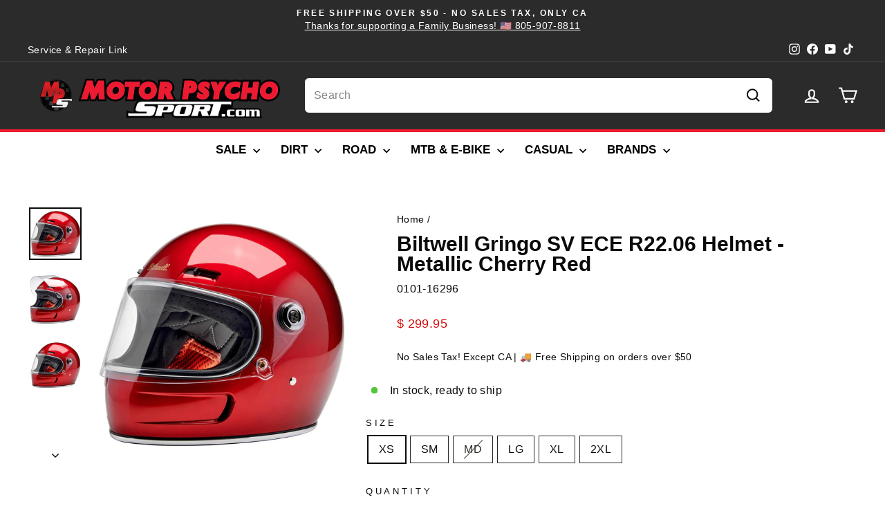

--- FILE ---
content_type: text/html; charset=utf-8
request_url: https://www.motorpsychosport.com/products/biltwell-gringo-sv-ece-r22-06-helmet-metallic-cherry-red
body_size: 115163
content:

<!DOCTYPE html>
<html class="no-js" lang="en" dir="ltr">
  <head>

    <!-- BEGIN MerchantWidget Code -->
<script id='merchantWidgetScript'
        src="https://www.gstatic.com/shopping/merchant/merchantwidget.js"
        defer>
</script>
<script type="text/javascript">
  merchantWidgetScript.addEventListener('load', function () {
    merchantwidget.start({
     position: 'RIGHT_BOTTOM'
   });
  });
</script>
<!-- END MerchantWidget Code -->
    <!-- Added by AVADA SEO Suite -->
    
    <!-- /Added by AVADA SEO Suite -->
    
    <meta charset="utf-8">
    <meta http-equiv="X-UA-Compatible" content="IE=edge,chrome=1">
    <meta name="viewport" content="width=device-width,initial-scale=1">
    <meta name="theme-color" content="#002ad4">
    <link rel="canonical" href="https://www.motorpsychosport.com/products/biltwell-gringo-sv-ece-r22-06-helmet-metallic-cherry-red">
    <link rel="preconnect" href="https://cdn.shopify.com" crossorigin>
    <link rel="preconnect" href="https://fonts.shopifycdn.com" crossorigin>
    <link rel="dns-prefetch" href="https://productreviews.shopifycdn.com">
    <link rel="dns-prefetch" href="https://ajax.googleapis.com">
    <link rel="dns-prefetch" href="https://maps.googleapis.com">
    <link rel="dns-prefetch" href="https://maps.gstatic.com"><link rel="shortcut icon" href="//www.motorpsychosport.com/cdn/shop/files/mpswebhifavicon_32x32.png?v=1613699391" type="image/png"><title>Biltwell Gringo SV ECE R22.06 Helmet - Metallic Cherry Red
&ndash; Motor Psycho Sport
</title>
<meta name="description" content="⚡️Buy Biltwell Gringo SV ECE R22.06 Helmet - Metallic Cherry Red at the lowest price in United States. Check reviews and buy Biltwell Gringo SV ECE R22.06 Helmet - Metallic Cherry Red today."><img loading="lazy" src="[data-uri]" alt="Placeholder" style="pointer-events: none; position: absolute; top: 0; left: 0; width: 96vw; height: 96vh; max-width: 99vw; max-height: 99vh;">
  <meta property="og:site_name" content="Motor Psycho Sport">
  <meta property="og:url" content="https://www.motorpsychosport.com/products/biltwell-gringo-sv-ece-r22-06-helmet-metallic-cherry-red">
  <meta property="og:title" content="Biltwell Gringo SV ECE R22.06 Helmet - Metallic Cherry Red">
  <meta property="og:type" content="product">
  <meta property="og:description" content="The Gringo SV revamps the classic motorcycle aesthetic with modern design. Featuring top-notch comfort, performance, and appearance, it elevates the standard for helmets. Note: the new Gringo SV will not work with the old Gringo S shields because the closure has been improved. We will have replacement shields in differ"><meta property="og:image" content="http://www.motorpsychosport.com/cdn/shop/files/biltwell-gringo-sv-ece-r22-06-helmet-metallic-cherry-red-motor-psycho-sport-1.webp?v=1706141966">
    <meta property="og:image:secure_url" content="https://www.motorpsychosport.com/cdn/shop/files/biltwell-gringo-sv-ece-r22-06-helmet-metallic-cherry-red-motor-psycho-sport-1.webp?v=1706141966">
    <meta property="og:image:width" content="1250">
    <meta property="og:image:height" content="1250"><meta name="twitter:site" content="@">
  <meta name="twitter:card" content="summary_large_image">
  <meta name="twitter:title" content="Biltwell Gringo SV ECE R22.06 Helmet - Metallic Cherry Red">
  <meta name="twitter:description" content="The Gringo SV revamps the classic motorcycle aesthetic with modern design. Featuring top-notch comfort, performance, and appearance, it elevates the standard for helmets. Note: the new Gringo SV will not work with the old Gringo S shields because the closure has been improved. We will have replacement shields in differ">
<style data-shopify>
  

  
  
  
</style><link href="//www.motorpsychosport.com/cdn/shop/t/26/assets/theme.css?v=83421935764799395781765217271" rel="stylesheet" type="text/css" media="all" />
<style data-shopify>:root {
    --typeHeaderPrimary: "Lucida Grande";
    --typeHeaderFallback: 'Lucida Sans Unicode', 'Lucida Sans', Lucida, Helvetica, Arial, sans-serif;
    --typeHeaderSize: 35px;
    --typeHeaderWeight: 700;
    --typeHeaderLineHeight: 1;
    --typeHeaderSpacing: 0.0em;

    --typeBasePrimary:"system_ui";
    --typeBaseFallback:-apple-system, 'Segoe UI', Roboto, 'Helvetica Neue', 'Noto Sans', 'Liberation Sans', Arial, sans-serif, 'Apple Color Emoji', 'Segoe UI Emoji', 'Segoe UI Symbol', 'Noto Color Emoji';
    --typeBaseSize: 16px;
    --typeBaseWeight: 400;
    --typeBaseSpacing: 0.025em;
    --typeBaseLineHeight: 1.5;
    --typeBaselineHeightMinus01: 1.4;

    --typeCollectionTitle: 20px;

    --iconWeight: 5px;
    --iconLinecaps: miter;

    
        --buttonRadius: 50px;
    

    --colorGridOverlayOpacity: 0.1;
    }

    .placeholder-content {
    background-image: linear-gradient(100deg, #ffffff 40%, #f7f7f7 63%, #ffffff 79%);
    }</style><script>
      document.documentElement.className = document.documentElement.className.replace('no-js', 'js');

      window.theme = window.theme || {};
      theme.routes = {
        home: "/",
        cart: "/cart.js",
        cartPage: "/cart",
        cartAdd: "/cart/add.js",
        cartChange: "/cart/change.js",
        search: "/search",
        predictiveSearch: "/search/suggest"
      };
      theme.strings = {
        soldOut: "Sold Out",
        unavailable: "Unavailable",
        inStockLabel: "In stock, ready to ship",
        oneStockLabel: "Low stock - [count] item left",
        otherStockLabel: "Low stock - [count] items left",
        willNotShipUntil: "Ready to ship [date]",
        willBeInStockAfter: "Back in stock [date]",
        waitingForStock: "Out of Stock",
        savePrice: "Save [saved_amount]",
        cartEmpty: "Your cart is currently empty.",
        cartTermsConfirmation: "You must agree with the terms and conditions of sales to check out",
        searchCollections: "Collections",
        searchPages: "Pages",
        searchArticles: "Articles",
        productFrom: "from ",
        maxQuantity: "You can only have [quantity] of [title] in your cart."
      };
      theme.settings = {
        cartType: "drawer",
        isCustomerTemplate: false,
        moneyFormat: "$ {{amount}}",
        saveType: "percent",
        productImageSize: "square",
        productImageCover: false,
        predictiveSearch: true,
        predictiveSearchType: null,
        predictiveSearchVendor: true,
        predictiveSearchPrice: true,
        quickView: true,
        themeName: 'Impulse',
        themeVersion: "7.4.0"
      };
    </script>


    <script src="//www.motorpsychosport.com/cdn/shop/t/26/assets/vendor-scripts-v11.js" defer="defer"></script><link rel="stylesheet" href="//www.motorpsychosport.com/cdn/shop/t/26/assets/country-flags.css"><script src="//www.motorpsychosport.com/cdn/shop/t/26/assets/theme.aio.min.js?v=101299207531989311331763743142" defer="defer"></script>
    <script src="//www.motorpsychosport.com/cdn/shop/t/26/assets/prefetch.js?v=73423505162493763661763743142" type="text/javascript"></script>
    

    

    <script>window.performance && window.performance.mark && window.performance.mark('shopify.content_for_header.start');</script><meta name="google-site-verification" content="e_d7Uuppvw9pNjSLwW_f5bCAHz9ENmnCQ2TCX7bDrZs">
<meta name="google-site-verification" content="e_d7Uuppvw9pNjSLwW_f5bCAHz9ENmnCQ2TCX7bDrZs">
<meta name="google-site-verification" content="_vjw9ixpaxC5H2Q05riGlkrNn7UNtYhmRQA6MPLKK_Y">
<meta id="shopify-digital-wallet" name="shopify-digital-wallet" content="/10155021/digital_wallets/dialog">
<meta name="shopify-checkout-api-token" content="8909988fafdc02f843eb2699f21b4daa">
<meta id="in-context-paypal-metadata" data-shop-id="10155021" data-venmo-supported="true" data-environment="production" data-locale="en_US" data-paypal-v4="true" data-currency="USD">
<link rel="alternate" type="application/json+oembed" href="https://www.motorpsychosport.com/products/biltwell-gringo-sv-ece-r22-06-helmet-metallic-cherry-red.oembed">
<script async="async" src="/checkouts/internal/preloads.js?locale=en-US"></script>
<link rel="preconnect" href="https://shop.app" crossorigin="anonymous">
<script async="async" src="https://shop.app/checkouts/internal/preloads.js?locale=en-US&shop_id=10155021" crossorigin="anonymous"></script>
<script id="apple-pay-shop-capabilities" type="application/json">{"shopId":10155021,"countryCode":"US","currencyCode":"USD","merchantCapabilities":["supports3DS"],"merchantId":"gid:\/\/shopify\/Shop\/10155021","merchantName":"Motor Psycho Sport","requiredBillingContactFields":["postalAddress","email"],"requiredShippingContactFields":["postalAddress","email"],"shippingType":"shipping","supportedNetworks":["visa","masterCard","amex","discover","elo","jcb"],"total":{"type":"pending","label":"Motor Psycho Sport","amount":"1.00"},"shopifyPaymentsEnabled":true,"supportsSubscriptions":true}</script>
<script id="shopify-features" type="application/json">{"accessToken":"8909988fafdc02f843eb2699f21b4daa","betas":["rich-media-storefront-analytics"],"domain":"www.motorpsychosport.com","predictiveSearch":true,"shopId":10155021,"locale":"en"}</script>
<script>var Shopify = Shopify || {};
Shopify.shop = "motor-psycho-sport.myshopify.com";
Shopify.locale = "en";
Shopify.currency = {"active":"USD","rate":"1.0"};
Shopify.country = "US";
Shopify.theme = {"name":"November - 2025","id":134900940903,"schema_name":"Impulse","schema_version":"7.4.0","theme_store_id":857,"role":"main"};
Shopify.theme.handle = "null";
Shopify.theme.style = {"id":null,"handle":null};
Shopify.cdnHost = "www.motorpsychosport.com/cdn";
Shopify.routes = Shopify.routes || {};
Shopify.routes.root = "/";</script>
<script type="module">!function(o){(o.Shopify=o.Shopify||{}).modules=!0}(window);</script>
<script>!function(o){function n(){var o=[];function n(){o.push(Array.prototype.slice.apply(arguments))}return n.q=o,n}var t=o.Shopify=o.Shopify||{};t.loadFeatures=n(),t.autoloadFeatures=n()}(window);</script>
<script>
  window.ShopifyPay = window.ShopifyPay || {};
  window.ShopifyPay.apiHost = "shop.app\/pay";
  window.ShopifyPay.redirectState = null;
</script>
<script id="shop-js-analytics" type="application/json">{"pageType":"product"}</script>
<script defer="defer" async type="module" src="//www.motorpsychosport.com/cdn/shopifycloud/shop-js/modules/v2/client.init-shop-cart-sync_WVOgQShq.en.esm.js"></script>
<script defer="defer" async type="module" src="//www.motorpsychosport.com/cdn/shopifycloud/shop-js/modules/v2/chunk.common_C_13GLB1.esm.js"></script>
<script defer="defer" async type="module" src="//www.motorpsychosport.com/cdn/shopifycloud/shop-js/modules/v2/chunk.modal_CLfMGd0m.esm.js"></script>
<script type="module">
  await import("//www.motorpsychosport.com/cdn/shopifycloud/shop-js/modules/v2/client.init-shop-cart-sync_WVOgQShq.en.esm.js");
await import("//www.motorpsychosport.com/cdn/shopifycloud/shop-js/modules/v2/chunk.common_C_13GLB1.esm.js");
await import("//www.motorpsychosport.com/cdn/shopifycloud/shop-js/modules/v2/chunk.modal_CLfMGd0m.esm.js");

  window.Shopify.SignInWithShop?.initShopCartSync?.({"fedCMEnabled":true,"windoidEnabled":true});

</script>
<script defer="defer" async type="module" src="//www.motorpsychosport.com/cdn/shopifycloud/shop-js/modules/v2/client.payment-terms_BWmiNN46.en.esm.js"></script>
<script defer="defer" async type="module" src="//www.motorpsychosport.com/cdn/shopifycloud/shop-js/modules/v2/chunk.common_C_13GLB1.esm.js"></script>
<script defer="defer" async type="module" src="//www.motorpsychosport.com/cdn/shopifycloud/shop-js/modules/v2/chunk.modal_CLfMGd0m.esm.js"></script>
<script type="module">
  await import("//www.motorpsychosport.com/cdn/shopifycloud/shop-js/modules/v2/client.payment-terms_BWmiNN46.en.esm.js");
await import("//www.motorpsychosport.com/cdn/shopifycloud/shop-js/modules/v2/chunk.common_C_13GLB1.esm.js");
await import("//www.motorpsychosport.com/cdn/shopifycloud/shop-js/modules/v2/chunk.modal_CLfMGd0m.esm.js");

  
</script>
<script>
  window.Shopify = window.Shopify || {};
  if (!window.Shopify.featureAssets) window.Shopify.featureAssets = {};
  window.Shopify.featureAssets['shop-js'] = {"shop-cart-sync":["modules/v2/client.shop-cart-sync_DuR37GeY.en.esm.js","modules/v2/chunk.common_C_13GLB1.esm.js","modules/v2/chunk.modal_CLfMGd0m.esm.js"],"init-fed-cm":["modules/v2/client.init-fed-cm_BucUoe6W.en.esm.js","modules/v2/chunk.common_C_13GLB1.esm.js","modules/v2/chunk.modal_CLfMGd0m.esm.js"],"shop-toast-manager":["modules/v2/client.shop-toast-manager_B0JfrpKj.en.esm.js","modules/v2/chunk.common_C_13GLB1.esm.js","modules/v2/chunk.modal_CLfMGd0m.esm.js"],"init-shop-cart-sync":["modules/v2/client.init-shop-cart-sync_WVOgQShq.en.esm.js","modules/v2/chunk.common_C_13GLB1.esm.js","modules/v2/chunk.modal_CLfMGd0m.esm.js"],"shop-button":["modules/v2/client.shop-button_B_U3bv27.en.esm.js","modules/v2/chunk.common_C_13GLB1.esm.js","modules/v2/chunk.modal_CLfMGd0m.esm.js"],"init-windoid":["modules/v2/client.init-windoid_DuP9q_di.en.esm.js","modules/v2/chunk.common_C_13GLB1.esm.js","modules/v2/chunk.modal_CLfMGd0m.esm.js"],"shop-cash-offers":["modules/v2/client.shop-cash-offers_BmULhtno.en.esm.js","modules/v2/chunk.common_C_13GLB1.esm.js","modules/v2/chunk.modal_CLfMGd0m.esm.js"],"pay-button":["modules/v2/client.pay-button_CrPSEbOK.en.esm.js","modules/v2/chunk.common_C_13GLB1.esm.js","modules/v2/chunk.modal_CLfMGd0m.esm.js"],"init-customer-accounts":["modules/v2/client.init-customer-accounts_jNk9cPYQ.en.esm.js","modules/v2/client.shop-login-button_DJ5ldayH.en.esm.js","modules/v2/chunk.common_C_13GLB1.esm.js","modules/v2/chunk.modal_CLfMGd0m.esm.js"],"avatar":["modules/v2/client.avatar_BTnouDA3.en.esm.js"],"checkout-modal":["modules/v2/client.checkout-modal_pBPyh9w8.en.esm.js","modules/v2/chunk.common_C_13GLB1.esm.js","modules/v2/chunk.modal_CLfMGd0m.esm.js"],"init-shop-for-new-customer-accounts":["modules/v2/client.init-shop-for-new-customer-accounts_BUoCy7a5.en.esm.js","modules/v2/client.shop-login-button_DJ5ldayH.en.esm.js","modules/v2/chunk.common_C_13GLB1.esm.js","modules/v2/chunk.modal_CLfMGd0m.esm.js"],"init-customer-accounts-sign-up":["modules/v2/client.init-customer-accounts-sign-up_CnczCz9H.en.esm.js","modules/v2/client.shop-login-button_DJ5ldayH.en.esm.js","modules/v2/chunk.common_C_13GLB1.esm.js","modules/v2/chunk.modal_CLfMGd0m.esm.js"],"init-shop-email-lookup-coordinator":["modules/v2/client.init-shop-email-lookup-coordinator_CzjY5t9o.en.esm.js","modules/v2/chunk.common_C_13GLB1.esm.js","modules/v2/chunk.modal_CLfMGd0m.esm.js"],"shop-follow-button":["modules/v2/client.shop-follow-button_CsYC63q7.en.esm.js","modules/v2/chunk.common_C_13GLB1.esm.js","modules/v2/chunk.modal_CLfMGd0m.esm.js"],"shop-login-button":["modules/v2/client.shop-login-button_DJ5ldayH.en.esm.js","modules/v2/chunk.common_C_13GLB1.esm.js","modules/v2/chunk.modal_CLfMGd0m.esm.js"],"shop-login":["modules/v2/client.shop-login_B9ccPdmx.en.esm.js","modules/v2/chunk.common_C_13GLB1.esm.js","modules/v2/chunk.modal_CLfMGd0m.esm.js"],"lead-capture":["modules/v2/client.lead-capture_D0K_KgYb.en.esm.js","modules/v2/chunk.common_C_13GLB1.esm.js","modules/v2/chunk.modal_CLfMGd0m.esm.js"],"payment-terms":["modules/v2/client.payment-terms_BWmiNN46.en.esm.js","modules/v2/chunk.common_C_13GLB1.esm.js","modules/v2/chunk.modal_CLfMGd0m.esm.js"]};
</script>
<script>(function() {
  var isLoaded = false;
  function asyncLoad() {
    if (isLoaded) return;
    isLoaded = true;
    var urls = ["https:\/\/widgets.automizely.com\/pages\/v1\/pages.js?store_connection_id=8aa5afeb8ecd4a62a39e0fc58c827d00\u0026mapped_org_id=878def398ba1e4136e387b6f99d06e1d_v1\u0026shop=motor-psycho-sport.myshopify.com","https:\/\/motor-psycho-sport.myshopify.com\/apps\/saleboost\/saleboost_st.js?t=1711248118.2524\u0026n=128732596\u0026shop=motor-psycho-sport.myshopify.com","https:\/\/seo.apps.avada.io\/scripttag\/avada-seo-installed.js?shop=motor-psycho-sport.myshopify.com","https:\/\/cdn1.avada.io\/flying-pages\/module.js?shop=motor-psycho-sport.myshopify.com","https:\/\/id-shop.govx.com\/app\/motor-psycho-sport.myshopify.com\/govx.js?shop=motor-psycho-sport.myshopify.com","\/\/cdn.shopify.com\/proxy\/b1aa158e0e80f240d35b5149955949c13d295744c2113cef817f662c6185e19a\/d1639lhkj5l89m.cloudfront.net\/js\/storefront\/uppromote.js?shop=motor-psycho-sport.myshopify.com\u0026sp-cache-control=cHVibGljLCBtYXgtYWdlPTkwMA","\/\/cdn.shopify.com\/proxy\/89f9f46f2f408462e8db21940b610260a7f4511398a2bbd2008992aa636800d9\/bucket.useifsapp.com\/theme-files-min\/js\/ifs-script-tag-min.js?v=2\u0026shop=motor-psycho-sport.myshopify.com\u0026sp-cache-control=cHVibGljLCBtYXgtYWdlPTkwMA"];
    for (var i = 0; i < urls.length; i++) {
      var s = document.createElement('script');
      if ((!1741336248087 || Date.now() < 1741336248087) &&
      (!window.AVADA_SPEED_BLACKLIST || window.AVADA_SPEED_BLACKLIST.some(pattern => pattern.test(s))) &&
      (!window.AVADA_SPEED_WHITELIST || window.AVADA_SPEED_WHITELIST.every(pattern => !pattern.test(s)))) s.type = 'lightJs'; else s.type = 'text/javascript';
      s.async = true;
      s.src = urls[i];
      var x = document.getElementsByTagName('script')[0];
      x.parentNode.insertBefore(s, x);
    }
  };
  if(window.attachEvent) {
    window.attachEvent('onload', asyncLoad);
  } else {
    window.addEventListener('load', asyncLoad, false);
  }
})();</script>
<script id="__st">var __st={"a":10155021,"offset":-28800,"reqid":"85aa75a1-3ac4-4f65-abd1-d041eca18f38-1769673468","pageurl":"www.motorpsychosport.com\/products\/biltwell-gringo-sv-ece-r22-06-helmet-metallic-cherry-red","u":"4629a1100eef","p":"product","rtyp":"product","rid":6828019908711};</script>
<script>window.ShopifyPaypalV4VisibilityTracking = true;</script>
<script id="form-persister">!function(){'use strict';const t='contact',e='new_comment',n=[[t,t],['blogs',e],['comments',e],[t,'customer']],o='password',r='form_key',c=['recaptcha-v3-token','g-recaptcha-response','h-captcha-response',o],s=()=>{try{return window.sessionStorage}catch{return}},i='__shopify_v',u=t=>t.elements[r],a=function(){const t=[...n].map((([t,e])=>`form[action*='/${t}']:not([data-nocaptcha='true']) input[name='form_type'][value='${e}']`)).join(',');var e;return e=t,()=>e?[...document.querySelectorAll(e)].map((t=>t.form)):[]}();function m(t){const e=u(t);a().includes(t)&&(!e||!e.value)&&function(t){try{if(!s())return;!function(t){const e=s();if(!e)return;const n=u(t);if(!n)return;const o=n.value;o&&e.removeItem(o)}(t);const e=Array.from(Array(32),(()=>Math.random().toString(36)[2])).join('');!function(t,e){u(t)||t.append(Object.assign(document.createElement('input'),{type:'hidden',name:r})),t.elements[r].value=e}(t,e),function(t,e){const n=s();if(!n)return;const r=[...t.querySelectorAll(`input[type='${o}']`)].map((({name:t})=>t)),u=[...c,...r],a={};for(const[o,c]of new FormData(t).entries())u.includes(o)||(a[o]=c);n.setItem(e,JSON.stringify({[i]:1,action:t.action,data:a}))}(t,e)}catch(e){console.error('failed to persist form',e)}}(t)}const f=t=>{if('true'===t.dataset.persistBound)return;const e=function(t,e){const n=function(t){return'function'==typeof t.submit?t.submit:HTMLFormElement.prototype.submit}(t).bind(t);return function(){let t;return()=>{t||(t=!0,(()=>{try{e(),n()}catch(t){(t=>{console.error('form submit failed',t)})(t)}})(),setTimeout((()=>t=!1),250))}}()}(t,(()=>{m(t)}));!function(t,e){if('function'==typeof t.submit&&'function'==typeof e)try{t.submit=e}catch{}}(t,e),t.addEventListener('submit',(t=>{t.preventDefault(),e()})),t.dataset.persistBound='true'};!function(){function t(t){const e=(t=>{const e=t.target;return e instanceof HTMLFormElement?e:e&&e.form})(t);e&&m(e)}document.addEventListener('submit',t),document.addEventListener('DOMContentLoaded',(()=>{const e=a();for(const t of e)f(t);var n;n=document.body,new window.MutationObserver((t=>{for(const e of t)if('childList'===e.type&&e.addedNodes.length)for(const t of e.addedNodes)1===t.nodeType&&'FORM'===t.tagName&&a().includes(t)&&f(t)})).observe(n,{childList:!0,subtree:!0,attributes:!1}),document.removeEventListener('submit',t)}))}()}();</script>
<script integrity="sha256-4kQ18oKyAcykRKYeNunJcIwy7WH5gtpwJnB7kiuLZ1E=" data-source-attribution="shopify.loadfeatures" defer="defer" src="//www.motorpsychosport.com/cdn/shopifycloud/storefront/assets/storefront/load_feature-a0a9edcb.js" crossorigin="anonymous"></script>
<script crossorigin="anonymous" defer="defer" src="//www.motorpsychosport.com/cdn/shopifycloud/storefront/assets/shopify_pay/storefront-65b4c6d7.js?v=20250812"></script>
<script data-source-attribution="shopify.dynamic_checkout.dynamic.init">var Shopify=Shopify||{};Shopify.PaymentButton=Shopify.PaymentButton||{isStorefrontPortableWallets:!0,init:function(){window.Shopify.PaymentButton.init=function(){};var t=document.createElement("script");t.src="https://www.motorpsychosport.com/cdn/shopifycloud/portable-wallets/latest/portable-wallets.en.js",t.type="module",document.head.appendChild(t)}};
</script>
<script data-source-attribution="shopify.dynamic_checkout.buyer_consent">
  function portableWalletsHideBuyerConsent(e){var t=document.getElementById("shopify-buyer-consent"),n=document.getElementById("shopify-subscription-policy-button");t&&n&&(t.classList.add("hidden"),t.setAttribute("aria-hidden","true"),n.removeEventListener("click",e))}function portableWalletsShowBuyerConsent(e){var t=document.getElementById("shopify-buyer-consent"),n=document.getElementById("shopify-subscription-policy-button");t&&n&&(t.classList.remove("hidden"),t.removeAttribute("aria-hidden"),n.addEventListener("click",e))}window.Shopify?.PaymentButton&&(window.Shopify.PaymentButton.hideBuyerConsent=portableWalletsHideBuyerConsent,window.Shopify.PaymentButton.showBuyerConsent=portableWalletsShowBuyerConsent);
</script>
<script>
  function portableWalletsCleanup(e){e&&e.src&&console.error("Failed to load portable wallets script "+e.src);var t=document.querySelectorAll("shopify-accelerated-checkout .shopify-payment-button__skeleton, shopify-accelerated-checkout-cart .wallet-cart-button__skeleton"),e=document.getElementById("shopify-buyer-consent");for(let e=0;e<t.length;e++)t[e].remove();e&&e.remove()}function portableWalletsNotLoadedAsModule(e){e instanceof ErrorEvent&&"string"==typeof e.message&&e.message.includes("import.meta")&&"string"==typeof e.filename&&e.filename.includes("portable-wallets")&&(window.removeEventListener("error",portableWalletsNotLoadedAsModule),window.Shopify.PaymentButton.failedToLoad=e,"loading"===document.readyState?document.addEventListener("DOMContentLoaded",window.Shopify.PaymentButton.init):window.Shopify.PaymentButton.init())}window.addEventListener("error",portableWalletsNotLoadedAsModule);
</script>

<script type="module" src="https://www.motorpsychosport.com/cdn/shopifycloud/portable-wallets/latest/portable-wallets.en.js" onError="portableWalletsCleanup(this)" crossorigin="anonymous"></script>
<script nomodule>
  document.addEventListener("DOMContentLoaded", portableWalletsCleanup);
</script>

<link id="shopify-accelerated-checkout-styles" rel="stylesheet" media="screen" href="https://www.motorpsychosport.com/cdn/shopifycloud/portable-wallets/latest/accelerated-checkout-backwards-compat.css" crossorigin="anonymous">
<style id="shopify-accelerated-checkout-cart">
        #shopify-buyer-consent {
  margin-top: 1em;
  display: inline-block;
  width: 100%;
}

#shopify-buyer-consent.hidden {
  display: none;
}

#shopify-subscription-policy-button {
  background: none;
  border: none;
  padding: 0;
  text-decoration: underline;
  font-size: inherit;
  cursor: pointer;
}

#shopify-subscription-policy-button::before {
  box-shadow: none;
}

      </style>

<script>window.performance && window.performance.mark && window.performance.mark('shopify.content_for_header.end');</script>
  
    <!-- Added by AVADA SEO Suite -->
    
    <!-- /Added by AVADA SEO Suite -->
    <!-- Google Tag Manager -->
    <script>
      (function(w,d,s,l,i){w[l]=w[l]||[];w[l].push({'gtm.start':
      new Date().getTime(),event:'gtm.js'});var f=d.getElementsByTagName(s)[0],
      j=d.createElement(s),dl=l!='dataLayer'?'&l='+l:'';j.async=true;j.src=
      'https://www.googletagmanager.com/gtm.js?id='+i+dl;f.parentNode.insertBefore(j,f);
      })(window,document,'script','dataLayer','GTM-MH66MPR');
    </script>
    <!-- End Google Tag Manager -->


    
 

    
    








<style>
span.grid-product__price--savings {
    display: none;
}

.grid-product__tag.grid-product__tag--sale {
    background: #ba0000 !important;
}

span.badge.badge--sale {
    color: #fff;
    font-size: 11px;
}
.grid-product__title.grid-product__title--heading {
    font-family: 'Inter';
    font-weight: bold;
    font-size: 15px;
    line-height: 21px;
}
.grid-product__price {
    display: flex;
    justify-content: center;
    flex-flow: row-reverse;
    gap: 7px;
    font-size: 17px;
    letter-spacing: 0;
    font-weight: bold;
}
.collection-filter select {
    border-radius: 100px;
    padding-left: 22px;
}
.grid-product__content:hover {
    box-shadow: 1px 1px 10px #a6a6a6;
    /* padding: 0px 10px; */
    transition: 0.8s;
}
.template-collection .rte.collection__description {
    color: #fff !important;
}
.grid-product__content {
    transition: 0.8s;
}
.grid-product__price--original {
    margin-right: 0px !important;
    color: #9f9f9f;
    font-weight: 500;
}

.rh-sale-grid
 {
    color: #ba0000;
}

.grid-product__content:hover  .grid-product__title.grid-product__title--heading {
    padding: 0px 5px;

}
.rh-pr-block {
    display: flex;
    align-items: center;
        margin-bottom: 6px;
}
.rh-pr-price {
    display: flex;
        align-items: center;

    flex-flow: row-reverse;
}
span.product__price-savings {
    background: #ba0000 !important;
    color: #fff;
    font-size: 14px;
    padding: 2px 12px;
    line-height: normal;
    line-height: 20px;
    border-radius: 100px;
}
span.product__price.on-sale {
    font-weight: bold;
    letter-spacing: 0;
    font-size: 21px;
}
span.product__price.product__price--compare {
    font-weight: 600;
    font-size: 21px;
    letter-spacing: 0;
    color: #9f9f9f;
}
@media(max-width:768px){
.grid-product__title.grid-product__title--heading {
    font-family: 'Inter';
    font-size: 14px;
    line-height: 20px;
}
.rh-pr-block {
    justify-content: center;
}
span.badge.badge--sale {
    color: #fff;
    font-size: 10px;
}
}


</style><style>
    
     
    @media screen and (max-width: 768px) {
        #Avada_Faq_Popup-Container .Avada-Faqs_Popup {
            z-index: 2147483647 !important; 
        }

        body:has(.Avada-Faqs_Popup) .button-content[_ngcontent-ng-c2580235016] {
        display: none !important;
        }
    }
</style><!-- BEGIN app block: shopify://apps/judge-me-reviews/blocks/judgeme_core/61ccd3b1-a9f2-4160-9fe9-4fec8413e5d8 --><!-- Start of Judge.me Core -->






<link rel="dns-prefetch" href="https://cdnwidget.judge.me">
<link rel="dns-prefetch" href="https://cdn.judge.me">
<link rel="dns-prefetch" href="https://cdn1.judge.me">
<link rel="dns-prefetch" href="https://api.judge.me">

<script data-cfasync='false' class='jdgm-settings-script'>window.jdgmSettings={"pagination":5,"disable_web_reviews":false,"badge_no_review_text":"No reviews","badge_n_reviews_text":"{{ n }} review/reviews","badge_star_color":"#ff9900","hide_badge_preview_if_no_reviews":true,"badge_hide_text":false,"enforce_center_preview_badge":false,"widget_title":"Customer Reviews","widget_open_form_text":"Write a review","widget_close_form_text":"Cancel review","widget_refresh_page_text":"Refresh page","widget_summary_text":"Based on {{ number_of_reviews }} review/reviews","widget_no_review_text":"Be the first to write a review","widget_name_field_text":"Display name","widget_verified_name_field_text":"Verified Name (public)","widget_name_placeholder_text":"Display name","widget_required_field_error_text":"This field is required.","widget_email_field_text":"Email address","widget_verified_email_field_text":"Verified Email (private, can not be edited)","widget_email_placeholder_text":"Your email address","widget_email_field_error_text":"Please enter a valid email address.","widget_rating_field_text":"Rating","widget_review_title_field_text":"Review Title","widget_review_title_placeholder_text":"Give your review a title","widget_review_body_field_text":"Review content","widget_review_body_placeholder_text":"Start writing here...","widget_pictures_field_text":"Picture/Video (optional)","widget_submit_review_text":"Submit Review","widget_submit_verified_review_text":"Submit Verified Review","widget_submit_success_msg_with_auto_publish":"Thank you! Please refresh the page in a few moments to see your review. You can remove or edit your review by logging into \u003ca href='https://judge.me/login' target='_blank' rel='nofollow noopener'\u003eJudge.me\u003c/a\u003e","widget_submit_success_msg_no_auto_publish":"Thank you! Your review will be published as soon as it is approved by the shop admin. You can remove or edit your review by logging into \u003ca href='https://judge.me/login' target='_blank' rel='nofollow noopener'\u003eJudge.me\u003c/a\u003e","widget_show_default_reviews_out_of_total_text":"Showing {{ n_reviews_shown }} out of {{ n_reviews }} reviews.","widget_show_all_link_text":"Show all","widget_show_less_link_text":"Show less","widget_author_said_text":"{{ reviewer_name }} said:","widget_days_text":"{{ n }} days ago","widget_weeks_text":"{{ n }} week/weeks ago","widget_months_text":"{{ n }} month/months ago","widget_years_text":"{{ n }} year/years ago","widget_yesterday_text":"Yesterday","widget_today_text":"Today","widget_replied_text":"\u003e\u003e {{ shop_name }} replied:","widget_read_more_text":"Read more","widget_reviewer_name_as_initial":"","widget_rating_filter_color":"#fbcd0a","widget_rating_filter_see_all_text":"See all reviews","widget_sorting_most_recent_text":"Most Recent","widget_sorting_highest_rating_text":"Highest Rating","widget_sorting_lowest_rating_text":"Lowest Rating","widget_sorting_with_pictures_text":"Only Pictures","widget_sorting_most_helpful_text":"Most Helpful","widget_open_question_form_text":"Ask a question","widget_reviews_subtab_text":"Reviews","widget_questions_subtab_text":"Questions","widget_question_label_text":"Question","widget_answer_label_text":"Answer","widget_question_placeholder_text":"Write your question here","widget_submit_question_text":"Submit Question","widget_question_submit_success_text":"Thank you for your question! We will notify you once it gets answered.","widget_star_color":"#ff9900","verified_badge_text":"Verified","verified_badge_bg_color":"","verified_badge_text_color":"","verified_badge_placement":"left-of-reviewer-name","widget_review_max_height":"","widget_hide_border":false,"widget_social_share":true,"widget_thumb":true,"widget_review_location_show":true,"widget_location_format":"country_iso_code","all_reviews_include_out_of_store_products":true,"all_reviews_out_of_store_text":"(out of store)","all_reviews_pagination":100,"all_reviews_product_name_prefix_text":"about","enable_review_pictures":true,"enable_question_anwser":false,"widget_theme":"leex","review_date_format":"mm/dd/yyyy","default_sort_method":"most-recent","widget_product_reviews_subtab_text":"Product Reviews","widget_shop_reviews_subtab_text":"Shop Reviews","widget_other_products_reviews_text":"Reviews for other products","widget_store_reviews_subtab_text":"Store reviews","widget_no_store_reviews_text":"This store hasn't received any reviews yet","widget_web_restriction_product_reviews_text":"This product hasn't received any reviews yet","widget_no_items_text":"No items found","widget_show_more_text":"Show more","widget_write_a_store_review_text":"Write a Store Review","widget_other_languages_heading":"Reviews in Other Languages","widget_translate_review_text":"Translate review to {{ language }}","widget_translating_review_text":"Translating...","widget_show_original_translation_text":"Show original ({{ language }})","widget_translate_review_failed_text":"Review couldn't be translated.","widget_translate_review_retry_text":"Retry","widget_translate_review_try_again_later_text":"Try again later","show_product_url_for_grouped_product":false,"widget_sorting_pictures_first_text":"Pictures First","show_pictures_on_all_rev_page_mobile":false,"show_pictures_on_all_rev_page_desktop":false,"floating_tab_hide_mobile_install_preference":false,"floating_tab_button_name":"★ Reviews","floating_tab_title":"Let customers speak for us","floating_tab_button_color":"","floating_tab_button_background_color":"","floating_tab_url":"","floating_tab_url_enabled":false,"floating_tab_tab_style":"text","all_reviews_text_badge_text":"Customers rate us {{ shop.metafields.judgeme.all_reviews_rating | round: 1 }}/5 based on {{ shop.metafields.judgeme.all_reviews_count }} reviews.","all_reviews_text_badge_text_branded_style":"{{ shop.metafields.judgeme.all_reviews_rating | round: 1 }} out of 5 stars based on {{ shop.metafields.judgeme.all_reviews_count }} reviews","is_all_reviews_text_badge_a_link":false,"show_stars_for_all_reviews_text_badge":false,"all_reviews_text_badge_url":"","all_reviews_text_style":"text","all_reviews_text_color_style":"judgeme_brand_color","all_reviews_text_color":"#108474","all_reviews_text_show_jm_brand":true,"featured_carousel_show_header":true,"featured_carousel_title":"The latest reviews from other riders 👍","testimonials_carousel_title":"Customers are saying","videos_carousel_title":"Real customer stories","cards_carousel_title":"Customers are saying","featured_carousel_count_text":"{{ n }} reviews","featured_carousel_add_link_to_all_reviews_page":false,"featured_carousel_url":"","featured_carousel_show_images":true,"featured_carousel_autoslide_interval":5,"featured_carousel_arrows_on_the_sides":false,"featured_carousel_height":250,"featured_carousel_width":80,"featured_carousel_image_size":0,"featured_carousel_image_height":250,"featured_carousel_arrow_color":"#eeeeee","verified_count_badge_style":"vintage","verified_count_badge_orientation":"horizontal","verified_count_badge_color_style":"judgeme_brand_color","verified_count_badge_color":"#108474","is_verified_count_badge_a_link":false,"verified_count_badge_url":"","verified_count_badge_show_jm_brand":true,"widget_rating_preset_default":5,"widget_first_sub_tab":"product-reviews","widget_show_histogram":true,"widget_histogram_use_custom_color":true,"widget_pagination_use_custom_color":false,"widget_star_use_custom_color":true,"widget_verified_badge_use_custom_color":false,"widget_write_review_use_custom_color":false,"picture_reminder_submit_button":"Upload Pictures","enable_review_videos":true,"mute_video_by_default":false,"widget_sorting_videos_first_text":"Videos First","widget_review_pending_text":"Pending","featured_carousel_items_for_large_screen":3,"social_share_options_order":"Facebook,Twitter","remove_microdata_snippet":true,"disable_json_ld":false,"enable_json_ld_products":false,"preview_badge_show_question_text":false,"preview_badge_no_question_text":"No questions","preview_badge_n_question_text":"{{ number_of_questions }} question/questions","qa_badge_show_icon":false,"qa_badge_position":"same-row","remove_judgeme_branding":false,"widget_add_search_bar":false,"widget_search_bar_placeholder":"Search","widget_sorting_verified_only_text":"Verified only","featured_carousel_theme":"default","featured_carousel_show_rating":true,"featured_carousel_show_title":true,"featured_carousel_show_body":true,"featured_carousel_show_date":false,"featured_carousel_show_reviewer":true,"featured_carousel_show_product":false,"featured_carousel_header_background_color":"#108474","featured_carousel_header_text_color":"#ffffff","featured_carousel_name_product_separator":"reviewed","featured_carousel_full_star_background":"#108474","featured_carousel_empty_star_background":"#dadada","featured_carousel_vertical_theme_background":"#f9fafb","featured_carousel_verified_badge_enable":false,"featured_carousel_verified_badge_color":"#108474","featured_carousel_border_style":"round","featured_carousel_review_line_length_limit":3,"featured_carousel_more_reviews_button_text":"Read more reviews","featured_carousel_view_product_button_text":"View product","all_reviews_page_load_reviews_on":"scroll","all_reviews_page_load_more_text":"Load More Reviews","disable_fb_tab_reviews":false,"enable_ajax_cdn_cache":false,"widget_advanced_speed_features":5,"widget_public_name_text":"displayed publicly like","default_reviewer_name":"John Smith","default_reviewer_name_has_non_latin":true,"widget_reviewer_anonymous":"Anonymous","medals_widget_title":"Judge.me Review Medals","medals_widget_background_color":"#f9fafb","medals_widget_position":"footer_all_pages","medals_widget_border_color":"#f9fafb","medals_widget_verified_text_position":"left","medals_widget_use_monochromatic_version":false,"medals_widget_elements_color":"#108474","show_reviewer_avatar":true,"widget_invalid_yt_video_url_error_text":"Not a YouTube video URL","widget_max_length_field_error_text":"Please enter no more than {0} characters.","widget_show_country_flag":true,"widget_show_collected_via_shop_app":true,"widget_verified_by_shop_badge_style":"dark","widget_verified_by_shop_text":"Verified by Shop","widget_show_photo_gallery":true,"widget_load_with_code_splitting":true,"widget_ugc_install_preference":false,"widget_ugc_title":"Made by us, Shared by you","widget_ugc_subtitle":"Tag us to see your picture featured in our page","widget_ugc_arrows_color":"#ffffff","widget_ugc_primary_button_text":"Buy Now","widget_ugc_primary_button_background_color":"#108474","widget_ugc_primary_button_text_color":"#ffffff","widget_ugc_primary_button_border_width":"0","widget_ugc_primary_button_border_style":"none","widget_ugc_primary_button_border_color":"#108474","widget_ugc_primary_button_border_radius":"25","widget_ugc_secondary_button_text":"Load More","widget_ugc_secondary_button_background_color":"#ffffff","widget_ugc_secondary_button_text_color":"#108474","widget_ugc_secondary_button_border_width":"2","widget_ugc_secondary_button_border_style":"solid","widget_ugc_secondary_button_border_color":"#108474","widget_ugc_secondary_button_border_radius":"25","widget_ugc_reviews_button_text":"View Reviews","widget_ugc_reviews_button_background_color":"#ffffff","widget_ugc_reviews_button_text_color":"#108474","widget_ugc_reviews_button_border_width":"2","widget_ugc_reviews_button_border_style":"solid","widget_ugc_reviews_button_border_color":"#108474","widget_ugc_reviews_button_border_radius":"25","widget_ugc_reviews_button_link_to":"judgeme-reviews-page","widget_ugc_show_post_date":true,"widget_ugc_max_width":"800","widget_rating_metafield_value_type":true,"widget_primary_color":"#232f3e","widget_enable_secondary_color":false,"widget_secondary_color":"#edf5f5","widget_summary_average_rating_text":"{{ average_rating }} out of 5","widget_media_grid_title":"Customer photos \u0026 videos","widget_media_grid_see_more_text":"See more","widget_round_style":false,"widget_show_product_medals":true,"widget_verified_by_judgeme_text":"Verified by Judge.me","widget_show_store_medals":true,"widget_verified_by_judgeme_text_in_store_medals":"Verified by Judge.me","widget_media_field_exceed_quantity_message":"Sorry, we can only accept {{ max_media }} for one review.","widget_media_field_exceed_limit_message":"{{ file_name }} is too large, please select a {{ media_type }} less than {{ size_limit }}MB.","widget_review_submitted_text":"Review Submitted!","widget_question_submitted_text":"Question Submitted!","widget_close_form_text_question":"Cancel","widget_write_your_answer_here_text":"Write your answer here","widget_enabled_branded_link":true,"widget_show_collected_by_judgeme":false,"widget_reviewer_name_color":"","widget_write_review_text_color":"","widget_write_review_bg_color":"","widget_collected_by_judgeme_text":"collected by Judge.me","widget_pagination_type":"standard","widget_load_more_text":"Load More","widget_load_more_color":"#108474","widget_full_review_text":"Full Review","widget_read_more_reviews_text":"Read More Reviews","widget_read_questions_text":"Read Questions","widget_questions_and_answers_text":"Questions \u0026 Answers","widget_verified_by_text":"Verified by","widget_verified_text":"Verified","widget_number_of_reviews_text":"{{ number_of_reviews }} reviews","widget_back_button_text":"Back","widget_next_button_text":"Next","widget_custom_forms_filter_button":"Filters","custom_forms_style":"horizontal","widget_show_review_information":false,"how_reviews_are_collected":"How reviews are collected?","widget_show_review_keywords":false,"widget_gdpr_statement":"How we use your data: We'll only contact you about the review you left, and only if necessary. By submitting your review, you agree to Judge.me's \u003ca href='https://judge.me/terms' target='_blank' rel='nofollow noopener'\u003eterms\u003c/a\u003e, \u003ca href='https://judge.me/privacy' target='_blank' rel='nofollow noopener'\u003eprivacy\u003c/a\u003e and \u003ca href='https://judge.me/content-policy' target='_blank' rel='nofollow noopener'\u003econtent\u003c/a\u003e policies.","widget_multilingual_sorting_enabled":false,"widget_translate_review_content_enabled":false,"widget_translate_review_content_method":"manual","popup_widget_review_selection":"automatically_with_pictures","popup_widget_round_border_style":true,"popup_widget_show_title":true,"popup_widget_show_body":true,"popup_widget_show_reviewer":false,"popup_widget_show_product":true,"popup_widget_show_pictures":true,"popup_widget_use_review_picture":true,"popup_widget_show_on_home_page":true,"popup_widget_show_on_product_page":true,"popup_widget_show_on_collection_page":true,"popup_widget_show_on_cart_page":true,"popup_widget_position":"bottom_left","popup_widget_first_review_delay":5,"popup_widget_duration":5,"popup_widget_interval":5,"popup_widget_review_count":5,"popup_widget_hide_on_mobile":true,"review_snippet_widget_round_border_style":true,"review_snippet_widget_card_color":"#FFFFFF","review_snippet_widget_slider_arrows_background_color":"#FFFFFF","review_snippet_widget_slider_arrows_color":"#000000","review_snippet_widget_star_color":"#108474","show_product_variant":false,"all_reviews_product_variant_label_text":"Variant: ","widget_show_verified_branding":true,"widget_ai_summary_title":"Customers say","widget_ai_summary_disclaimer":"AI-powered review summary based on recent customer reviews","widget_show_ai_summary":false,"widget_show_ai_summary_bg":false,"widget_show_review_title_input":true,"redirect_reviewers_invited_via_email":"external_form","request_store_review_after_product_review":false,"request_review_other_products_in_order":false,"review_form_color_scheme":"default","review_form_corner_style":"square","review_form_star_color":{},"review_form_text_color":"#333333","review_form_background_color":"#ffffff","review_form_field_background_color":"#fafafa","review_form_button_color":{},"review_form_button_text_color":"#ffffff","review_form_modal_overlay_color":"#000000","review_content_screen_title_text":"How would you rate this product?","review_content_introduction_text":"We would love it if you would share a bit about your experience.","store_review_form_title_text":"How would you rate this store?","store_review_form_introduction_text":"We would love it if you would share a bit about your experience.","show_review_guidance_text":true,"one_star_review_guidance_text":"Poor","five_star_review_guidance_text":"Great","customer_information_screen_title_text":"About you","customer_information_introduction_text":"Please tell us more about you.","custom_questions_screen_title_text":"Your experience in more detail","custom_questions_introduction_text":"Here are a few questions to help us understand more about your experience.","review_submitted_screen_title_text":"Thanks for your review!","review_submitted_screen_thank_you_text":"We are processing it and it will appear on the store soon.","review_submitted_screen_email_verification_text":"Please confirm your email by clicking the link we just sent you. This helps us keep reviews authentic.","review_submitted_request_store_review_text":"Would you like to share your experience of shopping with us?","review_submitted_review_other_products_text":"Would you like to review these products?","store_review_screen_title_text":"Would you like to share your experience of shopping with us?","store_review_introduction_text":"We value your feedback and use it to improve. Please share any thoughts or suggestions you have.","reviewer_media_screen_title_picture_text":"Share a picture","reviewer_media_introduction_picture_text":"Upload a photo to support your review.","reviewer_media_screen_title_video_text":"Share a video","reviewer_media_introduction_video_text":"Upload a video to support your review.","reviewer_media_screen_title_picture_or_video_text":"Share a picture or video","reviewer_media_introduction_picture_or_video_text":"Upload a photo or video to support your review.","reviewer_media_youtube_url_text":"Paste your Youtube URL here","advanced_settings_next_step_button_text":"Next","advanced_settings_close_review_button_text":"Close","modal_write_review_flow":false,"write_review_flow_required_text":"Required","write_review_flow_privacy_message_text":"We respect your privacy.","write_review_flow_anonymous_text":"Post review as anonymous","write_review_flow_visibility_text":"This won't be visible to other customers.","write_review_flow_multiple_selection_help_text":"Select as many as you like","write_review_flow_single_selection_help_text":"Select one option","write_review_flow_required_field_error_text":"This field is required","write_review_flow_invalid_email_error_text":"Please enter a valid email address","write_review_flow_max_length_error_text":"Max. {{ max_length }} characters.","write_review_flow_media_upload_text":"\u003cb\u003eClick to upload\u003c/b\u003e or drag and drop","write_review_flow_gdpr_statement":"We'll only contact you about your review if necessary. By submitting your review, you agree to our \u003ca href='https://judge.me/terms' target='_blank' rel='nofollow noopener'\u003eterms and conditions\u003c/a\u003e and \u003ca href='https://judge.me/privacy' target='_blank' rel='nofollow noopener'\u003eprivacy policy\u003c/a\u003e.","rating_only_reviews_enabled":false,"show_negative_reviews_help_screen":false,"new_review_flow_help_screen_rating_threshold":3,"negative_review_resolution_screen_title_text":"Tell us more","negative_review_resolution_text":"Your experience matters to us. If there were issues with your purchase, we're here to help. Feel free to reach out to us, we'd love the opportunity to make things right.","negative_review_resolution_button_text":"Contact us","negative_review_resolution_proceed_with_review_text":"Leave a review","negative_review_resolution_subject":"Issue with purchase from {{ shop_name }}.{{ order_name }}","preview_badge_collection_page_install_status":false,"widget_review_custom_css":"","preview_badge_custom_css":"","preview_badge_stars_count":"5-stars","featured_carousel_custom_css":"","floating_tab_custom_css":"","all_reviews_widget_custom_css":"","medals_widget_custom_css":"","verified_badge_custom_css":"","all_reviews_text_custom_css":"","transparency_badges_collected_via_store_invite":false,"transparency_badges_from_another_provider":false,"transparency_badges_collected_from_store_visitor":false,"transparency_badges_collected_by_verified_review_provider":false,"transparency_badges_earned_reward":false,"transparency_badges_collected_via_store_invite_text":"Review collected via store invitation","transparency_badges_from_another_provider_text":"Review collected from another provider","transparency_badges_collected_from_store_visitor_text":"Review collected from a store visitor","transparency_badges_written_in_google_text":"Review written in Google","transparency_badges_written_in_etsy_text":"Review written in Etsy","transparency_badges_written_in_shop_app_text":"Review written in Shop App","transparency_badges_earned_reward_text":"Review earned a reward for future purchase","product_review_widget_per_page":10,"widget_store_review_label_text":"Review about the store","checkout_comment_extension_title_on_product_page":"Customer Comments","checkout_comment_extension_num_latest_comment_show":5,"checkout_comment_extension_format":"name_and_timestamp","checkout_comment_customer_name":"last_initial","checkout_comment_comment_notification":true,"preview_badge_collection_page_install_preference":true,"preview_badge_home_page_install_preference":false,"preview_badge_product_page_install_preference":true,"review_widget_install_preference":"","review_carousel_install_preference":false,"floating_reviews_tab_install_preference":"none","verified_reviews_count_badge_install_preference":false,"all_reviews_text_install_preference":false,"review_widget_best_location":true,"judgeme_medals_install_preference":false,"review_widget_revamp_enabled":false,"review_widget_qna_enabled":false,"review_widget_header_theme":"minimal","review_widget_widget_title_enabled":true,"review_widget_header_text_size":"medium","review_widget_header_text_weight":"regular","review_widget_average_rating_style":"compact","review_widget_bar_chart_enabled":true,"review_widget_bar_chart_type":"numbers","review_widget_bar_chart_style":"standard","review_widget_expanded_media_gallery_enabled":false,"review_widget_reviews_section_theme":"standard","review_widget_image_style":"thumbnails","review_widget_review_image_ratio":"square","review_widget_stars_size":"medium","review_widget_verified_badge":"standard_text","review_widget_review_title_text_size":"medium","review_widget_review_text_size":"medium","review_widget_review_text_length":"medium","review_widget_number_of_columns_desktop":3,"review_widget_carousel_transition_speed":5,"review_widget_custom_questions_answers_display":"always","review_widget_button_text_color":"#FFFFFF","review_widget_text_color":"#000000","review_widget_lighter_text_color":"#7B7B7B","review_widget_corner_styling":"soft","review_widget_review_word_singular":"review","review_widget_review_word_plural":"reviews","review_widget_voting_label":"Helpful?","review_widget_shop_reply_label":"Reply from {{ shop_name }}:","review_widget_filters_title":"Filters","qna_widget_question_word_singular":"Question","qna_widget_question_word_plural":"Questions","qna_widget_answer_reply_label":"Answer from {{ answerer_name }}:","qna_content_screen_title_text":"Ask a question about this product","qna_widget_question_required_field_error_text":"Please enter your question.","qna_widget_flow_gdpr_statement":"We'll only contact you about your question if necessary. By submitting your question, you agree to our \u003ca href='https://judge.me/terms' target='_blank' rel='nofollow noopener'\u003eterms and conditions\u003c/a\u003e and \u003ca href='https://judge.me/privacy' target='_blank' rel='nofollow noopener'\u003eprivacy policy\u003c/a\u003e.","qna_widget_question_submitted_text":"Thanks for your question!","qna_widget_close_form_text_question":"Close","qna_widget_question_submit_success_text":"We’ll notify you by email when your question is answered.","all_reviews_widget_v2025_enabled":false,"all_reviews_widget_v2025_header_theme":"default","all_reviews_widget_v2025_widget_title_enabled":true,"all_reviews_widget_v2025_header_text_size":"medium","all_reviews_widget_v2025_header_text_weight":"regular","all_reviews_widget_v2025_average_rating_style":"compact","all_reviews_widget_v2025_bar_chart_enabled":true,"all_reviews_widget_v2025_bar_chart_type":"numbers","all_reviews_widget_v2025_bar_chart_style":"standard","all_reviews_widget_v2025_expanded_media_gallery_enabled":false,"all_reviews_widget_v2025_show_store_medals":true,"all_reviews_widget_v2025_show_photo_gallery":true,"all_reviews_widget_v2025_show_review_keywords":false,"all_reviews_widget_v2025_show_ai_summary":false,"all_reviews_widget_v2025_show_ai_summary_bg":false,"all_reviews_widget_v2025_add_search_bar":false,"all_reviews_widget_v2025_default_sort_method":"most-recent","all_reviews_widget_v2025_reviews_per_page":10,"all_reviews_widget_v2025_reviews_section_theme":"default","all_reviews_widget_v2025_image_style":"thumbnails","all_reviews_widget_v2025_review_image_ratio":"square","all_reviews_widget_v2025_stars_size":"medium","all_reviews_widget_v2025_verified_badge":"bold_badge","all_reviews_widget_v2025_review_title_text_size":"medium","all_reviews_widget_v2025_review_text_size":"medium","all_reviews_widget_v2025_review_text_length":"medium","all_reviews_widget_v2025_number_of_columns_desktop":3,"all_reviews_widget_v2025_carousel_transition_speed":5,"all_reviews_widget_v2025_custom_questions_answers_display":"always","all_reviews_widget_v2025_show_product_variant":false,"all_reviews_widget_v2025_show_reviewer_avatar":true,"all_reviews_widget_v2025_reviewer_name_as_initial":"","all_reviews_widget_v2025_review_location_show":false,"all_reviews_widget_v2025_location_format":"","all_reviews_widget_v2025_show_country_flag":false,"all_reviews_widget_v2025_verified_by_shop_badge_style":"light","all_reviews_widget_v2025_social_share":false,"all_reviews_widget_v2025_social_share_options_order":"Facebook,Twitter,LinkedIn,Pinterest","all_reviews_widget_v2025_pagination_type":"standard","all_reviews_widget_v2025_button_text_color":"#FFFFFF","all_reviews_widget_v2025_text_color":"#000000","all_reviews_widget_v2025_lighter_text_color":"#7B7B7B","all_reviews_widget_v2025_corner_styling":"soft","all_reviews_widget_v2025_title":"Customer reviews","all_reviews_widget_v2025_ai_summary_title":"Customers say about this store","all_reviews_widget_v2025_no_review_text":"Be the first to write a review","platform":"shopify","branding_url":"https://app.judge.me/reviews/stores/www.motorpsychosport.com","branding_text":"Powered by Judge.me","locale":"en","reply_name":"Motor Psycho Sport","widget_version":"3.0","footer":true,"autopublish":true,"review_dates":true,"enable_custom_form":false,"shop_use_review_site":true,"shop_locale":"en","enable_multi_locales_translations":false,"show_review_title_input":true,"review_verification_email_status":"always","can_be_branded":true,"reply_name_text":"Motor Psycho Sport"};</script> <style class='jdgm-settings-style'>.jdgm-xx{left:0}:root{--jdgm-primary-color: #232f3e;--jdgm-secondary-color: rgba(35,47,62,0.1);--jdgm-star-color: #f90;--jdgm-write-review-text-color: white;--jdgm-write-review-bg-color: #232f3e;--jdgm-paginate-color: #232f3e;--jdgm-border-radius: 0;--jdgm-reviewer-name-color: #232f3e}.jdgm-histogram__bar-content{background-color:#fbcd0a}.jdgm-rev[data-verified-buyer=true] .jdgm-rev__icon.jdgm-rev__icon:after,.jdgm-rev__buyer-badge.jdgm-rev__buyer-badge{color:white;background-color:#232f3e}.jdgm-review-widget--small .jdgm-gallery.jdgm-gallery .jdgm-gallery__thumbnail-link:nth-child(8) .jdgm-gallery__thumbnail-wrapper.jdgm-gallery__thumbnail-wrapper:before{content:"See more"}@media only screen and (min-width: 768px){.jdgm-gallery.jdgm-gallery .jdgm-gallery__thumbnail-link:nth-child(8) .jdgm-gallery__thumbnail-wrapper.jdgm-gallery__thumbnail-wrapper:before{content:"See more"}}.jdgm-rev__thumb-btn{color:#232f3e}.jdgm-rev__thumb-btn:hover{opacity:0.8}.jdgm-rev__thumb-btn:not([disabled]):hover,.jdgm-rev__thumb-btn:hover,.jdgm-rev__thumb-btn:active,.jdgm-rev__thumb-btn:visited{color:#232f3e}.jdgm-preview-badge .jdgm-star.jdgm-star{color:#ff9900}.jdgm-prev-badge[data-average-rating='0.00']{display:none !important}.jdgm-author-all-initials{display:none !important}.jdgm-author-last-initial{display:none !important}.jdgm-rev-widg__title{visibility:hidden}.jdgm-rev-widg__summary-text{visibility:hidden}.jdgm-prev-badge__text{visibility:hidden}.jdgm-rev__prod-link-prefix:before{content:'about'}.jdgm-rev__variant-label:before{content:'Variant: '}.jdgm-rev__out-of-store-text:before{content:'(out of store)'}@media only screen and (min-width: 768px){.jdgm-rev__pics .jdgm-rev_all-rev-page-picture-separator,.jdgm-rev__pics .jdgm-rev__product-picture{display:none}}@media only screen and (max-width: 768px){.jdgm-rev__pics .jdgm-rev_all-rev-page-picture-separator,.jdgm-rev__pics .jdgm-rev__product-picture{display:none}}.jdgm-preview-badge[data-template="index"]{display:none !important}.jdgm-verified-count-badget[data-from-snippet="true"]{display:none !important}.jdgm-carousel-wrapper[data-from-snippet="true"]{display:none !important}.jdgm-all-reviews-text[data-from-snippet="true"]{display:none !important}.jdgm-medals-section[data-from-snippet="true"]{display:none !important}.jdgm-ugc-media-wrapper[data-from-snippet="true"]{display:none !important}.jdgm-rev__transparency-badge[data-badge-type="review_collected_via_store_invitation"]{display:none !important}.jdgm-rev__transparency-badge[data-badge-type="review_collected_from_another_provider"]{display:none !important}.jdgm-rev__transparency-badge[data-badge-type="review_collected_from_store_visitor"]{display:none !important}.jdgm-rev__transparency-badge[data-badge-type="review_written_in_etsy"]{display:none !important}.jdgm-rev__transparency-badge[data-badge-type="review_written_in_google_business"]{display:none !important}.jdgm-rev__transparency-badge[data-badge-type="review_written_in_shop_app"]{display:none !important}.jdgm-rev__transparency-badge[data-badge-type="review_earned_for_future_purchase"]{display:none !important}.jdgm-review-snippet-widget .jdgm-rev-snippet-widget__cards-container .jdgm-rev-snippet-card{border-radius:8px;background:#fff}.jdgm-review-snippet-widget .jdgm-rev-snippet-widget__cards-container .jdgm-rev-snippet-card__rev-rating .jdgm-star{color:#108474}.jdgm-review-snippet-widget .jdgm-rev-snippet-widget__prev-btn,.jdgm-review-snippet-widget .jdgm-rev-snippet-widget__next-btn{border-radius:50%;background:#fff}.jdgm-review-snippet-widget .jdgm-rev-snippet-widget__prev-btn>svg,.jdgm-review-snippet-widget .jdgm-rev-snippet-widget__next-btn>svg{fill:#000}.jdgm-full-rev-modal.rev-snippet-widget .jm-mfp-container .jm-mfp-content,.jdgm-full-rev-modal.rev-snippet-widget .jm-mfp-container .jdgm-full-rev__icon,.jdgm-full-rev-modal.rev-snippet-widget .jm-mfp-container .jdgm-full-rev__pic-img,.jdgm-full-rev-modal.rev-snippet-widget .jm-mfp-container .jdgm-full-rev__reply{border-radius:8px}.jdgm-full-rev-modal.rev-snippet-widget .jm-mfp-container .jdgm-full-rev[data-verified-buyer="true"] .jdgm-full-rev__icon::after{border-radius:8px}.jdgm-full-rev-modal.rev-snippet-widget .jm-mfp-container .jdgm-full-rev .jdgm-rev__buyer-badge{border-radius:calc( 8px / 2 )}.jdgm-full-rev-modal.rev-snippet-widget .jm-mfp-container .jdgm-full-rev .jdgm-full-rev__replier::before{content:'Motor Psycho Sport'}.jdgm-full-rev-modal.rev-snippet-widget .jm-mfp-container .jdgm-full-rev .jdgm-full-rev__product-button{border-radius:calc( 8px * 6 )}
</style> <style class='jdgm-settings-style'></style> <script data-cfasync="false" type="text/javascript" async src="https://cdnwidget.judge.me/shopify_v2/leex.js" id="judgeme_widget_leex_js"></script>
<link id="judgeme_widget_leex_css" rel="stylesheet" type="text/css" media="nope!" onload="this.media='all'" href="https://cdnwidget.judge.me/widget_v3/theme/leex.css">

  
  
  
  <style class='jdgm-miracle-styles'>
  @-webkit-keyframes jdgm-spin{0%{-webkit-transform:rotate(0deg);-ms-transform:rotate(0deg);transform:rotate(0deg)}100%{-webkit-transform:rotate(359deg);-ms-transform:rotate(359deg);transform:rotate(359deg)}}@keyframes jdgm-spin{0%{-webkit-transform:rotate(0deg);-ms-transform:rotate(0deg);transform:rotate(0deg)}100%{-webkit-transform:rotate(359deg);-ms-transform:rotate(359deg);transform:rotate(359deg)}}@font-face{font-family:'JudgemeStar';src:url("[data-uri]") format("woff");font-weight:normal;font-style:normal}.jdgm-star{font-family:'JudgemeStar';display:inline !important;text-decoration:none !important;padding:0 4px 0 0 !important;margin:0 !important;font-weight:bold;opacity:1;-webkit-font-smoothing:antialiased;-moz-osx-font-smoothing:grayscale}.jdgm-star:hover{opacity:1}.jdgm-star:last-of-type{padding:0 !important}.jdgm-star.jdgm--on:before{content:"\e000"}.jdgm-star.jdgm--off:before{content:"\e001"}.jdgm-star.jdgm--half:before{content:"\e002"}.jdgm-widget *{margin:0;line-height:1.4;-webkit-box-sizing:border-box;-moz-box-sizing:border-box;box-sizing:border-box;-webkit-overflow-scrolling:touch}.jdgm-hidden{display:none !important;visibility:hidden !important}.jdgm-temp-hidden{display:none}.jdgm-spinner{width:40px;height:40px;margin:auto;border-radius:50%;border-top:2px solid #eee;border-right:2px solid #eee;border-bottom:2px solid #eee;border-left:2px solid #ccc;-webkit-animation:jdgm-spin 0.8s infinite linear;animation:jdgm-spin 0.8s infinite linear}.jdgm-prev-badge{display:block !important}

</style>


  
  
   


<script data-cfasync='false' class='jdgm-script'>
!function(e){window.jdgm=window.jdgm||{},jdgm.CDN_HOST="https://cdnwidget.judge.me/",jdgm.CDN_HOST_ALT="https://cdn2.judge.me/cdn/widget_frontend/",jdgm.API_HOST="https://api.judge.me/",jdgm.CDN_BASE_URL="https://cdn.shopify.com/extensions/019c0578-4a2e-76a7-8598-728e9b942721/judgeme-extensions-322/assets/",
jdgm.docReady=function(d){(e.attachEvent?"complete"===e.readyState:"loading"!==e.readyState)?
setTimeout(d,0):e.addEventListener("DOMContentLoaded",d)},jdgm.loadCSS=function(d,t,o,a){
!o&&jdgm.loadCSS.requestedUrls.indexOf(d)>=0||(jdgm.loadCSS.requestedUrls.push(d),
(a=e.createElement("link")).rel="stylesheet",a.class="jdgm-stylesheet",a.media="nope!",
a.href=d,a.onload=function(){this.media="all",t&&setTimeout(t)},e.body.appendChild(a))},
jdgm.loadCSS.requestedUrls=[],jdgm.loadJS=function(e,d){var t=new XMLHttpRequest;
t.onreadystatechange=function(){4===t.readyState&&(Function(t.response)(),d&&d(t.response))},
t.open("GET",e),t.onerror=function(){if(e.indexOf(jdgm.CDN_HOST)===0&&jdgm.CDN_HOST_ALT!==jdgm.CDN_HOST){var f=e.replace(jdgm.CDN_HOST,jdgm.CDN_HOST_ALT);jdgm.loadJS(f,d)}},t.send()},jdgm.docReady((function(){(window.jdgmLoadCSS||e.querySelectorAll(
".jdgm-widget, .jdgm-all-reviews-page").length>0)&&(jdgmSettings.widget_load_with_code_splitting?
parseFloat(jdgmSettings.widget_version)>=3?jdgm.loadCSS(jdgm.CDN_HOST+"widget_v3/base.css"):
jdgm.loadCSS(jdgm.CDN_HOST+"widget/base.css"):jdgm.loadCSS(jdgm.CDN_HOST+"shopify_v2.css"),
jdgm.loadJS(jdgm.CDN_HOST+"loa"+"der.js"))}))}(document);
</script>
<noscript><link rel="stylesheet" type="text/css" media="all" href="https://cdnwidget.judge.me/shopify_v2.css"></noscript>

<!-- BEGIN app snippet: theme_fix_tags --><script>
  (function() {
    var jdgmThemeFixes = null;
    if (!jdgmThemeFixes) return;
    var thisThemeFix = jdgmThemeFixes[Shopify.theme.id];
    if (!thisThemeFix) return;

    if (thisThemeFix.html) {
      document.addEventListener("DOMContentLoaded", function() {
        var htmlDiv = document.createElement('div');
        htmlDiv.classList.add('jdgm-theme-fix-html');
        htmlDiv.innerHTML = thisThemeFix.html;
        document.body.append(htmlDiv);
      });
    };

    if (thisThemeFix.css) {
      var styleTag = document.createElement('style');
      styleTag.classList.add('jdgm-theme-fix-style');
      styleTag.innerHTML = thisThemeFix.css;
      document.head.append(styleTag);
    };

    if (thisThemeFix.js) {
      var scriptTag = document.createElement('script');
      scriptTag.classList.add('jdgm-theme-fix-script');
      scriptTag.innerHTML = thisThemeFix.js;
      document.head.append(scriptTag);
    };
  })();
</script>
<!-- END app snippet -->
<!-- End of Judge.me Core -->



<!-- END app block --><!-- BEGIN app block: shopify://apps/pagefly-page-builder/blocks/app-embed/83e179f7-59a0-4589-8c66-c0dddf959200 -->

<!-- BEGIN app snippet: pagefly-cro-ab-testing-main -->







<script>
  ;(function () {
    const url = new URL(window.location)
    const viewParam = url.searchParams.get('view')
    if (viewParam && viewParam.includes('variant-pf-')) {
      url.searchParams.set('pf_v', viewParam)
      url.searchParams.delete('view')
      window.history.replaceState({}, '', url)
    }
  })()
</script>



<script type='module'>
  
  window.PAGEFLY_CRO = window.PAGEFLY_CRO || {}

  window.PAGEFLY_CRO['data_debug'] = {
    original_template_suffix: "all_products",
    allow_ab_test: false,
    ab_test_start_time: 0,
    ab_test_end_time: 0,
    today_date_time: 1769673468000,
  }
  window.PAGEFLY_CRO['GA4'] = { enabled: false}
</script>

<!-- END app snippet -->








  <script src='https://cdn.shopify.com/extensions/019bf883-1122-7445-9dca-5d60e681c2c8/pagefly-page-builder-216/assets/pagefly-helper.js' defer='defer'></script>

  <script src='https://cdn.shopify.com/extensions/019bf883-1122-7445-9dca-5d60e681c2c8/pagefly-page-builder-216/assets/pagefly-general-helper.js' defer='defer'></script>

  <script src='https://cdn.shopify.com/extensions/019bf883-1122-7445-9dca-5d60e681c2c8/pagefly-page-builder-216/assets/pagefly-snap-slider.js' defer='defer'></script>

  <script src='https://cdn.shopify.com/extensions/019bf883-1122-7445-9dca-5d60e681c2c8/pagefly-page-builder-216/assets/pagefly-slideshow-v3.js' defer='defer'></script>

  <script src='https://cdn.shopify.com/extensions/019bf883-1122-7445-9dca-5d60e681c2c8/pagefly-page-builder-216/assets/pagefly-slideshow-v4.js' defer='defer'></script>

  <script src='https://cdn.shopify.com/extensions/019bf883-1122-7445-9dca-5d60e681c2c8/pagefly-page-builder-216/assets/pagefly-glider.js' defer='defer'></script>

  <script src='https://cdn.shopify.com/extensions/019bf883-1122-7445-9dca-5d60e681c2c8/pagefly-page-builder-216/assets/pagefly-slideshow-v1-v2.js' defer='defer'></script>

  <script src='https://cdn.shopify.com/extensions/019bf883-1122-7445-9dca-5d60e681c2c8/pagefly-page-builder-216/assets/pagefly-product-media.js' defer='defer'></script>

  <script src='https://cdn.shopify.com/extensions/019bf883-1122-7445-9dca-5d60e681c2c8/pagefly-page-builder-216/assets/pagefly-product.js' defer='defer'></script>


<script id='pagefly-helper-data' type='application/json'>
  {
    "page_optimization": {
      "assets_prefetching": false
    },
    "elements_asset_mapper": {
      "Accordion": "https://cdn.shopify.com/extensions/019bf883-1122-7445-9dca-5d60e681c2c8/pagefly-page-builder-216/assets/pagefly-accordion.js",
      "Accordion3": "https://cdn.shopify.com/extensions/019bf883-1122-7445-9dca-5d60e681c2c8/pagefly-page-builder-216/assets/pagefly-accordion3.js",
      "CountDown": "https://cdn.shopify.com/extensions/019bf883-1122-7445-9dca-5d60e681c2c8/pagefly-page-builder-216/assets/pagefly-countdown.js",
      "GMap1": "https://cdn.shopify.com/extensions/019bf883-1122-7445-9dca-5d60e681c2c8/pagefly-page-builder-216/assets/pagefly-gmap.js",
      "GMap2": "https://cdn.shopify.com/extensions/019bf883-1122-7445-9dca-5d60e681c2c8/pagefly-page-builder-216/assets/pagefly-gmap.js",
      "GMapBasicV2": "https://cdn.shopify.com/extensions/019bf883-1122-7445-9dca-5d60e681c2c8/pagefly-page-builder-216/assets/pagefly-gmap.js",
      "GMapAdvancedV2": "https://cdn.shopify.com/extensions/019bf883-1122-7445-9dca-5d60e681c2c8/pagefly-page-builder-216/assets/pagefly-gmap.js",
      "HTML.Video": "https://cdn.shopify.com/extensions/019bf883-1122-7445-9dca-5d60e681c2c8/pagefly-page-builder-216/assets/pagefly-htmlvideo.js",
      "HTML.Video2": "https://cdn.shopify.com/extensions/019bf883-1122-7445-9dca-5d60e681c2c8/pagefly-page-builder-216/assets/pagefly-htmlvideo2.js",
      "HTML.Video3": "https://cdn.shopify.com/extensions/019bf883-1122-7445-9dca-5d60e681c2c8/pagefly-page-builder-216/assets/pagefly-htmlvideo2.js",
      "BackgroundVideo": "https://cdn.shopify.com/extensions/019bf883-1122-7445-9dca-5d60e681c2c8/pagefly-page-builder-216/assets/pagefly-htmlvideo2.js",
      "Instagram": "https://cdn.shopify.com/extensions/019bf883-1122-7445-9dca-5d60e681c2c8/pagefly-page-builder-216/assets/pagefly-instagram.js",
      "Instagram2": "https://cdn.shopify.com/extensions/019bf883-1122-7445-9dca-5d60e681c2c8/pagefly-page-builder-216/assets/pagefly-instagram.js",
      "Insta3": "https://cdn.shopify.com/extensions/019bf883-1122-7445-9dca-5d60e681c2c8/pagefly-page-builder-216/assets/pagefly-instagram3.js",
      "Tabs": "https://cdn.shopify.com/extensions/019bf883-1122-7445-9dca-5d60e681c2c8/pagefly-page-builder-216/assets/pagefly-tab.js",
      "Tabs3": "https://cdn.shopify.com/extensions/019bf883-1122-7445-9dca-5d60e681c2c8/pagefly-page-builder-216/assets/pagefly-tab3.js",
      "ProductBox": "https://cdn.shopify.com/extensions/019bf883-1122-7445-9dca-5d60e681c2c8/pagefly-page-builder-216/assets/pagefly-cart.js",
      "FBPageBox2": "https://cdn.shopify.com/extensions/019bf883-1122-7445-9dca-5d60e681c2c8/pagefly-page-builder-216/assets/pagefly-facebook.js",
      "FBLikeButton2": "https://cdn.shopify.com/extensions/019bf883-1122-7445-9dca-5d60e681c2c8/pagefly-page-builder-216/assets/pagefly-facebook.js",
      "TwitterFeed2": "https://cdn.shopify.com/extensions/019bf883-1122-7445-9dca-5d60e681c2c8/pagefly-page-builder-216/assets/pagefly-twitter.js",
      "Paragraph4": "https://cdn.shopify.com/extensions/019bf883-1122-7445-9dca-5d60e681c2c8/pagefly-page-builder-216/assets/pagefly-paragraph4.js",

      "AliReviews": "https://cdn.shopify.com/extensions/019bf883-1122-7445-9dca-5d60e681c2c8/pagefly-page-builder-216/assets/pagefly-3rd-elements.js",
      "BackInStock": "https://cdn.shopify.com/extensions/019bf883-1122-7445-9dca-5d60e681c2c8/pagefly-page-builder-216/assets/pagefly-3rd-elements.js",
      "GloboBackInStock": "https://cdn.shopify.com/extensions/019bf883-1122-7445-9dca-5d60e681c2c8/pagefly-page-builder-216/assets/pagefly-3rd-elements.js",
      "GrowaveWishlist": "https://cdn.shopify.com/extensions/019bf883-1122-7445-9dca-5d60e681c2c8/pagefly-page-builder-216/assets/pagefly-3rd-elements.js",
      "InfiniteOptionsShopPad": "https://cdn.shopify.com/extensions/019bf883-1122-7445-9dca-5d60e681c2c8/pagefly-page-builder-216/assets/pagefly-3rd-elements.js",
      "InkybayProductPersonalizer": "https://cdn.shopify.com/extensions/019bf883-1122-7445-9dca-5d60e681c2c8/pagefly-page-builder-216/assets/pagefly-3rd-elements.js",
      "LimeSpot": "https://cdn.shopify.com/extensions/019bf883-1122-7445-9dca-5d60e681c2c8/pagefly-page-builder-216/assets/pagefly-3rd-elements.js",
      "Loox": "https://cdn.shopify.com/extensions/019bf883-1122-7445-9dca-5d60e681c2c8/pagefly-page-builder-216/assets/pagefly-3rd-elements.js",
      "Opinew": "https://cdn.shopify.com/extensions/019bf883-1122-7445-9dca-5d60e681c2c8/pagefly-page-builder-216/assets/pagefly-3rd-elements.js",
      "Powr": "https://cdn.shopify.com/extensions/019bf883-1122-7445-9dca-5d60e681c2c8/pagefly-page-builder-216/assets/pagefly-3rd-elements.js",
      "ProductReviews": "https://cdn.shopify.com/extensions/019bf883-1122-7445-9dca-5d60e681c2c8/pagefly-page-builder-216/assets/pagefly-3rd-elements.js",
      "PushOwl": "https://cdn.shopify.com/extensions/019bf883-1122-7445-9dca-5d60e681c2c8/pagefly-page-builder-216/assets/pagefly-3rd-elements.js",
      "ReCharge": "https://cdn.shopify.com/extensions/019bf883-1122-7445-9dca-5d60e681c2c8/pagefly-page-builder-216/assets/pagefly-3rd-elements.js",
      "Rivyo": "https://cdn.shopify.com/extensions/019bf883-1122-7445-9dca-5d60e681c2c8/pagefly-page-builder-216/assets/pagefly-3rd-elements.js",
      "TrackingMore": "https://cdn.shopify.com/extensions/019bf883-1122-7445-9dca-5d60e681c2c8/pagefly-page-builder-216/assets/pagefly-3rd-elements.js",
      "Vitals": "https://cdn.shopify.com/extensions/019bf883-1122-7445-9dca-5d60e681c2c8/pagefly-page-builder-216/assets/pagefly-3rd-elements.js",
      "Wiser": "https://cdn.shopify.com/extensions/019bf883-1122-7445-9dca-5d60e681c2c8/pagefly-page-builder-216/assets/pagefly-3rd-elements.js"
    },
    "custom_elements_mapper": {
      "pf-click-action-element": "https://cdn.shopify.com/extensions/019bf883-1122-7445-9dca-5d60e681c2c8/pagefly-page-builder-216/assets/pagefly-click-action-element.js",
      "pf-dialog-element": "https://cdn.shopify.com/extensions/019bf883-1122-7445-9dca-5d60e681c2c8/pagefly-page-builder-216/assets/pagefly-dialog-element.js"
    }
  }
</script>


<!-- END app block --><!-- BEGIN app block: shopify://apps/mp-size-chart-size-guide/blocks/app-embed/305100b1-3599-492a-a54d-54f196ff1f94 -->


  
  
  
  
  
  

  

  

  

  

  
    
    <!-- BEGIN app snippet: init-data --><script type="application/json" data-cfasync='false' class='mpSizeChart-script'>
  {
    "appData": {"appStatus":true,"isRemoveBranding":true,"campaigns":[{"id":"aoqnGYqKOqCRItNoeY0X","productIds":[],"collectionIds":[],"countries":[],"displayType":"AUTOMATED","showOnCollectionPage":false,"showOnAllCollectionsPages":"SHOW_ALL","countries_all":true,"showOnHomePage":false,"smartSelector":false,"name":"Alpinestars","inline":{"product":{"position":""},"home":{"position":""},"collection":{"position":""}},"isPresetV2":true,"conditions":{"type":"ALL","conditions":[{"type":"VENDOR","operation":"EQUALS","value":"Alpinestars"}]},"editContentV2":true,"showMobile":true,"shopDomain":"motor-psycho-sport.myshopify.com","shopId":"EFk5RGgoKF6hXuUaoy97","createdAt":"2025-04-06T20:28:10.250Z","priority":0,"status":true,"value":"none","click":153}],"metaFieldLength":1,"settings":{"modal":{"header":"Size guides","bgColor":"#FFFFFF","shadow":true,"textColor":"#232323","overlayColor":"#7b7b7b","borderRadius":10,"textSize":14,"position":{"type":"modal-center","width":84,"height":64,"top":18,"left":8,"right":0}},"general":{"buttonOrder":"iconText","text":"SIZE CHART","textColor":"#1807fe","fontWeight":"700","isUnderline":true,"isItalic":false,"textSize":13},"float":{"hideText":false,"showMobile":true,"mobilePosition":"top-right","borderRadius":14,"borderColor":"#232323","position":"middle-right","isRotation":true,"bgColor":"#bdbdbd","height":37,"width":96},"inline":{"displayType":"app-block","buttonPosition":"before-add-cart","collection":{"position":"","inlinePosition":"after"},"product":{"position":"form[action*=\"/cart/add\"] button[name=\"add\"]","inlinePosition":"before"},"home":{"position":"","inlinePosition":"after"},"borderRadius":null,"borderColor":"","bgColor":null},"contentConfig":{"table":{"hoverColor":"#bdbdbd","animation":true,"textColor":"#232323","highlightColor":"#e7e7e8"},"media":{"imageSize":50,"videoSize":50},"tab":{"position":"center","styleType":"underline","styleDetail":{"fontSize":13,"selected":{"underlineColor":"#303030","textColor":"#303030","fontWeight":"400"},"unSelected":{"textColor":"#616161","fontWeight":"regular"},"hovering":{"underlineColor":"#616161","textColor":"#616161","fontWeight":"400"}}}},"reminderBlock":{"image":false,"content":"Refer to Size Chart for easy size selection","show":false,"time":15},"icon":{"customIconUrl":"","linkIcon":"https://cdnapps.avada.io/sizechart/setting/icon3.svg","isCustomIcon":false},"showAdvanced":true,"applyBEMCss":true,"displayType":"inline-link","enableGa":false,"customCss":"","id":"lMph4yMzObXrotUYkIJ6","shopId":"EFk5RGgoKF6hXuUaoy97"},"shopId":"EFk5RGgoKF6hXuUaoy97","p":3,"lastUpdated":"2025-05-03T20:56:59.105Z"},
    "campaignsList": [[{"id":"aoqnGYqKOqCRItNoeY0X","contentConfigs":[{"position":0,"value":"","imgSrc":"https://firebasestorage.googleapis.com/v0/b/avada-size-chart.appspot.com/o/charts_content%2FEFk5RGgoKF6hXuUaoy97%2F1743973159465-alpinestars-logo-on-transparent-background-free-vector.jpg?alt=media&token=4e3ba930-90b9-4f0e-aa75-ad1a4e7f2ff4","typeConfig":"image"},{"position":1,"value":"<p>ALPINESTARS SIZE CHART</p>","chosen":false},{"position":2,"value":"","imgSrc":"https://firebasestorage.googleapis.com/v0/b/avada-size-chart.appspot.com/o/charts_content%2FEFk5RGgoKF6hXuUaoy97%2F1743971973363-mens_mx-boot-us.png?alt=media&token=7905d06b-0ffb-4ceb-a0c8-8ed5079fe1b6","typeConfig":"image","chosen":false,"selected":false},{"position":3,"value":"<h3 name=\"mens\">MEN'S SIZE CHART</h3>\n<h4>MEN'S FOOTWEAR CONVERSION</h4>\n<div class=\"scrollable-table\">\n<table>\n<tbody>\n<tr bgcolor=\"#eee\" class=\"row\">\n<td width=\"126\">Euro</td>\n<td>38</td>\n<td>39</td>\n<td>40.5</td>\n<td>42</td>\n<td>43</td>\n<td>44.5</td>\n<td>45.5</td>\n<td>47</td>\n<td>48</td>\n<td>49.5</td>\n<td>51</td>\n<td>52</td>\n</tr>\n<tr class=\"row\">\n<td width=\"126\">US</td>\n<td>5</td>\n<td>6</td>\n<td>7</td>\n<td>8</td>\n<td>9</td>\n<td>10</td>\n<td>11</td>\n<td>12</td>\n<td>13</td>\n<td>14</td>\n<td>15</td>\n<td>16</td>\n</tr>\n<tr bgcolor=\"#eee\" class=\"row\">\n<td width=\"126\">JPN</td>\n<td>24</td>\n<td>25</td>\n<td>25.5</td>\n<td>26.5</td>\n<td>27.5</td>\n<td>29</td>\n<td>29.5</td>\n<td>30.5</td>\n<td>31.5</td>\n<td>32.5</td>\n<td>33.5</td>\n<td>34.5</td>\n</tr>\n</tbody>\n</table>\n</div>\n<div class=\"how-to-measure\">\n<h5 class=\"hdr-top-spacing\">MEN'S APPAREL - HOW TO MEASURE</h5>\n<div class=\"scrollable-table\">\n<table class=\"measure\">\n<tbody>\n<tr>\n<td bgcolor=\"#eee\">A. Chest<br>Measure around the fullest part, under the armpits, keeping the tape horizontal.</td>\n<td rowspan=\"7\" class=\"size-guide-img\"><img style=\"max-height: 400px;\" alt=\"\" src=\"https://cdn.shopify.com/s/files/1/0258/9160/2490/files/AS_man_c4e03148-bfde-4a85-96b9-3b0585aa6a82.jpg\"></td>\n</tr>\n<tr>\n<td>B. Waist<br>Measure around the natural waist line, inline with the navel, keeping the tape horizontal.</td>\n</tr>\n<tr>\n<td bgcolor=\"#eee\">C. Hip<br>Measure around the fullest part of your hips, about 20cm below waist line, keeping the tape horizontal.</td>\n</tr>\n<tr>\n<td>D. Thigh<br>Stand against a wall, ask someone else to measure from the crotch to the bottom of your leg</td>\n</tr>\n<tr>\n<td bgcolor=\"#eee\">E. Inner Leg<br>Measure around the thigh just below the crotch, keeping the tape horizontal.</td>\n</tr>\n<tr>\n<td>F. Outer Arm<br>Measure from shoulder (Humerus) to wrist.</td>\n</tr>\n<tr>\n<td bgcolor=\"#eee\">\n<strong>G. Height</strong><br>Stand against a wall, ask someone else to measure from the floor to the top of your head, keeping the tape vertical.</td>\n</tr>\n</tbody>\n</table>\n</div>\n</div>\n<p><br></p>\n<h4 align=\"left\">MEN'S APPAREL SIZE CHART (INCHES)</h4>\n<div class=\"scrollable-table\">\n<table style=\"width: 100.349%;\">\n<tbody>\n<tr bgcolor=\"#eee\" class=\"row\">\n<td width=\"126\">Euro Size</td>\n<td>40</td>\n<td>42</td>\n<td>44</td>\n<td>46</td>\n<td>48</td>\n<td>50</td>\n<td>52</td>\n<td>54</td>\n<td>56</td>\n<td>58</td>\n<td>60</td>\n<td>62</td>\n<td>64</td>\n</tr>\n</tbody>\n</table>\n<table>\n<tbody>\n<tr class=\"row\">\n<td width=\"126\">International Size</td>\n<td width=\"96\">XXS</td>\n<td width=\"90\">XS</td>\n<td width=\"90\">S</td>\n<td width=\"91\">M</td>\n<td width=\"93\">L</td>\n<td width=\"92\">XL</td>\n<td>XXL</td>\n<td>3XL</td>\n<td>4XL</td>\n</tr>\n</tbody>\n</table>\n<table style=\"width: 100.175%;\">\n<tbody>\n<tr bgcolor=\"#eee\" class=\"row\">\n<td width=\"126\">U.S. Size</td>\n<td>30</td>\n<td>32</td>\n<td>34</td>\n<td>36</td>\n<td>38</td>\n<td>40</td>\n<td>42</td>\n<td>44</td>\n<td>46</td>\n<td>48</td>\n<td>50</td>\n<td>52</td>\n<td>54</td>\n</tr>\n<tr class=\"row\">\n<td width=\"126\">U.S. Pant Size</td>\n<td>24</td>\n<td>26</td>\n<td>28</td>\n<td>30</td>\n<td>32</td>\n<td>34</td>\n<td>36</td>\n<td>38</td>\n<td>40</td>\n<td>42</td>\n<td>44</td>\n<td>46</td>\n<td>48</td>\n</tr>\n</tbody>\n</table>\n\n<table>\n<tbody>\n<tr bgcolor=\"#eee\" class=\"row\">\n<td width=\"126\">A. Chest (Inches)</td>\n<td>30 3/4<br>- 32 1/4</td>\n<td>32 1/4<br>- 33 7/8</td>\n<td>33 7/8<br>- 35 3/8</td>\n<td>35 3/8<br>- 37</td>\n<td>37<br>- 38 5/8</td>\n<td>38 5/8<br>- 40 1/8</td>\n<td>40 1/8<br>- 41 3/4</td>\n<td>41 3/4<br>- 43 1/4</td>\n<td>43 1/4<br>- 44 7/8</td>\n<td>44 7/8<br>- 46 1/2</td>\n<td>46 1/2<br>- 48</td>\n<td>48<br>- 49 5/8</td>\n<td>49 5/8<br>- 51 1/8</td>\n</tr>\n<tr class=\"row\">\n<td width=\"126\">B. Waist (Inches)</td>\n<td>25 1/4<br>- 26 3/4</td>\n<td>26 3/4<br>- 28 3/8</td>\n<td>28 3/8<br>- 29 7/8</td>\n<td>29 7/8<br>- 31 1/2</td>\n<td>31 1/2<br>- 33 1/8</td>\n<td>33 1/8<br>- 34 5/8</td>\n<td>34 5/8<br>- 36 1/4</td>\n<td>36 1/4<br>- 37 3/4</td>\n<td>37 3/4<br>- 39 1/4</td>\n<td>39 1/4<br>- 41</td>\n<td>41<br>- 42 1/2</td>\n<td>42 1/2<br>- 44 1/8</td>\n<td>44 1/8<br>- 45 5/8</td>\n</tr>\n<tr bgcolor=\"#eee\" class=\"row\">\n<td width=\"126\">C. Hip (Inches)</td>\n<td>31 1/8<br>- 32 5/8</td>\n<td>32 5/8<br>- 34 1/4</td>\n<td>34 1/4<br>- 35 7/8</td>\n<td>35 7/8<br>- 37 3/8</td>\n<td>37 3/8<br>- 39</td>\n<td>39<br>- 40 1/2</td>\n<td>40 1/2<br>- 42 1/8</td>\n<td>42 1/8<br>- 43 3/4</td>\n<td>43 3/4<br>- 45 1/4</td>\n<td>45 1/4<br>- 46 7/8</td>\n<td>46 7/8<br>- 48 3/8</td>\n<td>48 3/8<br>- 50</td>\n<td>50<br>- 51 5/8</td>\n</tr>\n<tr class=\"row\">\n<td width=\"126\">D. Thigh (Inches)</td>\n<td>19 3/8<br>- 19 5/8</td>\n<td>19 5/8<br>- 20 1/8</td>\n<td>20 1/2<br>- 20 7/8</td>\n<td>21 1/4<br>- 21 5/8</td>\n<td>22<br>- 22 1/2</td>\n<td>22 7/8<br>- 23 1/4</td>\n<td>23 5/8<br>- 24</td>\n<td>24 3/8<br>- 24 3/4</td>\n<td>25 1/4<br>- 25 5/8</td>\n<td>26<br>- 26 3/8</td>\n<td>26 3/4<br>- 27 1/8</td>\n<td>27 1/2<br>- 28</td>\n<td>28 3/8<br>- 28 1/2</td>\n</tr>\n<tr bgcolor=\"#eee\" class=\"row\">\n<td width=\"126\">E. Inseam (Inches)</td>\n<td>28<br>- 28 3/4</td>\n<td>28 3/4<br>- 29 1/8</td>\n<td>29 1/2<br>- 29 7/8</td>\n<td>30 3/8<br>- 30 3/4</td>\n<td>31 1/8<br>- 31 1/2</td>\n<td>31 7/8<br>- 32 1/4</td>\n<td>32 5/8<br>- 33 1/8</td>\n<td>33 1/2<br>- 33 7/8</td>\n<td>34 1/4<br>- 34 5/8</td>\n<td>35<br>- 35 3/8</td>\n<td>35<br>- 35 3/8</td>\n<td>35 7/8<br>- 36 1/4</td>\n<td>35 7/8<br>- 36 1/4</td>\n</tr>\n<tr class=\"row\">\n<td width=\"126\">F. Outer Arm (Inches)</td>\n<td>19 1/4<br>- 20 1/8</td>\n<td>20 1/8<br>- 20 3/4</td>\n<td>20 7/8<br>- 21 1/4</td>\n<td>21 5/8<br>- 22</td>\n<td>22 1/2<br>- 22 7/8</td>\n<td>23 1/4<br>- 23 5/8</td>\n<td>24<br>- 24 3/8</td>\n<td>24 3/4<br>- 25 1/4</td>\n<td>25 5/8<br>- 26</td>\n<td>26 3/8<br>- 26 3/4</td>\n<td>26 3/8<br>- 26 3/4</td>\n<td>27 1/8<br>- 27 1/2</td>\n<td>27 1/8<br>- 27 1/2</td>\n</tr>\n<tr class=\"row\">\n<td width=\"126\">G. Height (Inches)</td>\n<td>4'11\"<br>- 5'1\"</td>\n<td>5'2\"<br>- 5'4\"</td>\n<td>5'4\"<br>- 5'5\"</td>\n<td>5'6\"<br>- 5'7\"</td>\n<td>5'7\"<br>- 5'8\"</td>\n<td>5'9\"<br>- 5'10\"</td>\n<td>5'11\"<br>- 6'\"</td>\n<td>6\"<br>- 6'2\"</td>\n<td>6'2\"<br>- 6'3\"</td>\n<td>6'3\"<br>- 6'5\"</td>\n<td>6'3\"<br>- 6'5\"</td>\n<td>6'5\"<br>- 6'6\"</td>\n<td>6'5\"<br>- 6'6\"</td>\n</tr>\n</tbody>\n</table>\n</div>\n<p><br></p>\n<h4 align=\"left\">MEN'S APPAREL SIZE CHART (CM)</h4>\n<div class=\"scrollable-table\">\n<table style=\"width: 99.5055%;\">\n<tbody>\n<tr bgcolor=\"#eee\" class=\"row\">\n<td width=\"126\">Euro Size</td>\n<td>40</td>\n<td>42</td>\n<td>44</td>\n<td>46</td>\n<td>48</td>\n<td>50</td>\n<td>52</td>\n<td>54</td>\n<td>56</td>\n<td>58</td>\n<td>60</td>\n<td>62</td>\n<td>64</td>\n</tr>\n</tbody>\n</table>\n<table>\n<tbody>\n<tr class=\"row\">\n<td width=\"126\">International Size</td>\n<td width=\"96\">XXS</td>\n<td width=\"90\">XS</td>\n<td width=\"90\">S</td>\n<td width=\"91\">M</td>\n<td width=\"93\">L</td>\n<td width=\"92\">XL</td>\n<td>XXL</td>\n<td>3XL</td>\n<td>4XL</td>\n</tr>\n</tbody>\n</table>\n<table style=\"width: 100.698%;\">\n<tbody>\n<tr bgcolor=\"#eee\" class=\"row\">\n<td width=\"126\">U.S. Size</td>\n<td>30</td>\n<td>32</td>\n<td>34</td>\n<td>36</td>\n<td>38</td>\n<td>40</td>\n<td>42</td>\n<td>44</td>\n<td>46</td>\n<td>48</td>\n<td>50</td>\n<td>52</td>\n<td>54</td>\n</tr>\n<tr class=\"row\">\n<td width=\"126\">U.S. Pant Size</td>\n<td>24</td>\n<td>26</td>\n<td>28</td>\n<td>30</td>\n<td>32</td>\n<td>34</td>\n<td>36</td>\n<td>38</td>\n<td>40</td>\n<td>42</td>\n<td>44</td>\n<td>46</td>\n<td>48</td>\n</tr>\n</tbody>\n</table>\n\n<table>\n<tbody>\n<tr bgcolor=\"#eee\" class=\"row\">\n<td width=\"126\">A. Chest (cm)</td>\n<td>78 - 82</td>\n<td>82 - 86</td>\n<td>86 - 90</td>\n<td>90 - 94</td>\n<td>94 - 98</td>\n<td>98 - 102</td>\n<td>102 - 106</td>\n<td>106 - 110</td>\n<td>110 - 114</td>\n<td>114 - 118</td>\n<td>118 - 122</td>\n<td>122 - 126</td>\n<td>126 - 130</td>\n</tr>\n<tr class=\"row\">\n<td width=\"126\">B. Waist (cm)</td>\n<td>64 - 68</td>\n<td>68 - 72</td>\n<td>72 - 76</td>\n<td>76 - 80</td>\n<td>80 - 84</td>\n<td>84 - 88</td>\n<td>88 - 92</td>\n<td>92 - 96</td>\n<td>96 - 100</td>\n<td>100 - 104</td>\n<td>104 - 108</td>\n<td>108 - 112</td>\n<td>112 - 116</td>\n</tr>\n<tr bgcolor=\"#eee\" class=\"row\">\n<td width=\"126\">C. Hip (cm)</td>\n<td>79 - 83</td>\n<td>83 - 87</td>\n<td>87 -91</td>\n<td>91 - 95</td>\n<td>95 - 99</td>\n<td>99 - 103</td>\n<td>103 - 107</td>\n<td>107 - 111</td>\n<td>111 - 115</td>\n<td>115 - 119</td>\n<td>119 - 123</td>\n<td>123 - 127</td>\n<td>127 - 131</td>\n</tr>\n<tr class=\"row\">\n<td width=\"126\">D. Thigh (cm)</td>\n<td>48 - 49</td>\n<td>50 - 51</td>\n<td>52 - 53</td>\n<td>54 - 55</td>\n<td>56 - 57</td>\n<td>58 - 59</td>\n<td>60 - 61</td>\n<td>62 - 63</td>\n<td>64 - 65</td>\n<td>66 - 67</td>\n<td>68 - 69</td>\n<td>70 - 71</td>\n<td>72 - 73</td>\n</tr>\n<tr bgcolor=\"#eee\" class=\"row\">\n<td width=\"126\">E. Inseam (cm)</td>\n<td>71 - 72</td>\n<td>73 - 74</td>\n<td>75 - 76</td>\n<td>77 - 78</td>\n<td>79 - 80</td>\n<td>81 - 82</td>\n<td>83 - 84</td>\n<td>85 -86</td>\n<td>87 - 88</td>\n<td>89 - 90</td>\n<td>89 - 90</td>\n<td>91 - 92</td>\n<td>91 - 92</td>\n</tr>\n<tr class=\"row\">\n<td width=\"126\">F. Outer Arm (cm)</td>\n<td>49 - 50</td>\n<td>51 - 52</td>\n<td>53 - 54</td>\n<td>55 - 56</td>\n<td>57 - 58</td>\n<td>59 - 60</td>\n<td>61 - 62</td>\n<td>63 - 64</td>\n<td>65 - 66</td>\n<td>67 - 68</td>\n<td>67 - 68</td>\n<td>69 - 70</td>\n<td>69 - 70</td>\n</tr>\n<tr class=\"row\">\n<td width=\"126\">G. Height (cm)</td>\n<td>150 - 156</td>\n<td>157 - 163</td>\n<td>164 - 167</td>\n<td>168 - 171</td>\n<td>172 - 175</td>\n<td>176 - 179</td>\n<td>180 - 183</td>\n<td>184 - 187</td>\n<td>188 - 191</td>\n<td>192 - 195</td>\n<td>192 - 195</td>\n<td>196 - 199</td>\n<td>196 - 199</td>\n</tr>\n</tbody>\n</table>\n</div>\n<p><br><br></p>\n<h3>WOMEN'S SIZE CHART</h3>\n<h4 align=\"left\">WOMEN'S FOOTWEAR CONVERSION</h4>\n<div class=\"scrollable-table\">\n<table>\n<tbody>\n<tr bgcolor=\"#eee\" class=\"row\">\n<td width=\"126\">Euro</td>\n<td>37</td>\n<td>38</td>\n<td>39</td>\n<td>41</td>\n<td>42</td>\n</tr>\n<tr class=\"row\">\n<td width=\"126\">US</td>\n<td>6</td>\n<td>7</td>\n<td>8</td>\n<td>9</td>\n<td>10</td>\n</tr>\n<tr bgcolor=\"#eee\" class=\"row\">\n<td width=\"126\">JPN</td>\n<td>23</td>\n<td>24</td>\n<td>25</td>\n<td>26</td>\n<td>26.5</td>\n</tr>\n</tbody>\n</table>\n</div>\n<p>&nbsp;<br></p>\n<div class=\"how-to-measure\">\n<h5 class=\"hdr-top-spacing\">WOMEN'S APPAREL - HOW TO MEASURE</h5>\n<div class=\"scrollable-table\">\n<table class=\"measure\">\n<tbody>\n<tr>\n<td bgcolor=\"#eee\">A. Chest<br>Measure around the chest under the armpits, keeping the tape horizontal.</td>\n<td rowspan=\"8\" class=\"size-guide-img\"><img style=\"max-height: 400px;\" alt=\"\" src=\"https://cdn.shopify.com/s/files/1/0258/9160/2490/files/AS_woman.jpg?v=1631703525\"></td>\n</tr>\n<tr>\n<td>B. Bust <br>Measure around the fullest part of the bust, keeping the tape horizontal.</td>\n</tr>\n<tr>\n<td bgcolor=\"#eee\">C. Waist<br>Measure around the natural waist line, inline with the navel, keeping the tape horizontal.</td>\n</tr>\n<tr>\n<td>D. Hip<br>Measure around the fullest part of your hips, about 20cm below waist line, keeping the tape horizontal.</td>\n</tr>\n<tr>\n<td bgcolor=\"#eee\">E. Thigh<br>Measure around the thigh just below the crotch, keeping the tape horizontal.</td>\n</tr>\n<tr>\n<td>F. Inner Leg<br>Stand against a wall, ask someone else to measure from the crotch to the bottom of your leg.</td>\n</tr>\n<tr>\n<td bgcolor=\"#eee\">G. Outer Arm<br>Measure from shoulder (Humerus) to wrist.</td>\n</tr>\n<tr>\n<td>H. Height<br>Stand against a wall, ask someone else to measure from the floor to the top of your head, keeping the tape vertical.</td>\n</tr>\n</tbody>\n</table>\n</div>\n</div>\n<h4 align=\"left\">WOMEN'S APPAREL SIZE CHART (INCHES)</h4>\n<div class=\"scrollable-table\">\n<table style=\"width: 100.378%;\">\n<tbody>\n<tr bgcolor=\"#eee\" class=\"row\">\n<td width=\"149\">Euro Size</td>\n<td>36</td>\n<td>38</td>\n<td>40</td>\n<td>42</td>\n<td>44</td>\n<td>46</td>\n<td>48</td>\n<td>50</td>\n<td>52</td>\n<td>54</td>\n</tr>\n</tbody>\n</table>\n<table style=\"width: 100.378%;\">\n<tbody>\n<tr class=\"row\">\n<td width=\"129\">International Size</td>\n<td width=\"80\">XXS</td>\n<td width=\"65\">XS</td>\n<td width=\"66\">S</td>\n<td width=\"70\">M</td>\n<td width=\"100\">L</td>\n<td width=\"100\">XL</td>\n<td width=\"115\">XXL</td>\n<td width=\"105\">3XL</td>\n</tr>\n</tbody>\n</table>\n<table style=\"width: 100.204%;\">\n<tbody>\n<tr bgcolor=\"#eee\" class=\"row\">\n<td width=\"150\">U.S. Size</td>\n<td>0</td>\n<td>2</td>\n<td>4</td>\n<td>6</td>\n<td>8</td>\n<td>10</td>\n<td>12</td>\n<td>14</td>\n<td>16</td>\n<td>18</td>\n</tr>\n<tr class=\"row\">\n<td width=\"150\">U.S. Pant Size</td>\n<td width=\"81\">22</td>\n<td width=\"81\">24</td>\n<td width=\"81\">26</td>\n<td width=\"81\">28</td>\n<td width=\"81\">30</td>\n<td width=\"81\">32</td>\n<td width=\"81\">34</td>\n<td width=\"81\">36</td>\n<td width=\"81\">38</td>\n<td width=\"81\">40</td>\n</tr>\n</tbody>\n</table>\n\n<table>\n<tbody>\n<tr bgcolor=\"#eee\" class=\"row\">\n<td width=\"150\">A. Chest (Inches)</td>\n<td width=\"81\">29<span>&nbsp;</span><sup>1</sup>/<sub>8</sub><span>&nbsp;</span>- 30<span>&nbsp;</span><sup>3</sup>/<sub>4</sub>\n</td>\n<td width=\"81\">30<span>&nbsp;</span><sup>3</sup>/<sub>4</sub><span>&nbsp;</span>- 32<span>&nbsp;</span><sup>1</sup>/<sub>4</sub>\n</td>\n<td width=\"81\">32<span>&nbsp;</span><sup>1</sup>/<sub>4</sub><span>&nbsp;</span>- 33<span>&nbsp;</span><sup>7</sup>/<sub>8</sub>\n</td>\n<td width=\"81\">33<span>&nbsp;</span><sup>7</sup>/<sub>8</sub><span>&nbsp;</span>- 35<span>&nbsp;</span><sup>3</sup>/<sub>8</sub>\n</td>\n<td width=\"81\">35<span>&nbsp;</span><sup>3</sup>/<sub>8</sub><span>&nbsp;</span>- 37</td>\n<td width=\"81\">37 - 38<span>&nbsp;</span><sup>5</sup>/<sub>8</sub>\n</td>\n<td width=\"81\">38<span>&nbsp;</span><sup>5</sup>/<sub>8</sub><span>&nbsp;</span>- 40<span>&nbsp;</span><sup>1</sup>/<sub>8</sub>\n</td>\n<td width=\"81\">40<span>&nbsp;</span><sup>1</sup>/<sub>8</sub><span>&nbsp;</span>- 41<span>&nbsp;</span><sup>3</sup>/<sub>4</sub>\n</td>\n<td width=\"81\">41<span>&nbsp;</span><sup>3</sup>/<sub>4</sub><span>&nbsp;</span>- 43<span>&nbsp;</span><sup>1</sup>/<sub>4</sub>\n</td>\n<td width=\"81\">43<span>&nbsp;</span><sup>1</sup>/<sub>4</sub><span>&nbsp;</span>- 44<span>&nbsp;</span><sup>7</sup>/<sub>8</sub>\n</td>\n</tr>\n<tr class=\"row\">\n<td width=\"150\">B. Bust (Inches)</td>\n<td width=\"81\">30 3/4 - 32 1/4</td>\n<td width=\"81\">32 1/4 - 33 7/8</td>\n<td width=\"81\">33 7/8 - 35 3/8</td>\n<td width=\"81\">35 3/8 - 37</td>\n<td width=\"81\">37 - 38 5/8</td>\n<td width=\"81\">38 5/8 - 40 1/8</td>\n<td width=\"81\">40 1/8 - 41 3/4</td>\n<td width=\"81\">41 3/4 - 43 1/4</td>\n<td width=\"81\">43 1/4 - 44 7/8</td>\n<td width=\"81\">44 7/8 - 46 1/2</td>\n</tr>\n<tr bgcolor=\"#eee\" class=\"row\">\n<td width=\"150\">C. Waist (Inches)</td>\n<td width=\"81\">22 7/8 - 24 3/8</td>\n<td width=\"81\">24 3/8 - 26</td>\n<td width=\"81\">26 - 27 1/2</td>\n<td width=\"81\">27 1/2 - 29 1/8</td>\n<td width=\"81\">29 1/8 - 30 3/4</td>\n<td width=\"81\">30 3/4 - 32 1/4</td>\n<td width=\"81\">32 1/4 - 33 7/8</td>\n<td width=\"81\">33 7/8 - 35 3/8</td>\n<td width=\"81\">35 3/8 - 37</td>\n<td width=\"81\">37 - 38 5/8</td>\n</tr>\n<tr class=\"row\">\n<td width=\"150\">D. Hip (Inches)</td>\n<td width=\"81\">32 1/4 - 33 7/8</td>\n<td width=\"81\">33 7/8 - 35 3/8</td>\n<td width=\"81\">35 3/8 - 37</td>\n<td width=\"81\">37 - 38 5/8</td>\n<td width=\"81\">38 5/8 - 40 1/8</td>\n<td width=\"81\">40 1/8 - 41 3/4</td>\n<td width=\"81\">41 3/4 - 43 1/4</td>\n<td width=\"81\">43 1/4 - 44 7/8</td>\n<td width=\"81\">44 7/8 - 46 1/2</td>\n<td width=\"81\">46 1/2 - 48</td>\n</tr>\n<tr bgcolor=\"#eee\" class=\"row\">\n<td width=\"150\">E. Thighs (Inches)</td>\n<td width=\"81\">19 5/8 - 20 1/8</td>\n<td width=\"81\">20 1/2 - 20 7/8</td>\n<td width=\"81\">21 1/4 - 21 5/8</td>\n<td width=\"81\">22 - 22 1/2</td>\n<td width=\"81\">22 7/8 - 23 1/4</td>\n<td width=\"81\">23 5/8 - 24</td>\n<td width=\"81\">24 3/8 - 24 3/4</td>\n<td width=\"81\">25 1/4 - 25 5/8</td>\n<td width=\"81\">26 - 26 3/8</td>\n<td width=\"81\">26 3/4 - 27 1/8</td>\n</tr>\n<tr class=\"row\">\n<td width=\"150\">F. Inner Legs (Inches)</td>\n<td width=\"81\">28 3/8 - 28 3/4</td>\n<td width=\"81\">29 1/8 - 29 1/2</td>\n<td width=\"81\">29 7/8 - 30 3/8</td>\n<td width=\"81\">30 3/4 - 31 1/8</td>\n<td width=\"81\">31 1/2 - 31 7/8</td>\n<td width=\"81\">32 1/4 - 32 5/8</td>\n<td width=\"81\">33 1/8- 33 1/2</td>\n<td width=\"81\">33 1/8 - 33 1/2</td>\n<td width=\"81\">33 7/8 - 34 1/4</td>\n<td width=\"81\">33 7/8 - 34 1/4</td>\n</tr>\n<tr bgcolor=\"#eee\" class=\"row\">\n<td width=\"150\">G. Outer Legs (Inches)</td>\n<td width=\"81\">19 5/8 - 20 1/8</td>\n<td width=\"81\">20 1/2 - 20 7/8</td>\n<td width=\"81\">21 1/4 - 21 5/8</td>\n<td width=\"81\">22 - 22 1/2</td>\n<td width=\"81\">22 7/8 - 23 1/4</td>\n<td width=\"81\">23 5/8 - 24</td>\n<td width=\"81\">24 3/8 - 24 3/4</td>\n<td width=\"81\">24 3/8 - 24 3/4</td>\n<td width=\"81\">25 1/4 - 25 5/8</td>\n<td width=\"81\">25 1/4 - 25 5/8</td>\n</tr>\n<tr class=\"row\">\n<td width=\"150\" class=\"tdright\">H. Height (Inches)</td>\n<td width=\"81\">5'2\"- 5'3\"</td>\n<td width=\"81\">5'4\"- 5'5\"</td>\n<td width=\"81\">5'5\"- 5'6\"</td>\n<td width=\"81\">5'7\"- 5'8\"</td>\n<td width=\"81\">5'8\"- 5'9\"</td>\n<td width=\"81\">5'10\"- 5'11\"</td>\n<td width=\"81\">5'11\"- 6'\"</td>\n<td width=\"81\">5'11\"- 6'\"</td>\n<td width=\"81\">6'1\"- 6'2\"</td>\n<td width=\"81\">6'1\"- 6'2\"</td>\n</tr>\n</tbody>\n</table>\n</div>\n<p><br></p>\n<h4 align=\"left\">WOMEN'S APPAREL SIZE CHART (CM)</h4>\n<div class=\"scrollable-table\">\n<table style=\"width: 100.553%;\">\n<tbody>\n<tr bgcolor=\"#eee\" class=\"row\">\n<td width=\"149\">Euro Size</td>\n<td>36</td>\n<td>38</td>\n<td>40</td>\n<td>42</td>\n<td>44</td>\n<td>46</td>\n<td>48</td>\n<td>50</td>\n<td>52</td>\n<td>54</td>\n</tr>\n</tbody>\n</table>\n<table>\n<tbody>\n<tr class=\"row\">\n<td width=\"129\">International Size</td>\n<td width=\"80\">XS</td>\n<td width=\"65\">S</td>\n<td width=\"66\">M</td>\n<td width=\"70\">L</td>\n<td width=\"100\">XL</td>\n<td width=\"100\">2XL</td>\n<td width=\"115\">3XL</td>\n<td width=\"105\">4XL</td>\n</tr>\n</tbody>\n</table>\n<table>\n<tbody>\n<tr bgcolor=\"#eee\" class=\"row\">\n<td width=\"150\">U.S. Size</td>\n<td>0</td>\n<td>2</td>\n<td>4</td>\n<td>6</td>\n<td>8</td>\n<td>10</td>\n<td>12</td>\n<td>14</td>\n<td>16</td>\n<td>18</td>\n</tr>\n<tr class=\"row\">\n<td width=\"150\">U.S. Pant Size</td>\n<td width=\"81\">22</td>\n<td width=\"81\">24</td>\n<td width=\"81\">26</td>\n<td width=\"81\">28</td>\n<td width=\"81\">30</td>\n<td width=\"81\">32</td>\n<td width=\"81\">34</td>\n<td width=\"81\">36</td>\n<td width=\"81\">38</td>\n<td width=\"81\">40</td>\n</tr>\n</tbody>\n</table>\n\n<table>\n<tbody>\n<tr bgcolor=\"#eee\" class=\"row\">\n<td width=\"150\">A. Chest (cm)</td>\n<td width=\"81\">74 - 80</td>\n<td width=\"81\">80 - 86</td>\n<td width=\"81\">86 - 90</td>\n<td width=\"81\">90 - 94.5</td>\n<td width=\"81\">94.5 - 99</td>\n<td width=\"81\">99 - 104</td>\n<td width=\"81\">104 - 109</td>\n<td width=\"81\">109 - 114</td>\n</tr>\n<tr class=\"row\">\n<td width=\"150\">B. Bust (cm)</td>\n<td width=\"81\">78 - 84</td>\n<td width=\"81\">84 - 90</td>\n<td width=\"81\">90 - 94</td>\n<td width=\"81\">94 - 98.5</td>\n<td width=\"81\">98.5 - 103</td>\n<td width=\"81\">103 - 108</td>\n<td width=\"81\">108 - 113</td>\n<td width=\"81\">113 - 1118</td>\n</tr>\n<tr bgcolor=\"#eee\" class=\"row\">\n<td width=\"150\">C. Waist (cm)</td>\n<td width=\"81\">58 - 64</td>\n<td width=\"81\">64- 70</td>\n<td width=\"81\">70 - 74</td>\n<td width=\"81\">74 - 78.5</td>\n<td width=\"81\">78.5 - 83</td>\n<td width=\"81\">83 - 88</td>\n<td width=\"81\">88 - 93</td>\n<td width=\"81\">93 - 98</td>\n</tr>\n<tr class=\"row\">\n<td width=\"150\">D. Hip (cm)</td>\n<td width=\"81\">82 - 88</td>\n<td width=\"81\">88 - 94</td>\n<td width=\"81\">94 - 98</td>\n<td width=\"81\">98 - 102.5</td>\n<td width=\"81\">102.5 - 107</td>\n<td width=\"81\">107 - 112</td>\n<td width=\"81\">112 - 117</td>\n<td width=\"81\">117 - 122</td>\n</tr>\n<tr bgcolor=\"#eee\" class=\"row\">\n<td width=\"150\">E. Thighs (cm)</td>\n<td width=\"81\">50 - 52.5</td>\n<td width=\"81\">52.5 - 55</td>\n<td width=\"81\">55 - 57</td>\n<td width=\"81\">57 - 59.5</td>\n<td width=\"81\">59.5 - 61.5</td>\n<td width=\"81\">61.5 - 64</td>\n<td width=\"81\">64 - 66.5</td>\n<td width=\"81\">66.5 - 69</td>\n</tr>\n<tr class=\"row\">\n<td width=\"150\">F. Inner Legs (cm)</td>\n<td width=\"81\">72 - 74.5</td>\n<td width=\"81\">74.5 - 77</td>\n<td width=\"81\">77 - 80</td>\n<td width=\"81\">80 - 82</td>\n<td width=\"81\">82 - 83.5</td>\n<td width=\"81\">83.5 - 84.5</td>\n<td width=\"81\">84.5 - 86</td>\n<td width=\"81\">86 - 87</td>\n</tr>\n<tr bgcolor=\"#eee\" class=\"row\">\n<td width=\"150\">G. Outer Arm (cm)</td>\n<td width=\"81\">50 - 52.5</td>\n<td width=\"81\">52.5 - 55.5</td>\n<td width=\"81\">55.5 - 58</td>\n<td width=\"81\">58 - 60</td>\n<td width=\"81\">60 - 61.5</td>\n<td width=\"81\">61.5 - 62.5</td>\n<td width=\"81\">62.5 - 64</td>\n<td width=\"81\">64 - 65</td>\n</tr>\n<tr class=\"row\">\n<td width=\"150\" class=\"tdright\">H. Height (cm)</td>\n<td width=\"81\">157 - 162.5</td>\n<td width=\"81\">162.5 - 168.5</td>\n<td width=\"81\">168.5 - 172.5</td>\n<td width=\"81\">172.5 - 176.5</td>\n<td width=\"81\">176.5 - 180</td>\n<td width=\"81\">180 - 182.5</td>\n<td width=\"81\">182.5 - 185</td>\n<td width=\"81\">185 - 188</td>\n</tr>\n</tbody>\n</table>\n</div>\n<p><br></p>\n<h3>YOUTH SIZE CHART</h3>\n<h4>YOUTH FOOTWEAR CONVERSION</h4>\n<div class=\"scrollable-table\">\n<table>\n<tbody>\n<tr bgcolor=\"#eee\" class=\"row\">\n<td width=\"126\">Euro</td>\n<td>28</td>\n<td>29</td>\n<td>30.5</td>\n<td>32</td>\n<td>33</td>\n<td>34</td>\n<td>35.5</td>\n<td>37</td>\n<td>38</td>\n<td>39</td>\n<td>40.5</td>\n<td>42</td>\n</tr>\n<tr class=\"row\">\n<td width=\"126\">US</td>\n<td>10</td>\n<td>11</td>\n<td>12</td>\n<td>13</td>\n<td>1</td>\n<td>2</td>\n<td>3</td>\n<td>4</td>\n<td>5</td>\n<td>6</td>\n<td>7</td>\n<td>8</td>\n</tr>\n<tr bgcolor=\"#eee\" class=\"row\">\n<td width=\"126\">JPN</td>\n<td>17.5</td>\n<td>18.5</td>\n<td>19.5</td>\n<td>20</td>\n<td>21</td>\n<td>21.5</td>\n<td>22.5</td>\n<td>23</td>\n<td>24</td>\n<td>25</td>\n<td>25.5</td>\n<td>26.5</td>\n</tr>\n</tbody>\n</table>\n</div>\n<div class=\"how-to-measure\">\n<h5 class=\"hdr-top-spacing\">YOUTH APPAREL - HOW TO MEASURE</h5>\n<div class=\"scrollable-table\">\n<table class=\"measure\">\n<tbody>\n<tr>\n<td bgcolor=\"#eee\">A. Chest<br>Measure around the fullest part, under the armpits, keeping the tape horizontal.</td>\n<td rowspan=\"7\" class=\"size-guide-img\"><img style=\"max-height: 400px;\" alt=\"\" src=\"https://cdn.shopify.com/s/files/1/0258/9160/2490/files/AS_man_c4e03148-bfde-4a85-96b9-3b0585aa6a82.jpg\"></td>\n</tr>\n<tr>\n<td>B. Waist<br>Measure around the natural waist line, inline with the navel, keeping the tape horizontal.</td>\n</tr>\n<tr>\n<td bgcolor=\"#eee\">C. Hip<br>Measure around the fullest part of your hips, about 20cm below waist line, keeping the tape horizontal.</td>\n</tr>\n<tr>\n<td>D. Thigh<br>Measure around the thigh just below the crotch, keeping the tape horizontal.</td>\n</tr>\n<tr>\n<td bgcolor=\"#eee\">E. Inseam<br>Stand against a wall, ask someone else to measure from the crotch to the bottom of your leg.</td>\n</tr>\n<tr>\n<td>F. Arm<br>Length Measure from shoulder (Humerus) to wrist.</td>\n</tr>\n<tr>\n<td bgcolor=\"#eee\">G. Height<br>Stand against a wall, ask someone else to measure from the floor to the top of your head, keeping the tape vertical.</td>\n</tr>\n</tbody>\n</table>\n</div>\n</div>\n<p><br></p>\n<h4 align=\"left\">YOUTH APPAREL SIZE CHART (INCHES)</h4>\n<div class=\"scrollable-table\">\n<table style=\"width: 100.727%;\">\n<tbody>\n<tr bgcolor=\"#eee\" class=\"row\">\n<td width=\"126\">Size</td>\n<td>120</td>\n<td>130</td>\n<td>140</td>\n<td>150</td>\n</tr>\n</tbody>\n</table>\n<table>\n<tbody>\n<tr class=\"row\">\n<td width=\"126\">International Size</td>\n<td width=\"208.5\">S</td>\n<td width=\"208.5\">M</td>\n<td width=\"208.5\">L</td>\n<td>XL</td>\n</tr>\n</tbody>\n</table>\n<table>\n<tbody>\n<tr bgcolor=\"#eee\" class=\"row\">\n<td width=\"126\">U.S. Size</td>\n<td width=\"203\">22</td>\n<td width=\"203\">24</td>\n<td width=\"203\">26</td>\n<td width=\"203\">28</td>\n</tr>\n<tr class=\"row\">\n<td width=\"126\">YEARS</td>\n<td>6</td>\n<td>7-8</td>\n<td>9-10</td>\n<td>11-12</td>\n</tr>\n</tbody>\n</table>\n\n<table style=\"width: 99.8546%;\">\n<tbody>\n<tr bgcolor=\"#eee\" class=\"row\">\n<td width=\"126\">A. Chest (Inches)</td>\n<td>23 7/8<br>- 25 3/4</td>\n<td>25 3/4<br>- 27 3/4</td>\n<td>27 3/4<br>- 29 3/4</td>\n<td>29 3/4<br>- 31 3/4</td>\n</tr>\n<tr class=\"row\">\n<td width=\"126\">B. Waist (Inches)</td>\n<td>21 1/4<br>- 22 7/8</td>\n<td>22 7/8<br>- 24 3/8</td>\n<td>24 3/8<br>- 26</td>\n<td>26<br>- 27 1/2</td>\n</tr>\n<tr bgcolor=\"#eee\" class=\"row\">\n<td width=\"126\">C. Hip (Inches)</td>\n<td>26 3/4<br>- 28 3/8</td>\n<td>28 3/8<br>- 29 7/8</td>\n<td>29 7/8<br>- 31 1/2</td>\n<td>31 1/2<br>- 33 1/8</td>\n</tr>\n<tr class=\"row\">\n<td width=\"126\">D. Thigh (Inches)</td>\n<td>15 3/4<br>- 16 1/2</td>\n<td>16 1/2<br>- 17 3/8</td>\n<td>1 3/8<br>- 18 1/8</td>\n<td>18 1/8<br>- 18 7/8</td>\n</tr>\n<tr bgcolor=\"#eee\" class=\"row\">\n<td width=\"126\">E. Inseam (Inches)</td>\n<td>20 1/8<br>- 22 1/4</td>\n<td>22 1/4<br>- 24 1/4</td>\n<td>24 1/4<br>- 26 1/8</td>\n<td>26 1/8<br>- 28 1/8</td>\n</tr>\n<tr class=\"row\">\n<td width=\"126\">F. Arm Length (Inches)</td>\n<td>15 6/8<br>- 17 3/8</td>\n<td>17 3/8<br>- 18 7/8</td>\n<td>18 7/8<br>- 20 1/2</td>\n<td>20 1/2<br>- 22</td>\n</tr>\n<tr bgcolor=\"#eee\" class=\"row\">\n<td width=\"126\">G. Height (Inches)</td>\n<td>47 1/4<br>- 51 1/8</td>\n<td>51 1/8<br>- 55 1/8</td>\n<td>55 1/8<br>- 59</td>\n<td>59<br>- 63</td>\n</tr>\n</tbody>\n</table>\n</div>\n<p><br><br><br><br></p>\n<h4 align=\"left\">YOUTH APPAREL SIZE CHART (CM)</h4>\n<div class=\"scrollable-table\">\n<table style=\"width: 100.378%;\">\n<tbody>\n<tr bgcolor=\"#eee\" class=\"row\">\n<td width=\"126\">Size</td>\n<td>120</td>\n<td>130</td>\n<td>140</td>\n<td>150</td>\n</tr>\n</tbody>\n</table>\n<table>\n<tbody>\n<tr class=\"row\">\n<td width=\"126\">International Size</td>\n<td width=\"208.5\">S</td>\n<td width=\"208.5\">M</td>\n<td width=\"208.5\">L</td>\n<td>XL</td>\n</tr>\n</tbody>\n</table>\n<table>\n<tbody>\n<tr bgcolor=\"#eee\" class=\"row\">\n<td width=\"126\">U.S. Size</td>\n<td width=\"203\">22</td>\n<td width=\"203\">24</td>\n<td width=\"203\">26</td>\n<td width=\"203\">28</td>\n</tr>\n<tr class=\"row\">\n<td width=\"126\">YEARS</td>\n<td>6</td>\n<td>7-8</td>\n<td>9-10</td>\n<td>11-12</td>\n</tr>\n</tbody>\n</table>\n\n<table style=\"width: 99.8255%;\">\n<tbody>\n<tr bgcolor=\"#eee\" class=\"row\">\n<td width=\"126\">A. Chest (cm)</td>\n<td>60.5 - 65.5</td>\n<td>65.5 - 70.5</td>\n<td>70.5 - 75.5</td>\n<td>75.5 - 80.5</td>\n</tr>\n<tr class=\"row\">\n<td width=\"126\">B. Waist (cm)</td>\n<td>54 - 58</td>\n<td>58 - 62</td>\n<td>62 - 66</td>\n<td>66 - 70</td>\n</tr>\n<tr bgcolor=\"#eee\" class=\"row\">\n<td width=\"126\">C. Hip (cm)</td>\n<td>68 - 72</td>\n<td>72 - 76</td>\n<td>75 -80</td>\n<td>80 - 84</td>\n</tr>\n<tr class=\"row\">\n<td width=\"126\">D. Thigh (cm)</td>\n<td>40 - 42</td>\n<td>42 - 44</td>\n<td>44 - 46</td>\n<td>46 - 48</td>\n</tr>\n<tr bgcolor=\"#eee\" class=\"row\">\n<td width=\"126\">E. Inseam (cm)</td>\n<td>51.1 - 56.5</td>\n<td>56.5 - 61.5</td>\n<td>61.5 - 66.5</td>\n<td>66.5 - 71.5</td>\n</tr>\n<tr class=\"row\">\n<td width=\"126\">F. Outer Arm (cm)</td>\n<td>40 - 44</td>\n<td>44 - 48</td>\n<td>48 - 52</td>\n<td>52 - 56</td>\n</tr>\n<tr bgcolor=\"#eee\" class=\"row\">\n<td width=\"126\">G. Height (cm)</td>\n<td>120 - 130</td>\n<td>130 - 140</td>\n<td>140 - 150</td>\n<td><br></td></tr></tbody></table></div>","chosen":false,"selected":false},{"position":4,"value":"","imgSrc":"https://firebasestorage.googleapis.com/v0/b/avada-size-chart.appspot.com/o/charts_content%2FEFk5RGgoKF6hXuUaoy97%2F1743973465463-alpinestarssizechart.png?alt=media&token=9f19b592-cb61-4ecf-9f90-218c0718f8db","typeConfig":"image"}]}]
],
    "sizingPageBlocks": [],
    "product": {
      "id": 6828019908711,
      "title": "Biltwell Gringo SV ECE R22.06 Helmet - Metallic Cherry Red",
      "type": "Motorcycle Helmets",
      "vendor": "Biltwell",
      "tags": ["Biltwell","Men's Street Helmets"],
      "handle": "biltwell-gringo-sv-ece-r22-06-helmet-metallic-cherry-red",
      "collections": [140123537511,267933253735,435575502,"Biltwell","Biltwell Gringo SV Helmets","Road Helmets"]
    },
    "template": "product",
    "collectionId": null,
    "isDesignMode": false
  }
</script>


<script type="text/javascript">
  try {
    const getSC = () => {
      try {
        const el = document.querySelector('.mpSizeChart-script');
        if (!el) throw {message: 'Cannot find script block!'};

        let data;
        try {
          data = JSON.parse(el.textContent);
        } catch (e) {
          throw e
        }

        const {appData, campaignsList, sizingPageBlocks = [], ...props} = data;
        const {sizingPage = {}, ...rest} = appData;
        return {...props, ...rest, campaignsList: campaignsList.flat(), sizingPage: {...sizingPage, blocks: sizingPageBlocks?.flat()}};
      } catch (e) {
        console.warn(e.message)
        return {}
      }
    }

    if (!window?.AVADA_SC) window.AVADA_SC = getSC();
    window.AVADA_SC = {...window.AVADA_SC, ...getSC()};
  } catch (e) {
    console.error('Error assigning Size Chart variables', e);
  }
</script>
<!-- END app snippet -->
    <script src='https://cdn.shopify.com/extensions/019c007b-c169-7f29-8365-e68b73462413/mp-size-chart-size-guide-224/assets/mp-size-chart-main.min.js' defer></script>
  



<!-- END app block --><!-- BEGIN app block: shopify://apps/klaviyo-email-marketing-sms/blocks/klaviyo-onsite-embed/2632fe16-c075-4321-a88b-50b567f42507 -->












  <script async src="https://static.klaviyo.com/onsite/js/WetSdb/klaviyo.js?company_id=WetSdb"></script>
  <script>!function(){if(!window.klaviyo){window._klOnsite=window._klOnsite||[];try{window.klaviyo=new Proxy({},{get:function(n,i){return"push"===i?function(){var n;(n=window._klOnsite).push.apply(n,arguments)}:function(){for(var n=arguments.length,o=new Array(n),w=0;w<n;w++)o[w]=arguments[w];var t="function"==typeof o[o.length-1]?o.pop():void 0,e=new Promise((function(n){window._klOnsite.push([i].concat(o,[function(i){t&&t(i),n(i)}]))}));return e}}})}catch(n){window.klaviyo=window.klaviyo||[],window.klaviyo.push=function(){var n;(n=window._klOnsite).push.apply(n,arguments)}}}}();</script>

  
    <script id="viewed_product">
      if (item == null) {
        var _learnq = _learnq || [];

        var MetafieldReviews = null
        var MetafieldYotpoRating = null
        var MetafieldYotpoCount = null
        var MetafieldLooxRating = null
        var MetafieldLooxCount = null
        var okendoProduct = null
        var okendoProductReviewCount = null
        var okendoProductReviewAverageValue = null
        try {
          // The following fields are used for Customer Hub recently viewed in order to add reviews.
          // This information is not part of __kla_viewed. Instead, it is part of __kla_viewed_reviewed_items
          MetafieldReviews = {};
          MetafieldYotpoRating = null
          MetafieldYotpoCount = null
          MetafieldLooxRating = null
          MetafieldLooxCount = null

          okendoProduct = null
          // If the okendo metafield is not legacy, it will error, which then requires the new json formatted data
          if (okendoProduct && 'error' in okendoProduct) {
            okendoProduct = null
          }
          okendoProductReviewCount = okendoProduct ? okendoProduct.reviewCount : null
          okendoProductReviewAverageValue = okendoProduct ? okendoProduct.reviewAverageValue : null
        } catch (error) {
          console.error('Error in Klaviyo onsite reviews tracking:', error);
        }

        var item = {
          Name: "Biltwell Gringo SV ECE R22.06 Helmet - Metallic Cherry Red",
          ProductID: 6828019908711,
          Categories: ["Biltwell","Biltwell Gringo SV Helmets","Road Helmets"],
          ImageURL: "https://www.motorpsychosport.com/cdn/shop/files/biltwell-gringo-sv-ece-r22-06-helmet-metallic-cherry-red-motor-psycho-sport-1_grande.webp?v=1706141966",
          URL: "https://www.motorpsychosport.com/products/biltwell-gringo-sv-ece-r22-06-helmet-metallic-cherry-red",
          Brand: "Biltwell",
          Price: "$ 299.95",
          Value: "299.95",
          CompareAtPrice: "$ 299.95"
        };
        _learnq.push(['track', 'Viewed Product', item]);
        _learnq.push(['trackViewedItem', {
          Title: item.Name,
          ItemId: item.ProductID,
          Categories: item.Categories,
          ImageUrl: item.ImageURL,
          Url: item.URL,
          Metadata: {
            Brand: item.Brand,
            Price: item.Price,
            Value: item.Value,
            CompareAtPrice: item.CompareAtPrice
          },
          metafields:{
            reviews: MetafieldReviews,
            yotpo:{
              rating: MetafieldYotpoRating,
              count: MetafieldYotpoCount,
            },
            loox:{
              rating: MetafieldLooxRating,
              count: MetafieldLooxCount,
            },
            okendo: {
              rating: okendoProductReviewAverageValue,
              count: okendoProductReviewCount,
            }
          }
        }]);
      }
    </script>
  




  <script>
    window.klaviyoReviewsProductDesignMode = false
  </script>







<!-- END app block --><!-- BEGIN app block: shopify://apps/gs-estimated-delivery-date/blocks/app_setting/5650a6ce-e80a-4466-812a-53b1025b3548 --><script>
    let st_productCollections = [];
   	let st_pc_i = 0;
    
        st_productCollections[st_pc_i] = '140123537511';
        st_pc_i += 1;
    
        st_productCollections[st_pc_i] = '267933253735';
        st_pc_i += 1;
    
        st_productCollections[st_pc_i] = '435575502';
        st_pc_i += 1;
    

    let st_productVariantQuantitys = [];
    let st_productVariantAvailables = [];
  	let st_variantId = '';
  	let st_productVariantQuantityTotal = 0;
  	
  		st_variantId = '40210343034983';
  		st_productVariantQuantitys[st_variantId] = Number('11');
        st_productVariantAvailables[st_variantId] = 'true';
    	st_productVariantQuantityTotal += Number('11');
    
  		st_variantId = '40210343067751';
  		st_productVariantQuantitys[st_variantId] = Number('4');
        st_productVariantAvailables[st_variantId] = 'true';
    	st_productVariantQuantityTotal += Number('4');
    
  		st_variantId = '40210343100519';
  		st_productVariantQuantitys[st_variantId] = Number('0');
        st_productVariantAvailables[st_variantId] = 'false';
    	st_productVariantQuantityTotal += Number('0');
    
  		st_variantId = '40210343133287';
  		st_productVariantQuantitys[st_variantId] = Number('12');
        st_productVariantAvailables[st_variantId] = 'true';
    	st_productVariantQuantityTotal += Number('12');
    
  		st_variantId = '40210343166055';
  		st_productVariantQuantitys[st_variantId] = Number('7');
        st_productVariantAvailables[st_variantId] = 'true';
    	st_productVariantQuantityTotal += Number('7');
    
  		st_variantId = '40210343198823';
  		st_productVariantQuantitys[st_variantId] = Number('14');
        st_productVariantAvailables[st_variantId] = 'true';
    	st_productVariantQuantityTotal += Number('14');
    

    window.stCommon = window.stCommon || {};
    window.stCommon.config = {};
    Object.assign(window.stCommon.config, {
        "st_shop_currency_code": 'USD' || 'USD',
        "st_shop_domain": 'motor-psycho-sport.myshopify.com',
        "st_product_available": 'true',
        "st_product_collections": st_productCollections,
        "st_product_variant_quantitys": st_productVariantQuantitys,
        "st_product_variant_availables": st_productVariantAvailables,
        "st_product_variant_quantity_total": st_productVariantQuantityTotal
    });
    window.stSaleBoost = window.stSaleBoost || {};
    window.stSaleBoost.config = {};
    Object.assign(window.stSaleBoost.config, {
        "st_app_config": {"main_st":{"estimate_setting":{"is_active":1,"delivery_info":"\u003cspan style=\"display:block\"\u003e\u003c\/span\u003e\u003cspan style=\"display:block\"\u003e\u003cstrong\u003eEstimated Delivery Timeframe\u003c\/strong\u003e\u003c\/span\u003e","delivery_day_range":[1,4],"delivery_week":[0,1,1,1,1,1,0],"delivery_calc_method":0,"delivery_date_format":0,"delivery_date_format_translate_status":0,"delivery_date_custom_format":"{{month_local}} {{day}}","delivery_date_format_zero":0,"delivery_date_format_month_translate":["Jan","Feb","Mar","Apr","May","Jun","Jul","Aug","Sep","Oct","Nov","Dec"],"delivery_date_format_week_translate":["Sun","Mon","Tues","Wed","Thur","Fri","Sat"],"delivery_countdown_format":0,"delivery_countdown_format_zero":0,"delivery_countdown_format_translate_status":0,"delivery_countdown_format_translate":[" Hours"," Minutes"," Seconds"],"delivery_cutoff_hour":11,"delivery_cutoff_minute":0,"delivery_position":0,"delivery_margin":[12,0,0,0],"delivery_cart_title":"Estimated between","delivery_cart_text":"{{minimum_date}} - {{maximum_date}}","delivery_cart_status":1,"delivery_out_of_stock_status":0,"delivery_out_of_stock_info":"\u003cspan style=\"display:block\"\u003e\u003c\/span\u003e","delivery_placement_method":2,"delivery_placement_develop":0,"delivery_only_product_page":1,"delivery_custom_css":"","order_step_status":1,"order_step_setting":{"ordered":{"order_svg_num":0,"order_status_title":"Ordered","order_status_tips_description":"After you place the order, it usually ships same day or next day. "},"order_ready":{"order_svg_num":1,"order_prepare_is_active":1,"order_prepare_day_range":[0,0],"order_prepare_calc_method":1,"order_prepare_date_title":"{{minimum_date}} ","order_status_title":"Order Shipped","order_status_tips_description":"Orders will ship out"},"order_delivered":{"order_svg_num":3,"order_delivered_date_title":"{{minimum_date}} - {{maximum_date}}","order_status_title":"Delivered","order_status_tips_description":"Estimated arrival date range：{{minimum_date}} - {{maximum_date}}"},"order_setting":{"setting":{"order_date_format":0,"order_date_format_translate_status":0,"order_date_custom_format":"{{month_local}} {{day}}","order_date_format_month_translate":["Jan","Feb","Mar","Apr","May","Jun","Jul","Aug","Sep","Oct","Nov","Dec"],"order_date_format_week_translate":["Sun","Mon","Tues","Wed","Thur","Fri","Sat"],"order_step_width":100,"order_step_margin":[10,0,0,0]},"color":{"icon_color":"#FFFFFF","icon_left_color":"#0641f6","icon_center_color":"#0641f6","icon_right_color":"#0641f6","date_title_color":"#545252","order_status_title_color":"#000000"},"font":{"icon_font_size":24,"date_title_font_size":14,"order_status_title_font_size":14}}},"order_step_svg":["\u003cpath d=\"M375.466667 785.066667c-64.853333 0-119.466667 54.613333-119.466667 119.466666S310.613333 1024 375.466667 1024s119.466667-54.613333 119.466666-119.466667S440.32 785.066667 375.466667 785.066667zM785.066667 785.066667c-64.853333 0-119.466667 54.613333-119.466667 119.466666S720.213333 1024 785.066667 1024s119.466667-54.613333 119.466666-119.466667S849.92 785.066667 785.066667 785.066667zM938.666667 426.666667c-44.373333 34.133333-98.986667 51.2-153.6 51.2-139.946667 0-256-116.053333-256-256 0-10.24-6.826667-17.066667-17.066667-17.066667H208.213333l-20.48-122.88c0-6.826667-10.24-13.653333-17.066666-13.653333H34.133333c-10.24 0-17.066667 6.826667-17.066666 17.066666s6.826667 17.066667 17.066666 17.066667h122.88L238.933333 634.88c13.653333 64.853333 81.92 116.053333 153.6 116.053333H887.466667c10.24 0 17.066667-6.826667 17.066666-17.066666s-6.826667-17.066667-17.066666-17.066667H392.533333c-54.613333 0-109.226667-40.96-119.466666-88.746667L266.24 580.266667H853.333333c54.613333 0 95.573333-34.133333 102.4-78.506667l10.24-58.026667c0-6.826667-3.413333-13.653333-6.826666-17.066666-6.826667-6.826667-13.653333-6.826667-20.48 0z\"\u003e\u003c\/path\u003e\u003cpath d=\"M785.066667 0c-122.88 0-221.866667 98.986667-221.866667 221.866667S662.186667 443.733333 785.066667 443.733333s221.866667-98.986667 221.866666-221.866666S907.946667 0 785.066667 0z m116.053333 167.253333l-170.666667 170.666667c-3.413333 3.413333-10.24 3.413333-13.653333 3.413333s-10.24 0-13.653333-3.413333l-68.266667-68.266667c-6.826667-6.826667-6.826667-17.066667 0-23.893333s17.066667-6.826667 23.893333 0L716.8 300.373333l157.013333-157.013333c6.826667-6.826667 17.066667-6.826667 23.893334 0s6.826667 17.066667 3.413333 23.893333z\"\u003e\u003c\/path\u003e","\u003cpath d=\"M937 644.6h-22.4V493.5c0-17.8-7.1-34.8-19.7-47.4L755.1 306.3c-12.6-12.6-29.7-19.7-47.4-19.7H646v-67.1c0-37.1-30.1-67.1-67.1-67.1h-358c-37.1 0-67.1 30.1-67.1 67.1v67.1H75.4c-6.2 0-11.2 5-11.2 11.2v22.4c0 6.2 5 11.2 11.2 11.2h380.4c6.2 0 11.2 5 11.2 11.2V365c0 6.2-5 11.2-11.2 11.2H120.2c-6.2 0-11.2 5-11.2 11.2v22.4c0 6.2 5 11.2 11.2 11.2h290.9c6.2 0 11.2 5 11.2 11.2v22.4c0 6.2-5 11.2-11.2 11.2H75.4c-6.2 0-11.2 5-11.2 11.2v22.4c0 6.2 5 11.2 11.2 11.2h290.9c6.2 0 11.2 5 11.2 11.2v22.4c0 6.2-5 11.2-11.2 11.2H153.7v179c0 74.1 60.1 134.3 134.3 134.3s134.3-60.1 134.3-134.3h179c0 74.1 60.1 134.3 134.3 134.3s134.3-60.1 134.3-134.3H937c12.3 0 22.4-10.1 22.4-22.4v-45c-0.1-12.3-10.1-22.4-22.4-22.4zM288 801.3c-37.1 0-67.1-30.1-67.1-67.1 0-37.1 30.1-67.1 67.1-67.1s67.1 30.1 67.1 67.1c0 37-30 67.1-67.1 67.1z m447.6 0c-37.1 0-67.1-30.1-67.1-67.1 0-37.1 30.1-67.1 67.1-67.1s67.1 30.1 67.1 67.1c0 37-30.1 67.1-67.1 67.1z m111.8-290.9H646V353.7h61.7l139.7 139.7v17z\"\u003e\u003c\/path\u003e","\u003cpath d=\"M369.792 704.32L930.304 128 1024 223.616 369.984 896l-20.288-20.864-0.128 0.128L0 516.8l96.128-93.12 273.664 280.64z\"\u003e\u003c\/path\u003e"],"delivery_appearance_status":0,"delivery_appearance_setting":{"border":{"border_width":1,"border_radius":4,"border_color":"#E2E2E2","border_line":2,"border_range":0,"border_inner_margin":[10,10,10,10]},"color":{"text_color":"#0641f6","background_color":"#f0f0f0"}}},"visitor_setting":{"is_active":0,"visitor_info":"\u003cspan style=\"display:block\"\u003e🔥 \u003cstrong\u003e{{number}}\u003c\/strong\u003e people are watching right now!\u003c\/span\u003e","visitor_number_range":[200,300],"visitor_number_refresh_rate":10,"visitor_position":0,"visitor_margin":[0,0,0,0],"visitor_placement_method":0,"visitor_only_product_page":1,"visitor_custom_css":""},"countdown_setting":{"is_active":0,"countdown_timer_info":"\u003cspan style=\"display:block\"\u003e\u003cstrong\u003e\u003cspan style=\"font-size:18px\"\u003eAlpinestars 10% Off Labor Day Sale! Discount shown at checkout. Sale ends in...\u003c\/span\u003e\u003c\/strong\u003e\u003c\/span\u003e\u003cspan style=\"display:block\"\u003e\u003c\/span\u003e\u003cspan style=\"display:block\"\u003e\u003c\/span\u003e","countdown_timer_is_active":1,"countdown_timer_label_is_active":1,"countdown_timer_type":1,"countdown_timer_type_custom_date":["01","23","59","59"],"countdown_timer_type_end_repeat":1,"countdown_timer_type_date_start_range":"02-09-2022 08:24:56","countdown_timer_type_date_end_range":"05-09-2022 20:59:00","countdown_timer_type_date_to":"05-09-2022 08:59:00","countdown_timer_mode":0,"countdown_timer_format":0,"countdown_timer_info_position":1,"countdown_timer_translate":["Days","Hours","Minutes","Seconds"],"countdown_timer_margin":[-1,0,0,0],"countdown_timer_alignment":1,"countdown_timer_appearance_setting":{"color":{"timer_bgcolor":"#0b59f4","timer_color":"#FFFFFF","timer_separator_color":"#444444","timer_label_color":"#444444"},"font":{"timer_font_size":24,"timer_label_font_size":10,"timer_label_font_weight":400}},"stock_countdown_info":"\u003cspan style=\"display:block;text-align:center;\"\u003eEverything Alpinestars! Hurry up 🔥\u003c\/span\u003e","stock_countdown_is_active":0,"stock_countdown_type":1,"stock_countdown_random_min":50,"stock_countdown_random_max":80,"stock_countdown_random_total":100,"stock_countdown_actual_total":100,"stock_countdown_inventory_type":0,"stock_countdown_position":0,"stock_countdown_info_position":0,"stock_countdown_margin":[0,0,0,0],"stock_countdown_alignment":1,"stock_countdown_appearance_setting":{"color":{"timer_progress_left_color":"#8BAAFF","timer_progress_center_color":"#C29BFF","timer_progress_right_color":"#F79BFF"},"other":{"progress_width":84,"progress_height":10,"upper_progress_border_radius":4,"lower_progress_border_radius":4}},"countdown_position":1,"countdown_margin":[0,0,0,0],"countdown_placement_method":0,"countdown_only_product_page":1,"countdown_custom_css":""}},"collection_st":{"estimate_setting":{"deliveryDayRange":{"267935645799":[1,2],"267935711335":[1,2],"271909027943":[1,4],"272234217575":[3,4],"273045553255":[3,4],"273051156583":[3,4],"273051517031":[3,4],"273052172391":[3,4]},"is_enabled":{"267935645799":1,"267935711335":1,"271909027943":1,"272234217575":1,"273045553255":1,"273051156583":1,"273051517031":1,"273052172391":1},"delivery_info":{"267935645799":"\u003cp\u003eEstimated Delivery Timeframe\u003c\/p\u003e","267935711335":"\u003cp\u003eEstimated Delivery Timeframe\u003c\/p\u003e","271909027943":"\u003cp\u003e\u003cstrong\u003eEstimated Delivery Timeframe\u003c\/strong\u003e\u003c\/p\u003e","272234217575":"\u003cp\u003eEstimated Delivery Timeframe\u003c\/p\u003e","273045553255":"\u003cp\u003eEstimated Delivery Timeframe\u003c\/p\u003e","273051156583":"\u003cp\u003eEstimated Delivery Timeframe\u003c\/p\u003e","273051517031":"\u003cp\u003eEstimated Delivery Timeframe\u003c\/p\u003e","273052172391":"\u003cp\u003eEstimated Delivery Timeframe\u003c\/p\u003e"},"delivery_cart_title":{"267935645799":"Estimated between","267935711335":"Estimated between","271909027943":"Estimated between","272234217575":"Estimated between","273045553255":"Estimated between","273051156583":"Estimated between","273051517031":"Estimated between","273052172391":"Estimated between"},"delivery_cart_text":{"267935645799":"{{minimum_date}} - {{maximum_date}}","267935711335":"{{minimum_date}} - {{maximum_date}}","271909027943":"{{minimum_date}} - {{maximum_date}}","272234217575":"{{minimum_date}} - {{maximum_date}}","273045553255":"{{minimum_date}} - {{maximum_date}}","273051156583":"{{minimum_date}} - {{maximum_date}}","273051517031":"{{minimum_date}} - {{maximum_date}}","273052172391":"{{minimum_date}} - {{maximum_date}}"},"delivery_cart_status":{"267935645799":1,"267935711335":1,"271909027943":1,"272234217575":1,"273045553255":1,"273051156583":1,"273051517031":1,"273052172391":1}}},"country_st":[]},
        "st_pro_config": null
    });
</script>

<script src="https://cdn.shopify.com/s/files/1/0574/5688/5952/files/saleboost_st_235024ea-0319-432a-b1a5-d6178b10e517.js?v=17112470688" defer></script>

<!-- END app block --><!-- BEGIN app block: shopify://apps/avada-seo-suite/blocks/avada-seo/15507c6e-1aa3-45d3-b698-7e175e033440 --><script>
  window.AVADA_SEO_ENABLED = true;
</script><!-- BEGIN app snippet: avada-broken-link-manager --><!-- END app snippet --><!-- BEGIN app snippet: avada-seo-site --><!-- END app snippet --><!-- BEGIN app snippet: avada-robot-onpage --><!-- Avada SEO Robot Onpage -->












<!-- END app snippet --><!-- BEGIN app snippet: avada-frequently-asked-questions -->







<!-- END app snippet --><!-- BEGIN app snippet: avada-custom-css --> <!-- BEGIN Avada SEO custom CSS END -->


<!-- END Avada SEO custom CSS END -->
<!-- END app snippet --><!-- BEGIN app snippet: avada-loading --><style>
  @keyframes avada-rotate {
    0% { transform: rotate(0); }
    100% { transform: rotate(360deg); }
  }

  @keyframes avada-fade-out {
    0% { opacity: 1; visibility: visible; }
    100% { opacity: 0; visibility: hidden; }
  }

  .Avada-LoadingScreen {
    display: none;
    width: 100%;
    height: 100vh;
    top: 0;
    position: fixed;
    z-index: 9999;
    display: flex;
    align-items: center;
    justify-content: center;
  
    background-image: url();
    background-position: center;
    background-size: cover;
    background-repeat: no-repeat;
  
  }

  .Avada-LoadingScreen svg {
    animation: avada-rotate 1s linear infinite;
    width: px;
    height: px;
  }
</style>
<script>
  const themeId = Shopify.theme.id;
  const loadingSettingsValue = null;
  const loadingType = loadingSettingsValue?.loadingType;
  function renderLoading() {
    new MutationObserver((mutations, observer) => {
      if (document.body) {
        observer.disconnect();
        const loadingDiv = document.createElement('div');
        loadingDiv.className = 'Avada-LoadingScreen';
        if(loadingType === 'custom_logo' || loadingType === 'favicon_logo') {
          const srcLoadingImage = loadingSettingsValue?.customLogoThemeIds[themeId] || '';
          if(srcLoadingImage) {
            loadingDiv.innerHTML = `
            <img alt="Avada logo"  height="600px" loading="eager" fetchpriority="high"
              src="${srcLoadingImage}&width=600"
              width="600px" />
              `
          }
        }
        if(loadingType === 'circle') {
          loadingDiv.innerHTML = `
        <svg viewBox="0 0 40 40" fill="none" xmlns="http://www.w3.org/2000/svg">
          <path d="M20 3.75C11.0254 3.75 3.75 11.0254 3.75 20C3.75 21.0355 2.91053 21.875 1.875 21.875C0.839475 21.875 0 21.0355 0 20C0 8.9543 8.9543 0 20 0C31.0457 0 40 8.9543 40 20C40 31.0457 31.0457 40 20 40C18.9645 40 18.125 39.1605 18.125 38.125C18.125 37.0895 18.9645 36.25 20 36.25C28.9748 36.25 36.25 28.9748 36.25 20C36.25 11.0254 28.9748 3.75 20 3.75Z" fill=""/>
        </svg>
      `;
        }

        document.body.insertBefore(loadingDiv, document.body.firstChild || null);
        const e = '';
        const t = '';
        const o = 'first' === t;
        const a = sessionStorage.getItem('isShowLoadingAvada');
        const n = document.querySelector('.Avada-LoadingScreen');
        if (a && o) return (n.style.display = 'none');
        n.style.display = 'flex';
        const i = document.body;
        i.style.overflow = 'hidden';
        const l = () => {
          i.style.overflow = 'auto';
          n.style.animation = 'avada-fade-out 1s ease-out forwards';
          setTimeout(() => {
            n.style.display = 'none';
          }, 1000);
        };
        if ((o && !a && sessionStorage.setItem('isShowLoadingAvada', true), 'duration_auto' === e)) {
          window.onload = function() {
            l();
          };
          return;
        }
        setTimeout(() => {
          l();
        }, 1000 * e);
      }
    }).observe(document.documentElement, { childList: true, subtree: true });
  };
  function isNullish(value) {
    return value === null || value === undefined;
  }
  const themeIds = '';
  const themeIdsArray = themeIds ? themeIds.split(',') : [];

  if(!isNullish(themeIds) && themeIdsArray.includes(themeId.toString()) && loadingSettingsValue?.enabled) {
    renderLoading();
  }

  if(isNullish(loadingSettingsValue?.themeIds) && loadingSettingsValue?.enabled) {
    renderLoading();
  }
</script>
<!-- END app snippet --><!-- BEGIN app snippet: avada-seo-social-post --><!-- END app snippet -->
<!-- END app block --><script src="https://cdn.shopify.com/extensions/c1eb4680-ad4e-49c3-898d-493ebb06e626/affirm-pay-over-time-messaging-9/assets/affirm-product-handler.js" type="text/javascript" defer="defer"></script>
<script src="https://cdn.shopify.com/extensions/019c0578-4a2e-76a7-8598-728e9b942721/judgeme-extensions-322/assets/loader.js" type="text/javascript" defer="defer"></script>
<script src="https://cdn.shopify.com/extensions/019c02bc-5e4f-7a56-94e4-efcddd1df159/avada-app-149/assets/chatty.js" type="text/javascript" defer="defer"></script>
<script src="https://cdn.shopify.com/extensions/c30e4ac6-345d-4593-9831-70a50aedb130/codeinspire-accessibility-tool-13/assets/sa-widget.js" type="text/javascript" defer="defer"></script>
<link href="https://cdn.shopify.com/extensions/019b2331-eb52-72e9-bde2-20eef4289787/gs-estimated-delivery-date-10/assets/saleboost_st.css" rel="stylesheet" type="text/css" media="all">
<script src="https://cdn.shopify.com/extensions/019c054c-acaf-7202-a148-d081d9164e97/shopify-cli-157/assets/reputon-google-carousel-static-plate-widget.js" type="text/javascript" defer="defer"></script>
<script src="https://cdn.shopify.com/extensions/019c0057-895d-7ff2-b2c3-37d5559f1468/smile-io-279/assets/smile-loader.js" type="text/javascript" defer="defer"></script>
<script src="https://cdn.shopify.com/extensions/019c0057-895d-7ff2-b2c3-37d5559f1468/smile-io-279/assets/smile-points-on-product-page.js" type="text/javascript" defer="defer"></script>
<link href="https://cdn.shopify.com/extensions/019c0057-895d-7ff2-b2c3-37d5559f1468/smile-io-279/assets/smile-points-on-product-page.css" rel="stylesheet" type="text/css" media="all">
<script src="https://cdn.shopify.com/extensions/1f805629-c1d3-44c5-afa0-f2ef641295ef/booster-page-speed-optimizer-1/assets/speed-embed.js" type="text/javascript" defer="defer"></script>
<script src="https://cdn.shopify.com/extensions/019c0057-895d-7ff2-b2c3-37d5559f1468/smile-io-279/assets/smile-landing-page-earning-rule-highlight.js" type="text/javascript" defer="defer"></script>
<link href="https://monorail-edge.shopifysvc.com" rel="dns-prefetch">
<script>(function(){if ("sendBeacon" in navigator && "performance" in window) {try {var session_token_from_headers = performance.getEntriesByType('navigation')[0].serverTiming.find(x => x.name == '_s').description;} catch {var session_token_from_headers = undefined;}var session_cookie_matches = document.cookie.match(/_shopify_s=([^;]*)/);var session_token_from_cookie = session_cookie_matches && session_cookie_matches.length === 2 ? session_cookie_matches[1] : "";var session_token = session_token_from_headers || session_token_from_cookie || "";function handle_abandonment_event(e) {var entries = performance.getEntries().filter(function(entry) {return /monorail-edge.shopifysvc.com/.test(entry.name);});if (!window.abandonment_tracked && entries.length === 0) {window.abandonment_tracked = true;var currentMs = Date.now();var navigation_start = performance.timing.navigationStart;var payload = {shop_id: 10155021,url: window.location.href,navigation_start,duration: currentMs - navigation_start,session_token,page_type: "product"};window.navigator.sendBeacon("https://monorail-edge.shopifysvc.com/v1/produce", JSON.stringify({schema_id: "online_store_buyer_site_abandonment/1.1",payload: payload,metadata: {event_created_at_ms: currentMs,event_sent_at_ms: currentMs}}));}}window.addEventListener('pagehide', handle_abandonment_event);}}());</script>
<script id="web-pixels-manager-setup">(function e(e,d,r,n,o){if(void 0===o&&(o={}),!Boolean(null===(a=null===(i=window.Shopify)||void 0===i?void 0:i.analytics)||void 0===a?void 0:a.replayQueue)){var i,a;window.Shopify=window.Shopify||{};var t=window.Shopify;t.analytics=t.analytics||{};var s=t.analytics;s.replayQueue=[],s.publish=function(e,d,r){return s.replayQueue.push([e,d,r]),!0};try{self.performance.mark("wpm:start")}catch(e){}var l=function(){var e={modern:/Edge?\/(1{2}[4-9]|1[2-9]\d|[2-9]\d{2}|\d{4,})\.\d+(\.\d+|)|Firefox\/(1{2}[4-9]|1[2-9]\d|[2-9]\d{2}|\d{4,})\.\d+(\.\d+|)|Chrom(ium|e)\/(9{2}|\d{3,})\.\d+(\.\d+|)|(Maci|X1{2}).+ Version\/(15\.\d+|(1[6-9]|[2-9]\d|\d{3,})\.\d+)([,.]\d+|)( \(\w+\)|)( Mobile\/\w+|) Safari\/|Chrome.+OPR\/(9{2}|\d{3,})\.\d+\.\d+|(CPU[ +]OS|iPhone[ +]OS|CPU[ +]iPhone|CPU IPhone OS|CPU iPad OS)[ +]+(15[._]\d+|(1[6-9]|[2-9]\d|\d{3,})[._]\d+)([._]\d+|)|Android:?[ /-](13[3-9]|1[4-9]\d|[2-9]\d{2}|\d{4,})(\.\d+|)(\.\d+|)|Android.+Firefox\/(13[5-9]|1[4-9]\d|[2-9]\d{2}|\d{4,})\.\d+(\.\d+|)|Android.+Chrom(ium|e)\/(13[3-9]|1[4-9]\d|[2-9]\d{2}|\d{4,})\.\d+(\.\d+|)|SamsungBrowser\/([2-9]\d|\d{3,})\.\d+/,legacy:/Edge?\/(1[6-9]|[2-9]\d|\d{3,})\.\d+(\.\d+|)|Firefox\/(5[4-9]|[6-9]\d|\d{3,})\.\d+(\.\d+|)|Chrom(ium|e)\/(5[1-9]|[6-9]\d|\d{3,})\.\d+(\.\d+|)([\d.]+$|.*Safari\/(?![\d.]+ Edge\/[\d.]+$))|(Maci|X1{2}).+ Version\/(10\.\d+|(1[1-9]|[2-9]\d|\d{3,})\.\d+)([,.]\d+|)( \(\w+\)|)( Mobile\/\w+|) Safari\/|Chrome.+OPR\/(3[89]|[4-9]\d|\d{3,})\.\d+\.\d+|(CPU[ +]OS|iPhone[ +]OS|CPU[ +]iPhone|CPU IPhone OS|CPU iPad OS)[ +]+(10[._]\d+|(1[1-9]|[2-9]\d|\d{3,})[._]\d+)([._]\d+|)|Android:?[ /-](13[3-9]|1[4-9]\d|[2-9]\d{2}|\d{4,})(\.\d+|)(\.\d+|)|Mobile Safari.+OPR\/([89]\d|\d{3,})\.\d+\.\d+|Android.+Firefox\/(13[5-9]|1[4-9]\d|[2-9]\d{2}|\d{4,})\.\d+(\.\d+|)|Android.+Chrom(ium|e)\/(13[3-9]|1[4-9]\d|[2-9]\d{2}|\d{4,})\.\d+(\.\d+|)|Android.+(UC? ?Browser|UCWEB|U3)[ /]?(15\.([5-9]|\d{2,})|(1[6-9]|[2-9]\d|\d{3,})\.\d+)\.\d+|SamsungBrowser\/(5\.\d+|([6-9]|\d{2,})\.\d+)|Android.+MQ{2}Browser\/(14(\.(9|\d{2,})|)|(1[5-9]|[2-9]\d|\d{3,})(\.\d+|))(\.\d+|)|K[Aa][Ii]OS\/(3\.\d+|([4-9]|\d{2,})\.\d+)(\.\d+|)/},d=e.modern,r=e.legacy,n=navigator.userAgent;return n.match(d)?"modern":n.match(r)?"legacy":"unknown"}(),u="modern"===l?"modern":"legacy",c=(null!=n?n:{modern:"",legacy:""})[u],f=function(e){return[e.baseUrl,"/wpm","/b",e.hashVersion,"modern"===e.buildTarget?"m":"l",".js"].join("")}({baseUrl:d,hashVersion:r,buildTarget:u}),m=function(e){var d=e.version,r=e.bundleTarget,n=e.surface,o=e.pageUrl,i=e.monorailEndpoint;return{emit:function(e){var a=e.status,t=e.errorMsg,s=(new Date).getTime(),l=JSON.stringify({metadata:{event_sent_at_ms:s},events:[{schema_id:"web_pixels_manager_load/3.1",payload:{version:d,bundle_target:r,page_url:o,status:a,surface:n,error_msg:t},metadata:{event_created_at_ms:s}}]});if(!i)return console&&console.warn&&console.warn("[Web Pixels Manager] No Monorail endpoint provided, skipping logging."),!1;try{return self.navigator.sendBeacon.bind(self.navigator)(i,l)}catch(e){}var u=new XMLHttpRequest;try{return u.open("POST",i,!0),u.setRequestHeader("Content-Type","text/plain"),u.send(l),!0}catch(e){return console&&console.warn&&console.warn("[Web Pixels Manager] Got an unhandled error while logging to Monorail."),!1}}}}({version:r,bundleTarget:l,surface:e.surface,pageUrl:self.location.href,monorailEndpoint:e.monorailEndpoint});try{o.browserTarget=l,function(e){var d=e.src,r=e.async,n=void 0===r||r,o=e.onload,i=e.onerror,a=e.sri,t=e.scriptDataAttributes,s=void 0===t?{}:t,l=document.createElement("script"),u=document.querySelector("head"),c=document.querySelector("body");if(l.async=n,l.src=d,a&&(l.integrity=a,l.crossOrigin="anonymous"),s)for(var f in s)if(Object.prototype.hasOwnProperty.call(s,f))try{l.dataset[f]=s[f]}catch(e){}if(o&&l.addEventListener("load",o),i&&l.addEventListener("error",i),u)u.appendChild(l);else{if(!c)throw new Error("Did not find a head or body element to append the script");c.appendChild(l)}}({src:f,async:!0,onload:function(){if(!function(){var e,d;return Boolean(null===(d=null===(e=window.Shopify)||void 0===e?void 0:e.analytics)||void 0===d?void 0:d.initialized)}()){var d=window.webPixelsManager.init(e)||void 0;if(d){var r=window.Shopify.analytics;r.replayQueue.forEach((function(e){var r=e[0],n=e[1],o=e[2];d.publishCustomEvent(r,n,o)})),r.replayQueue=[],r.publish=d.publishCustomEvent,r.visitor=d.visitor,r.initialized=!0}}},onerror:function(){return m.emit({status:"failed",errorMsg:"".concat(f," has failed to load")})},sri:function(e){var d=/^sha384-[A-Za-z0-9+/=]+$/;return"string"==typeof e&&d.test(e)}(c)?c:"",scriptDataAttributes:o}),m.emit({status:"loading"})}catch(e){m.emit({status:"failed",errorMsg:(null==e?void 0:e.message)||"Unknown error"})}}})({shopId: 10155021,storefrontBaseUrl: "https://www.motorpsychosport.com",extensionsBaseUrl: "https://extensions.shopifycdn.com/cdn/shopifycloud/web-pixels-manager",monorailEndpoint: "https://monorail-edge.shopifysvc.com/unstable/produce_batch",surface: "storefront-renderer",enabledBetaFlags: ["2dca8a86"],webPixelsConfigList: [{"id":"1082949735","configuration":"{\"accountID\":\"motor-psycho-sport.myshopify.com\"}","eventPayloadVersion":"v1","runtimeContext":"STRICT","scriptVersion":"795954ee49251f9abea8d261699c1fff","type":"APP","apiClientId":157087,"privacyPurposes":["ANALYTICS","MARKETING","SALE_OF_DATA"],"dataSharingAdjustments":{"protectedCustomerApprovalScopes":["read_customer_address","read_customer_email","read_customer_name","read_customer_personal_data","read_customer_phone"]}},{"id":"965640295","configuration":"{\"accountID\":\"WetSdb\",\"webPixelConfig\":\"eyJlbmFibGVBZGRlZFRvQ2FydEV2ZW50cyI6IHRydWV9\"}","eventPayloadVersion":"v1","runtimeContext":"STRICT","scriptVersion":"524f6c1ee37bacdca7657a665bdca589","type":"APP","apiClientId":123074,"privacyPurposes":["ANALYTICS","MARKETING"],"dataSharingAdjustments":{"protectedCustomerApprovalScopes":["read_customer_address","read_customer_email","read_customer_name","read_customer_personal_data","read_customer_phone"]}},{"id":"575635559","configuration":"{\"shopId\":\"G4CMo16H4mdSEc7sBHSN\",\"description\":\"Chatty conversion tracking pixel\"}","eventPayloadVersion":"v1","runtimeContext":"STRICT","scriptVersion":"495734445401ff237ce7db6e1f13438c","type":"APP","apiClientId":6641085,"privacyPurposes":["ANALYTICS"],"dataSharingAdjustments":{"protectedCustomerApprovalScopes":["read_customer_address","read_customer_email","read_customer_name","read_customer_personal_data","read_customer_phone"]}},{"id":"562626663","configuration":"{\"webPixelName\":\"Judge.me\"}","eventPayloadVersion":"v1","runtimeContext":"STRICT","scriptVersion":"34ad157958823915625854214640f0bf","type":"APP","apiClientId":683015,"privacyPurposes":["ANALYTICS"],"dataSharingAdjustments":{"protectedCustomerApprovalScopes":["read_customer_email","read_customer_name","read_customer_personal_data","read_customer_phone"]}},{"id":"397639783","configuration":"{\"pixelCode\":\"C6P47SHLLTKV16PFI0K0\"}","eventPayloadVersion":"v1","runtimeContext":"STRICT","scriptVersion":"22e92c2ad45662f435e4801458fb78cc","type":"APP","apiClientId":4383523,"privacyPurposes":["ANALYTICS","MARKETING","SALE_OF_DATA"],"dataSharingAdjustments":{"protectedCustomerApprovalScopes":["read_customer_address","read_customer_email","read_customer_name","read_customer_personal_data","read_customer_phone"]}},{"id":"367362151","configuration":"{\"shopId\":\"181908\",\"env\":\"production\",\"metaData\":\"[]\"}","eventPayloadVersion":"v1","runtimeContext":"STRICT","scriptVersion":"c5d4d7bbb4a4a4292a8a7b5334af7e3d","type":"APP","apiClientId":2773553,"privacyPurposes":[],"dataSharingAdjustments":{"protectedCustomerApprovalScopes":["read_customer_address","read_customer_email","read_customer_name","read_customer_personal_data","read_customer_phone"]}},{"id":"259620967","configuration":"{\"config\":\"{\\\"google_tag_ids\\\":[\\\"G-YTVSNP7GHC\\\",\\\"GT-WB5RX5W\\\"],\\\"target_country\\\":\\\"US\\\",\\\"gtag_events\\\":[{\\\"type\\\":\\\"begin_checkout\\\",\\\"action_label\\\":[\\\"G-YTVSNP7GHC\\\",\\\"AW-683433715\\\/--FFCPbylrgBEPO98cUC\\\"]},{\\\"type\\\":\\\"search\\\",\\\"action_label\\\":[\\\"G-YTVSNP7GHC\\\",\\\"AW-683433715\\\/E3EBCNSXxo8YEPO98cUC\\\",\\\"AW-683433715\\\/LobxCPnylrgBEPO98cUC\\\"]},{\\\"type\\\":\\\"view_item\\\",\\\"action_label\\\":[\\\"G-YTVSNP7GHC\\\",\\\"AW-683433715\\\/mgGKCNGXxo8YEPO98cUC\\\",\\\"MC-Z3VGPG16KP\\\",\\\"AW-683433715\\\/ylWMCPDylrgBEPO98cUC\\\"]},{\\\"type\\\":\\\"purchase\\\",\\\"action_label\\\":[\\\"G-YTVSNP7GHC\\\",\\\"AW-683433715\\\/v1QJCO3ylrgBEPO98cUC\\\",\\\"MC-Z3VGPG16KP\\\",\\\"AW-683433715\\\/Jl5ZCNHfooEYEPO98cUC\\\"]},{\\\"type\\\":\\\"page_view\\\",\\\"action_label\\\":[\\\"G-YTVSNP7GHC\\\",\\\"AW-683433715\\\/3bZmCM6Xxo8YEPO98cUC\\\",\\\"MC-Z3VGPG16KP\\\",\\\"AW-683433715\\\/-NvDCOrylrgBEPO98cUC\\\"]},{\\\"type\\\":\\\"add_payment_info\\\",\\\"action_label\\\":[\\\"G-YTVSNP7GHC\\\",\\\"AW-683433715\\\/DGJmCPzylrgBEPO98cUC\\\"]},{\\\"type\\\":\\\"add_to_cart\\\",\\\"action_label\\\":[\\\"G-YTVSNP7GHC\\\",\\\"AW-683433715\\\/ZVnwCNeXxo8YEPO98cUC\\\",\\\"AW-683433715\\\/ZX8wCPPylrgBEPO98cUC\\\"]}],\\\"enable_monitoring_mode\\\":false}\"}","eventPayloadVersion":"v1","runtimeContext":"OPEN","scriptVersion":"b2a88bafab3e21179ed38636efcd8a93","type":"APP","apiClientId":1780363,"privacyPurposes":[],"dataSharingAdjustments":{"protectedCustomerApprovalScopes":["read_customer_address","read_customer_email","read_customer_name","read_customer_personal_data","read_customer_phone"]}},{"id":"86868071","configuration":"{\"pixel_id\":\"4429441080498682\",\"pixel_type\":\"facebook_pixel\",\"metaapp_system_user_token\":\"-\"}","eventPayloadVersion":"v1","runtimeContext":"OPEN","scriptVersion":"ca16bc87fe92b6042fbaa3acc2fbdaa6","type":"APP","apiClientId":2329312,"privacyPurposes":["ANALYTICS","MARKETING","SALE_OF_DATA"],"dataSharingAdjustments":{"protectedCustomerApprovalScopes":["read_customer_address","read_customer_email","read_customer_name","read_customer_personal_data","read_customer_phone"]}},{"id":"21659751","eventPayloadVersion":"1","runtimeContext":"LAX","scriptVersion":"1","type":"CUSTOM","privacyPurposes":[],"name":"GTM Purchase datalayer"},{"id":"shopify-app-pixel","configuration":"{}","eventPayloadVersion":"v1","runtimeContext":"STRICT","scriptVersion":"0450","apiClientId":"shopify-pixel","type":"APP","privacyPurposes":["ANALYTICS","MARKETING"]},{"id":"shopify-custom-pixel","eventPayloadVersion":"v1","runtimeContext":"LAX","scriptVersion":"0450","apiClientId":"shopify-pixel","type":"CUSTOM","privacyPurposes":["ANALYTICS","MARKETING"]}],isMerchantRequest: false,initData: {"shop":{"name":"Motor Psycho Sport","paymentSettings":{"currencyCode":"USD"},"myshopifyDomain":"motor-psycho-sport.myshopify.com","countryCode":"US","storefrontUrl":"https:\/\/www.motorpsychosport.com"},"customer":null,"cart":null,"checkout":null,"productVariants":[{"price":{"amount":299.95,"currencyCode":"USD"},"product":{"title":"Biltwell Gringo SV ECE R22.06 Helmet - Metallic Cherry Red","vendor":"Biltwell","id":"6828019908711","untranslatedTitle":"Biltwell Gringo SV ECE R22.06 Helmet - Metallic Cherry Red","url":"\/products\/biltwell-gringo-sv-ece-r22-06-helmet-metallic-cherry-red","type":"Motorcycle Helmets"},"id":"40210343034983","image":{"src":"\/\/www.motorpsychosport.com\/cdn\/shop\/files\/biltwell-gringo-sv-ece-r22-06-helmet-metallic-cherry-red-motor-psycho-sport-1.webp?v=1706141966"},"sku":"0101-16296","title":"XS","untranslatedTitle":"XS"},{"price":{"amount":299.95,"currencyCode":"USD"},"product":{"title":"Biltwell Gringo SV ECE R22.06 Helmet - Metallic Cherry Red","vendor":"Biltwell","id":"6828019908711","untranslatedTitle":"Biltwell Gringo SV ECE R22.06 Helmet - Metallic Cherry Red","url":"\/products\/biltwell-gringo-sv-ece-r22-06-helmet-metallic-cherry-red","type":"Motorcycle Helmets"},"id":"40210343067751","image":{"src":"\/\/www.motorpsychosport.com\/cdn\/shop\/files\/biltwell-gringo-sv-ece-r22-06-helmet-metallic-cherry-red-motor-psycho-sport-1.webp?v=1706141966"},"sku":"0101-16297","title":"SM","untranslatedTitle":"SM"},{"price":{"amount":299.95,"currencyCode":"USD"},"product":{"title":"Biltwell Gringo SV ECE R22.06 Helmet - Metallic Cherry Red","vendor":"Biltwell","id":"6828019908711","untranslatedTitle":"Biltwell Gringo SV ECE R22.06 Helmet - Metallic Cherry Red","url":"\/products\/biltwell-gringo-sv-ece-r22-06-helmet-metallic-cherry-red","type":"Motorcycle Helmets"},"id":"40210343100519","image":{"src":"\/\/www.motorpsychosport.com\/cdn\/shop\/files\/biltwell-gringo-sv-ece-r22-06-helmet-metallic-cherry-red-motor-psycho-sport-1.webp?v=1706141966"},"sku":"0101-16298","title":"MD","untranslatedTitle":"MD"},{"price":{"amount":299.95,"currencyCode":"USD"},"product":{"title":"Biltwell Gringo SV ECE R22.06 Helmet - Metallic Cherry Red","vendor":"Biltwell","id":"6828019908711","untranslatedTitle":"Biltwell Gringo SV ECE R22.06 Helmet - Metallic Cherry Red","url":"\/products\/biltwell-gringo-sv-ece-r22-06-helmet-metallic-cherry-red","type":"Motorcycle Helmets"},"id":"40210343133287","image":{"src":"\/\/www.motorpsychosport.com\/cdn\/shop\/files\/biltwell-gringo-sv-ece-r22-06-helmet-metallic-cherry-red-motor-psycho-sport-1.webp?v=1706141966"},"sku":"0101-16299","title":"LG","untranslatedTitle":"LG"},{"price":{"amount":299.95,"currencyCode":"USD"},"product":{"title":"Biltwell Gringo SV ECE R22.06 Helmet - Metallic Cherry Red","vendor":"Biltwell","id":"6828019908711","untranslatedTitle":"Biltwell Gringo SV ECE R22.06 Helmet - Metallic Cherry Red","url":"\/products\/biltwell-gringo-sv-ece-r22-06-helmet-metallic-cherry-red","type":"Motorcycle Helmets"},"id":"40210343166055","image":{"src":"\/\/www.motorpsychosport.com\/cdn\/shop\/files\/biltwell-gringo-sv-ece-r22-06-helmet-metallic-cherry-red-motor-psycho-sport-1.webp?v=1706141966"},"sku":"0101-16300","title":"XL","untranslatedTitle":"XL"},{"price":{"amount":299.95,"currencyCode":"USD"},"product":{"title":"Biltwell Gringo SV ECE R22.06 Helmet - Metallic Cherry Red","vendor":"Biltwell","id":"6828019908711","untranslatedTitle":"Biltwell Gringo SV ECE R22.06 Helmet - Metallic Cherry Red","url":"\/products\/biltwell-gringo-sv-ece-r22-06-helmet-metallic-cherry-red","type":"Motorcycle Helmets"},"id":"40210343198823","image":{"src":"\/\/www.motorpsychosport.com\/cdn\/shop\/files\/biltwell-gringo-sv-ece-r22-06-helmet-metallic-cherry-red-motor-psycho-sport-1.webp?v=1706141966"},"sku":"0101-16301","title":"2XL","untranslatedTitle":"2XL"}],"purchasingCompany":null},},"https://www.motorpsychosport.com/cdn","1d2a099fw23dfb22ep557258f5m7a2edbae",{"modern":"","legacy":""},{"shopId":"10155021","storefrontBaseUrl":"https:\/\/www.motorpsychosport.com","extensionBaseUrl":"https:\/\/extensions.shopifycdn.com\/cdn\/shopifycloud\/web-pixels-manager","surface":"storefront-renderer","enabledBetaFlags":"[\"2dca8a86\"]","isMerchantRequest":"false","hashVersion":"1d2a099fw23dfb22ep557258f5m7a2edbae","publish":"custom","events":"[[\"page_viewed\",{}],[\"product_viewed\",{\"productVariant\":{\"price\":{\"amount\":299.95,\"currencyCode\":\"USD\"},\"product\":{\"title\":\"Biltwell Gringo SV ECE R22.06 Helmet - Metallic Cherry Red\",\"vendor\":\"Biltwell\",\"id\":\"6828019908711\",\"untranslatedTitle\":\"Biltwell Gringo SV ECE R22.06 Helmet - Metallic Cherry Red\",\"url\":\"\/products\/biltwell-gringo-sv-ece-r22-06-helmet-metallic-cherry-red\",\"type\":\"Motorcycle Helmets\"},\"id\":\"40210343034983\",\"image\":{\"src\":\"\/\/www.motorpsychosport.com\/cdn\/shop\/files\/biltwell-gringo-sv-ece-r22-06-helmet-metallic-cherry-red-motor-psycho-sport-1.webp?v=1706141966\"},\"sku\":\"0101-16296\",\"title\":\"XS\",\"untranslatedTitle\":\"XS\"}}]]"});</script><script>
  window.ShopifyAnalytics = window.ShopifyAnalytics || {};
  window.ShopifyAnalytics.meta = window.ShopifyAnalytics.meta || {};
  window.ShopifyAnalytics.meta.currency = 'USD';
  var meta = {"product":{"id":6828019908711,"gid":"gid:\/\/shopify\/Product\/6828019908711","vendor":"Biltwell","type":"Motorcycle Helmets","handle":"biltwell-gringo-sv-ece-r22-06-helmet-metallic-cherry-red","variants":[{"id":40210343034983,"price":29995,"name":"Biltwell Gringo SV ECE R22.06 Helmet - Metallic Cherry Red - XS","public_title":"XS","sku":"0101-16296"},{"id":40210343067751,"price":29995,"name":"Biltwell Gringo SV ECE R22.06 Helmet - Metallic Cherry Red - SM","public_title":"SM","sku":"0101-16297"},{"id":40210343100519,"price":29995,"name":"Biltwell Gringo SV ECE R22.06 Helmet - Metallic Cherry Red - MD","public_title":"MD","sku":"0101-16298"},{"id":40210343133287,"price":29995,"name":"Biltwell Gringo SV ECE R22.06 Helmet - Metallic Cherry Red - LG","public_title":"LG","sku":"0101-16299"},{"id":40210343166055,"price":29995,"name":"Biltwell Gringo SV ECE R22.06 Helmet - Metallic Cherry Red - XL","public_title":"XL","sku":"0101-16300"},{"id":40210343198823,"price":29995,"name":"Biltwell Gringo SV ECE R22.06 Helmet - Metallic Cherry Red - 2XL","public_title":"2XL","sku":"0101-16301"}],"remote":false},"page":{"pageType":"product","resourceType":"product","resourceId":6828019908711,"requestId":"85aa75a1-3ac4-4f65-abd1-d041eca18f38-1769673468"}};
  for (var attr in meta) {
    window.ShopifyAnalytics.meta[attr] = meta[attr];
  }
</script>
<script class="analytics">
  (function () {
    var customDocumentWrite = function(content) {
      var jquery = null;

      if (window.jQuery) {
        jquery = window.jQuery;
      } else if (window.Checkout && window.Checkout.$) {
        jquery = window.Checkout.$;
      }

      if (jquery) {
        jquery('body').append(content);
      }
    };

    var hasLoggedConversion = function(token) {
      if (token) {
        return document.cookie.indexOf('loggedConversion=' + token) !== -1;
      }
      return false;
    }

    var setCookieIfConversion = function(token) {
      if (token) {
        var twoMonthsFromNow = new Date(Date.now());
        twoMonthsFromNow.setMonth(twoMonthsFromNow.getMonth() + 2);

        document.cookie = 'loggedConversion=' + token + '; expires=' + twoMonthsFromNow;
      }
    }

    var trekkie = window.ShopifyAnalytics.lib = window.trekkie = window.trekkie || [];
    if (trekkie.integrations) {
      return;
    }
    trekkie.methods = [
      'identify',
      'page',
      'ready',
      'track',
      'trackForm',
      'trackLink'
    ];
    trekkie.factory = function(method) {
      return function() {
        var args = Array.prototype.slice.call(arguments);
        args.unshift(method);
        trekkie.push(args);
        return trekkie;
      };
    };
    for (var i = 0; i < trekkie.methods.length; i++) {
      var key = trekkie.methods[i];
      trekkie[key] = trekkie.factory(key);
    }
    trekkie.load = function(config) {
      trekkie.config = config || {};
      trekkie.config.initialDocumentCookie = document.cookie;
      var first = document.getElementsByTagName('script')[0];
      var script = document.createElement('script');
      script.type = 'text/javascript';
      script.onerror = function(e) {
        var scriptFallback = document.createElement('script');
        scriptFallback.type = 'text/javascript';
        scriptFallback.onerror = function(error) {
                var Monorail = {
      produce: function produce(monorailDomain, schemaId, payload) {
        var currentMs = new Date().getTime();
        var event = {
          schema_id: schemaId,
          payload: payload,
          metadata: {
            event_created_at_ms: currentMs,
            event_sent_at_ms: currentMs
          }
        };
        return Monorail.sendRequest("https://" + monorailDomain + "/v1/produce", JSON.stringify(event));
      },
      sendRequest: function sendRequest(endpointUrl, payload) {
        // Try the sendBeacon API
        if (window && window.navigator && typeof window.navigator.sendBeacon === 'function' && typeof window.Blob === 'function' && !Monorail.isIos12()) {
          var blobData = new window.Blob([payload], {
            type: 'text/plain'
          });

          if (window.navigator.sendBeacon(endpointUrl, blobData)) {
            return true;
          } // sendBeacon was not successful

        } // XHR beacon

        var xhr = new XMLHttpRequest();

        try {
          xhr.open('POST', endpointUrl);
          xhr.setRequestHeader('Content-Type', 'text/plain');
          xhr.send(payload);
        } catch (e) {
          console.log(e);
        }

        return false;
      },
      isIos12: function isIos12() {
        return window.navigator.userAgent.lastIndexOf('iPhone; CPU iPhone OS 12_') !== -1 || window.navigator.userAgent.lastIndexOf('iPad; CPU OS 12_') !== -1;
      }
    };
    Monorail.produce('monorail-edge.shopifysvc.com',
      'trekkie_storefront_load_errors/1.1',
      {shop_id: 10155021,
      theme_id: 134900940903,
      app_name: "storefront",
      context_url: window.location.href,
      source_url: "//www.motorpsychosport.com/cdn/s/trekkie.storefront.a804e9514e4efded663580eddd6991fcc12b5451.min.js"});

        };
        scriptFallback.async = true;
        scriptFallback.src = '//www.motorpsychosport.com/cdn/s/trekkie.storefront.a804e9514e4efded663580eddd6991fcc12b5451.min.js';
        first.parentNode.insertBefore(scriptFallback, first);
      };
      script.async = true;
      script.src = '//www.motorpsychosport.com/cdn/s/trekkie.storefront.a804e9514e4efded663580eddd6991fcc12b5451.min.js';
      first.parentNode.insertBefore(script, first);
    };
    trekkie.load(
      {"Trekkie":{"appName":"storefront","development":false,"defaultAttributes":{"shopId":10155021,"isMerchantRequest":null,"themeId":134900940903,"themeCityHash":"3833857150686654241","contentLanguage":"en","currency":"USD","eventMetadataId":"830a60ff-ae81-4f37-a727-33cc402e728d"},"isServerSideCookieWritingEnabled":true,"monorailRegion":"shop_domain","enabledBetaFlags":["65f19447","b5387b81"]},"Session Attribution":{},"S2S":{"facebookCapiEnabled":true,"source":"trekkie-storefront-renderer","apiClientId":580111}}
    );

    var loaded = false;
    trekkie.ready(function() {
      if (loaded) return;
      loaded = true;

      window.ShopifyAnalytics.lib = window.trekkie;

      var originalDocumentWrite = document.write;
      document.write = customDocumentWrite;
      try { window.ShopifyAnalytics.merchantGoogleAnalytics.call(this); } catch(error) {};
      document.write = originalDocumentWrite;

      window.ShopifyAnalytics.lib.page(null,{"pageType":"product","resourceType":"product","resourceId":6828019908711,"requestId":"85aa75a1-3ac4-4f65-abd1-d041eca18f38-1769673468","shopifyEmitted":true});

      var match = window.location.pathname.match(/checkouts\/(.+)\/(thank_you|post_purchase)/)
      var token = match? match[1]: undefined;
      if (!hasLoggedConversion(token)) {
        setCookieIfConversion(token);
        window.ShopifyAnalytics.lib.track("Viewed Product",{"currency":"USD","variantId":40210343034983,"productId":6828019908711,"productGid":"gid:\/\/shopify\/Product\/6828019908711","name":"Biltwell Gringo SV ECE R22.06 Helmet - Metallic Cherry Red - XS","price":"299.95","sku":"0101-16296","brand":"Biltwell","variant":"XS","category":"Motorcycle Helmets","nonInteraction":true,"remote":false},undefined,undefined,{"shopifyEmitted":true});
      window.ShopifyAnalytics.lib.track("monorail:\/\/trekkie_storefront_viewed_product\/1.1",{"currency":"USD","variantId":40210343034983,"productId":6828019908711,"productGid":"gid:\/\/shopify\/Product\/6828019908711","name":"Biltwell Gringo SV ECE R22.06 Helmet - Metallic Cherry Red - XS","price":"299.95","sku":"0101-16296","brand":"Biltwell","variant":"XS","category":"Motorcycle Helmets","nonInteraction":true,"remote":false,"referer":"https:\/\/www.motorpsychosport.com\/products\/biltwell-gringo-sv-ece-r22-06-helmet-metallic-cherry-red"});
      }
    });


        var eventsListenerScript = document.createElement('script');
        eventsListenerScript.async = true;
        eventsListenerScript.src = "//www.motorpsychosport.com/cdn/shopifycloud/storefront/assets/shop_events_listener-3da45d37.js";
        document.getElementsByTagName('head')[0].appendChild(eventsListenerScript);

})();</script>
  <script>
  if (!window.ga || (window.ga && typeof window.ga !== 'function')) {
    window.ga = function ga() {
      (window.ga.q = window.ga.q || []).push(arguments);
      if (window.Shopify && window.Shopify.analytics && typeof window.Shopify.analytics.publish === 'function') {
        window.Shopify.analytics.publish("ga_stub_called", {}, {sendTo: "google_osp_migration"});
      }
      console.error("Shopify's Google Analytics stub called with:", Array.from(arguments), "\nSee https://help.shopify.com/manual/promoting-marketing/pixels/pixel-migration#google for more information.");
    };
    if (window.Shopify && window.Shopify.analytics && typeof window.Shopify.analytics.publish === 'function') {
      window.Shopify.analytics.publish("ga_stub_initialized", {}, {sendTo: "google_osp_migration"});
    }
  }
</script>
<script
  defer
  src="https://www.motorpsychosport.com/cdn/shopifycloud/perf-kit/shopify-perf-kit-3.1.0.min.js"
  data-application="storefront-renderer"
  data-shop-id="10155021"
  data-render-region="gcp-us-east1"
  data-page-type="product"
  data-theme-instance-id="134900940903"
  data-theme-name="Impulse"
  data-theme-version="7.4.0"
  data-monorail-region="shop_domain"
  data-resource-timing-sampling-rate="10"
  data-shs="true"
  data-shs-beacon="true"
  data-shs-export-with-fetch="true"
  data-shs-logs-sample-rate="1"
  data-shs-beacon-endpoint="https://www.motorpsychosport.com/api/collect"
></script>
</head>

  <body
    class="template-product"
    data-center-text="true"
    data-button_style="round"
    data-type_header_capitalize="false"
    data-type_headers_align_text="true"
    data-type_product_capitalize="false"
    data-swatch_style="square"
    
  >
    <!-- Google Tag Manager (noscript) -->
    <noscript
      ><iframe
        src="https://www.googletagmanager.com/ns.html?id=GTM-MH66MPR"
        height="0"
        width="0"
        style="display:none;visibility:hidden"
      ></iframe
    ></noscript>
    <!-- End Google Tag Manager (noscript) -->

    <a class="in-page-link visually-hidden skip-link" href="#MainContent">Skip to content</a>

    <div id="PageContainer" class="page-container">
      <div class="transition-body"><!-- BEGIN sections: header-group -->
<div id="shopify-section-sections--17266814189671__announcement" class="shopify-section shopify-section-group-header-group"><style></style>
  <div class="announcement-bar">
    <div class="page-width">
      <div class="slideshow-wrapper">
        <button type="button" class="visually-hidden slideshow__pause" data-id="sections--17266814189671__announcement" aria-live="polite">
          <span class="slideshow__pause-stop">
            <svg aria-hidden="true" focusable="false" role="presentation" class="icon icon-pause" viewBox="0 0 10 13"><path d="M0 0h3v13H0zm7 0h3v13H7z" fill-rule="evenodd"/></svg>
            <span class="icon__fallback-text">Pause slideshow</span>
          </span>
          <span class="slideshow__pause-play">
            <svg aria-hidden="true" focusable="false" role="presentation" class="icon icon-play" viewBox="18.24 17.35 24.52 28.3"><path fill="#323232" d="M22.1 19.151v25.5l20.4-13.489-20.4-12.011z"/></svg>
            <span class="icon__fallback-text">Play slideshow</span>
          </span>
        </button>

        <div
          id="AnnouncementSlider"
          class="announcement-slider"
          data-compact="false"
          data-block-count="1"><div
                id="AnnouncementSlide-announcement-0"
                class="announcement-slider__slide"
                data-index="0"
                
              ><a class="announcement-link" href="https://www.motorpsychosport.com/pages/about-us-1"><span class="announcement-text">Free Shipping Over $50 - No Sales tax, only CA</span><span class="announcement-link-text">Thanks for supporting a Family Business! 🇺🇸   805-907-8811</span></a></div></div>
      </div>
    </div>
  </div>




</div><div id="shopify-section-sections--17266814189671__header" class="shopify-section shopify-section-group-header-group"><style>

.rh-custom-head .header-item.header-item--left.header-item--navigation {
    display: none;
}
.rh-custom-head .header-item.header-item--logo {
    order: 1;
}
.rh-custom-head .header-layout.header-layout--custom {
    align-items: center;
    gap: 20px;
}
.rh-custom-head .rh-custom-search-box {
    order: 2;
}
.rh-custom-head .header-item.header-item--icons{
order: 3;

}
.rh-custom-search-box {
    width: 100%;
    padding-right: 30px;
}

.rh-custom-head input#Search {
    padding: 13px;
    border-radius: 7px;
}

.rh-custom-head .header-item.header-item--logo {
    padding-left: 0 !important;
    margin-left: 0 !important;
}
.rh-custom-head {
    padding-top: 0px;
    padding-bottom: 0px;
}
.rh-custom-head .predictive__screen {
    background: transparent !important;
}
.rh-custom-head .text-center.rh-bottom-nav {
border-top: 4px solid #ec1b30;
    padding-top: 10px;
    background: #ffffff;
    color: #000 !important;
    padding-bottom: 10px;
}

.rh-custom-head summary.site-nav__link {
    color: #000;
}

.dsk-mobile {
   display:none;
}

a.site-nav__link.site-nav__link--icon.js-search-header {
    display: none;
}

.rh-custom-head  predictive-search {
    z-index: 9;
}
@media(max-width:768px){
.rh-custom-head .header-item.header-item--left.header-item--navigation {
    display: block;
}
.rh-custom-search-box.dsk-mobile {
    padding-top: 8px;
}
.rh-custom-head input#Search {
    padding: 9px 15px;
    border-radius: 7px;
}
.rh-custom-head {
    padding-top: 0px;
    padding-bottom: 15px;
}
.dsk-mobile {
   display:block;
}
.text-center.rh-bottom-nav {
    display: none;
}
.dsk-srch {
    display: none;
}
.rh-custom-head predictive-search form {
    margin: 0;
}
.rh-custom-search-box.dsk-mobile {
    padding-right: 0px;
}


}
</style>

<div id="NavDrawer" class="drawer drawer--left">
  <div class="drawer__contents">
    <div class="drawer__fixed-header">
      <div class="drawer__header appear-animation appear-delay-1">
        <div class="h2 drawer__title"></div>
        <div class="drawer__close">
          <button type="button" class="drawer__close-button js-drawer-close">
            <svg aria-hidden="true" focusable="false" role="presentation" class="icon icon-close" viewBox="0 0 64 64"><title>icon-X</title><path d="m19 17.61 27.12 27.13m0-27.12L19 44.74"/></svg>
            <span class="icon__fallback-text">Close menu</span>
          </button>
        </div>
      </div>
    </div>
    <div class="drawer__scrollable">
      <ul class="mobile-nav mobile-nav--heading-style" role="navigation" aria-label="Primary"><li class="mobile-nav__item appear-animation appear-delay-2"><div class="mobile-nav__has-sublist"><a href="/collections/closeouts-sale-items"
                    class="mobile-nav__link mobile-nav__link--top-level"
                    id="Label-collections-closeouts-sale-items1"
                    >
                    Sale
                  </a>
                  <div class="mobile-nav__toggle">
                    <button type="button"
                      aria-controls="Linklist-collections-closeouts-sale-items1"
                      aria-labelledby="Label-collections-closeouts-sale-items1"
                      class="collapsible-trigger collapsible--auto-height"><span class="collapsible-trigger__icon collapsible-trigger__icon--open" role="presentation">
  <svg aria-hidden="true" focusable="false" role="presentation" class="icon icon--wide icon-chevron-down" viewBox="0 0 28 16"><path d="m1.57 1.59 12.76 12.77L27.1 1.59" stroke-width="2" stroke="#000" fill="none"/></svg>
</span>
</button>
                  </div></div><div id="Linklist-collections-closeouts-sale-items1"
                class="mobile-nav__sublist collapsible-content collapsible-content--all"
                >
                <div class="collapsible-content__inner">
                  <ul class="mobile-nav__sublist"><li class="mobile-nav__item">
                        <div class="mobile-nav__child-item"><a href="/collections/closeouts-sale-items"
                              class="mobile-nav__link"
                              id="Sublabel-collections-closeouts-sale-items1"
                              >
                              All Closeouts
                            </a><button type="button"
                              aria-controls="Sublinklist-collections-closeouts-sale-items1-collections-closeouts-sale-items1"
                              aria-labelledby="Sublabel-collections-closeouts-sale-items1"
                              class="collapsible-trigger"><span class="collapsible-trigger__icon collapsible-trigger__icon--circle collapsible-trigger__icon--open" role="presentation">
  <svg aria-hidden="true" focusable="false" role="presentation" class="icon icon--wide icon-chevron-down" viewBox="0 0 28 16"><path d="m1.57 1.59 12.76 12.77L27.1 1.59" stroke-width="2" stroke="#000" fill="none"/></svg>
</span>
</button></div><div
                            id="Sublinklist-collections-closeouts-sale-items1-collections-closeouts-sale-items1"
                            aria-labelledby="Sublabel-collections-closeouts-sale-items1"
                            class="mobile-nav__sublist collapsible-content collapsible-content--all"
                            >
                            <div class="collapsible-content__inner">
                              <ul class="mobile-nav__grandchildlist"><li class="mobile-nav__item">
                                    <a href="/collections/100-closeouts" class="mobile-nav__link">
                                      100% Closeouts
                                    </a>
                                  </li><li class="mobile-nav__item">
                                    <a href="/collections/6d-closeouts" class="mobile-nav__link">
                                      6D Closeouts
                                    </a>
                                  </li><li class="mobile-nav__item">
                                    <a href="/collections/agv-closeouts" class="mobile-nav__link">
                                      AGV Closeouts
                                    </a>
                                  </li><li class="mobile-nav__item">
                                    <a href="/collections/alpinestarscloseouts" class="mobile-nav__link">
                                      Alpinestars Closeouts
                                    </a>
                                  </li><li class="mobile-nav__item">
                                    <a href="/collections/alpinestars-jacket-closeouts" class="mobile-nav__link">
                                      Alpinestars Jacket Closeouts
                                    </a>
                                  </li><li class="mobile-nav__item">
                                    <a href="/collections/alpinestars-supertech-m8-helmets-closeout" class="mobile-nav__link">
                                      Alpinestars SM8 Helmet Closeouts
                                    </a>
                                  </li><li class="mobile-nav__item">
                                    <a href="/collections/alpinestars-tech-10-discontinued-boots" class="mobile-nav__link">
                                      Alpinestars Tech 10 Boot Closeouts
                                    </a>
                                  </li><li class="mobile-nav__item">
                                    <a href="/collections/alpinestars-womens-closeouts" class="mobile-nav__link">
                                      Alpinestars Women's Closeouts
                                    </a>
                                  </li><li class="mobile-nav__item">
                                    <a href="/collections/bell-closeouts" class="mobile-nav__link">
                                      Bell Closeouts
                                    </a>
                                  </li><li class="mobile-nav__item">
                                    <a href="/collections/gaerne-closeouts" class="mobile-nav__link">
                                      Gaerne Closeouts
                                    </a>
                                  </li><li class="mobile-nav__item">
                                    <a href="/collections/hjc-closeouts" class="mobile-nav__link">
                                      HJC Closeouts
                                    </a>
                                  </li><li class="mobile-nav__item">
                                    <a href="/collections/icon-closeouts" class="mobile-nav__link">
                                      Icon Closeouts
                                    </a>
                                  </li><li class="mobile-nav__item">
                                    <a href="/collections/shoei-closeouts" class="mobile-nav__link">
                                      Shoei Closeouts
                                    </a>
                                  </li><li class="mobile-nav__item">
                                    <a href="/collections/thor-closeouts" class="mobile-nav__link">
                                      Thor Closeouts
                                    </a>
                                  </li></ul>
                            </div>
                          </div></li><li class="mobile-nav__item">
                        <div class="mobile-nav__child-item"><a href="/collections/all-open-box-items"
                              class="mobile-nav__link"
                              id="Sublabel-collections-all-open-box-items2"
                              >
                              All Open Box Items
                            </a><button type="button"
                              aria-controls="Sublinklist-collections-closeouts-sale-items1-collections-all-open-box-items2"
                              aria-labelledby="Sublabel-collections-all-open-box-items2"
                              class="collapsible-trigger"><span class="collapsible-trigger__icon collapsible-trigger__icon--circle collapsible-trigger__icon--open" role="presentation">
  <svg aria-hidden="true" focusable="false" role="presentation" class="icon icon--wide icon-chevron-down" viewBox="0 0 28 16"><path d="m1.57 1.59 12.76 12.77L27.1 1.59" stroke-width="2" stroke="#000" fill="none"/></svg>
</span>
</button></div><div
                            id="Sublinklist-collections-closeouts-sale-items1-collections-all-open-box-items2"
                            aria-labelledby="Sublabel-collections-all-open-box-items2"
                            class="mobile-nav__sublist collapsible-content collapsible-content--all"
                            >
                            <div class="collapsible-content__inner">
                              <ul class="mobile-nav__grandchildlist"><li class="mobile-nav__item">
                                    <a href="/collections/all-open-box-items" class="mobile-nav__link">
                                      All Open Box Items
                                    </a>
                                  </li><li class="mobile-nav__item">
                                    <a href="/collections/agv-open-box" class="mobile-nav__link">
                                      AGV Open Box
                                    </a>
                                  </li><li class="mobile-nav__item">
                                    <a href="/collections/alpinestars-open-box" class="mobile-nav__link">
                                      Alpinestars Open Box
                                    </a>
                                  </li><li class="mobile-nav__item">
                                    <a href="/collections/arai-open-box" class="mobile-nav__link">
                                      Arai Open Box
                                    </a>
                                  </li><li class="mobile-nav__item">
                                    <a href="/collections/bell-open-box" class="mobile-nav__link">
                                      Bell Open Box
                                    </a>
                                  </li><li class="mobile-nav__item">
                                    <a href="/collections/cardo-open-box" class="mobile-nav__link">
                                      Cardo Open Box
                                    </a>
                                  </li><li class="mobile-nav__item">
                                    <a href="/collections/fasthouse-open-box" class="mobile-nav__link">
                                      Fasthouse Open Box
                                    </a>
                                  </li><li class="mobile-nav__item">
                                    <a href="/collections/gaerne-open-box" class="mobile-nav__link">
                                      Gaerne Open Box
                                    </a>
                                  </li><li class="mobile-nav__item">
                                    <a href="/collections/hjc-open-box" class="mobile-nav__link">
                                      HJC Open Box
                                    </a>
                                  </li><li class="mobile-nav__item">
                                    <a href="/collections/icon-open-box" class="mobile-nav__link">
                                      Icon Open Box
                                    </a>
                                  </li><li class="mobile-nav__item">
                                    <a href="/collections/ogio-open-box" class="mobile-nav__link">
                                      Ogio Open Box
                                    </a>
                                  </li><li class="mobile-nav__item">
                                    <a href="/collections/oneal-open-box" class="mobile-nav__link">
                                      O'Neal Open Box
                                    </a>
                                  </li><li class="mobile-nav__item">
                                    <a href="/collections/scorpion-open-box" class="mobile-nav__link">
                                      Scorpion Open Box
                                    </a>
                                  </li><li class="mobile-nav__item">
                                    <a href="/collections/sidi-open-box" class="mobile-nav__link">
                                      Sidi Open Box
                                    </a>
                                  </li><li class="mobile-nav__item">
                                    <a href="/collections/shoei-open-box" class="mobile-nav__link">
                                      Shoei Used / Open Box
                                    </a>
                                  </li><li class="mobile-nav__item">
                                    <a href="/collections/thor-open-box" class="mobile-nav__link">
                                      Thor Open Box
                                    </a>
                                  </li><li class="mobile-nav__item">
                                    <a href="/collections/tourmaster-open-box" class="mobile-nav__link">
                                      TourMaster Open Box
                                    </a>
                                  </li><li class="mobile-nav__item">
                                    <a href="/collections/z1r-open-box" class="mobile-nav__link">
                                      Z1R Open Box
                                    </a>
                                  </li></ul>
                            </div>
                          </div></li><li class="mobile-nav__item">
                        <div class="mobile-nav__child-item"><a href="/collections/all-sales"
                              class="mobile-nav__link"
                              id="Sublabel-collections-all-sales3"
                              >
                              All Sales
                            </a><button type="button"
                              aria-controls="Sublinklist-collections-closeouts-sale-items1-collections-all-sales3"
                              aria-labelledby="Sublabel-collections-all-sales3"
                              class="collapsible-trigger"><span class="collapsible-trigger__icon collapsible-trigger__icon--circle collapsible-trigger__icon--open" role="presentation">
  <svg aria-hidden="true" focusable="false" role="presentation" class="icon icon--wide icon-chevron-down" viewBox="0 0 28 16"><path d="m1.57 1.59 12.76 12.77L27.1 1.59" stroke-width="2" stroke="#000" fill="none"/></svg>
</span>
</button></div><div
                            id="Sublinklist-collections-closeouts-sale-items1-collections-all-sales3"
                            aria-labelledby="Sublabel-collections-all-sales3"
                            class="mobile-nav__sublist collapsible-content collapsible-content--all"
                            >
                            <div class="collapsible-content__inner">
                              <ul class="mobile-nav__grandchildlist"><li class="mobile-nav__item">
                                    <a href="/collections/all-sales" class="mobile-nav__link">
                                      All Sales
                                    </a>
                                  </li><li class="mobile-nav__item">
                                    <a href="/collections/alpinestars-tech-3-sale" class="mobile-nav__link">
                                      Alpinestars Tech 3 Sale
                                    </a>
                                  </li><li class="mobile-nav__item">
                                    <a href="/collections/alpinestars-tech-5-sale" class="mobile-nav__link">
                                      Alpinestars Tech 5 Sale
                                    </a>
                                  </li><li class="mobile-nav__item">
                                    <a href="/collections/alpinestars-tech-7-holiday-sale" class="mobile-nav__link">
                                      Alpinestars Tech 7 Sale
                                    </a>
                                  </li><li class="mobile-nav__item">
                                    <a href="/collections/alpinestars-tech-10-sale" class="mobile-nav__link">
                                      Alpinestars Tech 10 Sale
                                    </a>
                                  </li><li class="mobile-nav__item">
                                    <a href="/collections/motocross-boots-sale" class="mobile-nav__link">
                                      Motocross Boots Sale
                                    </a>
                                  </li><li class="mobile-nav__item">
                                    <a href="/collections/shoei-neotec-ii-helmets" class="mobile-nav__link">
                                      Shoei Neotec II Helmets
                                    </a>
                                  </li><li class="mobile-nav__item">
                                    <a href="/collections/sidi-x-power-sc-boots" class="mobile-nav__link">
                                      Sidi X Power SC Boots
                                    </a>
                                  </li></ul>
                            </div>
                          </div></li><li class="mobile-nav__item">
                        <div class="mobile-nav__child-item"><a href="/collections/used-like-new"
                              class="mobile-nav__link"
                              id="Sublabel-collections-used-like-new4"
                              >
                              All Used Like New
                            </a><button type="button"
                              aria-controls="Sublinklist-collections-closeouts-sale-items1-collections-used-like-new4"
                              aria-labelledby="Sublabel-collections-used-like-new4"
                              class="collapsible-trigger"><span class="collapsible-trigger__icon collapsible-trigger__icon--circle collapsible-trigger__icon--open" role="presentation">
  <svg aria-hidden="true" focusable="false" role="presentation" class="icon icon--wide icon-chevron-down" viewBox="0 0 28 16"><path d="m1.57 1.59 12.76 12.77L27.1 1.59" stroke-width="2" stroke="#000" fill="none"/></svg>
</span>
</button></div><div
                            id="Sublinklist-collections-closeouts-sale-items1-collections-used-like-new4"
                            aria-labelledby="Sublabel-collections-used-like-new4"
                            class="mobile-nav__sublist collapsible-content collapsible-content--all"
                            >
                            <div class="collapsible-content__inner">
                              <ul class="mobile-nav__grandchildlist"><li class="mobile-nav__item">
                                    <a href="/collections/alpinestars-used-like-new" class="mobile-nav__link">
                                      Alpinestars Used Like New
                                    </a>
                                  </li><li class="mobile-nav__item">
                                    <a href="/collections/hjc-used-like-new" class="mobile-nav__link">
                                      HJC Used Like New
                                    </a>
                                  </li><li class="mobile-nav__item">
                                    <a href="/collections/shoei-used-like-new" class="mobile-nav__link">
                                      Shoei Used Like New
                                    </a>
                                  </li><li class="mobile-nav__item">
                                    <a href="/collections/sidi-used-like-new" class="mobile-nav__link">
                                      Sidi Used Like New
                                    </a>
                                  </li></ul>
                            </div>
                          </div></li></ul>
                </div>
              </div></li><li class="mobile-nav__item appear-animation appear-delay-3"><div class="mobile-nav__has-sublist"><a href="/collections/dirt"
                    class="mobile-nav__link mobile-nav__link--top-level"
                    id="Label-collections-dirt2"
                    >
                    Dirt
                  </a>
                  <div class="mobile-nav__toggle">
                    <button type="button"
                      aria-controls="Linklist-collections-dirt2"
                      aria-labelledby="Label-collections-dirt2"
                      class="collapsible-trigger collapsible--auto-height"><span class="collapsible-trigger__icon collapsible-trigger__icon--open" role="presentation">
  <svg aria-hidden="true" focusable="false" role="presentation" class="icon icon--wide icon-chevron-down" viewBox="0 0 28 16"><path d="m1.57 1.59 12.76 12.77L27.1 1.59" stroke-width="2" stroke="#000" fill="none"/></svg>
</span>
</button>
                  </div></div><div id="Linklist-collections-dirt2"
                class="mobile-nav__sublist collapsible-content collapsible-content--all"
                >
                <div class="collapsible-content__inner">
                  <ul class="mobile-nav__sublist"><li class="mobile-nav__item">
                        <div class="mobile-nav__child-item"><a href="/collections/dirt-bike-parts"
                              class="mobile-nav__link"
                              id="Sublabel-collections-dirt-bike-parts1"
                              >
                              Dirt Bike Parts
                            </a><button type="button"
                              aria-controls="Sublinklist-collections-dirt2-collections-dirt-bike-parts1"
                              aria-labelledby="Sublabel-collections-dirt-bike-parts1"
                              class="collapsible-trigger"><span class="collapsible-trigger__icon collapsible-trigger__icon--circle collapsible-trigger__icon--open" role="presentation">
  <svg aria-hidden="true" focusable="false" role="presentation" class="icon icon--wide icon-chevron-down" viewBox="0 0 28 16"><path d="m1.57 1.59 12.76 12.77L27.1 1.59" stroke-width="2" stroke="#000" fill="none"/></svg>
</span>
</button></div><div
                            id="Sublinklist-collections-dirt2-collections-dirt-bike-parts1"
                            aria-labelledby="Sublabel-collections-dirt-bike-parts1"
                            class="mobile-nav__sublist collapsible-content collapsible-content--all"
                            >
                            <div class="collapsible-content__inner">
                              <ul class="mobile-nav__grandchildlist"><li class="mobile-nav__item">
                                    <a href="/collections/accessories" class="mobile-nav__link">
                                      Accessories
                                    </a>
                                  </li><li class="mobile-nav__item">
                                    <a href="/collections/body" class="mobile-nav__link">
                                      Body
                                    </a>
                                  </li><li class="mobile-nav__item">
                                    <a href="/collections/brakes" class="mobile-nav__link">
                                      Brakes
                                    </a>
                                  </li><li class="mobile-nav__item">
                                    <a href="/collections/cables-accessories" class="mobile-nav__link">
                                      Cables & Accessories
                                    </a>
                                  </li><li class="mobile-nav__item">
                                    <a href="/collections/controls" class="mobile-nav__link">
                                      Controls
                                    </a>
                                  </li><li class="mobile-nav__item">
                                    <a href="/collections/chemicals" class="mobile-nav__link">
                                      Chemicals
                                    </a>
                                  </li><li class="mobile-nav__item">
                                    <a href="/collections/motorcycle-communication-systems" class="mobile-nav__link">
                                      Comm Systems
                                    </a>
                                  </li><li class="mobile-nav__item">
                                    <a href="/collections/drive" class="mobile-nav__link">
                                      Drive
                                    </a>
                                  </li><li class="mobile-nav__item">
                                    <a href="/collections/electrical" class="mobile-nav__link">
                                      Electrical
                                    </a>
                                  </li><li class="mobile-nav__item">
                                    <a href="/collections/engine" class="mobile-nav__link">
                                      Engine
                                    </a>
                                  </li><li class="mobile-nav__item">
                                    <a href="/collections/exhaust" class="mobile-nav__link">
                                      Exhaust
                                    </a>
                                  </li><li class="mobile-nav__item">
                                    <a href="/collections/graphics-seat-covers" class="mobile-nav__link">
                                      Graphics & Seat Covers
                                    </a>
                                  </li><li class="mobile-nav__item">
                                    <a href="/collections/intake-fuel-air" class="mobile-nav__link">
                                      Intake | Fuel | Air
                                    </a>
                                  </li><li class="mobile-nav__item">
                                    <a href="/collections/oil" class="mobile-nav__link">
                                      Oil
                                    </a>
                                  </li><li class="mobile-nav__item">
                                    <a href="/collections/suspension" class="mobile-nav__link">
                                      Suspension
                                    </a>
                                  </li><li class="mobile-nav__item">
                                    <a href="/collections/tires-rims-tubes" class="mobile-nav__link">
                                      Tires | Rims | Tubes
                                    </a>
                                  </li></ul>
                            </div>
                          </div></li><li class="mobile-nav__item">
                        <div class="mobile-nav__child-item"><a href="/collections/dirt-mens-riding-gear"
                              class="mobile-nav__link"
                              id="Sublabel-collections-dirt-mens-riding-gear2"
                              >
                              Dirt Men&#39;s Riding Gear
                            </a><button type="button"
                              aria-controls="Sublinklist-collections-dirt2-collections-dirt-mens-riding-gear2"
                              aria-labelledby="Sublabel-collections-dirt-mens-riding-gear2"
                              class="collapsible-trigger"><span class="collapsible-trigger__icon collapsible-trigger__icon--circle collapsible-trigger__icon--open" role="presentation">
  <svg aria-hidden="true" focusable="false" role="presentation" class="icon icon--wide icon-chevron-down" viewBox="0 0 28 16"><path d="m1.57 1.59 12.76 12.77L27.1 1.59" stroke-width="2" stroke="#000" fill="none"/></svg>
</span>
</button></div><div
                            id="Sublinklist-collections-dirt2-collections-dirt-mens-riding-gear2"
                            aria-labelledby="Sublabel-collections-dirt-mens-riding-gear2"
                            class="mobile-nav__sublist collapsible-content collapsible-content--all"
                            >
                            <div class="collapsible-content__inner">
                              <ul class="mobile-nav__grandchildlist"><li class="mobile-nav__item">
                                    <a href="/collections/motocross-boots" class="mobile-nav__link">
                                      Motocross Boots
                                    </a>
                                  </li><li class="mobile-nav__item">
                                    <a href="/collections/motocross-goggles" class="mobile-nav__link">
                                      Motocross Goggles
                                    </a>
                                  </li><li class="mobile-nav__item">
                                    <a href="/collections/motocross-helmets" class="mobile-nav__link">
                                      Motocross Helmets
                                    </a>
                                  </li><li class="mobile-nav__item">
                                    <a href="/collections/casual-wear" class="mobile-nav__link">
                                      Casual Wear
                                    </a>
                                  </li><li class="mobile-nav__item">
                                    <a href="/collections/gearbags" class="mobile-nav__link">
                                      Gearbags
                                    </a>
                                  </li><li class="mobile-nav__item">
                                    <a href="/collections/combo-packages" class="mobile-nav__link">
                                      Gear Combos
                                    </a>
                                  </li><li class="mobile-nav__item">
                                    <a href="/collections/gloves" class="mobile-nav__link">
                                      Gloves
                                    </a>
                                  </li><li class="mobile-nav__item">
                                    <a href="/collections/hydration-systems" class="mobile-nav__link">
                                      Hydration Systems
                                    </a>
                                  </li><li class="mobile-nav__item">
                                    <a href="/collections/jackets" class="mobile-nav__link">
                                      Jackets
                                    </a>
                                  </li><li class="mobile-nav__item">
                                    <a href="/collections/jerseys" class="mobile-nav__link">
                                      Jerseys
                                    </a>
                                  </li><li class="mobile-nav__item">
                                    <a href="/collections/pants" class="mobile-nav__link">
                                      Pants
                                    </a>
                                  </li><li class="mobile-nav__item">
                                    <a href="/collections/protective" class="mobile-nav__link">
                                      Protective
                                    </a>
                                  </li><li class="mobile-nav__item">
                                    <a href="/collections/socks" class="mobile-nav__link">
                                      Socks
                                    </a>
                                  </li><li class="mobile-nav__item">
                                    <a href="/collections/touring-adventure-dual-sport-gear" class="mobile-nav__link">
                                      Touring/Adventure/Dual Sport Gear
                                    </a>
                                  </li><li class="mobile-nav__item">
                                    <a href="/collections/dirt-mens-riding-gear" class="mobile-nav__link">
                                      View All
                                    </a>
                                  </li></ul>
                            </div>
                          </div></li><li class="mobile-nav__item">
                        <div class="mobile-nav__child-item"><a href="/collections/kids-riding-gear"
                              class="mobile-nav__link"
                              id="Sublabel-collections-kids-riding-gear3"
                              >
                              Dirt Youth Riding Gear
                            </a><button type="button"
                              aria-controls="Sublinklist-collections-dirt2-collections-kids-riding-gear3"
                              aria-labelledby="Sublabel-collections-kids-riding-gear3"
                              class="collapsible-trigger"><span class="collapsible-trigger__icon collapsible-trigger__icon--circle collapsible-trigger__icon--open" role="presentation">
  <svg aria-hidden="true" focusable="false" role="presentation" class="icon icon--wide icon-chevron-down" viewBox="0 0 28 16"><path d="m1.57 1.59 12.76 12.77L27.1 1.59" stroke-width="2" stroke="#000" fill="none"/></svg>
</span>
</button></div><div
                            id="Sublinklist-collections-dirt2-collections-kids-riding-gear3"
                            aria-labelledby="Sublabel-collections-kids-riding-gear3"
                            class="mobile-nav__sublist collapsible-content collapsible-content--all"
                            >
                            <div class="collapsible-content__inner">
                              <ul class="mobile-nav__grandchildlist"><li class="mobile-nav__item">
                                    <a href="/collections/kids-boots-socks" class="mobile-nav__link">
                                      Youth Boots | Socks
                                    </a>
                                  </li><li class="mobile-nav__item">
                                    <a href="/collections/kids-gear-combos" class="mobile-nav__link">
                                      Youth Gear Combos
                                    </a>
                                  </li><li class="mobile-nav__item">
                                    <a href="/collections/kids-goggles" class="mobile-nav__link">
                                      Youth Goggles
                                    </a>
                                  </li><li class="mobile-nav__item">
                                    <a href="/collections/kids-helmets" class="mobile-nav__link">
                                      Youth Helmets
                                    </a>
                                  </li><li class="mobile-nav__item">
                                    <a href="/collections/youth-jerseys" class="mobile-nav__link">
                                      Youth Jerseys
                                    </a>
                                  </li><li class="mobile-nav__item">
                                    <a href="/collections/kids-pants" class="mobile-nav__link">
                                      Youth Pants
                                    </a>
                                  </li><li class="mobile-nav__item">
                                    <a href="/collections/kids-protection" class="mobile-nav__link">
                                      Youth Protection
                                    </a>
                                  </li></ul>
                            </div>
                          </div></li><li class="mobile-nav__item">
                        <div class="mobile-nav__child-item"><a href="/collections/dirt-womens-riding-gear"
                              class="mobile-nav__link"
                              id="Sublabel-collections-dirt-womens-riding-gear4"
                              >
                              Dirt Women&#39;s Riding Gear
                            </a><button type="button"
                              aria-controls="Sublinklist-collections-dirt2-collections-dirt-womens-riding-gear4"
                              aria-labelledby="Sublabel-collections-dirt-womens-riding-gear4"
                              class="collapsible-trigger"><span class="collapsible-trigger__icon collapsible-trigger__icon--circle collapsible-trigger__icon--open" role="presentation">
  <svg aria-hidden="true" focusable="false" role="presentation" class="icon icon--wide icon-chevron-down" viewBox="0 0 28 16"><path d="m1.57 1.59 12.76 12.77L27.1 1.59" stroke-width="2" stroke="#000" fill="none"/></svg>
</span>
</button></div><div
                            id="Sublinklist-collections-dirt2-collections-dirt-womens-riding-gear4"
                            aria-labelledby="Sublabel-collections-dirt-womens-riding-gear4"
                            class="mobile-nav__sublist collapsible-content collapsible-content--all"
                            >
                            <div class="collapsible-content__inner">
                              <ul class="mobile-nav__grandchildlist"><li class="mobile-nav__item">
                                    <a href="/collections/womens-dirt-bike-boots" class="mobile-nav__link">
                                      Women's Dirt Bike Boots
                                    </a>
                                  </li><li class="mobile-nav__item">
                                    <a href="/collections/womens-dirt-bike-gloves" class="mobile-nav__link">
                                      Women's Dirt Bike Gloves
                                    </a>
                                  </li><li class="mobile-nav__item">
                                    <a href="/collections/womens-dirt-bike-helmets" class="mobile-nav__link">
                                      Women's Dirt Bike Helmets
                                    </a>
                                  </li><li class="mobile-nav__item">
                                    <a href="/collections/womens-dirt-jerseys" class="mobile-nav__link">
                                      Women's Dirt Bike Jerseys
                                    </a>
                                  </li><li class="mobile-nav__item">
                                    <a href="/collections/womens-dirt-bike-pants" class="mobile-nav__link">
                                      Women's Dirt Bike Pants
                                    </a>
                                  </li></ul>
                            </div>
                          </div></li></ul>
                </div>
              </div></li><li class="mobile-nav__item appear-animation appear-delay-4"><div class="mobile-nav__has-sublist"><a href="/collections/road"
                    class="mobile-nav__link mobile-nav__link--top-level"
                    id="Label-collections-road3"
                    >
                    Road
                  </a>
                  <div class="mobile-nav__toggle">
                    <button type="button"
                      aria-controls="Linklist-collections-road3"
                      aria-labelledby="Label-collections-road3"
                      class="collapsible-trigger collapsible--auto-height"><span class="collapsible-trigger__icon collapsible-trigger__icon--open" role="presentation">
  <svg aria-hidden="true" focusable="false" role="presentation" class="icon icon--wide icon-chevron-down" viewBox="0 0 28 16"><path d="m1.57 1.59 12.76 12.77L27.1 1.59" stroke-width="2" stroke="#000" fill="none"/></svg>
</span>
</button>
                  </div></div><div id="Linklist-collections-road3"
                class="mobile-nav__sublist collapsible-content collapsible-content--all"
                >
                <div class="collapsible-content__inner">
                  <ul class="mobile-nav__sublist"><li class="mobile-nav__item">
                        <div class="mobile-nav__child-item"><a href="/collections/bags-backpacks"
                              class="mobile-nav__link"
                              id="Sublabel-collections-bags-backpacks1"
                              >
                              Bags &amp; Backpacks
                            </a><button type="button"
                              aria-controls="Sublinklist-collections-road3-collections-bags-backpacks1"
                              aria-labelledby="Sublabel-collections-bags-backpacks1"
                              class="collapsible-trigger"><span class="collapsible-trigger__icon collapsible-trigger__icon--circle collapsible-trigger__icon--open" role="presentation">
  <svg aria-hidden="true" focusable="false" role="presentation" class="icon icon--wide icon-chevron-down" viewBox="0 0 28 16"><path d="m1.57 1.59 12.76 12.77L27.1 1.59" stroke-width="2" stroke="#000" fill="none"/></svg>
</span>
</button></div><div
                            id="Sublinklist-collections-road3-collections-bags-backpacks1"
                            aria-labelledby="Sublabel-collections-bags-backpacks1"
                            class="mobile-nav__sublist collapsible-content collapsible-content--all"
                            >
                            <div class="collapsible-content__inner">
                              <ul class="mobile-nav__grandchildlist"><li class="mobile-nav__item">
                                    <a href="/collections/motorcycle-backpack" class="mobile-nav__link">
                                      Motorcycle Backpack
                                    </a>
                                  </li><li class="mobile-nav__item">
                                    <a href="/collections/ogio-rig-9800-gearbags" class="mobile-nav__link">
                                      OGIO RIG 9800 Gearbags
                                    </a>
                                  </li></ul>
                            </div>
                          </div></li><li class="mobile-nav__item">
                        <div class="mobile-nav__child-item"><a href="/collections/motorcycle-communication-systems"
                              class="mobile-nav__link"
                              id="Sublabel-collections-motorcycle-communication-systems2"
                              >
                              Comm Systems
                            </a><button type="button"
                              aria-controls="Sublinklist-collections-road3-collections-motorcycle-communication-systems2"
                              aria-labelledby="Sublabel-collections-motorcycle-communication-systems2"
                              class="collapsible-trigger"><span class="collapsible-trigger__icon collapsible-trigger__icon--circle collapsible-trigger__icon--open" role="presentation">
  <svg aria-hidden="true" focusable="false" role="presentation" class="icon icon--wide icon-chevron-down" viewBox="0 0 28 16"><path d="m1.57 1.59 12.76 12.77L27.1 1.59" stroke-width="2" stroke="#000" fill="none"/></svg>
</span>
</button></div><div
                            id="Sublinklist-collections-road3-collections-motorcycle-communication-systems2"
                            aria-labelledby="Sublabel-collections-motorcycle-communication-systems2"
                            class="mobile-nav__sublist collapsible-content collapsible-content--all"
                            >
                            <div class="collapsible-content__inner">
                              <ul class="mobile-nav__grandchildlist"><li class="mobile-nav__item">
                                    <a href="/collections/cardo-motorcycle-communicators" class="mobile-nav__link">
                                      Cardo 
                                    </a>
                                  </li><li class="mobile-nav__item">
                                    <a href="/collections/chatterbox-communication-systems" class="mobile-nav__link">
                                      Chatterbox
                                    </a>
                                  </li><li class="mobile-nav__item">
                                    <a href="/collections/sena-communication-systems" class="mobile-nav__link">
                                      Sena
                                    </a>
                                  </li></ul>
                            </div>
                          </div></li><li class="mobile-nav__item">
                        <div class="mobile-nav__child-item"><a href="/collections/road-boots"
                              class="mobile-nav__link"
                              id="Sublabel-collections-road-boots3"
                              >
                              Road Boots
                            </a><button type="button"
                              aria-controls="Sublinklist-collections-road3-collections-road-boots3"
                              aria-labelledby="Sublabel-collections-road-boots3"
                              class="collapsible-trigger"><span class="collapsible-trigger__icon collapsible-trigger__icon--circle collapsible-trigger__icon--open" role="presentation">
  <svg aria-hidden="true" focusable="false" role="presentation" class="icon icon--wide icon-chevron-down" viewBox="0 0 28 16"><path d="m1.57 1.59 12.76 12.77L27.1 1.59" stroke-width="2" stroke="#000" fill="none"/></svg>
</span>
</button></div><div
                            id="Sublinklist-collections-road3-collections-road-boots3"
                            aria-labelledby="Sublabel-collections-road-boots3"
                            class="mobile-nav__sublist collapsible-content collapsible-content--all"
                            >
                            <div class="collapsible-content__inner">
                              <ul class="mobile-nav__grandchildlist"><li class="mobile-nav__item">
                                    <a href="/collections/alpinestars-road-boots" class="mobile-nav__link">
                                      Alpinestars Road Boots
                                    </a>
                                  </li><li class="mobile-nav__item">
                                    <a href="/collections/cortech-road-boots" class="mobile-nav__link">
                                      Cortech Road Boots
                                    </a>
                                  </li><li class="mobile-nav__item">
                                    <a href="/collections/icon-boots" class="mobile-nav__link">
                                      Icon Boots
                                    </a>
                                  </li><li class="mobile-nav__item">
                                    <a href="/collections/sidi-road-boots" class="mobile-nav__link">
                                      Sidi Road Boots
                                    </a>
                                  </li><li class="mobile-nav__item">
                                    <a href="/collections/tourmaster-road-boots" class="mobile-nav__link">
                                      Tourmaster Road Boots
                                    </a>
                                  </li></ul>
                            </div>
                          </div></li><li class="mobile-nav__item">
                        <div class="mobile-nav__child-item"><a href="/collections/road-gloves"
                              class="mobile-nav__link"
                              id="Sublabel-collections-road-gloves4"
                              >
                              Road Gloves
                            </a><button type="button"
                              aria-controls="Sublinklist-collections-road3-collections-road-gloves4"
                              aria-labelledby="Sublabel-collections-road-gloves4"
                              class="collapsible-trigger"><span class="collapsible-trigger__icon collapsible-trigger__icon--circle collapsible-trigger__icon--open" role="presentation">
  <svg aria-hidden="true" focusable="false" role="presentation" class="icon icon--wide icon-chevron-down" viewBox="0 0 28 16"><path d="m1.57 1.59 12.76 12.77L27.1 1.59" stroke-width="2" stroke="#000" fill="none"/></svg>
</span>
</button></div><div
                            id="Sublinklist-collections-road3-collections-road-gloves4"
                            aria-labelledby="Sublabel-collections-road-gloves4"
                            class="mobile-nav__sublist collapsible-content collapsible-content--all"
                            >
                            <div class="collapsible-content__inner">
                              <ul class="mobile-nav__grandchildlist"><li class="mobile-nav__item">
                                    <a href="/collections/alpinestars-road-gloves" class="mobile-nav__link">
                                      Alpinestars Road Gloves
                                    </a>
                                  </li><li class="mobile-nav__item">
                                    <a href="/collections/cortech-gloves" class="mobile-nav__link">
                                      Cortech Road Gloves
                                    </a>
                                  </li><li class="mobile-nav__item">
                                    <a href="/collections/icon-road-gloves" class="mobile-nav__link">
                                      Icon Road Gloves
                                    </a>
                                  </li><li class="mobile-nav__item">
                                    <a href="/collections/tourmaster-road-gloves" class="mobile-nav__link">
                                      Tourmaster Road Gloves
                                    </a>
                                  </li><li class="mobile-nav__item">
                                    <a href="/collections/z1r-road-gloves" class="mobile-nav__link">
                                      Z1R Road Gloves
                                    </a>
                                  </li></ul>
                            </div>
                          </div></li><li class="mobile-nav__item">
                        <div class="mobile-nav__child-item"><a href="/collections/street-helmets"
                              class="mobile-nav__link"
                              id="Sublabel-collections-street-helmets5"
                              >
                              Road Helmets
                            </a><button type="button"
                              aria-controls="Sublinklist-collections-road3-collections-street-helmets5"
                              aria-labelledby="Sublabel-collections-street-helmets5"
                              class="collapsible-trigger"><span class="collapsible-trigger__icon collapsible-trigger__icon--circle collapsible-trigger__icon--open" role="presentation">
  <svg aria-hidden="true" focusable="false" role="presentation" class="icon icon--wide icon-chevron-down" viewBox="0 0 28 16"><path d="m1.57 1.59 12.76 12.77L27.1 1.59" stroke-width="2" stroke="#000" fill="none"/></svg>
</span>
</button></div><div
                            id="Sublinklist-collections-road3-collections-street-helmets5"
                            aria-labelledby="Sublabel-collections-street-helmets5"
                            class="mobile-nav__sublist collapsible-content collapsible-content--all"
                            >
                            <div class="collapsible-content__inner">
                              <ul class="mobile-nav__grandchildlist"><li class="mobile-nav__item">
                                    <a href="/collections/6d-road-helmets" class="mobile-nav__link">
                                      6D Road Helmets
                                    </a>
                                  </li><li class="mobile-nav__item">
                                    <a href="/collections/agv-road-helmets" class="mobile-nav__link">
                                      AGV Road Helmets
                                    </a>
                                  </li><li class="mobile-nav__item">
                                    <a href="/collections/alpinestars-road-helmets" class="mobile-nav__link">
                                      Alpinestars Road Helmets
                                    </a>
                                  </li><li class="mobile-nav__item">
                                    <a href="/collections/arai" class="mobile-nav__link">
                                      Arai Road Helmets
                                    </a>
                                  </li><li class="mobile-nav__item">
                                    <a href="/collections/bell-road-helmets" class="mobile-nav__link">
                                      Bell Road Helmets
                                    </a>
                                  </li><li class="mobile-nav__item">
                                    <a href="/collections/biltwell" class="mobile-nav__link">
                                      Biltwell Road Helmets
                                    </a>
                                  </li><li class="mobile-nav__item">
                                    <a href="/collections/hjc-road-helmets" class="mobile-nav__link">
                                      HJC Road Helmets
                                    </a>
                                  </li><li class="mobile-nav__item">
                                    <a href="/collections/icon-road-helmets" class="mobile-nav__link">
                                      Icon Road Helmets
                                    </a>
                                  </li><li class="mobile-nav__item">
                                    <a href="/collections/scorpion-road-helmets" class="mobile-nav__link">
                                      Scorpion Road Helmets
                                    </a>
                                  </li><li class="mobile-nav__item">
                                    <a href="/collections/shoei" class="mobile-nav__link">
                                      Shoei Road Helmets
                                    </a>
                                  </li><li class="mobile-nav__item">
                                    <a href="/collections/z1r-helmets" class="mobile-nav__link">
                                      Z1R Road Helmets
                                    </a>
                                  </li></ul>
                            </div>
                          </div></li><li class="mobile-nav__item">
                        <div class="mobile-nav__child-item"><a href="/collections/road-jackets"
                              class="mobile-nav__link"
                              id="Sublabel-collections-road-jackets6"
                              >
                              Road Jackets
                            </a><button type="button"
                              aria-controls="Sublinklist-collections-road3-collections-road-jackets6"
                              aria-labelledby="Sublabel-collections-road-jackets6"
                              class="collapsible-trigger"><span class="collapsible-trigger__icon collapsible-trigger__icon--circle collapsible-trigger__icon--open" role="presentation">
  <svg aria-hidden="true" focusable="false" role="presentation" class="icon icon--wide icon-chevron-down" viewBox="0 0 28 16"><path d="m1.57 1.59 12.76 12.77L27.1 1.59" stroke-width="2" stroke="#000" fill="none"/></svg>
</span>
</button></div><div
                            id="Sublinklist-collections-road3-collections-road-jackets6"
                            aria-labelledby="Sublabel-collections-road-jackets6"
                            class="mobile-nav__sublist collapsible-content collapsible-content--all"
                            >
                            <div class="collapsible-content__inner">
                              <ul class="mobile-nav__grandchildlist"><li class="mobile-nav__item">
                                    <a href="/collections/astars-jackets" class="mobile-nav__link">
                                      Alpinestars Jackets
                                    </a>
                                  </li><li class="mobile-nav__item">
                                    <a href="/collections/cortech-jackets" class="mobile-nav__link">
                                      Cortech Jackets
                                    </a>
                                  </li><li class="mobile-nav__item">
                                    <a href="/collections/icon-jackets" class="mobile-nav__link">
                                      Icon Jackets
                                    </a>
                                  </li><li class="mobile-nav__item">
                                    <a href="/collections/tourmaster-jackets" class="mobile-nav__link">
                                      Tourmaster Jackets
                                    </a>
                                  </li><li class="mobile-nav__item">
                                    <a href="/collections/touring-adventure-dual-sport-gear" class="mobile-nav__link">
                                      Touring/Adventure/Dual Sport Gear
                                    </a>
                                  </li><li class="mobile-nav__item">
                                    <a href="/collections/z1r-jackets" class="mobile-nav__link">
                                      Z1R Jackets
                                    </a>
                                  </li></ul>
                            </div>
                          </div></li><li class="mobile-nav__item">
                        <div class="mobile-nav__child-item"><a href="/collections/road-pants"
                              class="mobile-nav__link"
                              id="Sublabel-collections-road-pants7"
                              >
                              Road Pants
                            </a><button type="button"
                              aria-controls="Sublinklist-collections-road3-collections-road-pants7"
                              aria-labelledby="Sublabel-collections-road-pants7"
                              class="collapsible-trigger"><span class="collapsible-trigger__icon collapsible-trigger__icon--circle collapsible-trigger__icon--open" role="presentation">
  <svg aria-hidden="true" focusable="false" role="presentation" class="icon icon--wide icon-chevron-down" viewBox="0 0 28 16"><path d="m1.57 1.59 12.76 12.77L27.1 1.59" stroke-width="2" stroke="#000" fill="none"/></svg>
</span>
</button></div><div
                            id="Sublinklist-collections-road3-collections-road-pants7"
                            aria-labelledby="Sublabel-collections-road-pants7"
                            class="mobile-nav__sublist collapsible-content collapsible-content--all"
                            >
                            <div class="collapsible-content__inner">
                              <ul class="mobile-nav__grandchildlist"><li class="mobile-nav__item">
                                    <a href="/collections/alpinestars-road-pants" class="mobile-nav__link">
                                      Alpinestars Road Pants
                                    </a>
                                  </li><li class="mobile-nav__item">
                                    <a href="/collections/cortech-pants" class="mobile-nav__link">
                                      Cortech Road Pants
                                    </a>
                                  </li><li class="mobile-nav__item">
                                    <a href="/collections/icon-road-pants" class="mobile-nav__link">
                                      Icon Road Pants
                                    </a>
                                  </li><li class="mobile-nav__item">
                                    <a href="/collections/tourmaster-pants" class="mobile-nav__link">
                                      Tourmaster Pants
                                    </a>
                                  </li></ul>
                            </div>
                          </div></li><li class="mobile-nav__item">
                        <div class="mobile-nav__child-item"><a href="/collections/road-protection"
                              class="mobile-nav__link"
                              id="Sublabel-collections-road-protection8"
                              >
                              Road Protection
                            </a><button type="button"
                              aria-controls="Sublinklist-collections-road3-collections-road-protection8"
                              aria-labelledby="Sublabel-collections-road-protection8"
                              class="collapsible-trigger"><span class="collapsible-trigger__icon collapsible-trigger__icon--circle collapsible-trigger__icon--open" role="presentation">
  <svg aria-hidden="true" focusable="false" role="presentation" class="icon icon--wide icon-chevron-down" viewBox="0 0 28 16"><path d="m1.57 1.59 12.76 12.77L27.1 1.59" stroke-width="2" stroke="#000" fill="none"/></svg>
</span>
</button></div><div
                            id="Sublinklist-collections-road3-collections-road-protection8"
                            aria-labelledby="Sublabel-collections-road-protection8"
                            class="mobile-nav__sublist collapsible-content collapsible-content--all"
                            >
                            <div class="collapsible-content__inner">
                              <ul class="mobile-nav__grandchildlist"><li class="mobile-nav__item">
                                    <a href="/collections/alpinestars-road-protection" class="mobile-nav__link">
                                      Alpinestars Road Protection
                                    </a>
                                  </li><li class="mobile-nav__item">
                                    <a href="/collections/cortech-road-protection" class="mobile-nav__link">
                                      Cortech Road Protection
                                    </a>
                                  </li><li class="mobile-nav__item">
                                    <a href="/collections/icon-road-protection" class="mobile-nav__link">
                                      Icon Road Protection 
                                    </a>
                                  </li><li class="mobile-nav__item">
                                    <a href="/collections/klim-road-protection" class="mobile-nav__link">
                                      Klim Road Protection 
                                    </a>
                                  </li></ul>
                            </div>
                          </div></li><li class="mobile-nav__item">
                        <div class="mobile-nav__child-item"><a href="/collections/road-shoes"
                              class="mobile-nav__link"
                              id="Sublabel-collections-road-shoes9"
                              >
                              Road Shoes
                            </a><button type="button"
                              aria-controls="Sublinklist-collections-road3-collections-road-shoes9"
                              aria-labelledby="Sublabel-collections-road-shoes9"
                              class="collapsible-trigger"><span class="collapsible-trigger__icon collapsible-trigger__icon--circle collapsible-trigger__icon--open" role="presentation">
  <svg aria-hidden="true" focusable="false" role="presentation" class="icon icon--wide icon-chevron-down" viewBox="0 0 28 16"><path d="m1.57 1.59 12.76 12.77L27.1 1.59" stroke-width="2" stroke="#000" fill="none"/></svg>
</span>
</button></div><div
                            id="Sublinklist-collections-road3-collections-road-shoes9"
                            aria-labelledby="Sublabel-collections-road-shoes9"
                            class="mobile-nav__sublist collapsible-content collapsible-content--all"
                            >
                            <div class="collapsible-content__inner">
                              <ul class="mobile-nav__grandchildlist"><li class="mobile-nav__item">
                                    <a href="/collections/alpinestars-road-shoes" class="mobile-nav__link">
                                      Alpinestars Road Shoes
                                    </a>
                                  </li><li class="mobile-nav__item">
                                    <a href="/collections/cortech-road-shoes" class="mobile-nav__link">
                                      Cortech Road Shoes
                                    </a>
                                  </li><li class="mobile-nav__item">
                                    <a href="/collections/sidi-road-shoes" class="mobile-nav__link">
                                      Sidi Road Shoes
                                    </a>
                                  </li></ul>
                            </div>
                          </div></li><li class="mobile-nav__item">
                        <div class="mobile-nav__child-item"><a href="/collections/mens-street-suits"
                              class="mobile-nav__link"
                              id="Sublabel-collections-mens-street-suits10"
                              >
                              Road Suits
                            </a><button type="button"
                              aria-controls="Sublinklist-collections-road3-collections-mens-street-suits10"
                              aria-labelledby="Sublabel-collections-mens-street-suits10"
                              class="collapsible-trigger"><span class="collapsible-trigger__icon collapsible-trigger__icon--circle collapsible-trigger__icon--open" role="presentation">
  <svg aria-hidden="true" focusable="false" role="presentation" class="icon icon--wide icon-chevron-down" viewBox="0 0 28 16"><path d="m1.57 1.59 12.76 12.77L27.1 1.59" stroke-width="2" stroke="#000" fill="none"/></svg>
</span>
</button></div><div
                            id="Sublinklist-collections-road3-collections-mens-street-suits10"
                            aria-labelledby="Sublabel-collections-mens-street-suits10"
                            class="mobile-nav__sublist collapsible-content collapsible-content--all"
                            >
                            <div class="collapsible-content__inner">
                              <ul class="mobile-nav__grandchildlist"><li class="mobile-nav__item">
                                    <a href="/collections/alpinestars-racing-suits" class="mobile-nav__link">
                                      Alpinestars Racing Suits
                                    </a>
                                  </li><li class="mobile-nav__item">
                                    <a href="/collections/cortech-suits" class="mobile-nav__link">
                                      Cortech Suits
                                    </a>
                                  </li></ul>
                            </div>
                          </div></li><li class="mobile-nav__item">
                        <div class="mobile-nav__child-item"><a href="/collections/womens-street-riding-gear"
                              class="mobile-nav__link"
                              id="Sublabel-collections-womens-street-riding-gear11"
                              >
                              Women&#39;s Road Gear
                            </a></div></li></ul>
                </div>
              </div></li><li class="mobile-nav__item appear-animation appear-delay-5"><div class="mobile-nav__has-sublist"><a href="/collections/mtb-bmx"
                    class="mobile-nav__link mobile-nav__link--top-level"
                    id="Label-collections-mtb-bmx4"
                    >
                    MTB & e-Bike
                  </a>
                  <div class="mobile-nav__toggle">
                    <button type="button"
                      aria-controls="Linklist-collections-mtb-bmx4"
                      aria-labelledby="Label-collections-mtb-bmx4"
                      class="collapsible-trigger collapsible--auto-height"><span class="collapsible-trigger__icon collapsible-trigger__icon--open" role="presentation">
  <svg aria-hidden="true" focusable="false" role="presentation" class="icon icon--wide icon-chevron-down" viewBox="0 0 28 16"><path d="m1.57 1.59 12.76 12.77L27.1 1.59" stroke-width="2" stroke="#000" fill="none"/></svg>
</span>
</button>
                  </div></div><div id="Linklist-collections-mtb-bmx4"
                class="mobile-nav__sublist collapsible-content collapsible-content--all"
                >
                <div class="collapsible-content__inner">
                  <ul class="mobile-nav__sublist"><li class="mobile-nav__item">
                        <div class="mobile-nav__child-item"><a href="/collections/bike-gear"
                              class="mobile-nav__link"
                              id="Sublabel-collections-bike-gear1"
                              >
                              Bike Gear
                            </a><button type="button"
                              aria-controls="Sublinklist-collections-mtb-bmx4-collections-bike-gear1"
                              aria-labelledby="Sublabel-collections-bike-gear1"
                              class="collapsible-trigger"><span class="collapsible-trigger__icon collapsible-trigger__icon--circle collapsible-trigger__icon--open" role="presentation">
  <svg aria-hidden="true" focusable="false" role="presentation" class="icon icon--wide icon-chevron-down" viewBox="0 0 28 16"><path d="m1.57 1.59 12.76 12.77L27.1 1.59" stroke-width="2" stroke="#000" fill="none"/></svg>
</span>
</button></div><div
                            id="Sublinklist-collections-mtb-bmx4-collections-bike-gear1"
                            aria-labelledby="Sublabel-collections-bike-gear1"
                            class="mobile-nav__sublist collapsible-content collapsible-content--all"
                            >
                            <div class="collapsible-content__inner">
                              <ul class="mobile-nav__grandchildlist"><li class="mobile-nav__item">
                                    <a href="/collections/bike-gloves" class="mobile-nav__link">
                                      Bike Gloves
                                    </a>
                                  </li><li class="mobile-nav__item">
                                    <a href="/collections/mtb-helmets" class="mobile-nav__link">
                                      Bike Helmets
                                    </a>
                                  </li><li class="mobile-nav__item">
                                    <a href="/collections/bike-jerseys" class="mobile-nav__link">
                                      Bike Jerseys
                                    </a>
                                  </li><li class="mobile-nav__item">
                                    <a href="/collections/bike-pants" class="mobile-nav__link">
                                      Bike Pants
                                    </a>
                                  </li><li class="mobile-nav__item">
                                    <a href="/collections/bike-protection" class="mobile-nav__link">
                                      Bike Protection
                                    </a>
                                  </li><li class="mobile-nav__item">
                                    <a href="/collections/mtb-shoes" class="mobile-nav__link">
                                      Bike Shoes
                                    </a>
                                  </li><li class="mobile-nav__item">
                                    <a href="/collections/bike-shorts" class="mobile-nav__link">
                                      Bike Shorts
                                    </a>
                                  </li><li class="mobile-nav__item">
                                    <a href="/collections/bike-womens" class="mobile-nav__link">
                                      Bike Women's
                                    </a>
                                  </li><li class="mobile-nav__item">
                                    <a href="/collections/bike-youth" class="mobile-nav__link">
                                      Bike Youth
                                    </a>
                                  </li></ul>
                            </div>
                          </div></li><li class="mobile-nav__item">
                        <div class="mobile-nav__child-item"><a href="/collections/bike-parts"
                              class="mobile-nav__link"
                              id="Sublabel-collections-bike-parts2"
                              >
                              Bike Parts
                            </a><button type="button"
                              aria-controls="Sublinklist-collections-mtb-bmx4-collections-bike-parts2"
                              aria-labelledby="Sublabel-collections-bike-parts2"
                              class="collapsible-trigger"><span class="collapsible-trigger__icon collapsible-trigger__icon--circle collapsible-trigger__icon--open" role="presentation">
  <svg aria-hidden="true" focusable="false" role="presentation" class="icon icon--wide icon-chevron-down" viewBox="0 0 28 16"><path d="m1.57 1.59 12.76 12.77L27.1 1.59" stroke-width="2" stroke="#000" fill="none"/></svg>
</span>
</button></div><div
                            id="Sublinklist-collections-mtb-bmx4-collections-bike-parts2"
                            aria-labelledby="Sublabel-collections-bike-parts2"
                            class="mobile-nav__sublist collapsible-content collapsible-content--all"
                            >
                            <div class="collapsible-content__inner">
                              <ul class="mobile-nav__grandchildlist"><li class="mobile-nav__item">
                                    <a href="/collections/bike-pedals" class="mobile-nav__link">
                                      Bike Pedals
                                    </a>
                                  </li><li class="mobile-nav__item">
                                    <a href="/collections/bike-wheels-tires" class="mobile-nav__link">
                                      Bike Wheels & Tires
                                    </a>
                                  </li></ul>
                            </div>
                          </div></li><li class="mobile-nav__item">
                        <div class="mobile-nav__child-item"><a href="/collections/kids-bicycles"
                              class="mobile-nav__link"
                              id="Sublabel-collections-kids-bicycles3"
                              >
                              Kid&#39;s Bicycles
                            </a><button type="button"
                              aria-controls="Sublinklist-collections-mtb-bmx4-collections-kids-bicycles3"
                              aria-labelledby="Sublabel-collections-kids-bicycles3"
                              class="collapsible-trigger"><span class="collapsible-trigger__icon collapsible-trigger__icon--circle collapsible-trigger__icon--open" role="presentation">
  <svg aria-hidden="true" focusable="false" role="presentation" class="icon icon--wide icon-chevron-down" viewBox="0 0 28 16"><path d="m1.57 1.59 12.76 12.77L27.1 1.59" stroke-width="2" stroke="#000" fill="none"/></svg>
</span>
</button></div><div
                            id="Sublinklist-collections-mtb-bmx4-collections-kids-bicycles3"
                            aria-labelledby="Sublabel-collections-kids-bicycles3"
                            class="mobile-nav__sublist collapsible-content collapsible-content--all"
                            >
                            <div class="collapsible-content__inner">
                              <ul class="mobile-nav__grandchildlist"><li class="mobile-nav__item">
                                    <a href="/collections/strider-bikes" class="mobile-nav__link">
                                      Strider Bikes
                                    </a>
                                  </li></ul>
                            </div>
                          </div></li></ul>
                </div>
              </div></li><li class="mobile-nav__item appear-animation appear-delay-6"><div class="mobile-nav__has-sublist"><a href="/collections/casual-wear"
                    class="mobile-nav__link mobile-nav__link--top-level"
                    id="Label-collections-casual-wear5"
                    >
                    Casual
                  </a>
                  <div class="mobile-nav__toggle">
                    <button type="button"
                      aria-controls="Linklist-collections-casual-wear5"
                      aria-labelledby="Label-collections-casual-wear5"
                      class="collapsible-trigger collapsible--auto-height"><span class="collapsible-trigger__icon collapsible-trigger__icon--open" role="presentation">
  <svg aria-hidden="true" focusable="false" role="presentation" class="icon icon--wide icon-chevron-down" viewBox="0 0 28 16"><path d="m1.57 1.59 12.76 12.77L27.1 1.59" stroke-width="2" stroke="#000" fill="none"/></svg>
</span>
</button>
                  </div></div><div id="Linklist-collections-casual-wear5"
                class="mobile-nav__sublist collapsible-content collapsible-content--all"
                >
                <div class="collapsible-content__inner">
                  <ul class="mobile-nav__sublist"><li class="mobile-nav__item">
                        <div class="mobile-nav__child-item"><a href="/collections/mens-casual"
                              class="mobile-nav__link"
                              id="Sublabel-collections-mens-casual1"
                              >
                              Men&#39;s Casual
                            </a><button type="button"
                              aria-controls="Sublinklist-collections-casual-wear5-collections-mens-casual1"
                              aria-labelledby="Sublabel-collections-mens-casual1"
                              class="collapsible-trigger"><span class="collapsible-trigger__icon collapsible-trigger__icon--circle collapsible-trigger__icon--open" role="presentation">
  <svg aria-hidden="true" focusable="false" role="presentation" class="icon icon--wide icon-chevron-down" viewBox="0 0 28 16"><path d="m1.57 1.59 12.76 12.77L27.1 1.59" stroke-width="2" stroke="#000" fill="none"/></svg>
</span>
</button></div><div
                            id="Sublinklist-collections-casual-wear5-collections-mens-casual1"
                            aria-labelledby="Sublabel-collections-mens-casual1"
                            class="mobile-nav__sublist collapsible-content collapsible-content--all"
                            >
                            <div class="collapsible-content__inner">
                              <ul class="mobile-nav__grandchildlist"><li class="mobile-nav__item">
                                    <a href="/collections/t-r-s-casual-picks" class="mobile-nav__link">
                                      T.R.'s Casual Picks
                                    </a>
                                  </li><li class="mobile-nav__item">
                                    <a href="/collections/shirts-tops" class="mobile-nav__link">
                                      Shirts & Tops
                                    </a>
                                  </li><li class="mobile-nav__item">
                                    <a href="/collections/hoodies-jackets" class="mobile-nav__link">
                                      Hoodies & Jackets
                                    </a>
                                  </li><li class="mobile-nav__item">
                                    <a href="/collections/hats-beanies" class="mobile-nav__link">
                                      Hats & Beanies
                                    </a>
                                  </li><li class="mobile-nav__item">
                                    <a href="/collections/pants-shorts" class="mobile-nav__link">
                                      Pants & Shorts
                                    </a>
                                  </li><li class="mobile-nav__item">
                                    <a href="/collections/sunglasses" class="mobile-nav__link">
                                      Sunglasses
                                    </a>
                                  </li><li class="mobile-nav__item">
                                    <a href="/collections/footwear-socks" class="mobile-nav__link">
                                      Footwear & Socks
                                    </a>
                                  </li><li class="mobile-nav__item">
                                    <a href="/collections/accessories" class="mobile-nav__link">
                                      Accessories
                                    </a>
                                  </li></ul>
                            </div>
                          </div></li><li class="mobile-nav__item">
                        <div class="mobile-nav__child-item"><a href="/collections/womens-casual"
                              class="mobile-nav__link"
                              id="Sublabel-collections-womens-casual2"
                              >
                              Women&#39;s Casual
                            </a><button type="button"
                              aria-controls="Sublinklist-collections-casual-wear5-collections-womens-casual2"
                              aria-labelledby="Sublabel-collections-womens-casual2"
                              class="collapsible-trigger"><span class="collapsible-trigger__icon collapsible-trigger__icon--circle collapsible-trigger__icon--open" role="presentation">
  <svg aria-hidden="true" focusable="false" role="presentation" class="icon icon--wide icon-chevron-down" viewBox="0 0 28 16"><path d="m1.57 1.59 12.76 12.77L27.1 1.59" stroke-width="2" stroke="#000" fill="none"/></svg>
</span>
</button></div><div
                            id="Sublinklist-collections-casual-wear5-collections-womens-casual2"
                            aria-labelledby="Sublabel-collections-womens-casual2"
                            class="mobile-nav__sublist collapsible-content collapsible-content--all"
                            >
                            <div class="collapsible-content__inner">
                              <ul class="mobile-nav__grandchildlist"><li class="mobile-nav__item">
                                    <a href="/collections/womens-shirts-tops" class="mobile-nav__link">
                                      Women's Shirts & Tops
                                    </a>
                                  </li><li class="mobile-nav__item">
                                    <a href="/collections/womens-hoodies-jackets" class="mobile-nav__link">
                                      Women's Hoodies & Jackets
                                    </a>
                                  </li><li class="mobile-nav__item">
                                    <a href="/collections/womens-hats-beanies" class="mobile-nav__link">
                                      Women's Hats & Beanies
                                    </a>
                                  </li></ul>
                            </div>
                          </div></li><li class="mobile-nav__item">
                        <div class="mobile-nav__child-item"><a href="/collections/youth-casual"
                              class="mobile-nav__link"
                              id="Sublabel-collections-youth-casual3"
                              >
                              Youth Casual
                            </a><button type="button"
                              aria-controls="Sublinklist-collections-casual-wear5-collections-youth-casual3"
                              aria-labelledby="Sublabel-collections-youth-casual3"
                              class="collapsible-trigger"><span class="collapsible-trigger__icon collapsible-trigger__icon--circle collapsible-trigger__icon--open" role="presentation">
  <svg aria-hidden="true" focusable="false" role="presentation" class="icon icon--wide icon-chevron-down" viewBox="0 0 28 16"><path d="m1.57 1.59 12.76 12.77L27.1 1.59" stroke-width="2" stroke="#000" fill="none"/></svg>
</span>
</button></div><div
                            id="Sublinklist-collections-casual-wear5-collections-youth-casual3"
                            aria-labelledby="Sublabel-collections-youth-casual3"
                            class="mobile-nav__sublist collapsible-content collapsible-content--all"
                            >
                            <div class="collapsible-content__inner">
                              <ul class="mobile-nav__grandchildlist"><li class="mobile-nav__item">
                                    <a href="/collections/youth-shirts-tops" class="mobile-nav__link">
                                      Youth Shirts & Tops
                                    </a>
                                  </li><li class="mobile-nav__item">
                                    <a href="/collections/youth-hoodies-jackets" class="mobile-nav__link">
                                      Youth Hoodies & Jackets
                                    </a>
                                  </li><li class="mobile-nav__item">
                                    <a href="/collections/youth-hats-beanies" class="mobile-nav__link">
                                      Youth Hats & Beanies
                                    </a>
                                  </li></ul>
                            </div>
                          </div></li><li class="mobile-nav__item">
                        <div class="mobile-nav__child-item"><a href="/collections/bags-luggage-travel"
                              class="mobile-nav__link"
                              id="Sublabel-collections-bags-luggage-travel4"
                              >
                              Bags &amp; Luggage
                            </a><button type="button"
                              aria-controls="Sublinklist-collections-casual-wear5-collections-bags-luggage-travel4"
                              aria-labelledby="Sublabel-collections-bags-luggage-travel4"
                              class="collapsible-trigger"><span class="collapsible-trigger__icon collapsible-trigger__icon--circle collapsible-trigger__icon--open" role="presentation">
  <svg aria-hidden="true" focusable="false" role="presentation" class="icon icon--wide icon-chevron-down" viewBox="0 0 28 16"><path d="m1.57 1.59 12.76 12.77L27.1 1.59" stroke-width="2" stroke="#000" fill="none"/></svg>
</span>
</button></div><div
                            id="Sublinklist-collections-casual-wear5-collections-bags-luggage-travel4"
                            aria-labelledby="Sublabel-collections-bags-luggage-travel4"
                            class="mobile-nav__sublist collapsible-content collapsible-content--all"
                            >
                            <div class="collapsible-content__inner">
                              <ul class="mobile-nav__grandchildlist"><li class="mobile-nav__item">
                                    <a href="/collections/backpacks" class="mobile-nav__link">
                                      Backpacks
                                    </a>
                                  </li><li class="mobile-nav__item">
                                    <a href="/collections/carry-on-luggage" class="mobile-nav__link">
                                      Carry On Luggage
                                    </a>
                                  </li></ul>
                            </div>
                          </div></li></ul>
                </div>
              </div></li><li class="mobile-nav__item appear-animation appear-delay-7"><div class="mobile-nav__has-sublist"><a href="/collections/brands"
                    class="mobile-nav__link mobile-nav__link--top-level"
                    id="Label-collections-brands6"
                    >
                    Brands
                  </a>
                  <div class="mobile-nav__toggle">
                    <button type="button"
                      aria-controls="Linklist-collections-brands6"
                      aria-labelledby="Label-collections-brands6"
                      class="collapsible-trigger collapsible--auto-height"><span class="collapsible-trigger__icon collapsible-trigger__icon--open" role="presentation">
  <svg aria-hidden="true" focusable="false" role="presentation" class="icon icon--wide icon-chevron-down" viewBox="0 0 28 16"><path d="m1.57 1.59 12.76 12.77L27.1 1.59" stroke-width="2" stroke="#000" fill="none"/></svg>
</span>
</button>
                  </div></div><div id="Linklist-collections-brands6"
                class="mobile-nav__sublist collapsible-content collapsible-content--all"
                >
                <div class="collapsible-content__inner">
                  <ul class="mobile-nav__sublist"><li class="mobile-nav__item">
                        <div class="mobile-nav__child-item"><a href="/collections/100"
                              class="mobile-nav__link"
                              id="Sublabel-collections-1001"
                              >
                              100%
                            </a><button type="button"
                              aria-controls="Sublinklist-collections-brands6-collections-1001"
                              aria-labelledby="Sublabel-collections-1001"
                              class="collapsible-trigger"><span class="collapsible-trigger__icon collapsible-trigger__icon--circle collapsible-trigger__icon--open" role="presentation">
  <svg aria-hidden="true" focusable="false" role="presentation" class="icon icon--wide icon-chevron-down" viewBox="0 0 28 16"><path d="m1.57 1.59 12.76 12.77L27.1 1.59" stroke-width="2" stroke="#000" fill="none"/></svg>
</span>
</button></div><div
                            id="Sublinklist-collections-brands6-collections-1001"
                            aria-labelledby="Sublabel-collections-1001"
                            class="mobile-nav__sublist collapsible-content collapsible-content--all"
                            >
                            <div class="collapsible-content__inner">
                              <ul class="mobile-nav__grandchildlist"><li class="mobile-nav__item">
                                    <a href="/collections/100-goggles" class="mobile-nav__link">
                                      100% Goggles
                                    </a>
                                  </li></ul>
                            </div>
                          </div></li><li class="mobile-nav__item">
                        <div class="mobile-nav__child-item"><a href="/collections/6d-helmets"
                              class="mobile-nav__link"
                              id="Sublabel-collections-6d-helmets2"
                              >
                              6D Helmets
                            </a><button type="button"
                              aria-controls="Sublinklist-collections-brands6-collections-6d-helmets2"
                              aria-labelledby="Sublabel-collections-6d-helmets2"
                              class="collapsible-trigger"><span class="collapsible-trigger__icon collapsible-trigger__icon--circle collapsible-trigger__icon--open" role="presentation">
  <svg aria-hidden="true" focusable="false" role="presentation" class="icon icon--wide icon-chevron-down" viewBox="0 0 28 16"><path d="m1.57 1.59 12.76 12.77L27.1 1.59" stroke-width="2" stroke="#000" fill="none"/></svg>
</span>
</button></div><div
                            id="Sublinklist-collections-brands6-collections-6d-helmets2"
                            aria-labelledby="Sublabel-collections-6d-helmets2"
                            class="mobile-nav__sublist collapsible-content collapsible-content--all"
                            >
                            <div class="collapsible-content__inner">
                              <ul class="mobile-nav__grandchildlist"><li class="mobile-nav__item">
                                    <a href="/collections/6d-dirt-helmets" class="mobile-nav__link">
                                      6D Dirt Helmets
                                    </a>
                                  </li><li class="mobile-nav__item">
                                    <a href="/collections/6d-road-helmets" class="mobile-nav__link">
                                      6D Road Helmets
                                    </a>
                                  </li></ul>
                            </div>
                          </div></li><li class="mobile-nav__item">
                        <div class="mobile-nav__child-item"><a href="/collections/agv"
                              class="mobile-nav__link"
                              id="Sublabel-collections-agv3"
                              >
                              AGV
                            </a><button type="button"
                              aria-controls="Sublinklist-collections-brands6-collections-agv3"
                              aria-labelledby="Sublabel-collections-agv3"
                              class="collapsible-trigger"><span class="collapsible-trigger__icon collapsible-trigger__icon--circle collapsible-trigger__icon--open" role="presentation">
  <svg aria-hidden="true" focusable="false" role="presentation" class="icon icon--wide icon-chevron-down" viewBox="0 0 28 16"><path d="m1.57 1.59 12.76 12.77L27.1 1.59" stroke-width="2" stroke="#000" fill="none"/></svg>
</span>
</button></div><div
                            id="Sublinklist-collections-brands6-collections-agv3"
                            aria-labelledby="Sublabel-collections-agv3"
                            class="mobile-nav__sublist collapsible-content collapsible-content--all"
                            >
                            <div class="collapsible-content__inner">
                              <ul class="mobile-nav__grandchildlist"><li class="mobile-nav__item">
                                    <a href="/collections/agv-closeouts" class="mobile-nav__link">
                                      AGV Closeouts
                                    </a>
                                  </li><li class="mobile-nav__item">
                                    <a href="/collections/agv-k3-helmets" class="mobile-nav__link">
                                      AGV K3 Helmets
                                    </a>
                                  </li><li class="mobile-nav__item">
                                    <a href="/collections/agv-k6-s-helmets" class="mobile-nav__link">
                                      AGV K6 S Helmets
                                    </a>
                                  </li><li class="mobile-nav__item">
                                    <a href="/collections/agv-open-box" class="mobile-nav__link">
                                      AGV Open Box
                                    </a>
                                  </li><li class="mobile-nav__item">
                                    <a href="/collections/agv-dirt-helmets" class="mobile-nav__link">
                                      AGV Pista GP RR Helmets
                                    </a>
                                  </li><li class="mobile-nav__item">
                                    <a href="/collections/agv-road-helmets" class="mobile-nav__link">
                                      AGV Road Helmets
                                    </a>
                                  </li></ul>
                            </div>
                          </div></li><li class="mobile-nav__item">
                        <div class="mobile-nav__child-item"><a href="/collections/alpinestars"
                              class="mobile-nav__link"
                              id="Sublabel-collections-alpinestars4"
                              >
                              Alpinestars
                            </a><button type="button"
                              aria-controls="Sublinklist-collections-brands6-collections-alpinestars4"
                              aria-labelledby="Sublabel-collections-alpinestars4"
                              class="collapsible-trigger"><span class="collapsible-trigger__icon collapsible-trigger__icon--circle collapsible-trigger__icon--open" role="presentation">
  <svg aria-hidden="true" focusable="false" role="presentation" class="icon icon--wide icon-chevron-down" viewBox="0 0 28 16"><path d="m1.57 1.59 12.76 12.77L27.1 1.59" stroke-width="2" stroke="#000" fill="none"/></svg>
</span>
</button></div><div
                            id="Sublinklist-collections-brands6-collections-alpinestars4"
                            aria-labelledby="Sublabel-collections-alpinestars4"
                            class="mobile-nav__sublist collapsible-content collapsible-content--all"
                            >
                            <div class="collapsible-content__inner">
                              <ul class="mobile-nav__grandchildlist"><li class="mobile-nav__item">
                                    <a href="/collections/astars-jackets" class="mobile-nav__link">
                                      Alpinestars Jackets
                                    </a>
                                  </li><li class="mobile-nav__item">
                                    <a href="/collections/alpinestars-road-boots" class="mobile-nav__link">
                                      Alpinestars Road Boots
                                    </a>
                                  </li><li class="mobile-nav__item">
                                    <a href="/collections/alpinestars-road-pants" class="mobile-nav__link">
                                      Alpinestars Road Pants
                                    </a>
                                  </li><li class="mobile-nav__item">
                                    <a href="/collections/alpinestars-tech-7-boots" class="mobile-nav__link">
                                      Alpinestars Tech 7 Boots
                                    </a>
                                  </li><li class="mobile-nav__item">
                                    <a href="/collections/alpinestars-tech-10-boots" class="mobile-nav__link">
                                      Alpinestars Tech 10 Boots
                                    </a>
                                  </li></ul>
                            </div>
                          </div></li><li class="mobile-nav__item">
                        <div class="mobile-nav__child-item"><a href="/collections/answer"
                              class="mobile-nav__link"
                              id="Sublabel-collections-answer5"
                              >
                              Answer
                            </a><button type="button"
                              aria-controls="Sublinklist-collections-brands6-collections-answer5"
                              aria-labelledby="Sublabel-collections-answer5"
                              class="collapsible-trigger"><span class="collapsible-trigger__icon collapsible-trigger__icon--circle collapsible-trigger__icon--open" role="presentation">
  <svg aria-hidden="true" focusable="false" role="presentation" class="icon icon--wide icon-chevron-down" viewBox="0 0 28 16"><path d="m1.57 1.59 12.76 12.77L27.1 1.59" stroke-width="2" stroke="#000" fill="none"/></svg>
</span>
</button></div><div
                            id="Sublinklist-collections-brands6-collections-answer5"
                            aria-labelledby="Sublabel-collections-answer5"
                            class="mobile-nav__sublist collapsible-content collapsible-content--all"
                            >
                            <div class="collapsible-content__inner">
                              <ul class="mobile-nav__grandchildlist"><li class="mobile-nav__item">
                                    <a href="/collections/answer-boots" class="mobile-nav__link">
                                      Answer Boots
                                    </a>
                                  </li></ul>
                            </div>
                          </div></li><li class="mobile-nav__item">
                        <div class="mobile-nav__child-item"><a href="/collections/arai"
                              class="mobile-nav__link"
                              id="Sublabel-collections-arai6"
                              >
                              Arai
                            </a><button type="button"
                              aria-controls="Sublinklist-collections-brands6-collections-arai6"
                              aria-labelledby="Sublabel-collections-arai6"
                              class="collapsible-trigger"><span class="collapsible-trigger__icon collapsible-trigger__icon--circle collapsible-trigger__icon--open" role="presentation">
  <svg aria-hidden="true" focusable="false" role="presentation" class="icon icon--wide icon-chevron-down" viewBox="0 0 28 16"><path d="m1.57 1.59 12.76 12.77L27.1 1.59" stroke-width="2" stroke="#000" fill="none"/></svg>
</span>
</button></div><div
                            id="Sublinklist-collections-brands6-collections-arai6"
                            aria-labelledby="Sublabel-collections-arai6"
                            class="mobile-nav__sublist collapsible-content collapsible-content--all"
                            >
                            <div class="collapsible-content__inner">
                              <ul class="mobile-nav__grandchildlist"><li class="mobile-nav__item">
                                    <a href="/collections/arai-contour-x-helmets" class="mobile-nav__link">
                                      Arai Contour-X Helmets
                                    </a>
                                  </li><li class="mobile-nav__item">
                                    <a href="/collections/arai-corsair-x-helmets" class="mobile-nav__link">
                                      Arai Corsair-X Helmets
                                    </a>
                                  </li><li class="mobile-nav__item">
                                    <a href="/collections/arai-dirt-helmets" class="mobile-nav__link">
                                      Arai Dirt Helmets
                                    </a>
                                  </li><li class="mobile-nav__item">
                                    <a href="/collections/arai-open-box" class="mobile-nav__link">
                                      Arai Open Box
                                    </a>
                                  </li><li class="mobile-nav__item">
                                    <a href="/collections/arai-quantum-x-helmets" class="mobile-nav__link">
                                      Arai Quantum-X Helmets
                                    </a>
                                  </li><li class="mobile-nav__item">
                                    <a href="/collections/arai-regent-x-helmets" class="mobile-nav__link">
                                      Arai Regent-X Helmets
                                    </a>
                                  </li><li class="mobile-nav__item">
                                    <a href="/collections/arai-road-helmets" class="mobile-nav__link">
                                      Arai Road Helmets
                                    </a>
                                  </li><li class="mobile-nav__item">
                                    <a href="/collections/arai-signet-x-helmets" class="mobile-nav__link">
                                      Arai Signet-X Helmets
                                    </a>
                                  </li><li class="mobile-nav__item">
                                    <a href="/collections/arai-vx-pro-4-helmets" class="mobile-nav__link">
                                      Arai VX-PRO 4 Helmets
                                    </a>
                                  </li><li class="mobile-nav__item">
                                    <a href="/collections/arai-xd-5-helmets" class="mobile-nav__link">
                                      Arai XD-5 Helmets
                                    </a>
                                  </li></ul>
                            </div>
                          </div></li><li class="mobile-nav__item">
                        <div class="mobile-nav__child-item"><a href="/collections/bell-helmets"
                              class="mobile-nav__link"
                              id="Sublabel-collections-bell-helmets7"
                              >
                              Bell 
                            </a><button type="button"
                              aria-controls="Sublinklist-collections-brands6-collections-bell-helmets7"
                              aria-labelledby="Sublabel-collections-bell-helmets7"
                              class="collapsible-trigger"><span class="collapsible-trigger__icon collapsible-trigger__icon--circle collapsible-trigger__icon--open" role="presentation">
  <svg aria-hidden="true" focusable="false" role="presentation" class="icon icon--wide icon-chevron-down" viewBox="0 0 28 16"><path d="m1.57 1.59 12.76 12.77L27.1 1.59" stroke-width="2" stroke="#000" fill="none"/></svg>
</span>
</button></div><div
                            id="Sublinklist-collections-brands6-collections-bell-helmets7"
                            aria-labelledby="Sublabel-collections-bell-helmets7"
                            class="mobile-nav__sublist collapsible-content collapsible-content--all"
                            >
                            <div class="collapsible-content__inner">
                              <ul class="mobile-nav__grandchildlist"><li class="mobile-nav__item">
                                    <a href="/collections/bell-dirt-helmets" class="mobile-nav__link">
                                      Bell Dirt Helmets
                                    </a>
                                  </li></ul>
                            </div>
                          </div></li><li class="mobile-nav__item">
                        <div class="mobile-nav__child-item"><a href="/collections/biltwell"
                              class="mobile-nav__link"
                              id="Sublabel-collections-biltwell8"
                              >
                              Biltwell
                            </a><button type="button"
                              aria-controls="Sublinklist-collections-brands6-collections-biltwell8"
                              aria-labelledby="Sublabel-collections-biltwell8"
                              class="collapsible-trigger"><span class="collapsible-trigger__icon collapsible-trigger__icon--circle collapsible-trigger__icon--open" role="presentation">
  <svg aria-hidden="true" focusable="false" role="presentation" class="icon icon--wide icon-chevron-down" viewBox="0 0 28 16"><path d="m1.57 1.59 12.76 12.77L27.1 1.59" stroke-width="2" stroke="#000" fill="none"/></svg>
</span>
</button></div><div
                            id="Sublinklist-collections-brands6-collections-biltwell8"
                            aria-labelledby="Sublabel-collections-biltwell8"
                            class="mobile-nav__sublist collapsible-content collapsible-content--all"
                            >
                            <div class="collapsible-content__inner">
                              <ul class="mobile-nav__grandchildlist"><li class="mobile-nav__item">
                                    <a href="/collections/biltwell-bonanza-helmets" class="mobile-nav__link">
                                      Biltwell Bonanza Helmets
                                    </a>
                                  </li><li class="mobile-nav__item">
                                    <a href="/collections/biltwell-gringo-sv-helmets" class="mobile-nav__link">
                                      Biltwell Gringo SV Helmets
                                    </a>
                                  </li><li class="mobile-nav__item">
                                    <a href="/collections/biltwell-lane-splitter-helmets" class="mobile-nav__link">
                                      Biltwell Lane Splitter Helmets
                                    </a>
                                  </li><li class="mobile-nav__item">
                                    <a href="/collections/biltwell-open-box" class="mobile-nav__link">
                                      Biltwell Open Box
                                    </a>
                                  </li></ul>
                            </div>
                          </div></li><li class="mobile-nav__item">
                        <div class="mobile-nav__child-item"><a href="/collections/cardo-motorcycle-communicators"
                              class="mobile-nav__link"
                              id="Sublabel-collections-cardo-motorcycle-communicators9"
                              >
                              Cardo
                            </a></div></li><li class="mobile-nav__item">
                        <div class="mobile-nav__child-item"><a href="/collections/cortech"
                              class="mobile-nav__link"
                              id="Sublabel-collections-cortech10"
                              >
                              Cortech
                            </a><button type="button"
                              aria-controls="Sublinklist-collections-brands6-collections-cortech10"
                              aria-labelledby="Sublabel-collections-cortech10"
                              class="collapsible-trigger"><span class="collapsible-trigger__icon collapsible-trigger__icon--circle collapsible-trigger__icon--open" role="presentation">
  <svg aria-hidden="true" focusable="false" role="presentation" class="icon icon--wide icon-chevron-down" viewBox="0 0 28 16"><path d="m1.57 1.59 12.76 12.77L27.1 1.59" stroke-width="2" stroke="#000" fill="none"/></svg>
</span>
</button></div><div
                            id="Sublinklist-collections-brands6-collections-cortech10"
                            aria-labelledby="Sublabel-collections-cortech10"
                            class="mobile-nav__sublist collapsible-content collapsible-content--all"
                            >
                            <div class="collapsible-content__inner">
                              <ul class="mobile-nav__grandchildlist"><li class="mobile-nav__item">
                                    <a href="/collections/cortech-bags" class="mobile-nav__link">
                                      Cortech Bags
                                    </a>
                                  </li><li class="mobile-nav__item">
                                    <a href="/collections/cortech-gloves" class="mobile-nav__link">
                                      Cortech Gloves
                                    </a>
                                  </li><li class="mobile-nav__item">
                                    <a href="/collections/cortech-jackets" class="mobile-nav__link">
                                      Cortech Jackets
                                    </a>
                                  </li><li class="mobile-nav__item">
                                    <a href="/collections/cortech-open-box" class="mobile-nav__link">
                                      Cortech Open Box
                                    </a>
                                  </li><li class="mobile-nav__item">
                                    <a href="/collections/cortech-pants" class="mobile-nav__link">
                                      Cortech Pants
                                    </a>
                                  </li><li class="mobile-nav__item">
                                    <a href="/collections/cortech-road-boots" class="mobile-nav__link">
                                      Cortech Road Boots
                                    </a>
                                  </li><li class="mobile-nav__item">
                                    <a href="/collections/cortech-suits" class="mobile-nav__link">
                                      Cortech Suits
                                    </a>
                                  </li></ul>
                            </div>
                          </div></li><li class="mobile-nav__item">
                        <div class="mobile-nav__child-item"><a href="/collections/fasthouse"
                              class="mobile-nav__link"
                              id="Sublabel-collections-fasthouse11"
                              >
                              Fasthouse
                            </a><button type="button"
                              aria-controls="Sublinklist-collections-brands6-collections-fasthouse11"
                              aria-labelledby="Sublabel-collections-fasthouse11"
                              class="collapsible-trigger"><span class="collapsible-trigger__icon collapsible-trigger__icon--circle collapsible-trigger__icon--open" role="presentation">
  <svg aria-hidden="true" focusable="false" role="presentation" class="icon icon--wide icon-chevron-down" viewBox="0 0 28 16"><path d="m1.57 1.59 12.76 12.77L27.1 1.59" stroke-width="2" stroke="#000" fill="none"/></svg>
</span>
</button></div><div
                            id="Sublinklist-collections-brands6-collections-fasthouse11"
                            aria-labelledby="Sublabel-collections-fasthouse11"
                            class="mobile-nav__sublist collapsible-content collapsible-content--all"
                            >
                            <div class="collapsible-content__inner">
                              <ul class="mobile-nav__grandchildlist"><li class="mobile-nav__item">
                                    <a href="/collections/fasthouse-helmets" class="mobile-nav__link">
                                      Fasthouse Helmets
                                    </a>
                                  </li><li class="mobile-nav__item">
                                    <a href="/collections/fasthouse-jerseys" class="mobile-nav__link">
                                      Fasthouse Jerseys
                                    </a>
                                  </li></ul>
                            </div>
                          </div></li><li class="mobile-nav__item">
                        <div class="mobile-nav__child-item"><a href="/collections/fly-racing"
                              class="mobile-nav__link"
                              id="Sublabel-collections-fly-racing12"
                              >
                              Fly Racing
                            </a><button type="button"
                              aria-controls="Sublinklist-collections-brands6-collections-fly-racing12"
                              aria-labelledby="Sublabel-collections-fly-racing12"
                              class="collapsible-trigger"><span class="collapsible-trigger__icon collapsible-trigger__icon--circle collapsible-trigger__icon--open" role="presentation">
  <svg aria-hidden="true" focusable="false" role="presentation" class="icon icon--wide icon-chevron-down" viewBox="0 0 28 16"><path d="m1.57 1.59 12.76 12.77L27.1 1.59" stroke-width="2" stroke="#000" fill="none"/></svg>
</span>
</button></div><div
                            id="Sublinklist-collections-brands6-collections-fly-racing12"
                            aria-labelledby="Sublabel-collections-fly-racing12"
                            class="mobile-nav__sublist collapsible-content collapsible-content--all"
                            >
                            <div class="collapsible-content__inner">
                              <ul class="mobile-nav__grandchildlist"><li class="mobile-nav__item">
                                    <a href="/collections/fly-racing-dirt-boots" class="mobile-nav__link">
                                      Fly Racing Dirt Boots
                                    </a>
                                  </li></ul>
                            </div>
                          </div></li><li class="mobile-nav__item">
                        <div class="mobile-nav__child-item"><a href="/collections/gaerne"
                              class="mobile-nav__link"
                              id="Sublabel-collections-gaerne13"
                              >
                              Gaerne
                            </a><button type="button"
                              aria-controls="Sublinklist-collections-brands6-collections-gaerne13"
                              aria-labelledby="Sublabel-collections-gaerne13"
                              class="collapsible-trigger"><span class="collapsible-trigger__icon collapsible-trigger__icon--circle collapsible-trigger__icon--open" role="presentation">
  <svg aria-hidden="true" focusable="false" role="presentation" class="icon icon--wide icon-chevron-down" viewBox="0 0 28 16"><path d="m1.57 1.59 12.76 12.77L27.1 1.59" stroke-width="2" stroke="#000" fill="none"/></svg>
</span>
</button></div><div
                            id="Sublinklist-collections-brands6-collections-gaerne13"
                            aria-labelledby="Sublabel-collections-gaerne13"
                            class="mobile-nav__sublist collapsible-content collapsible-content--all"
                            >
                            <div class="collapsible-content__inner">
                              <ul class="mobile-nav__grandchildlist"><li class="mobile-nav__item">
                                    <a href="/collections/gaerne-sg-22-boots" class="mobile-nav__link">
                                      Gaerne SG-22 Boots
                                    </a>
                                  </li><li class="mobile-nav__item">
                                    <a href="/collections/gaerne-sg-12-boots" class="mobile-nav__link">
                                      Gaerne SG-12 Boots
                                    </a>
                                  </li><li class="mobile-nav__item">
                                    <a href="/collections/gaerne-sg-10-boots" class="mobile-nav__link">
                                      Gaerne SG-10 Boots
                                    </a>
                                  </li><li class="mobile-nav__item">
                                    <a href="/collections/gaerne-fastback-boots" class="mobile-nav__link">
                                      Gaerne Fastback Boots
                                    </a>
                                  </li><li class="mobile-nav__item">
                                    <a href="/collections/gaerne-gx-1-boots" class="mobile-nav__link">
                                      Gaerne GX-1 Boots
                                    </a>
                                  </li></ul>
                            </div>
                          </div></li><li class="mobile-nav__item">
                        <div class="mobile-nav__child-item"><a href="/collections/hjc"
                              class="mobile-nav__link"
                              id="Sublabel-collections-hjc14"
                              >
                              HJC
                            </a><button type="button"
                              aria-controls="Sublinklist-collections-brands6-collections-hjc14"
                              aria-labelledby="Sublabel-collections-hjc14"
                              class="collapsible-trigger"><span class="collapsible-trigger__icon collapsible-trigger__icon--circle collapsible-trigger__icon--open" role="presentation">
  <svg aria-hidden="true" focusable="false" role="presentation" class="icon icon--wide icon-chevron-down" viewBox="0 0 28 16"><path d="m1.57 1.59 12.76 12.77L27.1 1.59" stroke-width="2" stroke="#000" fill="none"/></svg>
</span>
</button></div><div
                            id="Sublinklist-collections-brands6-collections-hjc14"
                            aria-labelledby="Sublabel-collections-hjc14"
                            class="mobile-nav__sublist collapsible-content collapsible-content--all"
                            >
                            <div class="collapsible-content__inner">
                              <ul class="mobile-nav__grandchildlist"><li class="mobile-nav__item">
                                    <a href="/collections/hjc-dirt-helmets" class="mobile-nav__link">
                                      HJC Dirt Helmets
                                    </a>
                                  </li><li class="mobile-nav__item">
                                    <a href="/collections/hjc-road-helmets" class="mobile-nav__link">
                                      HJC Road Helmets
                                    </a>
                                  </li></ul>
                            </div>
                          </div></li><li class="mobile-nav__item">
                        <div class="mobile-nav__child-item"><a href="/collections/joe-rocket"
                              class="mobile-nav__link"
                              id="Sublabel-collections-joe-rocket15"
                              >
                              Joe Rocket
                            </a></div></li><li class="mobile-nav__item">
                        <div class="mobile-nav__child-item"><a href="/collections/icon"
                              class="mobile-nav__link"
                              id="Sublabel-collections-icon16"
                              >
                              Icon
                            </a><button type="button"
                              aria-controls="Sublinklist-collections-brands6-collections-icon16"
                              aria-labelledby="Sublabel-collections-icon16"
                              class="collapsible-trigger"><span class="collapsible-trigger__icon collapsible-trigger__icon--circle collapsible-trigger__icon--open" role="presentation">
  <svg aria-hidden="true" focusable="false" role="presentation" class="icon icon--wide icon-chevron-down" viewBox="0 0 28 16"><path d="m1.57 1.59 12.76 12.77L27.1 1.59" stroke-width="2" stroke="#000" fill="none"/></svg>
</span>
</button></div><div
                            id="Sublinklist-collections-brands6-collections-icon16"
                            aria-labelledby="Sublabel-collections-icon16"
                            class="mobile-nav__sublist collapsible-content collapsible-content--all"
                            >
                            <div class="collapsible-content__inner">
                              <ul class="mobile-nav__grandchildlist"><li class="mobile-nav__item">
                                    <a href="/collections/icon-boots" class="mobile-nav__link">
                                      Icon Boots
                                    </a>
                                  </li><li class="mobile-nav__item">
                                    <a href="/collections/icon-jackets" class="mobile-nav__link">
                                      Icon Jackets
                                    </a>
                                  </li><li class="mobile-nav__item">
                                    <a href="/collections/icon-road-helmets" class="mobile-nav__link">
                                      Icon Road Helmets
                                    </a>
                                  </li></ul>
                            </div>
                          </div></li><li class="mobile-nav__item">
                        <div class="mobile-nav__child-item"><a href="/collections/klim"
                              class="mobile-nav__link"
                              id="Sublabel-collections-klim17"
                              >
                              Klim
                            </a><button type="button"
                              aria-controls="Sublinklist-collections-brands6-collections-klim17"
                              aria-labelledby="Sublabel-collections-klim17"
                              class="collapsible-trigger"><span class="collapsible-trigger__icon collapsible-trigger__icon--circle collapsible-trigger__icon--open" role="presentation">
  <svg aria-hidden="true" focusable="false" role="presentation" class="icon icon--wide icon-chevron-down" viewBox="0 0 28 16"><path d="m1.57 1.59 12.76 12.77L27.1 1.59" stroke-width="2" stroke="#000" fill="none"/></svg>
</span>
</button></div><div
                            id="Sublinklist-collections-brands6-collections-klim17"
                            aria-labelledby="Sublabel-collections-klim17"
                            class="mobile-nav__sublist collapsible-content collapsible-content--all"
                            >
                            <div class="collapsible-content__inner">
                              <ul class="mobile-nav__grandchildlist"><li class="mobile-nav__item">
                                    <a href="/collections/klim-gloves" class="mobile-nav__link">
                                      Klim Gloves
                                    </a>
                                  </li><li class="mobile-nav__item">
                                    <a href="/collections/klim-jackets" class="mobile-nav__link">
                                      Klim Jackets
                                    </a>
                                  </li><li class="mobile-nav__item">
                                    <a href="/collections/klim-jerseys" class="mobile-nav__link">
                                      Klim Jerseys
                                    </a>
                                  </li><li class="mobile-nav__item">
                                    <a href="/collections/klim-pants" class="mobile-nav__link">
                                      Klim Pants
                                    </a>
                                  </li></ul>
                            </div>
                          </div></li><li class="mobile-nav__item">
                        <div class="mobile-nav__child-item"><a href="/collections/mobius"
                              class="mobile-nav__link"
                              id="Sublabel-collections-mobius18"
                              >
                              Mobius
                            </a></div></li><li class="mobile-nav__item">
                        <div class="mobile-nav__child-item"><a href="/collections/moose-racing"
                              class="mobile-nav__link"
                              id="Sublabel-collections-moose-racing19"
                              >
                              Moose Racing
                            </a><button type="button"
                              aria-controls="Sublinklist-collections-brands6-collections-moose-racing19"
                              aria-labelledby="Sublabel-collections-moose-racing19"
                              class="collapsible-trigger"><span class="collapsible-trigger__icon collapsible-trigger__icon--circle collapsible-trigger__icon--open" role="presentation">
  <svg aria-hidden="true" focusable="false" role="presentation" class="icon icon--wide icon-chevron-down" viewBox="0 0 28 16"><path d="m1.57 1.59 12.76 12.77L27.1 1.59" stroke-width="2" stroke="#000" fill="none"/></svg>
</span>
</button></div><div
                            id="Sublinklist-collections-brands6-collections-moose-racing19"
                            aria-labelledby="Sublabel-collections-moose-racing19"
                            class="mobile-nav__sublist collapsible-content collapsible-content--all"
                            >
                            <div class="collapsible-content__inner">
                              <ul class="mobile-nav__grandchildlist"><li class="mobile-nav__item">
                                    <a href="/collections/moose-racing-dirt-boots" class="mobile-nav__link">
                                      Moose Racing Dirt Boots
                                    </a>
                                  </li></ul>
                            </div>
                          </div></li><li class="mobile-nav__item">
                        <div class="mobile-nav__child-item"><a href="/collections/ogio"
                              class="mobile-nav__link"
                              id="Sublabel-collections-ogio20"
                              >
                              Ogio
                            </a><button type="button"
                              aria-controls="Sublinklist-collections-brands6-collections-ogio20"
                              aria-labelledby="Sublabel-collections-ogio20"
                              class="collapsible-trigger"><span class="collapsible-trigger__icon collapsible-trigger__icon--circle collapsible-trigger__icon--open" role="presentation">
  <svg aria-hidden="true" focusable="false" role="presentation" class="icon icon--wide icon-chevron-down" viewBox="0 0 28 16"><path d="m1.57 1.59 12.76 12.77L27.1 1.59" stroke-width="2" stroke="#000" fill="none"/></svg>
</span>
</button></div><div
                            id="Sublinklist-collections-brands6-collections-ogio20"
                            aria-labelledby="Sublabel-collections-ogio20"
                            class="mobile-nav__sublist collapsible-content collapsible-content--all"
                            >
                            <div class="collapsible-content__inner">
                              <ul class="mobile-nav__grandchildlist"><li class="mobile-nav__item">
                                    <a href="/collections/ogio-rig-9800-gearbags" class="mobile-nav__link">
                                      OGIO RIG 9800 Gearbags
                                    </a>
                                  </li></ul>
                            </div>
                          </div></li><li class="mobile-nav__item">
                        <div class="mobile-nav__child-item"><a href="/collections/oneal"
                              class="mobile-nav__link"
                              id="Sublabel-collections-oneal21"
                              >
                              O&#39;Neal
                            </a><button type="button"
                              aria-controls="Sublinklist-collections-brands6-collections-oneal21"
                              aria-labelledby="Sublabel-collections-oneal21"
                              class="collapsible-trigger"><span class="collapsible-trigger__icon collapsible-trigger__icon--circle collapsible-trigger__icon--open" role="presentation">
  <svg aria-hidden="true" focusable="false" role="presentation" class="icon icon--wide icon-chevron-down" viewBox="0 0 28 16"><path d="m1.57 1.59 12.76 12.77L27.1 1.59" stroke-width="2" stroke="#000" fill="none"/></svg>
</span>
</button></div><div
                            id="Sublinklist-collections-brands6-collections-oneal21"
                            aria-labelledby="Sublabel-collections-oneal21"
                            class="mobile-nav__sublist collapsible-content collapsible-content--all"
                            >
                            <div class="collapsible-content__inner">
                              <ul class="mobile-nav__grandchildlist"><li class="mobile-nav__item">
                                    <a href="/collections/oneal-dirt-helmets" class="mobile-nav__link">
                                      O'Neal Dirt Helmets
                                    </a>
                                  </li></ul>
                            </div>
                          </div></li><li class="mobile-nav__item">
                        <div class="mobile-nav__child-item"><a href="/collections/one-industries"
                              class="mobile-nav__link"
                              id="Sublabel-collections-one-industries22"
                              >
                              One Industries
                            </a></div></li><li class="mobile-nav__item">
                        <div class="mobile-nav__child-item"><a href="/collections/scorpion-helmets"
                              class="mobile-nav__link"
                              id="Sublabel-collections-scorpion-helmets23"
                              >
                              Scorpion
                            </a></div></li><li class="mobile-nav__item">
                        <div class="mobile-nav__child-item"><a href="/collections/shoei"
                              class="mobile-nav__link"
                              id="Sublabel-collections-shoei24"
                              >
                              Shoei
                            </a><button type="button"
                              aria-controls="Sublinklist-collections-brands6-collections-shoei24"
                              aria-labelledby="Sublabel-collections-shoei24"
                              class="collapsible-trigger"><span class="collapsible-trigger__icon collapsible-trigger__icon--circle collapsible-trigger__icon--open" role="presentation">
  <svg aria-hidden="true" focusable="false" role="presentation" class="icon icon--wide icon-chevron-down" viewBox="0 0 28 16"><path d="m1.57 1.59 12.76 12.77L27.1 1.59" stroke-width="2" stroke="#000" fill="none"/></svg>
</span>
</button></div><div
                            id="Sublinklist-collections-brands6-collections-shoei24"
                            aria-labelledby="Sublabel-collections-shoei24"
                            class="mobile-nav__sublist collapsible-content collapsible-content--all"
                            >
                            <div class="collapsible-content__inner">
                              <ul class="mobile-nav__grandchildlist"><li class="mobile-nav__item">
                                    <a href="/collections/shoei-gt-air-3-helmets" class="mobile-nav__link">
                                      Shoei GT-Air 3 Helmets
                                    </a>
                                  </li><li class="mobile-nav__item">
                                    <a href="/collections/shoei-hornet-x2-helmets" class="mobile-nav__link">
                                      Shoei Hornet X2 Helmets
                                    </a>
                                  </li><li class="mobile-nav__item">
                                    <a href="/collections/shoei-j-cruise-3-helmets" class="mobile-nav__link">
                                      Shoei J-Cruise 3 Helmets
                                    </a>
                                  </li><li class="mobile-nav__item">
                                    <a href="/collections/shoei-neotec-3" class="mobile-nav__link">
                                      Shoei Neotec 3 Helmets
                                    </a>
                                  </li><li class="mobile-nav__item">
                                    <a href="/collections/shoei-rf-1400-helmets" class="mobile-nav__link">
                                      Shoei RF-1400 Helmets
                                    </a>
                                  </li><li class="mobile-nav__item">
                                    <a href="/collections/shoei-rf-sr-holiday-sale" class="mobile-nav__link">
                                      Shoei RF-SR Sale $449.99
                                    </a>
                                  </li><li class="mobile-nav__item">
                                    <a href="/collections/shoei-rj-platinum-r-helmets" class="mobile-nav__link">
                                      Shoei RJ Platinum-R Helmets
                                    </a>
                                  </li><li class="mobile-nav__item">
                                    <a href="/collections/shoei-vfx-evo-helmets" class="mobile-nav__link">
                                      Shoei VFX-Evo Helmets
                                    </a>
                                  </li><li class="mobile-nav__item">
                                    <a href="/collections/shoei-x-fifteen-helmets" class="mobile-nav__link">
                                      Shoei X-Fifteen Helmets
                                    </a>
                                  </li><li class="mobile-nav__item">
                                    <a href="/collections/shoei-closeouts" class="mobile-nav__link">
                                      Shoei Closeouts
                                    </a>
                                  </li><li class="mobile-nav__item">
                                    <a href="/collections/shoei-open-box" class="mobile-nav__link">
                                      Shoei Used / Open Box
                                    </a>
                                  </li><li class="mobile-nav__item">
                                    <a href="/collections/shoei-used-like-new" class="mobile-nav__link">
                                      Shoei Used / Like New
                                    </a>
                                  </li></ul>
                            </div>
                          </div></li><li class="mobile-nav__item">
                        <div class="mobile-nav__child-item"><a href="/collections/sidi"
                              class="mobile-nav__link"
                              id="Sublabel-collections-sidi25"
                              >
                              Sidi
                            </a><button type="button"
                              aria-controls="Sublinklist-collections-brands6-collections-sidi25"
                              aria-labelledby="Sublabel-collections-sidi25"
                              class="collapsible-trigger"><span class="collapsible-trigger__icon collapsible-trigger__icon--circle collapsible-trigger__icon--open" role="presentation">
  <svg aria-hidden="true" focusable="false" role="presentation" class="icon icon--wide icon-chevron-down" viewBox="0 0 28 16"><path d="m1.57 1.59 12.76 12.77L27.1 1.59" stroke-width="2" stroke="#000" fill="none"/></svg>
</span>
</button></div><div
                            id="Sublinklist-collections-brands6-collections-sidi25"
                            aria-labelledby="Sublabel-collections-sidi25"
                            class="mobile-nav__sublist collapsible-content collapsible-content--all"
                            >
                            <div class="collapsible-content__inner">
                              <ul class="mobile-nav__grandchildlist"><li class="mobile-nav__item">
                                    <a href="/collections/sidi-crossair-boots" class="mobile-nav__link">
                                      Sidi CrossAir Boots
                                    </a>
                                  </li><li class="mobile-nav__item">
                                    <a href="/collections/sidi-dirt-boots" class="mobile-nav__link">
                                      Sidi Dirt Boots
                                    </a>
                                  </li><li class="mobile-nav__item">
                                    <a href="/collections/sidi-road-boots" class="mobile-nav__link">
                                      Sidi Road Boots
                                    </a>
                                  </li><li class="mobile-nav__item">
                                    <a href="/collections/sidi-x-power-sc-boots" class="mobile-nav__link">
                                      Sidi X Power SC Boots
                                    </a>
                                  </li></ul>
                            </div>
                          </div></li><li class="mobile-nav__item">
                        <div class="mobile-nav__child-item"><a href="/collections/thor"
                              class="mobile-nav__link"
                              id="Sublabel-collections-thor26"
                              >
                              Thor
                            </a><button type="button"
                              aria-controls="Sublinklist-collections-brands6-collections-thor26"
                              aria-labelledby="Sublabel-collections-thor26"
                              class="collapsible-trigger"><span class="collapsible-trigger__icon collapsible-trigger__icon--circle collapsible-trigger__icon--open" role="presentation">
  <svg aria-hidden="true" focusable="false" role="presentation" class="icon icon--wide icon-chevron-down" viewBox="0 0 28 16"><path d="m1.57 1.59 12.76 12.77L27.1 1.59" stroke-width="2" stroke="#000" fill="none"/></svg>
</span>
</button></div><div
                            id="Sublinklist-collections-brands6-collections-thor26"
                            aria-labelledby="Sublabel-collections-thor26"
                            class="mobile-nav__sublist collapsible-content collapsible-content--all"
                            >
                            <div class="collapsible-content__inner">
                              <ul class="mobile-nav__grandchildlist"><li class="mobile-nav__item">
                                    <a href="/collections/thor-dirt-boots" class="mobile-nav__link">
                                      Thor Dirt Boots
                                    </a>
                                  </li></ul>
                            </div>
                          </div></li><li class="mobile-nav__item">
                        <div class="mobile-nav__child-item"><a href="/collections/tourmaster"
                              class="mobile-nav__link"
                              id="Sublabel-collections-tourmaster27"
                              >
                              TourMaster
                            </a><button type="button"
                              aria-controls="Sublinklist-collections-brands6-collections-tourmaster27"
                              aria-labelledby="Sublabel-collections-tourmaster27"
                              class="collapsible-trigger"><span class="collapsible-trigger__icon collapsible-trigger__icon--circle collapsible-trigger__icon--open" role="presentation">
  <svg aria-hidden="true" focusable="false" role="presentation" class="icon icon--wide icon-chevron-down" viewBox="0 0 28 16"><path d="m1.57 1.59 12.76 12.77L27.1 1.59" stroke-width="2" stroke="#000" fill="none"/></svg>
</span>
</button></div><div
                            id="Sublinklist-collections-brands6-collections-tourmaster27"
                            aria-labelledby="Sublabel-collections-tourmaster27"
                            class="mobile-nav__sublist collapsible-content collapsible-content--all"
                            >
                            <div class="collapsible-content__inner">
                              <ul class="mobile-nav__grandchildlist"><li class="mobile-nav__item">
                                    <a href="/collections/tourmaster-jackets" class="mobile-nav__link">
                                      Tourmaster Jackets
                                    </a>
                                  </li><li class="mobile-nav__item">
                                    <a href="/collections/tourmaster-pants" class="mobile-nav__link">
                                      Tourmaster Pants
                                    </a>
                                  </li></ul>
                            </div>
                          </div></li><li class="mobile-nav__item">
                        <div class="mobile-nav__child-item"><a href="/collections/troy-lee-designs"
                              class="mobile-nav__link"
                              id="Sublabel-collections-troy-lee-designs28"
                              >
                              Troy Lee Designs
                            </a><button type="button"
                              aria-controls="Sublinklist-collections-brands6-collections-troy-lee-designs28"
                              aria-labelledby="Sublabel-collections-troy-lee-designs28"
                              class="collapsible-trigger"><span class="collapsible-trigger__icon collapsible-trigger__icon--circle collapsible-trigger__icon--open" role="presentation">
  <svg aria-hidden="true" focusable="false" role="presentation" class="icon icon--wide icon-chevron-down" viewBox="0 0 28 16"><path d="m1.57 1.59 12.76 12.77L27.1 1.59" stroke-width="2" stroke="#000" fill="none"/></svg>
</span>
</button></div><div
                            id="Sublinklist-collections-brands6-collections-troy-lee-designs28"
                            aria-labelledby="Sublabel-collections-troy-lee-designs28"
                            class="mobile-nav__sublist collapsible-content collapsible-content--all"
                            >
                            <div class="collapsible-content__inner">
                              <ul class="mobile-nav__grandchildlist"><li class="mobile-nav__item">
                                    <a href="/collections/troy-lee-designs-se5-helmets" class="mobile-nav__link">
                                      SE5 Helmets
                                    </a>
                                  </li><li class="mobile-nav__item">
                                    <a href="/collections/troy-lee-designs-se4-helmets" class="mobile-nav__link">
                                      SE4 Helmets
                                    </a>
                                  </li></ul>
                            </div>
                          </div></li><li class="mobile-nav__item">
                        <div class="mobile-nav__child-item"><a href="/collections/z1r-1"
                              class="mobile-nav__link"
                              id="Sublabel-collections-z1r-129"
                              >
                              Z1R
                            </a><button type="button"
                              aria-controls="Sublinklist-collections-brands6-collections-z1r-129"
                              aria-labelledby="Sublabel-collections-z1r-129"
                              class="collapsible-trigger"><span class="collapsible-trigger__icon collapsible-trigger__icon--circle collapsible-trigger__icon--open" role="presentation">
  <svg aria-hidden="true" focusable="false" role="presentation" class="icon icon--wide icon-chevron-down" viewBox="0 0 28 16"><path d="m1.57 1.59 12.76 12.77L27.1 1.59" stroke-width="2" stroke="#000" fill="none"/></svg>
</span>
</button></div><div
                            id="Sublinklist-collections-brands6-collections-z1r-129"
                            aria-labelledby="Sublabel-collections-z1r-129"
                            class="mobile-nav__sublist collapsible-content collapsible-content--all"
                            >
                            <div class="collapsible-content__inner">
                              <ul class="mobile-nav__grandchildlist"><li class="mobile-nav__item">
                                    <a href="/collections/z1r-dirt-helmets" class="mobile-nav__link">
                                      Z1R Dirt Helmets
                                    </a>
                                  </li><li class="mobile-nav__item">
                                    <a href="/collections/z1r-jackets" class="mobile-nav__link">
                                      Z1R Jackets
                                    </a>
                                  </li><li class="mobile-nav__item">
                                    <a href="/collections/z1r-helmets" class="mobile-nav__link">
                                      Z1R Road Helmets
                                    </a>
                                  </li></ul>
                            </div>
                          </div></li></ul>
                </div>
              </div></li><li class="mobile-nav__item mobile-nav__item--secondary">
            <div class="grid"><div class="grid__item one-half appear-animation appear-delay-8 medium-up--hide">
                    <a href="/pages/service-repair" class="mobile-nav__link">Service & Repair Link</a>
                  </div><div class="grid__item one-half appear-animation appear-delay-9">
                  <a href="/account" class="mobile-nav__link">Log in
</a>
                </div></div>
          </li></ul><ul class="mobile-nav__social appear-animation appear-delay-10"><li class="mobile-nav__social-item">
            <a target="_blank" rel="noopener" href="https://instagram.com/motorpsychosport" title="Motor Psycho Sport on Instagram">
              <svg aria-hidden="true" focusable="false" role="presentation" class="icon icon-instagram" viewBox="0 0 32 32"><title>instagram</title><path fill="#444" d="M16 3.094c4.206 0 4.7.019 6.363.094 1.538.069 2.369.325 2.925.544.738.287 1.262.625 1.813 1.175s.894 1.075 1.175 1.813c.212.556.475 1.387.544 2.925.075 1.662.094 2.156.094 6.363s-.019 4.7-.094 6.363c-.069 1.538-.325 2.369-.544 2.925-.288.738-.625 1.262-1.175 1.813s-1.075.894-1.813 1.175c-.556.212-1.387.475-2.925.544-1.663.075-2.156.094-6.363.094s-4.7-.019-6.363-.094c-1.537-.069-2.369-.325-2.925-.544-.737-.288-1.263-.625-1.813-1.175s-.894-1.075-1.175-1.813c-.212-.556-.475-1.387-.544-2.925-.075-1.663-.094-2.156-.094-6.363s.019-4.7.094-6.363c.069-1.537.325-2.369.544-2.925.287-.737.625-1.263 1.175-1.813s1.075-.894 1.813-1.175c.556-.212 1.388-.475 2.925-.544 1.662-.081 2.156-.094 6.363-.094zm0-2.838c-4.275 0-4.813.019-6.494.094-1.675.075-2.819.344-3.819.731-1.037.4-1.913.944-2.788 1.819S1.486 4.656 1.08 5.688c-.387 1-.656 2.144-.731 3.825-.075 1.675-.094 2.213-.094 6.488s.019 4.813.094 6.494c.075 1.675.344 2.819.731 3.825.4 1.038.944 1.913 1.819 2.788s1.756 1.413 2.788 1.819c1 .387 2.144.656 3.825.731s2.213.094 6.494.094 4.813-.019 6.494-.094c1.675-.075 2.819-.344 3.825-.731 1.038-.4 1.913-.944 2.788-1.819s1.413-1.756 1.819-2.788c.387-1 .656-2.144.731-3.825s.094-2.212.094-6.494-.019-4.813-.094-6.494c-.075-1.675-.344-2.819-.731-3.825-.4-1.038-.944-1.913-1.819-2.788s-1.756-1.413-2.788-1.819c-1-.387-2.144-.656-3.825-.731C20.812.275 20.275.256 16 .256z"/><path fill="#444" d="M16 7.912a8.088 8.088 0 0 0 0 16.175c4.463 0 8.087-3.625 8.087-8.088s-3.625-8.088-8.088-8.088zm0 13.338a5.25 5.25 0 1 1 0-10.5 5.25 5.25 0 1 1 0 10.5zM26.294 7.594a1.887 1.887 0 1 1-3.774.002 1.887 1.887 0 0 1 3.774-.003z"/></svg>
              <span class="icon__fallback-text">Instagram</span>
            </a>
          </li><li class="mobile-nav__social-item">
            <a target="_blank" rel="noopener" href="https://www.facebook.com/motorpsychosport/" title="Motor Psycho Sport on Facebook">
              <svg aria-hidden="true" focusable="false" role="presentation" class="icon icon-facebook" viewBox="0 0 14222 14222"><path d="M14222 7112c0 3549.352-2600.418 6491.344-6000 7024.72V9168h1657l315-2056H8222V5778c0-562 275-1111 1159-1111h897V2917s-814-139-1592-139c-1624 0-2686 984-2686 2767v1567H4194v2056h1806v4968.72C2600.418 13603.344 0 10661.352 0 7112 0 3184.703 3183.703 1 7111 1s7111 3183.703 7111 7111Zm-8222 7025c362 57 733 86 1111 86-377.945 0-749.003-29.485-1111-86.28Zm2222 0v-.28a7107.458 7107.458 0 0 1-167.717 24.267A7407.158 7407.158 0 0 0 8222 14137Zm-167.717 23.987C7745.664 14201.89 7430.797 14223 7111 14223c319.843 0 634.675-21.479 943.283-62.013Z"/></svg>
              <span class="icon__fallback-text">Facebook</span>
            </a>
          </li><li class="mobile-nav__social-item">
            <a target="_blank" rel="noopener" href="https://www.youtube.com/user/motorpsychosport" title="Motor Psycho Sport on YouTube">
              <svg aria-hidden="true" focusable="false" role="presentation" class="icon icon-youtube" viewBox="0 0 21 20"><path fill="#444" d="M-.196 15.803q0 1.23.812 2.092t1.977.861h14.946q1.165 0 1.977-.861t.812-2.092V3.909q0-1.23-.82-2.116T17.539.907H2.593q-1.148 0-1.969.886t-.82 2.116v11.894zm7.465-2.149V6.058q0-.115.066-.18.049-.016.082-.016l.082.016 7.153 3.806q.066.066.066.164 0 .066-.066.131l-7.153 3.806q-.033.033-.066.033-.066 0-.098-.033-.066-.066-.066-.131z"/></svg>
              <span class="icon__fallback-text">YouTube</span>
            </a>
          </li><li class="mobile-nav__social-item">
            <a target="_blank" rel="noopener" href="https://www.tiktok.com/@motorpsychosport" title="Motor Psycho Sport on TickTok">
              <svg aria-hidden="true" focusable="false" role="presentation" class="icon icon-tiktok" viewBox="0 0 2859 3333"><path d="M2081 0c55 473 319 755 778 785v532c-266 26-499-61-770-225v995c0 1264-1378 1659-1932 753-356-583-138-1606 1004-1647v561c-87 14-180 36-265 65-254 86-398 247-358 531 77 544 1075 705 992-358V1h551z"/></svg>
              <span class="icon__fallback-text">TikTok</span>
            </a>
          </li></ul>
    </div>
  </div>
</div>
<div id="CartDrawer" class="drawer drawer--right">
    <form id="CartDrawerForm" action="/cart" method="post" novalidate class="drawer__contents" data-location="cart-drawer">
      <div class="drawer__fixed-header">
        <div class="drawer__header appear-animation appear-delay-1">
          <div class="h2 drawer__title">Your Cart</div>
          <div class="drawer__close">
            <button type="button" class="drawer__close-button js-drawer-close">
              <svg aria-hidden="true" focusable="false" role="presentation" class="icon icon-close" viewBox="0 0 64 64"><title>icon-X</title><path d="m19 17.61 27.12 27.13m0-27.12L19 44.74"/></svg>
              <span class="icon__fallback-text">Close cart</span>
            </button>
          </div>
        </div>
      </div>

      <div class="drawer__inner">
        <div class="drawer__scrollable">
          <div data-products class="appear-animation appear-delay-2"></div>

          
            <div class="appear-animation appear-delay-3">
              <label for="CartNoteDrawer">Order note</label>
              <textarea name="note" class="input-full cart-notes" id="CartNoteDrawer"></textarea>
            </div>
          
        </div>

        <div class="drawer__footer appear-animation appear-delay-4">
          <div data-discounts>
            
          </div>

          <div class="cart__item-sub cart__item-row">
            <div class="ajaxcart__subtotal">Subtotal</div>
            <div data-subtotal>$ 0.00</div>
          </div>

          <div class="cart__item-row text-center">
            <small>
              No Sales Tax! Except California | Free Shipping!<br />
            </small>
          </div>

          

          <div class="cart__checkout-wrapper">
            <button type="submit" name="checkout" data-terms-required="false" class="btn cart__checkout">
              Checkout
            </button>

            
              <div class="additional-checkout-buttons additional-checkout-buttons--vertical"><div class="dynamic-checkout__content" id="dynamic-checkout-cart" data-shopify="dynamic-checkout-cart"> <shopify-accelerated-checkout-cart wallet-configs="[{&quot;supports_subs&quot;:true,&quot;supports_def_opts&quot;:false,&quot;name&quot;:&quot;shop_pay&quot;,&quot;wallet_params&quot;:{&quot;shopId&quot;:10155021,&quot;merchantName&quot;:&quot;Motor Psycho Sport&quot;,&quot;personalized&quot;:true}},{&quot;supports_subs&quot;:false,&quot;supports_def_opts&quot;:false,&quot;name&quot;:&quot;amazon_pay&quot;,&quot;wallet_params&quot;:{&quot;checkoutLanguage&quot;:&quot;en_US&quot;,&quot;ledgerCurrency&quot;:&quot;USD&quot;,&quot;placement&quot;:&quot;Cart&quot;,&quot;sandbox&quot;:false,&quot;merchantId&quot;:&quot;A26GG6HSVB8A3M&quot;,&quot;productType&quot;:&quot;PayAndShip&quot;,&quot;design&quot;:&quot;C0002&quot;}},{&quot;supports_subs&quot;:false,&quot;supports_def_opts&quot;:false,&quot;name&quot;:&quot;paypal&quot;,&quot;wallet_params&quot;:{&quot;shopId&quot;:10155021,&quot;countryCode&quot;:&quot;US&quot;,&quot;merchantName&quot;:&quot;Motor Psycho Sport&quot;,&quot;phoneRequired&quot;:false,&quot;companyRequired&quot;:false,&quot;shippingType&quot;:&quot;shipping&quot;,&quot;shopifyPaymentsEnabled&quot;:true,&quot;hasManagedSellingPlanState&quot;:null,&quot;requiresBillingAgreement&quot;:false,&quot;merchantId&quot;:&quot;XPZWB8LN5TREC&quot;,&quot;sdkUrl&quot;:&quot;https://www.paypal.com/sdk/js?components=buttons\u0026commit=false\u0026currency=USD\u0026locale=en_US\u0026client-id=AfUEYT7nO4BwZQERn9Vym5TbHAG08ptiKa9gm8OARBYgoqiAJIjllRjeIMI4g294KAH1JdTnkzubt1fr\u0026merchant-id=XPZWB8LN5TREC\u0026intent=authorize&quot;}}]" access-token="8909988fafdc02f843eb2699f21b4daa" buyer-country="US" buyer-locale="en" buyer-currency="USD" shop-id="10155021" cart-id="77271f244e8216adebdd48857e4605c0" enabled-flags="[&quot;d6d12da0&quot;,&quot;ae0f5bf6&quot;]" > <div class="wallet-button-wrapper"> <ul class='wallet-cart-grid wallet-cart-grid--skeleton' role="list" data-shopify-buttoncontainer="true"> <li data-testid='grid-cell' class='wallet-cart-button-container'><div class='wallet-cart-button wallet-cart-button__skeleton' role='button' disabled aria-hidden='true'>&nbsp</div></li><li data-testid='grid-cell' class='wallet-cart-button-container'><div class='wallet-cart-button wallet-cart-button__skeleton' role='button' disabled aria-hidden='true'>&nbsp</div></li><li data-testid='grid-cell' class='wallet-cart-button-container'><div class='wallet-cart-button wallet-cart-button__skeleton' role='button' disabled aria-hidden='true'>&nbsp</div></li> </ul> </div> </shopify-accelerated-checkout-cart> <small id="shopify-buyer-consent" class="hidden" aria-hidden="true" data-consent-type="subscription"> One or more of the items in your cart is a recurring or deferred purchase. By continuing, I agree to the <span id="shopify-subscription-policy-button">cancellation policy</span> and authorize you to charge my payment method at the prices, frequency and dates listed on this page until my order is fulfilled or I cancel, if permitted. </small> </div></div>
            
          </div>
        </div>
      </div>

      <div class="drawer__cart-empty appear-animation appear-delay-2">
        <div class="drawer__scrollable">
          Your cart is currently empty.
        </div>
      </div>
    </form>
  </div><style>
  .site-nav__link,
  .site-nav__dropdown-link:not(.site-nav__dropdown-link--top-level) {
    font-size: 17px;
  }
  
    .site-nav__link, .mobile-nav__link--top-level {
      text-transform: uppercase;
      letter-spacing: 0.2em;
    }
    .mobile-nav__link--top-level {
      font-size: 1.1em;
    }
  

  

  
    .megamenu__collection-image {
      display: none;
    }
  
</style>

<div data-section-id="sections--17266814189671__header" data-section-type="header"><div class="toolbar small--hide">
  <div class="page-width">
    <div class="toolbar__content"><div class="toolbar__item toolbar__item--menu">
          <ul class="inline-list toolbar__menu"><li>
              <a href="/pages/service-repair">Service & Repair Link</a>
            </li></ul>
        </div><div class="toolbar__item">
          <ul class="no-bullets social-icons inline-list toolbar__social"><li>
      <a target="_blank" rel="noopener" href="https://instagram.com/motorpsychosport" title="Motor Psycho Sport on Instagram">
        <svg aria-hidden="true" focusable="false" role="presentation" class="icon icon-instagram" viewBox="0 0 32 32"><title>instagram</title><path fill="#444" d="M16 3.094c4.206 0 4.7.019 6.363.094 1.538.069 2.369.325 2.925.544.738.287 1.262.625 1.813 1.175s.894 1.075 1.175 1.813c.212.556.475 1.387.544 2.925.075 1.662.094 2.156.094 6.363s-.019 4.7-.094 6.363c-.069 1.538-.325 2.369-.544 2.925-.288.738-.625 1.262-1.175 1.813s-1.075.894-1.813 1.175c-.556.212-1.387.475-2.925.544-1.663.075-2.156.094-6.363.094s-4.7-.019-6.363-.094c-1.537-.069-2.369-.325-2.925-.544-.737-.288-1.263-.625-1.813-1.175s-.894-1.075-1.175-1.813c-.212-.556-.475-1.387-.544-2.925-.075-1.663-.094-2.156-.094-6.363s.019-4.7.094-6.363c.069-1.537.325-2.369.544-2.925.287-.737.625-1.263 1.175-1.813s1.075-.894 1.813-1.175c.556-.212 1.388-.475 2.925-.544 1.662-.081 2.156-.094 6.363-.094zm0-2.838c-4.275 0-4.813.019-6.494.094-1.675.075-2.819.344-3.819.731-1.037.4-1.913.944-2.788 1.819S1.486 4.656 1.08 5.688c-.387 1-.656 2.144-.731 3.825-.075 1.675-.094 2.213-.094 6.488s.019 4.813.094 6.494c.075 1.675.344 2.819.731 3.825.4 1.038.944 1.913 1.819 2.788s1.756 1.413 2.788 1.819c1 .387 2.144.656 3.825.731s2.213.094 6.494.094 4.813-.019 6.494-.094c1.675-.075 2.819-.344 3.825-.731 1.038-.4 1.913-.944 2.788-1.819s1.413-1.756 1.819-2.788c.387-1 .656-2.144.731-3.825s.094-2.212.094-6.494-.019-4.813-.094-6.494c-.075-1.675-.344-2.819-.731-3.825-.4-1.038-.944-1.913-1.819-2.788s-1.756-1.413-2.788-1.819c-1-.387-2.144-.656-3.825-.731C20.812.275 20.275.256 16 .256z"/><path fill="#444" d="M16 7.912a8.088 8.088 0 0 0 0 16.175c4.463 0 8.087-3.625 8.087-8.088s-3.625-8.088-8.088-8.088zm0 13.338a5.25 5.25 0 1 1 0-10.5 5.25 5.25 0 1 1 0 10.5zM26.294 7.594a1.887 1.887 0 1 1-3.774.002 1.887 1.887 0 0 1 3.774-.003z"/></svg>
        <span class="icon__fallback-text">Instagram</span>
      </a>
    </li><li>
      <a target="_blank" rel="noopener" href="https://www.facebook.com/motorpsychosport/" title="Motor Psycho Sport on Facebook">
        <svg aria-hidden="true" focusable="false" role="presentation" class="icon icon-facebook" viewBox="0 0 14222 14222"><path d="M14222 7112c0 3549.352-2600.418 6491.344-6000 7024.72V9168h1657l315-2056H8222V5778c0-562 275-1111 1159-1111h897V2917s-814-139-1592-139c-1624 0-2686 984-2686 2767v1567H4194v2056h1806v4968.72C2600.418 13603.344 0 10661.352 0 7112 0 3184.703 3183.703 1 7111 1s7111 3183.703 7111 7111Zm-8222 7025c362 57 733 86 1111 86-377.945 0-749.003-29.485-1111-86.28Zm2222 0v-.28a7107.458 7107.458 0 0 1-167.717 24.267A7407.158 7407.158 0 0 0 8222 14137Zm-167.717 23.987C7745.664 14201.89 7430.797 14223 7111 14223c319.843 0 634.675-21.479 943.283-62.013Z"/></svg>
        <span class="icon__fallback-text">Facebook</span>
      </a>
    </li><li>
      <a target="_blank" rel="noopener" href="https://www.youtube.com/user/motorpsychosport" title="Motor Psycho Sport on YouTube">
        <svg aria-hidden="true" focusable="false" role="presentation" class="icon icon-youtube" viewBox="0 0 21 20"><path fill="#444" d="M-.196 15.803q0 1.23.812 2.092t1.977.861h14.946q1.165 0 1.977-.861t.812-2.092V3.909q0-1.23-.82-2.116T17.539.907H2.593q-1.148 0-1.969.886t-.82 2.116v11.894zm7.465-2.149V6.058q0-.115.066-.18.049-.016.082-.016l.082.016 7.153 3.806q.066.066.066.164 0 .066-.066.131l-7.153 3.806q-.033.033-.066.033-.066 0-.098-.033-.066-.066-.066-.131z"/></svg>
        <span class="icon__fallback-text">YouTube</span>
      </a>
    </li><li>
      <a target="_blank" rel="noopener" href="https://www.tiktok.com/@motorpsychosport" title="Motor Psycho Sport on TikTok">
        <svg aria-hidden="true" focusable="false" role="presentation" class="icon icon-tiktok" viewBox="0 0 2859 3333"><path d="M2081 0c55 473 319 755 778 785v532c-266 26-499-61-770-225v995c0 1264-1378 1659-1932 753-356-583-138-1606 1004-1647v561c-87 14-180 36-265 65-254 86-398 247-358 531 77 544 1075 705 992-358V1h551z"/></svg>
        <span class="icon__fallback-text">TikTok</span>
      </a>
    </li></ul>

        </div></div>

  </div>
</div>
<div class="header-sticky-wrapper">
    <div id="HeaderWrapper" class="header-wrapper"><header
        id="SiteHeader"
        class=" rh-custom-head  site-header site-header--heading-style"
        data-sticky="true"
        data-overlay="false">
        <div class="page-width">
          <div
            class="header-layout header-layout--custom"
            data-logo-align="center"><div class="rh-custom-search-box dsk-srch">
            <predictive-search data-context="" data-enabled="true" data-dark="">
              <div class="predictive__screen" data-screen></div>
              <form action="/search" method="get" role="search">
                <label for="Search" class="hidden-label">Search</label>
                <div class="search__input-wrap">
                  <input
                    class="search__input"
                    id="Search"
                    type="search"
                    name="q"
                    value=""
                    role="combobox"
                    aria-expanded="false"
                    aria-owns="predictive-search-results"
                    aria-controls="predictive-search-results"
                    aria-haspopup="listbox"
                    aria-autocomplete="list"
                    autocorrect="off"
                    autocomplete="off"
                    autocapitalize="off"
                    spellcheck="false"
                    placeholder="Search"
                    tabindex="0"
                  >
                  <input name="options[prefix]" type="hidden" value="last">
                  <button class="btn--search" type="submit">
                    <svg aria-hidden="true" focusable="false" role="presentation" class="icon icon-search" viewBox="0 0 64 64"><defs><style>.cls-1{fill:none;stroke:#000;stroke-miterlimit:10;stroke-width:2px}</style></defs><path class="cls-1" d="M47.16 28.58A18.58 18.58 0 1 1 28.58 10a18.58 18.58 0 0 1 18.58 18.58zM54 54L41.94 42"/></svg>
                    <span class="icon__fallback-text">Search</span>
                  </button>
                </div>

                <button class="btn--close-search">
                  <svg aria-hidden="true" focusable="false" role="presentation" class="icon icon-close" viewBox="0 0 64 64"><defs><style>.cls-1{fill:none;stroke:#000;stroke-miterlimit:10;stroke-width:2px}</style></defs><path class="cls-1" d="M19 17.61l27.12 27.13m0-27.13L19 44.74"/></svg>
                </button>
                <div id="predictive-search" class="search__results" tabindex="-1"></div>
              </form>
        </predictive-search>
        </div><div class="header-item header-item--left header-item--navigation"><div class="site-nav medium-up--hide">
                  <button
                    type="button"
                    class="site-nav__link site-nav__link--icon js-drawer-open-nav"
                    aria-controls="NavDrawer">
                    <svg aria-hidden="true" focusable="false" role="presentation" class="icon icon-hamburger" viewBox="0 0 64 64"><title>icon-hamburger</title><path d="M7 15h51M7 32h43M7 49h51"/></svg>
                    <span class="icon__fallback-text">Site navigation</span>
                  </button>
                </div>
              </div><div class="header-item header-item--logo"><style data-shopify>.header-item--logo,
    .header-layout--left-center .header-item--logo,
    .header-layout--left-center .header-item--icons {
      -webkit-box-flex: 0 1 200px;
      -ms-flex: 0 1 200px;
      flex: 0 1 200px;
    }

    @media only screen and (min-width: 769px) {
      .header-item--logo,
      .header-layout--left-center .header-item--logo,
      .header-layout--left-center .header-item--icons {
        -webkit-box-flex: 0 0 370px;
        -ms-flex: 0 0 370px;
        flex: 0 0 370px;
      }
    }

    .site-header__logo a {
      width: 200px;
    }
    .is-light .site-header__logo .logo--inverted {
      width: 200px;
    }
    @media only screen and (min-width: 769px) {
      .site-header__logo a {
        width: 370px;
      }

      .is-light .site-header__logo .logo--inverted {
        width: 370px;
      }
    }</style><div class="h1 site-header__logo" itemscope itemtype="http://schema.org/Organization" >
      <a
        href="/"
        itemprop="url"
        class="site-header__logo-link"
        style="padding-top: 21.066666666666666%">

        





<image-element data-aos="image-fade-in" data-aos-offset="150">


  
    
    <img src="//www.motorpsychosport.com/cdn/shop/files/LOGO2025a.png?v=1762804596&amp;width=740" alt="" srcset="//www.motorpsychosport.com/cdn/shop/files/LOGO2025a.png?v=1762804596&amp;width=370 370w, //www.motorpsychosport.com/cdn/shop/files/LOGO2025a.png?v=1762804596&amp;width=740 740w" width="370" height="77.94666666666666" loading="eager" class="small--hide image-element" sizes="900px" itemprop="logo" style="object-position:10.742% 49.121%;max-height: 77.94666666666666px;max-width: 370px;">
  


</image-element>






<image-element data-aos="image-fade-in" data-aos-offset="150">


  
    
    <img src="//www.motorpsychosport.com/cdn/shop/files/LOGO2025a.png?v=1762804596&amp;width=400" alt="" srcset="//www.motorpsychosport.com/cdn/shop/files/LOGO2025a.png?v=1762804596&amp;width=200 200w, //www.motorpsychosport.com/cdn/shop/files/LOGO2025a.png?v=1762804596&amp;width=400 400w" width="200" height="42.13333333333333" loading="eager" class="medium-up--hide image-element" sizes="200px" style="object-position:10.742% 49.121%;max-height: 42.13333333333333px;max-width: 200px;">
  


</image-element>


</a></div></div><div class="header-item header-item--icons"><div class="site-nav">
  <div class="site-nav__icons"><a class="site-nav__link site-nav__link--icon small--hide" href="/account">
        <svg aria-hidden="true" focusable="false" role="presentation" class="icon icon-user" viewBox="0 0 64 64"><title>account</title><path d="M35 39.84v-2.53c3.3-1.91 6-6.66 6-11.41 0-7.63 0-13.82-9-13.82s-9 6.19-9 13.82c0 4.75 2.7 9.51 6 11.41v2.53c-10.18.85-18 6-18 12.16h42c0-6.19-7.82-11.31-18-12.16Z"/></svg>
        <span class="icon__fallback-text">Log in
</span>
      </a><a href="/search" class="site-nav__link site-nav__link--icon js-search-header">
        <svg aria-hidden="true" focusable="false" role="presentation" class="icon icon-search" viewBox="0 0 64 64"><title>icon-search</title><path d="M47.16 28.58A18.58 18.58 0 1 1 28.58 10a18.58 18.58 0 0 1 18.58 18.58ZM54 54 41.94 42"/></svg>
        <span class="icon__fallback-text">Search</span>
      </a><a href="/cart" class="site-nav__link site-nav__link--icon js-drawer-open-cart" aria-controls="CartDrawer" data-icon="cart">
      <span class="cart-link"><svg aria-hidden="true" focusable="false" role="presentation" class="icon icon-cart" viewBox="0 0 64 64"><path style="stroke-miterlimit:10" d="M14 17.44h46.79l-7.94 25.61H20.96l-9.65-35.1H3"/><circle cx="27" cy="53" r="2"/><circle cx="47" cy="53" r="2"/></svg><span class="icon__fallback-text">Cart</span>
        <span class="cart-link__bubble"></span>
      </span>
    </a>
  </div>
</div>
</div>
          </div><div class="rh-custom-search-box dsk-mobile">
            <predictive-search data-context="" data-enabled="true" data-dark="">
              <div class="predictive__screen" data-screen></div>
              <form action="/search" method="get" role="search">
                <label for="Search" class="hidden-label">Search</label>
                <div class="search__input-wrap">
                  <input
                    class="search__input"
                    id="Search"
                    type="search"
                    name="q"
                    value=""
                    role="combobox"
                    aria-expanded="false"
                    aria-owns="predictive-search-results"
                    aria-controls="predictive-search-results"
                    aria-haspopup="listbox"
                    aria-autocomplete="list"
                    autocorrect="off"
                    autocomplete="off"
                    autocapitalize="off"
                    spellcheck="false"
                    placeholder="Search"
                    tabindex="0"
                  >
                  <input name="options[prefix]" type="hidden" value="last">
                  <button class="btn--search" type="submit">
                    <svg aria-hidden="true" focusable="false" role="presentation" class="icon icon-search" viewBox="0 0 64 64"><defs><style>.cls-1{fill:none;stroke:#000;stroke-miterlimit:10;stroke-width:2px}</style></defs><path class="cls-1" d="M47.16 28.58A18.58 18.58 0 1 1 28.58 10a18.58 18.58 0 0 1 18.58 18.58zM54 54L41.94 42"/></svg>
                    <span class="icon__fallback-text">Search</span>
                  </button>
                </div>

                <button class="btn--close-search">
                  <svg aria-hidden="true" focusable="false" role="presentation" class="icon icon-close" viewBox="0 0 64 64"><defs><style>.cls-1{fill:none;stroke:#000;stroke-miterlimit:10;stroke-width:2px}</style></defs><path class="cls-1" d="M19 17.61l27.12 27.13m0-27.13L19 44.74"/></svg>
                </button>
                <div id="predictive-search" class="search__results" tabindex="-1"></div>
              </form>
        </predictive-search>
        </div></div><div class="text-center rh-bottom-nav"><ul
  class="site-nav site-navigation small--hide"
><li class="site-nav__item site-nav__expanded-item site-nav--has-dropdown site-nav--is-megamenu">
      
        <details
          data-hover="true"
          id="site-nav-item--1"
          class="site-nav__details"
        >
          <summary
            data-link="/collections/closeouts-sale-items"
            aria-expanded="false"
            aria-controls="site-nav-item--1"
            class="site-nav__link site-nav__link--underline site-nav__link--has-dropdown"
          >
            Sale <svg aria-hidden="true" focusable="false" role="presentation" class="icon icon--wide icon-chevron-down" viewBox="0 0 28 16"><path d="m1.57 1.59 12.76 12.77L27.1 1.59" stroke-width="2" stroke="#000" fill="none"/></svg>
          </summary>
      <div class="site-nav__dropdown megamenu text-left">
            <div class="page-width">
              <div class="grid">
                <div class="grid__item medium-up--one-fifth appear-animation appear-delay-1"><div class="h5">
                      <a href="/collections/closeouts-sale-items" class="site-nav__dropdown-link site-nav__dropdown-link--top-level">All Closeouts</a>
                    </div><div>
                        <a href="/collections/100-closeouts" class="site-nav__dropdown-link">
                          100% Closeouts
                        </a>
                      </div><div>
                        <a href="/collections/6d-closeouts" class="site-nav__dropdown-link">
                          6D Closeouts
                        </a>
                      </div><div>
                        <a href="/collections/agv-closeouts" class="site-nav__dropdown-link">
                          AGV Closeouts
                        </a>
                      </div><div>
                        <a href="/collections/alpinestarscloseouts" class="site-nav__dropdown-link">
                          Alpinestars Closeouts
                        </a>
                      </div><div>
                        <a href="/collections/alpinestars-jacket-closeouts" class="site-nav__dropdown-link">
                          Alpinestars Jacket Closeouts
                        </a>
                      </div><div>
                        <a href="/collections/alpinestars-supertech-m8-helmets-closeout" class="site-nav__dropdown-link">
                          Alpinestars SM8 Helmet Closeouts
                        </a>
                      </div><div>
                        <a href="/collections/alpinestars-tech-10-discontinued-boots" class="site-nav__dropdown-link">
                          Alpinestars Tech 10 Boot Closeouts
                        </a>
                      </div><div>
                        <a href="/collections/alpinestars-womens-closeouts" class="site-nav__dropdown-link">
                          Alpinestars Women's Closeouts
                        </a>
                      </div><div>
                        <a href="/collections/bell-closeouts" class="site-nav__dropdown-link">
                          Bell Closeouts
                        </a>
                      </div><div>
                        <a href="/collections/gaerne-closeouts" class="site-nav__dropdown-link">
                          Gaerne Closeouts
                        </a>
                      </div><div>
                        <a href="/collections/hjc-closeouts" class="site-nav__dropdown-link">
                          HJC Closeouts
                        </a>
                      </div><div>
                        <a href="/collections/icon-closeouts" class="site-nav__dropdown-link">
                          Icon Closeouts
                        </a>
                      </div><div>
                        <a href="/collections/shoei-closeouts" class="site-nav__dropdown-link">
                          Shoei Closeouts
                        </a>
                      </div><div>
                        <a href="/collections/thor-closeouts" class="site-nav__dropdown-link">
                          Thor Closeouts
                        </a>
                      </div></div><div class="grid__item medium-up--one-fifth appear-animation appear-delay-2"><div class="h5">
                      <a href="/collections/all-open-box-items" class="site-nav__dropdown-link site-nav__dropdown-link--top-level">All Open Box Items</a>
                    </div><div>
                        <a href="/collections/all-open-box-items" class="site-nav__dropdown-link">
                          All Open Box Items
                        </a>
                      </div><div>
                        <a href="/collections/agv-open-box" class="site-nav__dropdown-link">
                          AGV Open Box
                        </a>
                      </div><div>
                        <a href="/collections/alpinestars-open-box" class="site-nav__dropdown-link">
                          Alpinestars Open Box
                        </a>
                      </div><div>
                        <a href="/collections/arai-open-box" class="site-nav__dropdown-link">
                          Arai Open Box
                        </a>
                      </div><div>
                        <a href="/collections/bell-open-box" class="site-nav__dropdown-link">
                          Bell Open Box
                        </a>
                      </div><div>
                        <a href="/collections/cardo-open-box" class="site-nav__dropdown-link">
                          Cardo Open Box
                        </a>
                      </div><div>
                        <a href="/collections/fasthouse-open-box" class="site-nav__dropdown-link">
                          Fasthouse Open Box
                        </a>
                      </div><div>
                        <a href="/collections/gaerne-open-box" class="site-nav__dropdown-link">
                          Gaerne Open Box
                        </a>
                      </div><div>
                        <a href="/collections/hjc-open-box" class="site-nav__dropdown-link">
                          HJC Open Box
                        </a>
                      </div><div>
                        <a href="/collections/icon-open-box" class="site-nav__dropdown-link">
                          Icon Open Box
                        </a>
                      </div><div>
                        <a href="/collections/ogio-open-box" class="site-nav__dropdown-link">
                          Ogio Open Box
                        </a>
                      </div><div>
                        <a href="/collections/oneal-open-box" class="site-nav__dropdown-link">
                          O'Neal Open Box
                        </a>
                      </div><div>
                        <a href="/collections/scorpion-open-box" class="site-nav__dropdown-link">
                          Scorpion Open Box
                        </a>
                      </div><div>
                        <a href="/collections/sidi-open-box" class="site-nav__dropdown-link">
                          Sidi Open Box
                        </a>
                      </div><div>
                        <a href="/collections/shoei-open-box" class="site-nav__dropdown-link">
                          Shoei Used / Open Box
                        </a>
                      </div><div>
                        <a href="/collections/thor-open-box" class="site-nav__dropdown-link">
                          Thor Open Box
                        </a>
                      </div><div>
                        <a href="/collections/tourmaster-open-box" class="site-nav__dropdown-link">
                          TourMaster Open Box
                        </a>
                      </div><div>
                        <a href="/collections/z1r-open-box" class="site-nav__dropdown-link">
                          Z1R Open Box
                        </a>
                      </div></div><div class="grid__item medium-up--one-fifth appear-animation appear-delay-3"><div class="h5">
                      <a href="/collections/all-sales" class="site-nav__dropdown-link site-nav__dropdown-link--top-level">All Sales</a>
                    </div><div>
                        <a href="/collections/all-sales" class="site-nav__dropdown-link">
                          All Sales
                        </a>
                      </div><div>
                        <a href="/collections/alpinestars-tech-3-sale" class="site-nav__dropdown-link">
                          Alpinestars Tech 3 Sale
                        </a>
                      </div><div>
                        <a href="/collections/alpinestars-tech-5-sale" class="site-nav__dropdown-link">
                          Alpinestars Tech 5 Sale
                        </a>
                      </div><div>
                        <a href="/collections/alpinestars-tech-7-holiday-sale" class="site-nav__dropdown-link">
                          Alpinestars Tech 7 Sale
                        </a>
                      </div><div>
                        <a href="/collections/alpinestars-tech-10-sale" class="site-nav__dropdown-link">
                          Alpinestars Tech 10 Sale
                        </a>
                      </div><div>
                        <a href="/collections/motocross-boots-sale" class="site-nav__dropdown-link">
                          Motocross Boots Sale
                        </a>
                      </div><div>
                        <a href="/collections/shoei-neotec-ii-helmets" class="site-nav__dropdown-link">
                          Shoei Neotec II Helmets
                        </a>
                      </div><div>
                        <a href="/collections/sidi-x-power-sc-boots" class="site-nav__dropdown-link">
                          Sidi X Power SC Boots
                        </a>
                      </div></div><div class="grid__item medium-up--one-fifth appear-animation appear-delay-4"><div class="h5">
                      <a href="/collections/used-like-new" class="site-nav__dropdown-link site-nav__dropdown-link--top-level">All Used Like New</a>
                    </div><div>
                        <a href="/collections/alpinestars-used-like-new" class="site-nav__dropdown-link">
                          Alpinestars Used Like New
                        </a>
                      </div><div>
                        <a href="/collections/hjc-used-like-new" class="site-nav__dropdown-link">
                          HJC Used Like New
                        </a>
                      </div><div>
                        <a href="/collections/shoei-used-like-new" class="site-nav__dropdown-link">
                          Shoei Used Like New
                        </a>
                      </div><div>
                        <a href="/collections/sidi-used-like-new" class="site-nav__dropdown-link">
                          Sidi Used Like New
                        </a>
                      </div></div>
              </div>
            </div>
          </div>
        </details>
      
    </li><li class="site-nav__item site-nav__expanded-item site-nav--has-dropdown site-nav--is-megamenu">
      
        <details
          data-hover="true"
          id="site-nav-item--2"
          class="site-nav__details"
        >
          <summary
            data-link="/collections/dirt"
            aria-expanded="false"
            aria-controls="site-nav-item--2"
            class="site-nav__link site-nav__link--underline site-nav__link--has-dropdown"
          >
            Dirt <svg aria-hidden="true" focusable="false" role="presentation" class="icon icon--wide icon-chevron-down" viewBox="0 0 28 16"><path d="m1.57 1.59 12.76 12.77L27.1 1.59" stroke-width="2" stroke="#000" fill="none"/></svg>
          </summary>
      <div class="site-nav__dropdown megamenu text-left">
            <div class="page-width">
              <div class="grid">
                <div class="grid__item medium-up--one-fifth appear-animation appear-delay-1"><div class="h5">
                      <a href="/collections/dirt-bike-parts" class="site-nav__dropdown-link site-nav__dropdown-link--top-level">Dirt Bike Parts</a>
                    </div><div>
                        <a href="/collections/accessories" class="site-nav__dropdown-link">
                          Accessories
                        </a>
                      </div><div>
                        <a href="/collections/body" class="site-nav__dropdown-link">
                          Body
                        </a>
                      </div><div>
                        <a href="/collections/brakes" class="site-nav__dropdown-link">
                          Brakes
                        </a>
                      </div><div>
                        <a href="/collections/cables-accessories" class="site-nav__dropdown-link">
                          Cables & Accessories
                        </a>
                      </div><div>
                        <a href="/collections/controls" class="site-nav__dropdown-link">
                          Controls
                        </a>
                      </div><div>
                        <a href="/collections/chemicals" class="site-nav__dropdown-link">
                          Chemicals
                        </a>
                      </div><div>
                        <a href="/collections/motorcycle-communication-systems" class="site-nav__dropdown-link">
                          Comm Systems
                        </a>
                      </div><div>
                        <a href="/collections/drive" class="site-nav__dropdown-link">
                          Drive
                        </a>
                      </div><div>
                        <a href="/collections/electrical" class="site-nav__dropdown-link">
                          Electrical
                        </a>
                      </div><div>
                        <a href="/collections/engine" class="site-nav__dropdown-link">
                          Engine
                        </a>
                      </div><div>
                        <a href="/collections/exhaust" class="site-nav__dropdown-link">
                          Exhaust
                        </a>
                      </div><div>
                        <a href="/collections/graphics-seat-covers" class="site-nav__dropdown-link">
                          Graphics & Seat Covers
                        </a>
                      </div><div>
                        <a href="/collections/intake-fuel-air" class="site-nav__dropdown-link">
                          Intake | Fuel | Air
                        </a>
                      </div><div>
                        <a href="/collections/oil" class="site-nav__dropdown-link">
                          Oil
                        </a>
                      </div><div>
                        <a href="/collections/suspension" class="site-nav__dropdown-link">
                          Suspension
                        </a>
                      </div><div>
                        <a href="/collections/tires-rims-tubes" class="site-nav__dropdown-link">
                          Tires | Rims | Tubes
                        </a>
                      </div></div><div class="grid__item medium-up--one-fifth appear-animation appear-delay-2"><div class="h5">
                      <a href="/collections/dirt-mens-riding-gear" class="site-nav__dropdown-link site-nav__dropdown-link--top-level">Dirt Men's Riding Gear</a>
                    </div><div>
                        <a href="/collections/motocross-boots" class="site-nav__dropdown-link">
                          Motocross Boots
                        </a>
                      </div><div>
                        <a href="/collections/motocross-goggles" class="site-nav__dropdown-link">
                          Motocross Goggles
                        </a>
                      </div><div>
                        <a href="/collections/motocross-helmets" class="site-nav__dropdown-link">
                          Motocross Helmets
                        </a>
                      </div><div>
                        <a href="/collections/casual-wear" class="site-nav__dropdown-link">
                          Casual Wear
                        </a>
                      </div><div>
                        <a href="/collections/gearbags" class="site-nav__dropdown-link">
                          Gearbags
                        </a>
                      </div><div>
                        <a href="/collections/combo-packages" class="site-nav__dropdown-link">
                          Gear Combos
                        </a>
                      </div><div>
                        <a href="/collections/gloves" class="site-nav__dropdown-link">
                          Gloves
                        </a>
                      </div><div>
                        <a href="/collections/hydration-systems" class="site-nav__dropdown-link">
                          Hydration Systems
                        </a>
                      </div><div>
                        <a href="/collections/jackets" class="site-nav__dropdown-link">
                          Jackets
                        </a>
                      </div><div>
                        <a href="/collections/jerseys" class="site-nav__dropdown-link">
                          Jerseys
                        </a>
                      </div><div>
                        <a href="/collections/pants" class="site-nav__dropdown-link">
                          Pants
                        </a>
                      </div><div>
                        <a href="/collections/protective" class="site-nav__dropdown-link">
                          Protective
                        </a>
                      </div><div>
                        <a href="/collections/socks" class="site-nav__dropdown-link">
                          Socks
                        </a>
                      </div><div>
                        <a href="/collections/touring-adventure-dual-sport-gear" class="site-nav__dropdown-link">
                          Touring/Adventure/Dual Sport Gear
                        </a>
                      </div><div>
                        <a href="/collections/dirt-mens-riding-gear" class="site-nav__dropdown-link">
                          View All
                        </a>
                      </div></div><div class="grid__item medium-up--one-fifth appear-animation appear-delay-3"><div class="h5">
                      <a href="/collections/kids-riding-gear" class="site-nav__dropdown-link site-nav__dropdown-link--top-level">Dirt Youth Riding Gear</a>
                    </div><div>
                        <a href="/collections/kids-boots-socks" class="site-nav__dropdown-link">
                          Youth Boots | Socks
                        </a>
                      </div><div>
                        <a href="/collections/kids-gear-combos" class="site-nav__dropdown-link">
                          Youth Gear Combos
                        </a>
                      </div><div>
                        <a href="/collections/kids-goggles" class="site-nav__dropdown-link">
                          Youth Goggles
                        </a>
                      </div><div>
                        <a href="/collections/kids-helmets" class="site-nav__dropdown-link">
                          Youth Helmets
                        </a>
                      </div><div>
                        <a href="/collections/youth-jerseys" class="site-nav__dropdown-link">
                          Youth Jerseys
                        </a>
                      </div><div>
                        <a href="/collections/kids-pants" class="site-nav__dropdown-link">
                          Youth Pants
                        </a>
                      </div><div>
                        <a href="/collections/kids-protection" class="site-nav__dropdown-link">
                          Youth Protection
                        </a>
                      </div></div><div class="grid__item medium-up--one-fifth appear-animation appear-delay-4"><div class="h5">
                      <a href="/collections/dirt-womens-riding-gear" class="site-nav__dropdown-link site-nav__dropdown-link--top-level">Dirt Women's Riding Gear</a>
                    </div><div>
                        <a href="/collections/womens-dirt-bike-boots" class="site-nav__dropdown-link">
                          Women's Dirt Bike Boots
                        </a>
                      </div><div>
                        <a href="/collections/womens-dirt-bike-gloves" class="site-nav__dropdown-link">
                          Women's Dirt Bike Gloves
                        </a>
                      </div><div>
                        <a href="/collections/womens-dirt-bike-helmets" class="site-nav__dropdown-link">
                          Women's Dirt Bike Helmets
                        </a>
                      </div><div>
                        <a href="/collections/womens-dirt-jerseys" class="site-nav__dropdown-link">
                          Women's Dirt Bike Jerseys
                        </a>
                      </div><div>
                        <a href="/collections/womens-dirt-bike-pants" class="site-nav__dropdown-link">
                          Women's Dirt Bike Pants
                        </a>
                      </div></div>
              </div>
            </div>
          </div>
        </details>
      
    </li><li class="site-nav__item site-nav__expanded-item site-nav--has-dropdown site-nav--is-megamenu">
      
        <details
          data-hover="true"
          id="site-nav-item--3"
          class="site-nav__details"
        >
          <summary
            data-link="/collections/road"
            aria-expanded="false"
            aria-controls="site-nav-item--3"
            class="site-nav__link site-nav__link--underline site-nav__link--has-dropdown"
          >
            Road <svg aria-hidden="true" focusable="false" role="presentation" class="icon icon--wide icon-chevron-down" viewBox="0 0 28 16"><path d="m1.57 1.59 12.76 12.77L27.1 1.59" stroke-width="2" stroke="#000" fill="none"/></svg>
          </summary>
      <div class="site-nav__dropdown megamenu text-left">
            <div class="page-width">
              <div class="grid">
                <div class="grid__item medium-up--one-fifth appear-animation appear-delay-1"><div class="h5">
                      <a href="/collections/bags-backpacks" class="site-nav__dropdown-link site-nav__dropdown-link--top-level">Bags & Backpacks</a>
                    </div><div>
                        <a href="/collections/motorcycle-backpack" class="site-nav__dropdown-link">
                          Motorcycle Backpack
                        </a>
                      </div><div>
                        <a href="/collections/ogio-rig-9800-gearbags" class="site-nav__dropdown-link">
                          OGIO RIG 9800 Gearbags
                        </a>
                      </div></div><div class="grid__item medium-up--one-fifth appear-animation appear-delay-2"><div class="h5">
                      <a href="/collections/motorcycle-communication-systems" class="site-nav__dropdown-link site-nav__dropdown-link--top-level">Comm Systems</a>
                    </div><div>
                        <a href="/collections/cardo-motorcycle-communicators" class="site-nav__dropdown-link">
                          Cardo 
                        </a>
                      </div><div>
                        <a href="/collections/chatterbox-communication-systems" class="site-nav__dropdown-link">
                          Chatterbox
                        </a>
                      </div><div>
                        <a href="/collections/sena-communication-systems" class="site-nav__dropdown-link">
                          Sena
                        </a>
                      </div></div><div class="grid__item medium-up--one-fifth appear-animation appear-delay-3"><div class="h5">
                      <a href="/collections/road-boots" class="site-nav__dropdown-link site-nav__dropdown-link--top-level">Road Boots</a>
                    </div><div>
                        <a href="/collections/alpinestars-road-boots" class="site-nav__dropdown-link">
                          Alpinestars Road Boots
                        </a>
                      </div><div>
                        <a href="/collections/cortech-road-boots" class="site-nav__dropdown-link">
                          Cortech Road Boots
                        </a>
                      </div><div>
                        <a href="/collections/icon-boots" class="site-nav__dropdown-link">
                          Icon Boots
                        </a>
                      </div><div>
                        <a href="/collections/sidi-road-boots" class="site-nav__dropdown-link">
                          Sidi Road Boots
                        </a>
                      </div><div>
                        <a href="/collections/tourmaster-road-boots" class="site-nav__dropdown-link">
                          Tourmaster Road Boots
                        </a>
                      </div></div><div class="grid__item medium-up--one-fifth appear-animation appear-delay-4"><div class="h5">
                      <a href="/collections/road-gloves" class="site-nav__dropdown-link site-nav__dropdown-link--top-level">Road Gloves</a>
                    </div><div>
                        <a href="/collections/alpinestars-road-gloves" class="site-nav__dropdown-link">
                          Alpinestars Road Gloves
                        </a>
                      </div><div>
                        <a href="/collections/cortech-gloves" class="site-nav__dropdown-link">
                          Cortech Road Gloves
                        </a>
                      </div><div>
                        <a href="/collections/icon-road-gloves" class="site-nav__dropdown-link">
                          Icon Road Gloves
                        </a>
                      </div><div>
                        <a href="/collections/tourmaster-road-gloves" class="site-nav__dropdown-link">
                          Tourmaster Road Gloves
                        </a>
                      </div><div>
                        <a href="/collections/z1r-road-gloves" class="site-nav__dropdown-link">
                          Z1R Road Gloves
                        </a>
                      </div></div><div class="grid__item medium-up--one-fifth appear-animation appear-delay-5"><div class="h5">
                      <a href="/collections/street-helmets" class="site-nav__dropdown-link site-nav__dropdown-link--top-level">Road Helmets</a>
                    </div><div>
                        <a href="/collections/6d-road-helmets" class="site-nav__dropdown-link">
                          6D Road Helmets
                        </a>
                      </div><div>
                        <a href="/collections/agv-road-helmets" class="site-nav__dropdown-link">
                          AGV Road Helmets
                        </a>
                      </div><div>
                        <a href="/collections/alpinestars-road-helmets" class="site-nav__dropdown-link">
                          Alpinestars Road Helmets
                        </a>
                      </div><div>
                        <a href="/collections/arai" class="site-nav__dropdown-link">
                          Arai Road Helmets
                        </a>
                      </div><div>
                        <a href="/collections/bell-road-helmets" class="site-nav__dropdown-link">
                          Bell Road Helmets
                        </a>
                      </div><div>
                        <a href="/collections/biltwell" class="site-nav__dropdown-link">
                          Biltwell Road Helmets
                        </a>
                      </div><div>
                        <a href="/collections/hjc-road-helmets" class="site-nav__dropdown-link">
                          HJC Road Helmets
                        </a>
                      </div><div>
                        <a href="/collections/icon-road-helmets" class="site-nav__dropdown-link">
                          Icon Road Helmets
                        </a>
                      </div><div>
                        <a href="/collections/scorpion-road-helmets" class="site-nav__dropdown-link">
                          Scorpion Road Helmets
                        </a>
                      </div><div>
                        <a href="/collections/shoei" class="site-nav__dropdown-link">
                          Shoei Road Helmets
                        </a>
                      </div><div>
                        <a href="/collections/z1r-helmets" class="site-nav__dropdown-link">
                          Z1R Road Helmets
                        </a>
                      </div></div><div class="grid__item medium-up--one-fifth appear-animation appear-delay-6"><div class="h5">
                      <a href="/collections/road-jackets" class="site-nav__dropdown-link site-nav__dropdown-link--top-level">Road Jackets</a>
                    </div><div>
                        <a href="/collections/astars-jackets" class="site-nav__dropdown-link">
                          Alpinestars Jackets
                        </a>
                      </div><div>
                        <a href="/collections/cortech-jackets" class="site-nav__dropdown-link">
                          Cortech Jackets
                        </a>
                      </div><div>
                        <a href="/collections/icon-jackets" class="site-nav__dropdown-link">
                          Icon Jackets
                        </a>
                      </div><div>
                        <a href="/collections/tourmaster-jackets" class="site-nav__dropdown-link">
                          Tourmaster Jackets
                        </a>
                      </div><div>
                        <a href="/collections/touring-adventure-dual-sport-gear" class="site-nav__dropdown-link">
                          Touring/Adventure/Dual Sport Gear
                        </a>
                      </div><div>
                        <a href="/collections/z1r-jackets" class="site-nav__dropdown-link">
                          Z1R Jackets
                        </a>
                      </div></div><div class="grid__item medium-up--one-fifth appear-animation appear-delay-7"><div class="h5">
                      <a href="/collections/road-pants" class="site-nav__dropdown-link site-nav__dropdown-link--top-level">Road Pants</a>
                    </div><div>
                        <a href="/collections/alpinestars-road-pants" class="site-nav__dropdown-link">
                          Alpinestars Road Pants
                        </a>
                      </div><div>
                        <a href="/collections/cortech-pants" class="site-nav__dropdown-link">
                          Cortech Road Pants
                        </a>
                      </div><div>
                        <a href="/collections/icon-road-pants" class="site-nav__dropdown-link">
                          Icon Road Pants
                        </a>
                      </div><div>
                        <a href="/collections/tourmaster-pants" class="site-nav__dropdown-link">
                          Tourmaster Pants
                        </a>
                      </div></div><div class="grid__item medium-up--one-fifth appear-animation appear-delay-8"><div class="h5">
                      <a href="/collections/road-protection" class="site-nav__dropdown-link site-nav__dropdown-link--top-level">Road Protection</a>
                    </div><div>
                        <a href="/collections/alpinestars-road-protection" class="site-nav__dropdown-link">
                          Alpinestars Road Protection
                        </a>
                      </div><div>
                        <a href="/collections/cortech-road-protection" class="site-nav__dropdown-link">
                          Cortech Road Protection
                        </a>
                      </div><div>
                        <a href="/collections/icon-road-protection" class="site-nav__dropdown-link">
                          Icon Road Protection 
                        </a>
                      </div><div>
                        <a href="/collections/klim-road-protection" class="site-nav__dropdown-link">
                          Klim Road Protection 
                        </a>
                      </div></div><div class="grid__item medium-up--one-fifth appear-animation appear-delay-9"><div class="h5">
                      <a href="/collections/road-shoes" class="site-nav__dropdown-link site-nav__dropdown-link--top-level">Road Shoes</a>
                    </div><div>
                        <a href="/collections/alpinestars-road-shoes" class="site-nav__dropdown-link">
                          Alpinestars Road Shoes
                        </a>
                      </div><div>
                        <a href="/collections/cortech-road-shoes" class="site-nav__dropdown-link">
                          Cortech Road Shoes
                        </a>
                      </div><div>
                        <a href="/collections/sidi-road-shoes" class="site-nav__dropdown-link">
                          Sidi Road Shoes
                        </a>
                      </div></div><div class="grid__item medium-up--one-fifth appear-animation appear-delay-10"><div class="h5">
                      <a href="/collections/mens-street-suits" class="site-nav__dropdown-link site-nav__dropdown-link--top-level">Road Suits</a>
                    </div><div>
                        <a href="/collections/alpinestars-racing-suits" class="site-nav__dropdown-link">
                          Alpinestars Racing Suits
                        </a>
                      </div><div>
                        <a href="/collections/cortech-suits" class="site-nav__dropdown-link">
                          Cortech Suits
                        </a>
                      </div></div><div class="grid__item medium-up--one-fifth appear-animation appear-delay-11"><div class="h5">
                      <a href="/collections/womens-street-riding-gear" class="site-nav__dropdown-link site-nav__dropdown-link--top-level">Women's Road Gear</a>
                    </div></div>
              </div>
            </div>
          </div>
        </details>
      
    </li><li class="site-nav__item site-nav__expanded-item site-nav--has-dropdown site-nav--is-megamenu">
      
        <details
          data-hover="true"
          id="site-nav-item--4"
          class="site-nav__details"
        >
          <summary
            data-link="/collections/mtb-bmx"
            aria-expanded="false"
            aria-controls="site-nav-item--4"
            class="site-nav__link site-nav__link--underline site-nav__link--has-dropdown"
          >
            MTB & e-Bike <svg aria-hidden="true" focusable="false" role="presentation" class="icon icon--wide icon-chevron-down" viewBox="0 0 28 16"><path d="m1.57 1.59 12.76 12.77L27.1 1.59" stroke-width="2" stroke="#000" fill="none"/></svg>
          </summary>
      <div class="site-nav__dropdown megamenu text-left">
            <div class="page-width">
              <div class="grid">
                <div class="grid__item medium-up--one-fifth appear-animation appear-delay-1"><div class="h5">
                      <a href="/collections/bike-gear" class="site-nav__dropdown-link site-nav__dropdown-link--top-level">Bike Gear</a>
                    </div><div>
                        <a href="/collections/bike-gloves" class="site-nav__dropdown-link">
                          Bike Gloves
                        </a>
                      </div><div>
                        <a href="/collections/mtb-helmets" class="site-nav__dropdown-link">
                          Bike Helmets
                        </a>
                      </div><div>
                        <a href="/collections/bike-jerseys" class="site-nav__dropdown-link">
                          Bike Jerseys
                        </a>
                      </div><div>
                        <a href="/collections/bike-pants" class="site-nav__dropdown-link">
                          Bike Pants
                        </a>
                      </div><div>
                        <a href="/collections/bike-protection" class="site-nav__dropdown-link">
                          Bike Protection
                        </a>
                      </div><div>
                        <a href="/collections/mtb-shoes" class="site-nav__dropdown-link">
                          Bike Shoes
                        </a>
                      </div><div>
                        <a href="/collections/bike-shorts" class="site-nav__dropdown-link">
                          Bike Shorts
                        </a>
                      </div><div>
                        <a href="/collections/bike-womens" class="site-nav__dropdown-link">
                          Bike Women's
                        </a>
                      </div><div>
                        <a href="/collections/bike-youth" class="site-nav__dropdown-link">
                          Bike Youth
                        </a>
                      </div></div><div class="grid__item medium-up--one-fifth appear-animation appear-delay-2"><div class="h5">
                      <a href="/collections/bike-parts" class="site-nav__dropdown-link site-nav__dropdown-link--top-level">Bike Parts</a>
                    </div><div>
                        <a href="/collections/bike-pedals" class="site-nav__dropdown-link">
                          Bike Pedals
                        </a>
                      </div><div>
                        <a href="/collections/bike-wheels-tires" class="site-nav__dropdown-link">
                          Bike Wheels & Tires
                        </a>
                      </div></div><div class="grid__item medium-up--one-fifth appear-animation appear-delay-3"><div class="h5">
                      <a href="/collections/kids-bicycles" class="site-nav__dropdown-link site-nav__dropdown-link--top-level">Kid's Bicycles</a>
                    </div><div>
                        <a href="/collections/strider-bikes" class="site-nav__dropdown-link">
                          Strider Bikes
                        </a>
                      </div></div>
              </div>
            </div>
          </div>
        </details>
      
    </li><li class="site-nav__item site-nav__expanded-item site-nav--has-dropdown site-nav--is-megamenu">
      
        <details
          data-hover="true"
          id="site-nav-item--5"
          class="site-nav__details"
        >
          <summary
            data-link="/collections/casual-wear"
            aria-expanded="false"
            aria-controls="site-nav-item--5"
            class="site-nav__link site-nav__link--underline site-nav__link--has-dropdown"
          >
            Casual <svg aria-hidden="true" focusable="false" role="presentation" class="icon icon--wide icon-chevron-down" viewBox="0 0 28 16"><path d="m1.57 1.59 12.76 12.77L27.1 1.59" stroke-width="2" stroke="#000" fill="none"/></svg>
          </summary>
      <div class="site-nav__dropdown megamenu text-left">
            <div class="page-width">
              <div class="grid">
                <div class="grid__item medium-up--one-fifth appear-animation appear-delay-1"><div class="h5">
                      <a href="/collections/mens-casual" class="site-nav__dropdown-link site-nav__dropdown-link--top-level">Men's Casual</a>
                    </div><div>
                        <a href="/collections/t-r-s-casual-picks" class="site-nav__dropdown-link">
                          T.R.'s Casual Picks
                        </a>
                      </div><div>
                        <a href="/collections/shirts-tops" class="site-nav__dropdown-link">
                          Shirts & Tops
                        </a>
                      </div><div>
                        <a href="/collections/hoodies-jackets" class="site-nav__dropdown-link">
                          Hoodies & Jackets
                        </a>
                      </div><div>
                        <a href="/collections/hats-beanies" class="site-nav__dropdown-link">
                          Hats & Beanies
                        </a>
                      </div><div>
                        <a href="/collections/pants-shorts" class="site-nav__dropdown-link">
                          Pants & Shorts
                        </a>
                      </div><div>
                        <a href="/collections/sunglasses" class="site-nav__dropdown-link">
                          Sunglasses
                        </a>
                      </div><div>
                        <a href="/collections/footwear-socks" class="site-nav__dropdown-link">
                          Footwear & Socks
                        </a>
                      </div><div>
                        <a href="/collections/accessories" class="site-nav__dropdown-link">
                          Accessories
                        </a>
                      </div></div><div class="grid__item medium-up--one-fifth appear-animation appear-delay-2"><div class="h5">
                      <a href="/collections/womens-casual" class="site-nav__dropdown-link site-nav__dropdown-link--top-level">Women's Casual</a>
                    </div><div>
                        <a href="/collections/womens-shirts-tops" class="site-nav__dropdown-link">
                          Women's Shirts & Tops
                        </a>
                      </div><div>
                        <a href="/collections/womens-hoodies-jackets" class="site-nav__dropdown-link">
                          Women's Hoodies & Jackets
                        </a>
                      </div><div>
                        <a href="/collections/womens-hats-beanies" class="site-nav__dropdown-link">
                          Women's Hats & Beanies
                        </a>
                      </div></div><div class="grid__item medium-up--one-fifth appear-animation appear-delay-3"><div class="h5">
                      <a href="/collections/youth-casual" class="site-nav__dropdown-link site-nav__dropdown-link--top-level">Youth Casual</a>
                    </div><div>
                        <a href="/collections/youth-shirts-tops" class="site-nav__dropdown-link">
                          Youth Shirts & Tops
                        </a>
                      </div><div>
                        <a href="/collections/youth-hoodies-jackets" class="site-nav__dropdown-link">
                          Youth Hoodies & Jackets
                        </a>
                      </div><div>
                        <a href="/collections/youth-hats-beanies" class="site-nav__dropdown-link">
                          Youth Hats & Beanies
                        </a>
                      </div></div><div class="grid__item medium-up--one-fifth appear-animation appear-delay-4"><div class="h5">
                      <a href="/collections/bags-luggage-travel" class="site-nav__dropdown-link site-nav__dropdown-link--top-level">Bags & Luggage</a>
                    </div><div>
                        <a href="/collections/backpacks" class="site-nav__dropdown-link">
                          Backpacks
                        </a>
                      </div><div>
                        <a href="/collections/carry-on-luggage" class="site-nav__dropdown-link">
                          Carry On Luggage
                        </a>
                      </div></div>
              </div>
            </div>
          </div>
        </details>
      
    </li><li class="site-nav__item site-nav__expanded-item site-nav--has-dropdown site-nav--is-megamenu">
      
        <details
          data-hover="true"
          id="site-nav-item--6"
          class="site-nav__details"
        >
          <summary
            data-link="/collections/brands"
            aria-expanded="false"
            aria-controls="site-nav-item--6"
            class="site-nav__link site-nav__link--underline site-nav__link--has-dropdown"
          >
            Brands <svg aria-hidden="true" focusable="false" role="presentation" class="icon icon--wide icon-chevron-down" viewBox="0 0 28 16"><path d="m1.57 1.59 12.76 12.77L27.1 1.59" stroke-width="2" stroke="#000" fill="none"/></svg>
          </summary>
      <div class="site-nav__dropdown megamenu text-left">
            <div class="page-width">
              <div class="grid">
                <div class="grid__item medium-up--one-fifth appear-animation appear-delay-1"><div class="h5">
                      <a href="/collections/100" class="site-nav__dropdown-link site-nav__dropdown-link--top-level">100%</a>
                    </div><div>
                        <a href="/collections/100-goggles" class="site-nav__dropdown-link">
                          100% Goggles
                        </a>
                      </div></div><div class="grid__item medium-up--one-fifth appear-animation appear-delay-2"><div class="h5">
                      <a href="/collections/6d-helmets" class="site-nav__dropdown-link site-nav__dropdown-link--top-level">6D Helmets</a>
                    </div><div>
                        <a href="/collections/6d-dirt-helmets" class="site-nav__dropdown-link">
                          6D Dirt Helmets
                        </a>
                      </div><div>
                        <a href="/collections/6d-road-helmets" class="site-nav__dropdown-link">
                          6D Road Helmets
                        </a>
                      </div></div><div class="grid__item medium-up--one-fifth appear-animation appear-delay-3"><div class="h5">
                      <a href="/collections/agv" class="site-nav__dropdown-link site-nav__dropdown-link--top-level">AGV</a>
                    </div><div>
                        <a href="/collections/agv-closeouts" class="site-nav__dropdown-link">
                          AGV Closeouts
                        </a>
                      </div><div>
                        <a href="/collections/agv-k3-helmets" class="site-nav__dropdown-link">
                          AGV K3 Helmets
                        </a>
                      </div><div>
                        <a href="/collections/agv-k6-s-helmets" class="site-nav__dropdown-link">
                          AGV K6 S Helmets
                        </a>
                      </div><div>
                        <a href="/collections/agv-open-box" class="site-nav__dropdown-link">
                          AGV Open Box
                        </a>
                      </div><div>
                        <a href="/collections/agv-dirt-helmets" class="site-nav__dropdown-link">
                          AGV Pista GP RR Helmets
                        </a>
                      </div><div>
                        <a href="/collections/agv-road-helmets" class="site-nav__dropdown-link">
                          AGV Road Helmets
                        </a>
                      </div></div><div class="grid__item medium-up--one-fifth appear-animation appear-delay-4"><div class="h5">
                      <a href="/collections/alpinestars" class="site-nav__dropdown-link site-nav__dropdown-link--top-level">Alpinestars</a>
                    </div><div>
                        <a href="/collections/astars-jackets" class="site-nav__dropdown-link">
                          Alpinestars Jackets
                        </a>
                      </div><div>
                        <a href="/collections/alpinestars-road-boots" class="site-nav__dropdown-link">
                          Alpinestars Road Boots
                        </a>
                      </div><div>
                        <a href="/collections/alpinestars-road-pants" class="site-nav__dropdown-link">
                          Alpinestars Road Pants
                        </a>
                      </div><div>
                        <a href="/collections/alpinestars-tech-7-boots" class="site-nav__dropdown-link">
                          Alpinestars Tech 7 Boots
                        </a>
                      </div><div>
                        <a href="/collections/alpinestars-tech-10-boots" class="site-nav__dropdown-link">
                          Alpinestars Tech 10 Boots
                        </a>
                      </div></div><div class="grid__item medium-up--one-fifth appear-animation appear-delay-5"><div class="h5">
                      <a href="/collections/answer" class="site-nav__dropdown-link site-nav__dropdown-link--top-level">Answer</a>
                    </div><div>
                        <a href="/collections/answer-boots" class="site-nav__dropdown-link">
                          Answer Boots
                        </a>
                      </div></div><div class="grid__item medium-up--one-fifth appear-animation appear-delay-6"><div class="h5">
                      <a href="/collections/arai" class="site-nav__dropdown-link site-nav__dropdown-link--top-level">Arai</a>
                    </div><div>
                        <a href="/collections/arai-contour-x-helmets" class="site-nav__dropdown-link">
                          Arai Contour-X Helmets
                        </a>
                      </div><div>
                        <a href="/collections/arai-corsair-x-helmets" class="site-nav__dropdown-link">
                          Arai Corsair-X Helmets
                        </a>
                      </div><div>
                        <a href="/collections/arai-dirt-helmets" class="site-nav__dropdown-link">
                          Arai Dirt Helmets
                        </a>
                      </div><div>
                        <a href="/collections/arai-open-box" class="site-nav__dropdown-link">
                          Arai Open Box
                        </a>
                      </div><div>
                        <a href="/collections/arai-quantum-x-helmets" class="site-nav__dropdown-link">
                          Arai Quantum-X Helmets
                        </a>
                      </div><div>
                        <a href="/collections/arai-regent-x-helmets" class="site-nav__dropdown-link">
                          Arai Regent-X Helmets
                        </a>
                      </div><div>
                        <a href="/collections/arai-road-helmets" class="site-nav__dropdown-link">
                          Arai Road Helmets
                        </a>
                      </div><div>
                        <a href="/collections/arai-signet-x-helmets" class="site-nav__dropdown-link">
                          Arai Signet-X Helmets
                        </a>
                      </div><div>
                        <a href="/collections/arai-vx-pro-4-helmets" class="site-nav__dropdown-link">
                          Arai VX-PRO 4 Helmets
                        </a>
                      </div><div>
                        <a href="/collections/arai-xd-5-helmets" class="site-nav__dropdown-link">
                          Arai XD-5 Helmets
                        </a>
                      </div></div><div class="grid__item medium-up--one-fifth appear-animation appear-delay-7"><div class="h5">
                      <a href="/collections/bell-helmets" class="site-nav__dropdown-link site-nav__dropdown-link--top-level">Bell </a>
                    </div><div>
                        <a href="/collections/bell-dirt-helmets" class="site-nav__dropdown-link">
                          Bell Dirt Helmets
                        </a>
                      </div></div><div class="grid__item medium-up--one-fifth appear-animation appear-delay-8"><div class="h5">
                      <a href="/collections/biltwell" class="site-nav__dropdown-link site-nav__dropdown-link--top-level">Biltwell</a>
                    </div><div>
                        <a href="/collections/biltwell-bonanza-helmets" class="site-nav__dropdown-link">
                          Biltwell Bonanza Helmets
                        </a>
                      </div><div>
                        <a href="/collections/biltwell-gringo-sv-helmets" class="site-nav__dropdown-link">
                          Biltwell Gringo SV Helmets
                        </a>
                      </div><div>
                        <a href="/collections/biltwell-lane-splitter-helmets" class="site-nav__dropdown-link">
                          Biltwell Lane Splitter Helmets
                        </a>
                      </div><div>
                        <a href="/collections/biltwell-open-box" class="site-nav__dropdown-link">
                          Biltwell Open Box
                        </a>
                      </div></div><div class="grid__item medium-up--one-fifth appear-animation appear-delay-9"><div class="h5">
                      <a href="/collections/cardo-motorcycle-communicators" class="site-nav__dropdown-link site-nav__dropdown-link--top-level">Cardo</a>
                    </div></div><div class="grid__item medium-up--one-fifth appear-animation appear-delay-10"><div class="h5">
                      <a href="/collections/cortech" class="site-nav__dropdown-link site-nav__dropdown-link--top-level">Cortech</a>
                    </div><div>
                        <a href="/collections/cortech-bags" class="site-nav__dropdown-link">
                          Cortech Bags
                        </a>
                      </div><div>
                        <a href="/collections/cortech-gloves" class="site-nav__dropdown-link">
                          Cortech Gloves
                        </a>
                      </div><div>
                        <a href="/collections/cortech-jackets" class="site-nav__dropdown-link">
                          Cortech Jackets
                        </a>
                      </div><div>
                        <a href="/collections/cortech-open-box" class="site-nav__dropdown-link">
                          Cortech Open Box
                        </a>
                      </div><div>
                        <a href="/collections/cortech-pants" class="site-nav__dropdown-link">
                          Cortech Pants
                        </a>
                      </div><div>
                        <a href="/collections/cortech-road-boots" class="site-nav__dropdown-link">
                          Cortech Road Boots
                        </a>
                      </div><div>
                        <a href="/collections/cortech-suits" class="site-nav__dropdown-link">
                          Cortech Suits
                        </a>
                      </div></div><div class="grid__item medium-up--one-fifth appear-animation appear-delay-11"><div class="h5">
                      <a href="/collections/fasthouse" class="site-nav__dropdown-link site-nav__dropdown-link--top-level">Fasthouse</a>
                    </div><div>
                        <a href="/collections/fasthouse-helmets" class="site-nav__dropdown-link">
                          Fasthouse Helmets
                        </a>
                      </div><div>
                        <a href="/collections/fasthouse-jerseys" class="site-nav__dropdown-link">
                          Fasthouse Jerseys
                        </a>
                      </div></div><div class="grid__item medium-up--one-fifth appear-animation appear-delay-12"><div class="h5">
                      <a href="/collections/fly-racing" class="site-nav__dropdown-link site-nav__dropdown-link--top-level">Fly Racing</a>
                    </div><div>
                        <a href="/collections/fly-racing-dirt-boots" class="site-nav__dropdown-link">
                          Fly Racing Dirt Boots
                        </a>
                      </div></div><div class="grid__item medium-up--one-fifth appear-animation appear-delay-13"><div class="h5">
                      <a href="/collections/gaerne" class="site-nav__dropdown-link site-nav__dropdown-link--top-level">Gaerne</a>
                    </div><div>
                        <a href="/collections/gaerne-sg-22-boots" class="site-nav__dropdown-link">
                          Gaerne SG-22 Boots
                        </a>
                      </div><div>
                        <a href="/collections/gaerne-sg-12-boots" class="site-nav__dropdown-link">
                          Gaerne SG-12 Boots
                        </a>
                      </div><div>
                        <a href="/collections/gaerne-sg-10-boots" class="site-nav__dropdown-link">
                          Gaerne SG-10 Boots
                        </a>
                      </div><div>
                        <a href="/collections/gaerne-fastback-boots" class="site-nav__dropdown-link">
                          Gaerne Fastback Boots
                        </a>
                      </div><div>
                        <a href="/collections/gaerne-gx-1-boots" class="site-nav__dropdown-link">
                          Gaerne GX-1 Boots
                        </a>
                      </div></div><div class="grid__item medium-up--one-fifth appear-animation appear-delay-14"><div class="h5">
                      <a href="/collections/hjc" class="site-nav__dropdown-link site-nav__dropdown-link--top-level">HJC</a>
                    </div><div>
                        <a href="/collections/hjc-dirt-helmets" class="site-nav__dropdown-link">
                          HJC Dirt Helmets
                        </a>
                      </div><div>
                        <a href="/collections/hjc-road-helmets" class="site-nav__dropdown-link">
                          HJC Road Helmets
                        </a>
                      </div></div><div class="grid__item medium-up--one-fifth appear-animation appear-delay-15"><div class="h5">
                      <a href="/collections/joe-rocket" class="site-nav__dropdown-link site-nav__dropdown-link--top-level">Joe Rocket</a>
                    </div></div><div class="grid__item medium-up--one-fifth appear-animation appear-delay-16"><div class="h5">
                      <a href="/collections/icon" class="site-nav__dropdown-link site-nav__dropdown-link--top-level">Icon</a>
                    </div><div>
                        <a href="/collections/icon-boots" class="site-nav__dropdown-link">
                          Icon Boots
                        </a>
                      </div><div>
                        <a href="/collections/icon-jackets" class="site-nav__dropdown-link">
                          Icon Jackets
                        </a>
                      </div><div>
                        <a href="/collections/icon-road-helmets" class="site-nav__dropdown-link">
                          Icon Road Helmets
                        </a>
                      </div></div><div class="grid__item medium-up--one-fifth appear-animation appear-delay-17"><div class="h5">
                      <a href="/collections/klim" class="site-nav__dropdown-link site-nav__dropdown-link--top-level">Klim</a>
                    </div><div>
                        <a href="/collections/klim-gloves" class="site-nav__dropdown-link">
                          Klim Gloves
                        </a>
                      </div><div>
                        <a href="/collections/klim-jackets" class="site-nav__dropdown-link">
                          Klim Jackets
                        </a>
                      </div><div>
                        <a href="/collections/klim-jerseys" class="site-nav__dropdown-link">
                          Klim Jerseys
                        </a>
                      </div><div>
                        <a href="/collections/klim-pants" class="site-nav__dropdown-link">
                          Klim Pants
                        </a>
                      </div></div><div class="grid__item medium-up--one-fifth appear-animation appear-delay-18"><div class="h5">
                      <a href="/collections/mobius" class="site-nav__dropdown-link site-nav__dropdown-link--top-level">Mobius</a>
                    </div></div><div class="grid__item medium-up--one-fifth appear-animation appear-delay-19"><div class="h5">
                      <a href="/collections/moose-racing" class="site-nav__dropdown-link site-nav__dropdown-link--top-level">Moose Racing</a>
                    </div><div>
                        <a href="/collections/moose-racing-dirt-boots" class="site-nav__dropdown-link">
                          Moose Racing Dirt Boots
                        </a>
                      </div></div><div class="grid__item medium-up--one-fifth appear-animation appear-delay-20"><div class="h5">
                      <a href="/collections/ogio" class="site-nav__dropdown-link site-nav__dropdown-link--top-level">Ogio</a>
                    </div><div>
                        <a href="/collections/ogio-rig-9800-gearbags" class="site-nav__dropdown-link">
                          OGIO RIG 9800 Gearbags
                        </a>
                      </div></div><div class="grid__item medium-up--one-fifth appear-animation appear-delay-21"><div class="h5">
                      <a href="/collections/oneal" class="site-nav__dropdown-link site-nav__dropdown-link--top-level">O'Neal</a>
                    </div><div>
                        <a href="/collections/oneal-dirt-helmets" class="site-nav__dropdown-link">
                          O'Neal Dirt Helmets
                        </a>
                      </div></div><div class="grid__item medium-up--one-fifth appear-animation appear-delay-22"><div class="h5">
                      <a href="/collections/one-industries" class="site-nav__dropdown-link site-nav__dropdown-link--top-level">One Industries</a>
                    </div><div class="h5">
                      <a href="/collections/scorpion-helmets" class="site-nav__dropdown-link site-nav__dropdown-link--top-level">Scorpion</a>
                    </div></div><div class="grid__item medium-up--one-fifth appear-animation appear-delay-23"><div class="h5">
                      <a href="/collections/shoei" class="site-nav__dropdown-link site-nav__dropdown-link--top-level">Shoei</a>
                    </div><div>
                        <a href="/collections/shoei-gt-air-3-helmets" class="site-nav__dropdown-link">
                          Shoei GT-Air 3 Helmets
                        </a>
                      </div><div>
                        <a href="/collections/shoei-hornet-x2-helmets" class="site-nav__dropdown-link">
                          Shoei Hornet X2 Helmets
                        </a>
                      </div><div>
                        <a href="/collections/shoei-j-cruise-3-helmets" class="site-nav__dropdown-link">
                          Shoei J-Cruise 3 Helmets
                        </a>
                      </div><div>
                        <a href="/collections/shoei-neotec-3" class="site-nav__dropdown-link">
                          Shoei Neotec 3 Helmets
                        </a>
                      </div><div>
                        <a href="/collections/shoei-rf-1400-helmets" class="site-nav__dropdown-link">
                          Shoei RF-1400 Helmets
                        </a>
                      </div><div>
                        <a href="/collections/shoei-rf-sr-holiday-sale" class="site-nav__dropdown-link">
                          Shoei RF-SR Sale $449.99
                        </a>
                      </div><div>
                        <a href="/collections/shoei-rj-platinum-r-helmets" class="site-nav__dropdown-link">
                          Shoei RJ Platinum-R Helmets
                        </a>
                      </div><div>
                        <a href="/collections/shoei-vfx-evo-helmets" class="site-nav__dropdown-link">
                          Shoei VFX-Evo Helmets
                        </a>
                      </div><div>
                        <a href="/collections/shoei-x-fifteen-helmets" class="site-nav__dropdown-link">
                          Shoei X-Fifteen Helmets
                        </a>
                      </div><div>
                        <a href="/collections/shoei-closeouts" class="site-nav__dropdown-link">
                          Shoei Closeouts
                        </a>
                      </div><div>
                        <a href="/collections/shoei-open-box" class="site-nav__dropdown-link">
                          Shoei Used / Open Box
                        </a>
                      </div><div>
                        <a href="/collections/shoei-used-like-new" class="site-nav__dropdown-link">
                          Shoei Used / Like New
                        </a>
                      </div></div><div class="grid__item medium-up--one-fifth appear-animation appear-delay-24"><div class="h5">
                      <a href="/collections/sidi" class="site-nav__dropdown-link site-nav__dropdown-link--top-level">Sidi</a>
                    </div><div>
                        <a href="/collections/sidi-crossair-boots" class="site-nav__dropdown-link">
                          Sidi CrossAir Boots
                        </a>
                      </div><div>
                        <a href="/collections/sidi-dirt-boots" class="site-nav__dropdown-link">
                          Sidi Dirt Boots
                        </a>
                      </div><div>
                        <a href="/collections/sidi-road-boots" class="site-nav__dropdown-link">
                          Sidi Road Boots
                        </a>
                      </div><div>
                        <a href="/collections/sidi-x-power-sc-boots" class="site-nav__dropdown-link">
                          Sidi X Power SC Boots
                        </a>
                      </div></div><div class="grid__item medium-up--one-fifth appear-animation appear-delay-25"><div class="h5">
                      <a href="/collections/thor" class="site-nav__dropdown-link site-nav__dropdown-link--top-level">Thor</a>
                    </div><div>
                        <a href="/collections/thor-dirt-boots" class="site-nav__dropdown-link">
                          Thor Dirt Boots
                        </a>
                      </div></div><div class="grid__item medium-up--one-fifth appear-animation appear-delay-26"><div class="h5">
                      <a href="/collections/tourmaster" class="site-nav__dropdown-link site-nav__dropdown-link--top-level">TourMaster</a>
                    </div><div>
                        <a href="/collections/tourmaster-jackets" class="site-nav__dropdown-link">
                          Tourmaster Jackets
                        </a>
                      </div><div>
                        <a href="/collections/tourmaster-pants" class="site-nav__dropdown-link">
                          Tourmaster Pants
                        </a>
                      </div></div><div class="grid__item medium-up--one-fifth appear-animation appear-delay-27"><div class="h5">
                      <a href="/collections/troy-lee-designs" class="site-nav__dropdown-link site-nav__dropdown-link--top-level">Troy Lee Designs</a>
                    </div><div>
                        <a href="/collections/troy-lee-designs-se5-helmets" class="site-nav__dropdown-link">
                          SE5 Helmets
                        </a>
                      </div><div>
                        <a href="/collections/troy-lee-designs-se4-helmets" class="site-nav__dropdown-link">
                          SE4 Helmets
                        </a>
                      </div></div><div class="grid__item medium-up--one-fifth appear-animation appear-delay-28"><div class="h5">
                      <a href="/collections/z1r-1" class="site-nav__dropdown-link site-nav__dropdown-link--top-level">Z1R</a>
                    </div><div>
                        <a href="/collections/z1r-dirt-helmets" class="site-nav__dropdown-link">
                          Z1R Dirt Helmets
                        </a>
                      </div><div>
                        <a href="/collections/z1r-jackets" class="site-nav__dropdown-link">
                          Z1R Jackets
                        </a>
                      </div><div>
                        <a href="/collections/z1r-helmets" class="site-nav__dropdown-link">
                          Z1R Road Helmets
                        </a>
                      </div></div>
              </div>
            </div>
          </div>
        </details>
      
    </li></ul>
</div><div class="site-header__search-container">
          <div class="site-header__search">
            <div class="page-width">
              <predictive-search data-context="header" data-enabled="true" data-dark="false">
  <div class="predictive__screen" data-screen></div>
  <form action="/search" method="get" role="search">
    <label for="Search" class="hidden-label">Search</label>
    <div class="search__input-wrap">
      <input
        class="search__input"
        id="Search"
        type="search"
        name="q"
        value=""
        role="combobox"
        aria-expanded="false"
        aria-owns="predictive-search-results"
        aria-controls="predictive-search-results"
        aria-haspopup="listbox"
        aria-autocomplete="list"
        autocorrect="off"
        autocomplete="off"
        autocapitalize="off"
        spellcheck="false"
        placeholder="Search"
        tabindex="0"
      >
      <input name="options[prefix]" type="hidden" value="last">
      <button class="btn--search" type="submit">
        <svg aria-hidden="true" focusable="false" role="presentation" class="icon icon-search" viewBox="0 0 64 64"><defs><style>.cls-1{fill:none;stroke:#000;stroke-miterlimit:10;stroke-width:2px}</style></defs><path class="cls-1" d="M47.16 28.58A18.58 18.58 0 1 1 28.58 10a18.58 18.58 0 0 1 18.58 18.58zM54 54L41.94 42"/></svg>
        <span class="icon__fallback-text">Search</span>
      </button>
    </div>

    <button class="btn--close-search">
      <svg aria-hidden="true" focusable="false" role="presentation" class="icon icon-close" viewBox="0 0 64 64"><defs><style>.cls-1{fill:none;stroke:#000;stroke-miterlimit:10;stroke-width:2px}</style></defs><path class="cls-1" d="M19 17.61l27.12 27.13m0-27.13L19 44.74"/></svg>
    </button>
    <div id="predictive-search" class="search__results" tabindex="-1"></div>
  </form>
</predictive-search>

            </div>
          </div>
        </div>
      </header>
    </div>
  </div>
</div>


</div>
<!-- END sections: header-group --><!-- BEGIN sections: popup-group -->

<!-- END sections: popup-group --><main class="main-content" id="MainContent">
          <div id="shopify-section-template--17266820874343__main" class="shopify-section">
<div id="ProductSection-template--17266820874343__main-6828019908711"
  class="product-section"
  data-section-id="template--17266820874343__main"
  data-product-id="6828019908711"
  data-section-type="product"
  data-product-handle="biltwell-gringo-sv-ece-r22-06-helmet-metallic-cherry-red"
  data-product-title="Biltwell Gringo SV ECE R22.06 Helmet - Metallic Cherry Red"
  data-product-url="/products/biltwell-gringo-sv-ece-r22-06-helmet-metallic-cherry-red"
  data-aspect-ratio="100.0"
  data-img-url="//www.motorpsychosport.com/cdn/shop/files/biltwell-gringo-sv-ece-r22-06-helmet-metallic-cherry-red-motor-psycho-sport-1_{width}x.webp?v=1706141966"
  
    data-history="true"
  
  data-modal="false"><script type="application/ld+json">
  {
    "@context": "http://schema.org",
    "@type": "Product",
    "offers": [{
          "@type" : "Offer","sku": "0101-16296","availability" : "http://schema.org/InStock",
          "price" : 299.95,
          "priceCurrency" : "USD",
          "priceValidUntil": "2026-02-07",
          "url" : "https:\/\/www.motorpsychosport.com\/products\/biltwell-gringo-sv-ece-r22-06-helmet-metallic-cherry-red?variant=40210343034983"
        },
{
          "@type" : "Offer","sku": "0101-16297","availability" : "http://schema.org/InStock",
          "price" : 299.95,
          "priceCurrency" : "USD",
          "priceValidUntil": "2026-02-07",
          "url" : "https:\/\/www.motorpsychosport.com\/products\/biltwell-gringo-sv-ece-r22-06-helmet-metallic-cherry-red?variant=40210343067751"
        },
{
          "@type" : "Offer","sku": "0101-16298","availability" : "http://schema.org/OutOfStock",
          "price" : 299.95,
          "priceCurrency" : "USD",
          "priceValidUntil": "2026-02-07",
          "url" : "https:\/\/www.motorpsychosport.com\/products\/biltwell-gringo-sv-ece-r22-06-helmet-metallic-cherry-red?variant=40210343100519"
        },
{
          "@type" : "Offer","sku": "0101-16299","availability" : "http://schema.org/InStock",
          "price" : 299.95,
          "priceCurrency" : "USD",
          "priceValidUntil": "2026-02-07",
          "url" : "https:\/\/www.motorpsychosport.com\/products\/biltwell-gringo-sv-ece-r22-06-helmet-metallic-cherry-red?variant=40210343133287"
        },
{
          "@type" : "Offer","sku": "0101-16300","availability" : "http://schema.org/InStock",
          "price" : 299.95,
          "priceCurrency" : "USD",
          "priceValidUntil": "2026-02-07",
          "url" : "https:\/\/www.motorpsychosport.com\/products\/biltwell-gringo-sv-ece-r22-06-helmet-metallic-cherry-red?variant=40210343166055"
        },
{
          "@type" : "Offer","sku": "0101-16301","availability" : "http://schema.org/InStock",
          "price" : 299.95,
          "priceCurrency" : "USD",
          "priceValidUntil": "2026-02-07",
          "url" : "https:\/\/www.motorpsychosport.com\/products\/biltwell-gringo-sv-ece-r22-06-helmet-metallic-cherry-red?variant=40210343198823"
        }
],
    "brand": "Biltwell",
    "sku": "0101-16296",
    "name": "Biltwell Gringo SV ECE R22.06 Helmet - Metallic Cherry Red",
    "description": "The Gringo SV revamps the classic motorcycle aesthetic with modern design. Featuring top-notch comfort, performance, and appearance, it elevates the standard for helmets.\nNote: the new Gringo SV will not work with the old Gringo S shields because the closure has been improved. We will have replacement shields in different tints available soon!\n\n\n\nInjection-molded ABS outer shell is lightweight and highly resistant to impacts\nEvolutionary Gringo S shell styling features front, side, and rear vent ports to improve interior airflow, moisture dissipation, and cooling\nNew Dual Density expanded polystyrene (EPS) internal safety shell absorbs and dissipates impact energy without compromising comfort\nAdjustable vents above the eye port let you regulate internal airflow to cool and dry your head\nMolded urethane chin bar pad dissipates energy during front impact\nChin strap features brushed fleece Lycra touchpoints for comfort, and a D-ring retention system with red quick-release pull tab for speedy removal\nCE-certified, injection-molded polycarbonate shield features anti-fog and anti-scratch treatments for durability and safety\nRugged hinge hardware with robust detents allows you to ride with the shield open at slow speeds to increase cooling airflow\nAnodized aluminum washers and stainless-steel hinge screws can be swapped with different colors and finishes to personalize the look of your helmet (hinge hardware sets available separately)\nRemovable\/replaceable comfort liner and cheek pads are constructed with fleece Lycra and open-cell foam padding to absorb and evaporate perspiration\nNew BioFoam head form panel and ventilated polyester padding maximize airflow around your head to ensure coolness and comfort\nMolded EPS ear pockets fit select aftermarket audio accessories\nUS DOT FMVSS No. 218 compliant \/ ECE R22.06 certified\n\nFITMENT\nOur new ECE 22.06 compliant helmets now come in three shell sizes as compared to the 22.05 model which used only two shells. This means the fit is more accurate and comfortable, especially in the Medium and XXL sizes. Please note the measurements in our revised sizing chart before ordering a new helmet in the same size as your current model. \n\n",
    "category": "",
    "url": "https://www.motorpsychosport.com/products/biltwell-gringo-sv-ece-r22-06-helmet-metallic-cherry-red",
      "gtin12": "840258907696",
      "productId": "840258907696","image": {
      "@type": "ImageObject",
      "url": "https://www.motorpsychosport.com/cdn/shop/files/biltwell-gringo-sv-ece-r22-06-helmet-metallic-cherry-red-motor-psycho-sport-1_1024x1024.webp?v=1706141966",
      "image": "https://www.motorpsychosport.com/cdn/shop/files/biltwell-gringo-sv-ece-r22-06-helmet-metallic-cherry-red-motor-psycho-sport-1_1024x1024.webp?v=1706141966",
      "name": "Biltwell Gringo SV ECE R22.06 Helmet - Metallic Cherry Red",
      "width": 1024,
      "height": 1024
    }
  }
</script>
<div class="page-content page-content--product">
    <div class="page-width">

      <div class="grid"><div class="grid__item medium-up--two-fifths product-single__sticky">
<div
    data-product-images
    data-zoom="true"
    data-has-slideshow="true">
    <div class="product__photos product__photos-template--17266820874343__main product__photos--beside">

      <div class="product__main-photos" data-aos data-product-single-media-group>
        <div
          data-product-photos
          data-zoom="true"
          class="product-slideshow"
          id="ProductPhotos-template--17266820874343__main"
        >
<div
  class="product-main-slide starting-slide"
  data-index="0"
  >

  <div data-product-image-main class="product-image-main"><div class="image-wrap" style="height: 0; padding-bottom: 100.0%;">



<image-element data-aos="image-fade-in" data-aos-offset="150">


  

  <img src="//www.motorpsychosport.com/cdn/shop/files/biltwell-gringo-sv-ece-r22-06-helmet-metallic-cherry-red-motor-psycho-sport-1.webp?v=1706141966&width=1080"
    width
    height
    class="photoswipe__image
 image-element"
    loading="lazy"
    alt="Biltwell Gringo SV ECE R22.06 Helmet - Metallic Cherry Red - Motor Psycho Sport"
    srcset="
      //www.motorpsychosport.com/cdn/shop/files/biltwell-gringo-sv-ece-r22-06-helmet-metallic-cherry-red-motor-psycho-sport-1.webp?v=1706141966&width=360 360w,
    
      //www.motorpsychosport.com/cdn/shop/files/biltwell-gringo-sv-ece-r22-06-helmet-metallic-cherry-red-motor-psycho-sport-1.webp?v=1706141966&width=540  540w,
    
      //www.motorpsychosport.com/cdn/shop/files/biltwell-gringo-sv-ece-r22-06-helmet-metallic-cherry-red-motor-psycho-sport-1.webp?v=1706141966&width=720  720w,
    
      //www.motorpsychosport.com/cdn/shop/files/biltwell-gringo-sv-ece-r22-06-helmet-metallic-cherry-red-motor-psycho-sport-1.webp?v=1706141966&width=900  900w,
    
      //www.motorpsychosport.com/cdn/shop/files/biltwell-gringo-sv-ece-r22-06-helmet-metallic-cherry-red-motor-psycho-sport-1.webp?v=1706141966&width=1080  1080w,
    
"
    data-photoswipe-src="//www.motorpsychosport.com/cdn/shop/files/biltwell-gringo-sv-ece-r22-06-helmet-metallic-cherry-red-motor-psycho-sport-1.webp?v=1706141966&width=1800"
    data-photoswipe-width="1250"
    data-photoswipe-height="1250"
    data-index="1"
    sizes="(min-width: 769px) 40vw, 100vw"
  >


</image-element>


<button type="button" class="btn btn--body btn--circle js-photoswipe__zoom product__photo-zoom">
            <svg aria-hidden="true" focusable="false" role="presentation" class="icon icon-search" viewBox="0 0 64 64"><title>icon-search</title><path d="M47.16 28.58A18.58 18.58 0 1 1 28.58 10a18.58 18.58 0 0 1 18.58 18.58ZM54 54 41.94 42"/></svg>
            <span class="icon__fallback-text">Close (esc)</span>
          </button></div></div>

</div>

<div
  class="product-main-slide secondary-slide"
  data-index="1"
  >

  <div data-product-image-main class="product-image-main"><div class="image-wrap" style="height: 0; padding-bottom: 100.0%;">



<image-element data-aos="image-fade-in" data-aos-offset="150">


  

  <img src="//www.motorpsychosport.com/cdn/shop/files/biltwell-gringo-sv-ece-r22-06-helmet-metallic-cherry-red-motor-psycho-sport-2.webp?v=1706141967&width=1080"
    width
    height
    class="photoswipe__image
 image-element"
    loading="lazy"
    alt="Biltwell Gringo SV ECE R22.06 Helmet - Metallic Cherry Red - Motor Psycho Sport"
    srcset="
      //www.motorpsychosport.com/cdn/shop/files/biltwell-gringo-sv-ece-r22-06-helmet-metallic-cherry-red-motor-psycho-sport-2.webp?v=1706141967&width=360 360w,
    
      //www.motorpsychosport.com/cdn/shop/files/biltwell-gringo-sv-ece-r22-06-helmet-metallic-cherry-red-motor-psycho-sport-2.webp?v=1706141967&width=540  540w,
    
      //www.motorpsychosport.com/cdn/shop/files/biltwell-gringo-sv-ece-r22-06-helmet-metallic-cherry-red-motor-psycho-sport-2.webp?v=1706141967&width=720  720w,
    
      //www.motorpsychosport.com/cdn/shop/files/biltwell-gringo-sv-ece-r22-06-helmet-metallic-cherry-red-motor-psycho-sport-2.webp?v=1706141967&width=900  900w,
    
      //www.motorpsychosport.com/cdn/shop/files/biltwell-gringo-sv-ece-r22-06-helmet-metallic-cherry-red-motor-psycho-sport-2.webp?v=1706141967&width=1080  1080w,
    
"
    data-photoswipe-src="//www.motorpsychosport.com/cdn/shop/files/biltwell-gringo-sv-ece-r22-06-helmet-metallic-cherry-red-motor-psycho-sport-2.webp?v=1706141967&width=1800"
    data-photoswipe-width="1250"
    data-photoswipe-height="1250"
    data-index="2"
    sizes="(min-width: 769px) 40vw, 100vw"
  >


</image-element>


<button type="button" class="btn btn--body btn--circle js-photoswipe__zoom product__photo-zoom">
            <svg aria-hidden="true" focusable="false" role="presentation" class="icon icon-search" viewBox="0 0 64 64"><title>icon-search</title><path d="M47.16 28.58A18.58 18.58 0 1 1 28.58 10a18.58 18.58 0 0 1 18.58 18.58ZM54 54 41.94 42"/></svg>
            <span class="icon__fallback-text">Close (esc)</span>
          </button></div></div>

</div>

<div
  class="product-main-slide secondary-slide"
  data-index="2"
  >

  <div data-product-image-main class="product-image-main"><div class="image-wrap" style="height: 0; padding-bottom: 100.0%;">



<image-element data-aos="image-fade-in" data-aos-offset="150">


  

  <img src="//www.motorpsychosport.com/cdn/shop/files/biltwell-gringo-sv-ece-r22-06-helmet-metallic-cherry-red-motor-psycho-sport-3.webp?v=1706141969&width=1080"
    width
    height
    class="photoswipe__image
 image-element"
    loading="lazy"
    alt="Biltwell Gringo SV ECE R22.06 Helmet - Metallic Cherry Red - Motor Psycho Sport"
    srcset="
      //www.motorpsychosport.com/cdn/shop/files/biltwell-gringo-sv-ece-r22-06-helmet-metallic-cherry-red-motor-psycho-sport-3.webp?v=1706141969&width=360 360w,
    
      //www.motorpsychosport.com/cdn/shop/files/biltwell-gringo-sv-ece-r22-06-helmet-metallic-cherry-red-motor-psycho-sport-3.webp?v=1706141969&width=540  540w,
    
      //www.motorpsychosport.com/cdn/shop/files/biltwell-gringo-sv-ece-r22-06-helmet-metallic-cherry-red-motor-psycho-sport-3.webp?v=1706141969&width=720  720w,
    
      //www.motorpsychosport.com/cdn/shop/files/biltwell-gringo-sv-ece-r22-06-helmet-metallic-cherry-red-motor-psycho-sport-3.webp?v=1706141969&width=900  900w,
    
      //www.motorpsychosport.com/cdn/shop/files/biltwell-gringo-sv-ece-r22-06-helmet-metallic-cherry-red-motor-psycho-sport-3.webp?v=1706141969&width=1080  1080w,
    
"
    data-photoswipe-src="//www.motorpsychosport.com/cdn/shop/files/biltwell-gringo-sv-ece-r22-06-helmet-metallic-cherry-red-motor-psycho-sport-3.webp?v=1706141969&width=1800"
    data-photoswipe-width="1250"
    data-photoswipe-height="1250"
    data-index="3"
    sizes="(min-width: 769px) 40vw, 100vw"
  >


</image-element>


<button type="button" class="btn btn--body btn--circle js-photoswipe__zoom product__photo-zoom">
            <svg aria-hidden="true" focusable="false" role="presentation" class="icon icon-search" viewBox="0 0 64 64"><title>icon-search</title><path d="M47.16 28.58A18.58 18.58 0 1 1 28.58 10a18.58 18.58 0 0 1 18.58 18.58ZM54 54 41.94 42"/></svg>
            <span class="icon__fallback-text">Close (esc)</span>
          </button></div></div>

</div>

<div
  class="product-main-slide secondary-slide"
  data-index="3"
  >

  <div data-product-image-main class="product-image-main"><div class="image-wrap" style="height: 0; padding-bottom: 100.0%;">



<image-element data-aos="image-fade-in" data-aos-offset="150">


  

  <img src="//www.motorpsychosport.com/cdn/shop/files/biltwell-gringo-sv-ece-r22-06-helmet-metallic-cherry-red-motor-psycho-sport-4.webp?v=1706141970&width=1080"
    width
    height
    class="photoswipe__image
 image-element"
    loading="lazy"
    alt="Biltwell Gringo SV ECE R22.06 Helmet - Metallic Cherry Red - Motor Psycho Sport"
    srcset="
      //www.motorpsychosport.com/cdn/shop/files/biltwell-gringo-sv-ece-r22-06-helmet-metallic-cherry-red-motor-psycho-sport-4.webp?v=1706141970&width=360 360w,
    
      //www.motorpsychosport.com/cdn/shop/files/biltwell-gringo-sv-ece-r22-06-helmet-metallic-cherry-red-motor-psycho-sport-4.webp?v=1706141970&width=540  540w,
    
      //www.motorpsychosport.com/cdn/shop/files/biltwell-gringo-sv-ece-r22-06-helmet-metallic-cherry-red-motor-psycho-sport-4.webp?v=1706141970&width=720  720w,
    
      //www.motorpsychosport.com/cdn/shop/files/biltwell-gringo-sv-ece-r22-06-helmet-metallic-cherry-red-motor-psycho-sport-4.webp?v=1706141970&width=900  900w,
    
      //www.motorpsychosport.com/cdn/shop/files/biltwell-gringo-sv-ece-r22-06-helmet-metallic-cherry-red-motor-psycho-sport-4.webp?v=1706141970&width=1080  1080w,
    
"
    data-photoswipe-src="//www.motorpsychosport.com/cdn/shop/files/biltwell-gringo-sv-ece-r22-06-helmet-metallic-cherry-red-motor-psycho-sport-4.webp?v=1706141970&width=1800"
    data-photoswipe-width="1250"
    data-photoswipe-height="1250"
    data-index="4"
    sizes="(min-width: 769px) 40vw, 100vw"
  >


</image-element>


<button type="button" class="btn btn--body btn--circle js-photoswipe__zoom product__photo-zoom">
            <svg aria-hidden="true" focusable="false" role="presentation" class="icon icon-search" viewBox="0 0 64 64"><title>icon-search</title><path d="M47.16 28.58A18.58 18.58 0 1 1 28.58 10a18.58 18.58 0 0 1 18.58 18.58ZM54 54 41.94 42"/></svg>
            <span class="icon__fallback-text">Close (esc)</span>
          </button></div></div>

</div>

<div
  class="product-main-slide secondary-slide"
  data-index="4"
  >

  <div data-product-image-main class="product-image-main"><div class="image-wrap" style="height: 0; padding-bottom: 100.0%;">



<image-element data-aos="image-fade-in" data-aos-offset="150">


  

  <img src="//www.motorpsychosport.com/cdn/shop/files/biltwell-gringo-sv-ece-r22-06-helmet-metallic-cherry-red-motor-psycho-sport-5.webp?v=1706141972&width=1080"
    width
    height
    class="photoswipe__image
 image-element"
    loading="lazy"
    alt="Biltwell Gringo SV ECE R22.06 Helmet - Metallic Cherry Red - Motor Psycho Sport"
    srcset="
      //www.motorpsychosport.com/cdn/shop/files/biltwell-gringo-sv-ece-r22-06-helmet-metallic-cherry-red-motor-psycho-sport-5.webp?v=1706141972&width=360 360w,
    
      //www.motorpsychosport.com/cdn/shop/files/biltwell-gringo-sv-ece-r22-06-helmet-metallic-cherry-red-motor-psycho-sport-5.webp?v=1706141972&width=540  540w,
    
      //www.motorpsychosport.com/cdn/shop/files/biltwell-gringo-sv-ece-r22-06-helmet-metallic-cherry-red-motor-psycho-sport-5.webp?v=1706141972&width=720  720w,
    
      //www.motorpsychosport.com/cdn/shop/files/biltwell-gringo-sv-ece-r22-06-helmet-metallic-cherry-red-motor-psycho-sport-5.webp?v=1706141972&width=900  900w,
    
      //www.motorpsychosport.com/cdn/shop/files/biltwell-gringo-sv-ece-r22-06-helmet-metallic-cherry-red-motor-psycho-sport-5.webp?v=1706141972&width=1080  1080w,
    
"
    data-photoswipe-src="//www.motorpsychosport.com/cdn/shop/files/biltwell-gringo-sv-ece-r22-06-helmet-metallic-cherry-red-motor-psycho-sport-5.webp?v=1706141972&width=1800"
    data-photoswipe-width="1250"
    data-photoswipe-height="1250"
    data-index="5"
    sizes="(min-width: 769px) 40vw, 100vw"
  >


</image-element>


<button type="button" class="btn btn--body btn--circle js-photoswipe__zoom product__photo-zoom">
            <svg aria-hidden="true" focusable="false" role="presentation" class="icon icon-search" viewBox="0 0 64 64"><title>icon-search</title><path d="M47.16 28.58A18.58 18.58 0 1 1 28.58 10a18.58 18.58 0 0 1 18.58 18.58ZM54 54 41.94 42"/></svg>
            <span class="icon__fallback-text">Close (esc)</span>
          </button></div></div>

</div>

<div
  class="product-main-slide secondary-slide"
  data-index="5"
  >

  <div data-product-image-main class="product-image-main"><div class="image-wrap" style="height: 0; padding-bottom: 100.0%;">



<image-element data-aos="image-fade-in" data-aos-offset="150">


  

  <img src="//www.motorpsychosport.com/cdn/shop/files/biltwell-gringo-sv-ece-r22-06-helmet-metallic-cherry-red-motor-psycho-sport-6.webp?v=1706141973&width=1080"
    width
    height
    class="photoswipe__image
 image-element"
    loading="lazy"
    alt="Biltwell Gringo SV ECE R22.06 Helmet - Metallic Cherry Red - Motor Psycho Sport"
    srcset="
      //www.motorpsychosport.com/cdn/shop/files/biltwell-gringo-sv-ece-r22-06-helmet-metallic-cherry-red-motor-psycho-sport-6.webp?v=1706141973&width=360 360w,
    
      //www.motorpsychosport.com/cdn/shop/files/biltwell-gringo-sv-ece-r22-06-helmet-metallic-cherry-red-motor-psycho-sport-6.webp?v=1706141973&width=540  540w,
    
      //www.motorpsychosport.com/cdn/shop/files/biltwell-gringo-sv-ece-r22-06-helmet-metallic-cherry-red-motor-psycho-sport-6.webp?v=1706141973&width=720  720w,
    
      //www.motorpsychosport.com/cdn/shop/files/biltwell-gringo-sv-ece-r22-06-helmet-metallic-cherry-red-motor-psycho-sport-6.webp?v=1706141973&width=900  900w,
    
      //www.motorpsychosport.com/cdn/shop/files/biltwell-gringo-sv-ece-r22-06-helmet-metallic-cherry-red-motor-psycho-sport-6.webp?v=1706141973&width=1080  1080w,
    
"
    data-photoswipe-src="//www.motorpsychosport.com/cdn/shop/files/biltwell-gringo-sv-ece-r22-06-helmet-metallic-cherry-red-motor-psycho-sport-6.webp?v=1706141973&width=1800"
    data-photoswipe-width="1250"
    data-photoswipe-height="1250"
    data-index="6"
    sizes="(min-width: 769px) 40vw, 100vw"
  >


</image-element>


<button type="button" class="btn btn--body btn--circle js-photoswipe__zoom product__photo-zoom">
            <svg aria-hidden="true" focusable="false" role="presentation" class="icon icon-search" viewBox="0 0 64 64"><title>icon-search</title><path d="M47.16 28.58A18.58 18.58 0 1 1 28.58 10a18.58 18.58 0 0 1 18.58 18.58ZM54 54 41.94 42"/></svg>
            <span class="icon__fallback-text">Close (esc)</span>
          </button></div></div>

</div>

<div
  class="product-main-slide secondary-slide"
  data-index="6"
  >

  <div data-product-image-main class="product-image-main"><div class="image-wrap" style="height: 0; padding-bottom: 100.0%;">



<image-element data-aos="image-fade-in" data-aos-offset="150">


  

  <img src="//www.motorpsychosport.com/cdn/shop/files/biltwell-gringo-sv-ece-r22-06-helmet-metallic-cherry-red-motor-psycho-sport-7.webp?v=1706141974&width=1080"
    width
    height
    class="photoswipe__image
 image-element"
    loading="lazy"
    alt="Biltwell Gringo SV ECE R22.06 Helmet - Metallic Cherry Red - Motor Psycho Sport"
    srcset="
      //www.motorpsychosport.com/cdn/shop/files/biltwell-gringo-sv-ece-r22-06-helmet-metallic-cherry-red-motor-psycho-sport-7.webp?v=1706141974&width=360 360w,
    
      //www.motorpsychosport.com/cdn/shop/files/biltwell-gringo-sv-ece-r22-06-helmet-metallic-cherry-red-motor-psycho-sport-7.webp?v=1706141974&width=540  540w,
    
      //www.motorpsychosport.com/cdn/shop/files/biltwell-gringo-sv-ece-r22-06-helmet-metallic-cherry-red-motor-psycho-sport-7.webp?v=1706141974&width=720  720w,
    
      //www.motorpsychosport.com/cdn/shop/files/biltwell-gringo-sv-ece-r22-06-helmet-metallic-cherry-red-motor-psycho-sport-7.webp?v=1706141974&width=900  900w,
    
      //www.motorpsychosport.com/cdn/shop/files/biltwell-gringo-sv-ece-r22-06-helmet-metallic-cherry-red-motor-psycho-sport-7.webp?v=1706141974&width=1080  1080w,
    
"
    data-photoswipe-src="//www.motorpsychosport.com/cdn/shop/files/biltwell-gringo-sv-ece-r22-06-helmet-metallic-cherry-red-motor-psycho-sport-7.webp?v=1706141974&width=1800"
    data-photoswipe-width="1250"
    data-photoswipe-height="1250"
    data-index="7"
    sizes="(min-width: 769px) 40vw, 100vw"
  >


</image-element>


<button type="button" class="btn btn--body btn--circle js-photoswipe__zoom product__photo-zoom">
            <svg aria-hidden="true" focusable="false" role="presentation" class="icon icon-search" viewBox="0 0 64 64"><title>icon-search</title><path d="M47.16 28.58A18.58 18.58 0 1 1 28.58 10a18.58 18.58 0 0 1 18.58 18.58ZM54 54 41.94 42"/></svg>
            <span class="icon__fallback-text">Close (esc)</span>
          </button></div></div>

</div>

<div
  class="product-main-slide secondary-slide"
  data-index="7"
  >

  <div data-product-image-main class="product-image-main"><div class="image-wrap" style="height: 0; padding-bottom: 100.0%;">



<image-element data-aos="image-fade-in" data-aos-offset="150">


  

  <img src="//www.motorpsychosport.com/cdn/shop/files/biltwell-gringo-sv-ece-r22-06-helmet-metallic-cherry-red-motor-psycho-sport-8.webp?v=1706141976&width=1080"
    width
    height
    class="photoswipe__image
 image-element"
    loading="lazy"
    alt="Biltwell Gringo SV ECE R22.06 Helmet - Metallic Cherry Red - Motor Psycho Sport"
    srcset="
      //www.motorpsychosport.com/cdn/shop/files/biltwell-gringo-sv-ece-r22-06-helmet-metallic-cherry-red-motor-psycho-sport-8.webp?v=1706141976&width=360 360w,
    
      //www.motorpsychosport.com/cdn/shop/files/biltwell-gringo-sv-ece-r22-06-helmet-metallic-cherry-red-motor-psycho-sport-8.webp?v=1706141976&width=540  540w,
    
      //www.motorpsychosport.com/cdn/shop/files/biltwell-gringo-sv-ece-r22-06-helmet-metallic-cherry-red-motor-psycho-sport-8.webp?v=1706141976&width=720  720w,
    
      //www.motorpsychosport.com/cdn/shop/files/biltwell-gringo-sv-ece-r22-06-helmet-metallic-cherry-red-motor-psycho-sport-8.webp?v=1706141976&width=900  900w,
    
      //www.motorpsychosport.com/cdn/shop/files/biltwell-gringo-sv-ece-r22-06-helmet-metallic-cherry-red-motor-psycho-sport-8.webp?v=1706141976&width=1080  1080w,
    
"
    data-photoswipe-src="//www.motorpsychosport.com/cdn/shop/files/biltwell-gringo-sv-ece-r22-06-helmet-metallic-cherry-red-motor-psycho-sport-8.webp?v=1706141976&width=1800"
    data-photoswipe-width="1250"
    data-photoswipe-height="1250"
    data-index="8"
    sizes="(min-width: 769px) 40vw, 100vw"
  >


</image-element>


<button type="button" class="btn btn--body btn--circle js-photoswipe__zoom product__photo-zoom">
            <svg aria-hidden="true" focusable="false" role="presentation" class="icon icon-search" viewBox="0 0 64 64"><title>icon-search</title><path d="M47.16 28.58A18.58 18.58 0 1 1 28.58 10a18.58 18.58 0 0 1 18.58 18.58ZM54 54 41.94 42"/></svg>
            <span class="icon__fallback-text">Close (esc)</span>
          </button></div></div>

</div>

<div
  class="product-main-slide secondary-slide"
  data-index="8"
  >

  <div data-product-image-main class="product-image-main"><div class="image-wrap" style="height: 0; padding-bottom: 100.0%;">



<image-element data-aos="image-fade-in" data-aos-offset="150">


  

  <img src="//www.motorpsychosport.com/cdn/shop/files/biltwell-gringo-sv-ece-r22-06-helmet-metallic-cherry-red-motor-psycho-sport-9.webp?v=1706141977&width=1080"
    width
    height
    class="photoswipe__image
 image-element"
    loading="lazy"
    alt="Biltwell Gringo SV ECE R22.06 Helmet - Metallic Cherry Red - Motor Psycho Sport"
    srcset="
      //www.motorpsychosport.com/cdn/shop/files/biltwell-gringo-sv-ece-r22-06-helmet-metallic-cherry-red-motor-psycho-sport-9.webp?v=1706141977&width=360 360w,
    
      //www.motorpsychosport.com/cdn/shop/files/biltwell-gringo-sv-ece-r22-06-helmet-metallic-cherry-red-motor-psycho-sport-9.webp?v=1706141977&width=540  540w,
    
      //www.motorpsychosport.com/cdn/shop/files/biltwell-gringo-sv-ece-r22-06-helmet-metallic-cherry-red-motor-psycho-sport-9.webp?v=1706141977&width=720  720w,
    
      //www.motorpsychosport.com/cdn/shop/files/biltwell-gringo-sv-ece-r22-06-helmet-metallic-cherry-red-motor-psycho-sport-9.webp?v=1706141977&width=900  900w,
    
      //www.motorpsychosport.com/cdn/shop/files/biltwell-gringo-sv-ece-r22-06-helmet-metallic-cherry-red-motor-psycho-sport-9.webp?v=1706141977&width=1080  1080w,
    
"
    data-photoswipe-src="//www.motorpsychosport.com/cdn/shop/files/biltwell-gringo-sv-ece-r22-06-helmet-metallic-cherry-red-motor-psycho-sport-9.webp?v=1706141977&width=1800"
    data-photoswipe-width="1250"
    data-photoswipe-height="1250"
    data-index="9"
    sizes="(min-width: 769px) 40vw, 100vw"
  >


</image-element>


<button type="button" class="btn btn--body btn--circle js-photoswipe__zoom product__photo-zoom">
            <svg aria-hidden="true" focusable="false" role="presentation" class="icon icon-search" viewBox="0 0 64 64"><title>icon-search</title><path d="M47.16 28.58A18.58 18.58 0 1 1 28.58 10a18.58 18.58 0 0 1 18.58 18.58ZM54 54 41.94 42"/></svg>
            <span class="icon__fallback-text">Close (esc)</span>
          </button></div></div>

</div>

<div
  class="product-main-slide secondary-slide"
  data-index="9"
  >

  <div data-product-image-main class="product-image-main"><div class="image-wrap" style="height: 0; padding-bottom: 100.0%;">



<image-element data-aos="image-fade-in" data-aos-offset="150">


  

  <img src="//www.motorpsychosport.com/cdn/shop/files/biltwell-gringo-sv-ece-r22-06-helmet-metallic-cherry-red-motor-psycho-sport-10.webp?v=1706141978&width=1080"
    width
    height
    class="photoswipe__image
 image-element"
    loading="lazy"
    alt="Biltwell Gringo SV ECE R22.06 Helmet - Metallic Cherry Red - Motor Psycho Sport"
    srcset="
      //www.motorpsychosport.com/cdn/shop/files/biltwell-gringo-sv-ece-r22-06-helmet-metallic-cherry-red-motor-psycho-sport-10.webp?v=1706141978&width=360 360w,
    
      //www.motorpsychosport.com/cdn/shop/files/biltwell-gringo-sv-ece-r22-06-helmet-metallic-cherry-red-motor-psycho-sport-10.webp?v=1706141978&width=540  540w,
    
      //www.motorpsychosport.com/cdn/shop/files/biltwell-gringo-sv-ece-r22-06-helmet-metallic-cherry-red-motor-psycho-sport-10.webp?v=1706141978&width=720  720w,
    
      //www.motorpsychosport.com/cdn/shop/files/biltwell-gringo-sv-ece-r22-06-helmet-metallic-cherry-red-motor-psycho-sport-10.webp?v=1706141978&width=900  900w,
    
      //www.motorpsychosport.com/cdn/shop/files/biltwell-gringo-sv-ece-r22-06-helmet-metallic-cherry-red-motor-psycho-sport-10.webp?v=1706141978&width=1080  1080w,
    
"
    data-photoswipe-src="//www.motorpsychosport.com/cdn/shop/files/biltwell-gringo-sv-ece-r22-06-helmet-metallic-cherry-red-motor-psycho-sport-10.webp?v=1706141978&width=1800"
    data-photoswipe-width="1250"
    data-photoswipe-height="1250"
    data-index="10"
    sizes="(min-width: 769px) 40vw, 100vw"
  >


</image-element>


<button type="button" class="btn btn--body btn--circle js-photoswipe__zoom product__photo-zoom">
            <svg aria-hidden="true" focusable="false" role="presentation" class="icon icon-search" viewBox="0 0 64 64"><title>icon-search</title><path d="M47.16 28.58A18.58 18.58 0 1 1 28.58 10a18.58 18.58 0 0 1 18.58 18.58ZM54 54 41.94 42"/></svg>
            <span class="icon__fallback-text">Close (esc)</span>
          </button></div></div>

</div>

<div
  class="product-main-slide secondary-slide"
  data-index="10"
  >

  <div data-product-image-main class="product-image-main"><div class="image-wrap" style="height: 0; padding-bottom: 100.0%;">



<image-element data-aos="image-fade-in" data-aos-offset="150">


  

  <img src="//www.motorpsychosport.com/cdn/shop/files/biltwell-gringo-sv-ece-r22-06-helmet-metallic-cherry-red-motor-psycho-sport-11.webp?v=1706141979&width=1080"
    width
    height
    class="photoswipe__image
 image-element"
    loading="lazy"
    alt="Biltwell Gringo SV ECE R22.06 Helmet - Metallic Cherry Red - Motor Psycho Sport"
    srcset="
      //www.motorpsychosport.com/cdn/shop/files/biltwell-gringo-sv-ece-r22-06-helmet-metallic-cherry-red-motor-psycho-sport-11.webp?v=1706141979&width=360 360w,
    
      //www.motorpsychosport.com/cdn/shop/files/biltwell-gringo-sv-ece-r22-06-helmet-metallic-cherry-red-motor-psycho-sport-11.webp?v=1706141979&width=540  540w,
    
      //www.motorpsychosport.com/cdn/shop/files/biltwell-gringo-sv-ece-r22-06-helmet-metallic-cherry-red-motor-psycho-sport-11.webp?v=1706141979&width=720  720w,
    
      //www.motorpsychosport.com/cdn/shop/files/biltwell-gringo-sv-ece-r22-06-helmet-metallic-cherry-red-motor-psycho-sport-11.webp?v=1706141979&width=900  900w,
    
      //www.motorpsychosport.com/cdn/shop/files/biltwell-gringo-sv-ece-r22-06-helmet-metallic-cherry-red-motor-psycho-sport-11.webp?v=1706141979&width=1080  1080w,
    
"
    data-photoswipe-src="//www.motorpsychosport.com/cdn/shop/files/biltwell-gringo-sv-ece-r22-06-helmet-metallic-cherry-red-motor-psycho-sport-11.webp?v=1706141979&width=1800"
    data-photoswipe-width="1250"
    data-photoswipe-height="1250"
    data-index="11"
    sizes="(min-width: 769px) 40vw, 100vw"
  >


</image-element>


<button type="button" class="btn btn--body btn--circle js-photoswipe__zoom product__photo-zoom">
            <svg aria-hidden="true" focusable="false" role="presentation" class="icon icon-search" viewBox="0 0 64 64"><title>icon-search</title><path d="M47.16 28.58A18.58 18.58 0 1 1 28.58 10a18.58 18.58 0 0 1 18.58 18.58ZM54 54 41.94 42"/></svg>
            <span class="icon__fallback-text">Close (esc)</span>
          </button></div></div>

</div>

<div
  class="product-main-slide secondary-slide"
  data-index="11"
  >

  <div data-product-image-main class="product-image-main"><div class="image-wrap" style="height: 0; padding-bottom: 100.0%;">



<image-element data-aos="image-fade-in" data-aos-offset="150">


  

  <img src="//www.motorpsychosport.com/cdn/shop/files/biltwell-gringo-sv-ece-r22-06-helmet-metallic-cherry-red-motor-psycho-sport-12.webp?v=1706141981&width=1080"
    width
    height
    class="photoswipe__image
 image-element"
    loading="lazy"
    alt="Biltwell Gringo SV ECE R22.06 Helmet - Metallic Cherry Red - Motor Psycho Sport"
    srcset="
      //www.motorpsychosport.com/cdn/shop/files/biltwell-gringo-sv-ece-r22-06-helmet-metallic-cherry-red-motor-psycho-sport-12.webp?v=1706141981&width=360 360w,
    
      //www.motorpsychosport.com/cdn/shop/files/biltwell-gringo-sv-ece-r22-06-helmet-metallic-cherry-red-motor-psycho-sport-12.webp?v=1706141981&width=540  540w,
    
      //www.motorpsychosport.com/cdn/shop/files/biltwell-gringo-sv-ece-r22-06-helmet-metallic-cherry-red-motor-psycho-sport-12.webp?v=1706141981&width=720  720w,
    
      //www.motorpsychosport.com/cdn/shop/files/biltwell-gringo-sv-ece-r22-06-helmet-metallic-cherry-red-motor-psycho-sport-12.webp?v=1706141981&width=900  900w,
    
      //www.motorpsychosport.com/cdn/shop/files/biltwell-gringo-sv-ece-r22-06-helmet-metallic-cherry-red-motor-psycho-sport-12.webp?v=1706141981&width=1080  1080w,
    
"
    data-photoswipe-src="//www.motorpsychosport.com/cdn/shop/files/biltwell-gringo-sv-ece-r22-06-helmet-metallic-cherry-red-motor-psycho-sport-12.webp?v=1706141981&width=1800"
    data-photoswipe-width="1250"
    data-photoswipe-height="1250"
    data-index="12"
    sizes="(min-width: 769px) 40vw, 100vw"
  >


</image-element>


<button type="button" class="btn btn--body btn--circle js-photoswipe__zoom product__photo-zoom">
            <svg aria-hidden="true" focusable="false" role="presentation" class="icon icon-search" viewBox="0 0 64 64"><title>icon-search</title><path d="M47.16 28.58A18.58 18.58 0 1 1 28.58 10a18.58 18.58 0 0 1 18.58 18.58ZM54 54 41.94 42"/></svg>
            <span class="icon__fallback-text">Close (esc)</span>
          </button></div></div>

</div>

<div
  class="product-main-slide secondary-slide"
  data-index="12"
  >

  <div data-product-image-main class="product-image-main"><div class="image-wrap" style="height: 0; padding-bottom: 100.0%;">



<image-element data-aos="image-fade-in" data-aos-offset="150">


  

  <img src="//www.motorpsychosport.com/cdn/shop/files/biltwell-gringo-sv-ece-r22-06-helmet-metallic-cherry-red-motor-psycho-sport-13.webp?v=1706141983&width=1080"
    width
    height
    class="photoswipe__image
 image-element"
    loading="lazy"
    alt="Biltwell Gringo SV ECE R22.06 Helmet - Metallic Cherry Red - Motor Psycho Sport"
    srcset="
      //www.motorpsychosport.com/cdn/shop/files/biltwell-gringo-sv-ece-r22-06-helmet-metallic-cherry-red-motor-psycho-sport-13.webp?v=1706141983&width=360 360w,
    
      //www.motorpsychosport.com/cdn/shop/files/biltwell-gringo-sv-ece-r22-06-helmet-metallic-cherry-red-motor-psycho-sport-13.webp?v=1706141983&width=540  540w,
    
      //www.motorpsychosport.com/cdn/shop/files/biltwell-gringo-sv-ece-r22-06-helmet-metallic-cherry-red-motor-psycho-sport-13.webp?v=1706141983&width=720  720w,
    
      //www.motorpsychosport.com/cdn/shop/files/biltwell-gringo-sv-ece-r22-06-helmet-metallic-cherry-red-motor-psycho-sport-13.webp?v=1706141983&width=900  900w,
    
      //www.motorpsychosport.com/cdn/shop/files/biltwell-gringo-sv-ece-r22-06-helmet-metallic-cherry-red-motor-psycho-sport-13.webp?v=1706141983&width=1080  1080w,
    
"
    data-photoswipe-src="//www.motorpsychosport.com/cdn/shop/files/biltwell-gringo-sv-ece-r22-06-helmet-metallic-cherry-red-motor-psycho-sport-13.webp?v=1706141983&width=1800"
    data-photoswipe-width="1250"
    data-photoswipe-height="1250"
    data-index="13"
    sizes="(min-width: 769px) 40vw, 100vw"
  >


</image-element>


<button type="button" class="btn btn--body btn--circle js-photoswipe__zoom product__photo-zoom">
            <svg aria-hidden="true" focusable="false" role="presentation" class="icon icon-search" viewBox="0 0 64 64"><title>icon-search</title><path d="M47.16 28.58A18.58 18.58 0 1 1 28.58 10a18.58 18.58 0 0 1 18.58 18.58ZM54 54 41.94 42"/></svg>
            <span class="icon__fallback-text">Close (esc)</span>
          </button></div></div>

</div>

<div
  class="product-main-slide secondary-slide"
  data-index="13"
  >

  <div data-product-image-main class="product-image-main"><div class="image-wrap" style="height: 0; padding-bottom: 100.0%;">



<image-element data-aos="image-fade-in" data-aos-offset="150">


  

  <img src="//www.motorpsychosport.com/cdn/shop/files/biltwell-gringo-sv-ece-r22-06-helmet-metallic-cherry-red-motor-psycho-sport-14.webp?v=1706141984&width=1080"
    width
    height
    class="photoswipe__image
 image-element"
    loading="lazy"
    alt="Biltwell Gringo SV ECE R22.06 Helmet - Metallic Cherry Red - Motor Psycho Sport"
    srcset="
      //www.motorpsychosport.com/cdn/shop/files/biltwell-gringo-sv-ece-r22-06-helmet-metallic-cherry-red-motor-psycho-sport-14.webp?v=1706141984&width=360 360w,
    
      //www.motorpsychosport.com/cdn/shop/files/biltwell-gringo-sv-ece-r22-06-helmet-metallic-cherry-red-motor-psycho-sport-14.webp?v=1706141984&width=540  540w,
    
      //www.motorpsychosport.com/cdn/shop/files/biltwell-gringo-sv-ece-r22-06-helmet-metallic-cherry-red-motor-psycho-sport-14.webp?v=1706141984&width=720  720w,
    
      //www.motorpsychosport.com/cdn/shop/files/biltwell-gringo-sv-ece-r22-06-helmet-metallic-cherry-red-motor-psycho-sport-14.webp?v=1706141984&width=900  900w,
    
      //www.motorpsychosport.com/cdn/shop/files/biltwell-gringo-sv-ece-r22-06-helmet-metallic-cherry-red-motor-psycho-sport-14.webp?v=1706141984&width=1080  1080w,
    
"
    data-photoswipe-src="//www.motorpsychosport.com/cdn/shop/files/biltwell-gringo-sv-ece-r22-06-helmet-metallic-cherry-red-motor-psycho-sport-14.webp?v=1706141984&width=1800"
    data-photoswipe-width="1250"
    data-photoswipe-height="1250"
    data-index="14"
    sizes="(min-width: 769px) 40vw, 100vw"
  >


</image-element>


<button type="button" class="btn btn--body btn--circle js-photoswipe__zoom product__photo-zoom">
            <svg aria-hidden="true" focusable="false" role="presentation" class="icon icon-search" viewBox="0 0 64 64"><title>icon-search</title><path d="M47.16 28.58A18.58 18.58 0 1 1 28.58 10a18.58 18.58 0 0 1 18.58 18.58ZM54 54 41.94 42"/></svg>
            <span class="icon__fallback-text">Close (esc)</span>
          </button></div></div>

</div>

<div
  class="product-main-slide secondary-slide"
  data-index="14"
  >

  <div data-product-image-main class="product-image-main"><div class="image-wrap" style="height: 0; padding-bottom: 100.0%;">



<image-element data-aos="image-fade-in" data-aos-offset="150">


  

  <img src="//www.motorpsychosport.com/cdn/shop/files/biltwell-gringo-sv-ece-r22-06-helmet-metallic-cherry-red-motor-psycho-sport-15.webp?v=1706141985&width=1080"
    width
    height
    class="photoswipe__image
 image-element"
    loading="lazy"
    alt="Biltwell Gringo SV ECE R22.06 Helmet - Metallic Cherry Red - Motor Psycho Sport"
    srcset="
      //www.motorpsychosport.com/cdn/shop/files/biltwell-gringo-sv-ece-r22-06-helmet-metallic-cherry-red-motor-psycho-sport-15.webp?v=1706141985&width=360 360w,
    
      //www.motorpsychosport.com/cdn/shop/files/biltwell-gringo-sv-ece-r22-06-helmet-metallic-cherry-red-motor-psycho-sport-15.webp?v=1706141985&width=540  540w,
    
      //www.motorpsychosport.com/cdn/shop/files/biltwell-gringo-sv-ece-r22-06-helmet-metallic-cherry-red-motor-psycho-sport-15.webp?v=1706141985&width=720  720w,
    
      //www.motorpsychosport.com/cdn/shop/files/biltwell-gringo-sv-ece-r22-06-helmet-metallic-cherry-red-motor-psycho-sport-15.webp?v=1706141985&width=900  900w,
    
      //www.motorpsychosport.com/cdn/shop/files/biltwell-gringo-sv-ece-r22-06-helmet-metallic-cherry-red-motor-psycho-sport-15.webp?v=1706141985&width=1080  1080w,
    
"
    data-photoswipe-src="//www.motorpsychosport.com/cdn/shop/files/biltwell-gringo-sv-ece-r22-06-helmet-metallic-cherry-red-motor-psycho-sport-15.webp?v=1706141985&width=1800"
    data-photoswipe-width="1250"
    data-photoswipe-height="1250"
    data-index="15"
    sizes="(min-width: 769px) 40vw, 100vw"
  >


</image-element>


<button type="button" class="btn btn--body btn--circle js-photoswipe__zoom product__photo-zoom">
            <svg aria-hidden="true" focusable="false" role="presentation" class="icon icon-search" viewBox="0 0 64 64"><title>icon-search</title><path d="M47.16 28.58A18.58 18.58 0 1 1 28.58 10a18.58 18.58 0 0 1 18.58 18.58ZM54 54 41.94 42"/></svg>
            <span class="icon__fallback-text">Close (esc)</span>
          </button></div></div>

</div>

<div
  class="product-main-slide secondary-slide"
  data-index="15"
  >

  <div data-product-image-main class="product-image-main"><div class="image-wrap" style="height: 0; padding-bottom: 100.0%;">



<image-element data-aos="image-fade-in" data-aos-offset="150">


  

  <img src="//www.motorpsychosport.com/cdn/shop/files/biltwell-gringo-sv-ece-r22-06-helmet-metallic-cherry-red-motor-psycho-sport-16.webp?v=1706141987&width=1080"
    width
    height
    class="photoswipe__image
 image-element"
    loading="lazy"
    alt="Biltwell Gringo SV ECE R22.06 Helmet - Metallic Cherry Red - Motor Psycho Sport"
    srcset="
      //www.motorpsychosport.com/cdn/shop/files/biltwell-gringo-sv-ece-r22-06-helmet-metallic-cherry-red-motor-psycho-sport-16.webp?v=1706141987&width=360 360w,
    
      //www.motorpsychosport.com/cdn/shop/files/biltwell-gringo-sv-ece-r22-06-helmet-metallic-cherry-red-motor-psycho-sport-16.webp?v=1706141987&width=540  540w,
    
      //www.motorpsychosport.com/cdn/shop/files/biltwell-gringo-sv-ece-r22-06-helmet-metallic-cherry-red-motor-psycho-sport-16.webp?v=1706141987&width=720  720w,
    
      //www.motorpsychosport.com/cdn/shop/files/biltwell-gringo-sv-ece-r22-06-helmet-metallic-cherry-red-motor-psycho-sport-16.webp?v=1706141987&width=900  900w,
    
      //www.motorpsychosport.com/cdn/shop/files/biltwell-gringo-sv-ece-r22-06-helmet-metallic-cherry-red-motor-psycho-sport-16.webp?v=1706141987&width=1080  1080w,
    
"
    data-photoswipe-src="//www.motorpsychosport.com/cdn/shop/files/biltwell-gringo-sv-ece-r22-06-helmet-metallic-cherry-red-motor-psycho-sport-16.webp?v=1706141987&width=1800"
    data-photoswipe-width="1250"
    data-photoswipe-height="1250"
    data-index="16"
    sizes="(min-width: 769px) 40vw, 100vw"
  >


</image-element>


<button type="button" class="btn btn--body btn--circle js-photoswipe__zoom product__photo-zoom">
            <svg aria-hidden="true" focusable="false" role="presentation" class="icon icon-search" viewBox="0 0 64 64"><title>icon-search</title><path d="M47.16 28.58A18.58 18.58 0 1 1 28.58 10a18.58 18.58 0 0 1 18.58 18.58ZM54 54 41.94 42"/></svg>
            <span class="icon__fallback-text">Close (esc)</span>
          </button></div></div>

</div>

<div
  class="product-main-slide secondary-slide"
  data-index="16"
  >

  <div data-product-image-main class="product-image-main"><div class="image-wrap" style="height: 0; padding-bottom: 100.0%;">



<image-element data-aos="image-fade-in" data-aos-offset="150">


  

  <img src="//www.motorpsychosport.com/cdn/shop/files/biltwell-gringo-sv-ece-r22-06-helmet-metallic-cherry-red-motor-psycho-sport-17.webp?v=1706141988&width=1080"
    width
    height
    class="photoswipe__image
 image-element"
    loading="lazy"
    alt="Biltwell Gringo SV ECE R22.06 Helmet - Metallic Cherry Red - Motor Psycho Sport"
    srcset="
      //www.motorpsychosport.com/cdn/shop/files/biltwell-gringo-sv-ece-r22-06-helmet-metallic-cherry-red-motor-psycho-sport-17.webp?v=1706141988&width=360 360w,
    
      //www.motorpsychosport.com/cdn/shop/files/biltwell-gringo-sv-ece-r22-06-helmet-metallic-cherry-red-motor-psycho-sport-17.webp?v=1706141988&width=540  540w,
    
      //www.motorpsychosport.com/cdn/shop/files/biltwell-gringo-sv-ece-r22-06-helmet-metallic-cherry-red-motor-psycho-sport-17.webp?v=1706141988&width=720  720w,
    
      //www.motorpsychosport.com/cdn/shop/files/biltwell-gringo-sv-ece-r22-06-helmet-metallic-cherry-red-motor-psycho-sport-17.webp?v=1706141988&width=900  900w,
    
      //www.motorpsychosport.com/cdn/shop/files/biltwell-gringo-sv-ece-r22-06-helmet-metallic-cherry-red-motor-psycho-sport-17.webp?v=1706141988&width=1080  1080w,
    
"
    data-photoswipe-src="//www.motorpsychosport.com/cdn/shop/files/biltwell-gringo-sv-ece-r22-06-helmet-metallic-cherry-red-motor-psycho-sport-17.webp?v=1706141988&width=1800"
    data-photoswipe-width="1250"
    data-photoswipe-height="1250"
    data-index="17"
    sizes="(min-width: 769px) 40vw, 100vw"
  >


</image-element>


<button type="button" class="btn btn--body btn--circle js-photoswipe__zoom product__photo-zoom">
            <svg aria-hidden="true" focusable="false" role="presentation" class="icon icon-search" viewBox="0 0 64 64"><title>icon-search</title><path d="M47.16 28.58A18.58 18.58 0 1 1 28.58 10a18.58 18.58 0 0 1 18.58 18.58ZM54 54 41.94 42"/></svg>
            <span class="icon__fallback-text">Close (esc)</span>
          </button></div></div>

</div>

<div
  class="product-main-slide secondary-slide"
  data-index="17"
  >

  <div data-product-image-main class="product-image-main"><div class="image-wrap" style="height: 0; padding-bottom: 100.0%;">



<image-element data-aos="image-fade-in" data-aos-offset="150">


  

  <img src="//www.motorpsychosport.com/cdn/shop/files/biltwell-gringo-sv-ece-r22-06-helmet-metallic-cherry-red-motor-psycho-sport-18.webp?v=1706141989&width=1080"
    width
    height
    class="photoswipe__image
 image-element"
    loading="lazy"
    alt="Biltwell Gringo SV ECE R22.06 Helmet - Metallic Cherry Red - Motor Psycho Sport"
    srcset="
      //www.motorpsychosport.com/cdn/shop/files/biltwell-gringo-sv-ece-r22-06-helmet-metallic-cherry-red-motor-psycho-sport-18.webp?v=1706141989&width=360 360w,
    
      //www.motorpsychosport.com/cdn/shop/files/biltwell-gringo-sv-ece-r22-06-helmet-metallic-cherry-red-motor-psycho-sport-18.webp?v=1706141989&width=540  540w,
    
      //www.motorpsychosport.com/cdn/shop/files/biltwell-gringo-sv-ece-r22-06-helmet-metallic-cherry-red-motor-psycho-sport-18.webp?v=1706141989&width=720  720w,
    
      //www.motorpsychosport.com/cdn/shop/files/biltwell-gringo-sv-ece-r22-06-helmet-metallic-cherry-red-motor-psycho-sport-18.webp?v=1706141989&width=900  900w,
    
      //www.motorpsychosport.com/cdn/shop/files/biltwell-gringo-sv-ece-r22-06-helmet-metallic-cherry-red-motor-psycho-sport-18.webp?v=1706141989&width=1080  1080w,
    
"
    data-photoswipe-src="//www.motorpsychosport.com/cdn/shop/files/biltwell-gringo-sv-ece-r22-06-helmet-metallic-cherry-red-motor-psycho-sport-18.webp?v=1706141989&width=1800"
    data-photoswipe-width="1250"
    data-photoswipe-height="1250"
    data-index="18"
    sizes="(min-width: 769px) 40vw, 100vw"
  >


</image-element>


<button type="button" class="btn btn--body btn--circle js-photoswipe__zoom product__photo-zoom">
            <svg aria-hidden="true" focusable="false" role="presentation" class="icon icon-search" viewBox="0 0 64 64"><title>icon-search</title><path d="M47.16 28.58A18.58 18.58 0 1 1 28.58 10a18.58 18.58 0 0 1 18.58 18.58ZM54 54 41.94 42"/></svg>
            <span class="icon__fallback-text">Close (esc)</span>
          </button></div></div>

</div>

<div
  class="product-main-slide secondary-slide"
  data-index="18"
  >

  <div data-product-image-main class="product-image-main"><div class="image-wrap" style="height: 0; padding-bottom: 100.0%;">



<image-element data-aos="image-fade-in" data-aos-offset="150">


  

  <img src="//www.motorpsychosport.com/cdn/shop/files/biltwell-gringo-sv-ece-r22-06-helmet-metallic-cherry-red-motor-psycho-sport-19.webp?v=1706141990&width=1080"
    width
    height
    class="photoswipe__image
 image-element"
    loading="lazy"
    alt="Biltwell Gringo SV ECE R22.06 Helmet - Metallic Cherry Red - Motor Psycho Sport"
    srcset="
      //www.motorpsychosport.com/cdn/shop/files/biltwell-gringo-sv-ece-r22-06-helmet-metallic-cherry-red-motor-psycho-sport-19.webp?v=1706141990&width=360 360w,
    
      //www.motorpsychosport.com/cdn/shop/files/biltwell-gringo-sv-ece-r22-06-helmet-metallic-cherry-red-motor-psycho-sport-19.webp?v=1706141990&width=540  540w,
    
      //www.motorpsychosport.com/cdn/shop/files/biltwell-gringo-sv-ece-r22-06-helmet-metallic-cherry-red-motor-psycho-sport-19.webp?v=1706141990&width=720  720w,
    
      //www.motorpsychosport.com/cdn/shop/files/biltwell-gringo-sv-ece-r22-06-helmet-metallic-cherry-red-motor-psycho-sport-19.webp?v=1706141990&width=900  900w,
    
      //www.motorpsychosport.com/cdn/shop/files/biltwell-gringo-sv-ece-r22-06-helmet-metallic-cherry-red-motor-psycho-sport-19.webp?v=1706141990&width=1080  1080w,
    
"
    data-photoswipe-src="//www.motorpsychosport.com/cdn/shop/files/biltwell-gringo-sv-ece-r22-06-helmet-metallic-cherry-red-motor-psycho-sport-19.webp?v=1706141990&width=1800"
    data-photoswipe-width="1250"
    data-photoswipe-height="1250"
    data-index="19"
    sizes="(min-width: 769px) 40vw, 100vw"
  >


</image-element>


<button type="button" class="btn btn--body btn--circle js-photoswipe__zoom product__photo-zoom">
            <svg aria-hidden="true" focusable="false" role="presentation" class="icon icon-search" viewBox="0 0 64 64"><title>icon-search</title><path d="M47.16 28.58A18.58 18.58 0 1 1 28.58 10a18.58 18.58 0 0 1 18.58 18.58ZM54 54 41.94 42"/></svg>
            <span class="icon__fallback-text">Close (esc)</span>
          </button></div></div>

</div>

<div
  class="product-main-slide secondary-slide"
  data-index="19"
  >

  <div data-product-image-main class="product-image-main"><div class="image-wrap" style="height: 0; padding-bottom: 100.0%;">



<image-element data-aos="image-fade-in" data-aos-offset="150">


  

  <img src="//www.motorpsychosport.com/cdn/shop/files/biltwell-gringo-sv-ece-r22-06-helmet-metallic-cherry-red-motor-psycho-sport-20.webp?v=1706141992&width=1080"
    width
    height
    class="photoswipe__image
 image-element"
    loading="lazy"
    alt="Biltwell Gringo SV ECE R22.06 Helmet - Metallic Cherry Red - Motor Psycho Sport"
    srcset="
      //www.motorpsychosport.com/cdn/shop/files/biltwell-gringo-sv-ece-r22-06-helmet-metallic-cherry-red-motor-psycho-sport-20.webp?v=1706141992&width=360 360w,
    
      //www.motorpsychosport.com/cdn/shop/files/biltwell-gringo-sv-ece-r22-06-helmet-metallic-cherry-red-motor-psycho-sport-20.webp?v=1706141992&width=540  540w,
    
      //www.motorpsychosport.com/cdn/shop/files/biltwell-gringo-sv-ece-r22-06-helmet-metallic-cherry-red-motor-psycho-sport-20.webp?v=1706141992&width=720  720w,
    
      //www.motorpsychosport.com/cdn/shop/files/biltwell-gringo-sv-ece-r22-06-helmet-metallic-cherry-red-motor-psycho-sport-20.webp?v=1706141992&width=900  900w,
    
      //www.motorpsychosport.com/cdn/shop/files/biltwell-gringo-sv-ece-r22-06-helmet-metallic-cherry-red-motor-psycho-sport-20.webp?v=1706141992&width=1080  1080w,
    
"
    data-photoswipe-src="//www.motorpsychosport.com/cdn/shop/files/biltwell-gringo-sv-ece-r22-06-helmet-metallic-cherry-red-motor-psycho-sport-20.webp?v=1706141992&width=1800"
    data-photoswipe-width="1250"
    data-photoswipe-height="1250"
    data-index="20"
    sizes="(min-width: 769px) 40vw, 100vw"
  >


</image-element>


<button type="button" class="btn btn--body btn--circle js-photoswipe__zoom product__photo-zoom">
            <svg aria-hidden="true" focusable="false" role="presentation" class="icon icon-search" viewBox="0 0 64 64"><title>icon-search</title><path d="M47.16 28.58A18.58 18.58 0 1 1 28.58 10a18.58 18.58 0 0 1 18.58 18.58ZM54 54 41.94 42"/></svg>
            <span class="icon__fallback-text">Close (esc)</span>
          </button></div></div>

</div>

<div
  class="product-main-slide secondary-slide"
  data-index="20"
  >

  <div data-product-image-main class="product-image-main"><div class="image-wrap" style="height: 0; padding-bottom: 100.0%;">



<image-element data-aos="image-fade-in" data-aos-offset="150">


  

  <img src="//www.motorpsychosport.com/cdn/shop/files/biltwell-gringo-sv-ece-r22-06-helmet-metallic-cherry-red-motor-psycho-sport-21.webp?v=1706141993&width=1080"
    width
    height
    class="photoswipe__image
 image-element"
    loading="lazy"
    alt="Biltwell Gringo SV ECE R22.06 Helmet - Metallic Cherry Red - Motor Psycho Sport"
    srcset="
      //www.motorpsychosport.com/cdn/shop/files/biltwell-gringo-sv-ece-r22-06-helmet-metallic-cherry-red-motor-psycho-sport-21.webp?v=1706141993&width=360 360w,
    
      //www.motorpsychosport.com/cdn/shop/files/biltwell-gringo-sv-ece-r22-06-helmet-metallic-cherry-red-motor-psycho-sport-21.webp?v=1706141993&width=540  540w,
    
      //www.motorpsychosport.com/cdn/shop/files/biltwell-gringo-sv-ece-r22-06-helmet-metallic-cherry-red-motor-psycho-sport-21.webp?v=1706141993&width=720  720w,
    
      //www.motorpsychosport.com/cdn/shop/files/biltwell-gringo-sv-ece-r22-06-helmet-metallic-cherry-red-motor-psycho-sport-21.webp?v=1706141993&width=900  900w,
    
      //www.motorpsychosport.com/cdn/shop/files/biltwell-gringo-sv-ece-r22-06-helmet-metallic-cherry-red-motor-psycho-sport-21.webp?v=1706141993&width=1080  1080w,
    
"
    data-photoswipe-src="//www.motorpsychosport.com/cdn/shop/files/biltwell-gringo-sv-ece-r22-06-helmet-metallic-cherry-red-motor-psycho-sport-21.webp?v=1706141993&width=1800"
    data-photoswipe-width="2000"
    data-photoswipe-height="2000"
    data-index="21"
    sizes="(min-width: 769px) 40vw, 100vw"
  >


</image-element>


<button type="button" class="btn btn--body btn--circle js-photoswipe__zoom product__photo-zoom">
            <svg aria-hidden="true" focusable="false" role="presentation" class="icon icon-search" viewBox="0 0 64 64"><title>icon-search</title><path d="M47.16 28.58A18.58 18.58 0 1 1 28.58 10a18.58 18.58 0 0 1 18.58 18.58ZM54 54 41.94 42"/></svg>
            <span class="icon__fallback-text">Close (esc)</span>
          </button></div></div>

</div>

<div
  class="product-main-slide secondary-slide"
  data-index="21"
  >

  <div data-product-image-main class="product-image-main"><div class="image-wrap" style="height: 0; padding-bottom: 100.0%;">



<image-element data-aos="image-fade-in" data-aos-offset="150">


  

  <img src="//www.motorpsychosport.com/cdn/shop/files/biltwell-gringo-sv-ece-r22-06-helmet-metallic-cherry-red-motor-psycho-sport-22.webp?v=1706141994&width=1080"
    width
    height
    class="photoswipe__image
 image-element"
    loading="lazy"
    alt="Biltwell Gringo SV ECE R22.06 Helmet - Metallic Cherry Red - Motor Psycho Sport"
    srcset="
      //www.motorpsychosport.com/cdn/shop/files/biltwell-gringo-sv-ece-r22-06-helmet-metallic-cherry-red-motor-psycho-sport-22.webp?v=1706141994&width=360 360w,
    
      //www.motorpsychosport.com/cdn/shop/files/biltwell-gringo-sv-ece-r22-06-helmet-metallic-cherry-red-motor-psycho-sport-22.webp?v=1706141994&width=540  540w,
    
      //www.motorpsychosport.com/cdn/shop/files/biltwell-gringo-sv-ece-r22-06-helmet-metallic-cherry-red-motor-psycho-sport-22.webp?v=1706141994&width=720  720w,
    
      //www.motorpsychosport.com/cdn/shop/files/biltwell-gringo-sv-ece-r22-06-helmet-metallic-cherry-red-motor-psycho-sport-22.webp?v=1706141994&width=900  900w,
    
      //www.motorpsychosport.com/cdn/shop/files/biltwell-gringo-sv-ece-r22-06-helmet-metallic-cherry-red-motor-psycho-sport-22.webp?v=1706141994&width=1080  1080w,
    
"
    data-photoswipe-src="//www.motorpsychosport.com/cdn/shop/files/biltwell-gringo-sv-ece-r22-06-helmet-metallic-cherry-red-motor-psycho-sport-22.webp?v=1706141994&width=1800"
    data-photoswipe-width="2000"
    data-photoswipe-height="2000"
    data-index="22"
    sizes="(min-width: 769px) 40vw, 100vw"
  >


</image-element>


<button type="button" class="btn btn--body btn--circle js-photoswipe__zoom product__photo-zoom">
            <svg aria-hidden="true" focusable="false" role="presentation" class="icon icon-search" viewBox="0 0 64 64"><title>icon-search</title><path d="M47.16 28.58A18.58 18.58 0 1 1 28.58 10a18.58 18.58 0 0 1 18.58 18.58ZM54 54 41.94 42"/></svg>
            <span class="icon__fallback-text">Close (esc)</span>
          </button></div></div>

</div>
</div></div>

      <div
        data-product-thumbs
        class="product__thumbs product__thumbs--beside product__thumbs-placement--left small--hide"
        data-position="beside"
        data-arrows="true"
        data-aos><button type="button" class="product__thumb-arrow product__thumb-arrow--prev hide">
            <svg aria-hidden="true" focusable="false" role="presentation" class="icon icon-chevron-left" viewBox="0 0 284.49 498.98"><path d="M249.49 0a35 35 0 0 1 24.75 59.75L84.49 249.49l189.75 189.74a35.002 35.002 0 1 1-49.5 49.5L10.25 274.24a35 35 0 0 1 0-49.5L224.74 10.25A34.89 34.89 0 0 1 249.49 0Z"/></svg>
          </button><div class="product__thumbs--scroller"><div class="product__thumb-item"
                data-index="0"
                >
                <a
                  href="//www.motorpsychosport.com/cdn/shop/files/biltwell-gringo-sv-ece-r22-06-helmet-metallic-cherry-red-motor-psycho-sport-1_1800x1800.webp?v=1706141966"
                  data-product-thumb
                  class="product__thumb"
                  data-index="0"
                  data-id="23851264180327">
                  <div class="image-wrap" style="height: 0; padding-bottom: 100.0%;">



<image-element data-aos="image-fade-in" data-aos-offset="150">


  
    
    <img src="//www.motorpsychosport.com/cdn/shop/files/biltwell-gringo-sv-ece-r22-06-helmet-metallic-cherry-red-motor-psycho-sport-1.webp?v=1706141966&amp;width=720" alt="Biltwell Gringo SV ECE R22.06 Helmet - Metallic Cherry Red - Motor Psycho Sport" srcset="//www.motorpsychosport.com/cdn/shop/files/biltwell-gringo-sv-ece-r22-06-helmet-metallic-cherry-red-motor-psycho-sport-1.webp?v=1706141966&amp;width=120 120w, //www.motorpsychosport.com/cdn/shop/files/biltwell-gringo-sv-ece-r22-06-helmet-metallic-cherry-red-motor-psycho-sport-1.webp?v=1706141966&amp;width=360 360w, //www.motorpsychosport.com/cdn/shop/files/biltwell-gringo-sv-ece-r22-06-helmet-metallic-cherry-red-motor-psycho-sport-1.webp?v=1706141966&amp;width=540 540w, //www.motorpsychosport.com/cdn/shop/files/biltwell-gringo-sv-ece-r22-06-helmet-metallic-cherry-red-motor-psycho-sport-1.webp?v=1706141966&amp;width=720 720w" loading="eager" class=" image-element" sizes="(min-width: 769px) 80px, 100vw">
  


</image-element>


</div>
                </a>
              </div><div class="product__thumb-item"
                data-index="1"
                >
                <a
                  href="//www.motorpsychosport.com/cdn/shop/files/biltwell-gringo-sv-ece-r22-06-helmet-metallic-cherry-red-motor-psycho-sport-2_1800x1800.webp?v=1706141967"
                  data-product-thumb
                  class="product__thumb"
                  data-index="1"
                  data-id="23851264245863">
                  <div class="image-wrap" style="height: 0; padding-bottom: 100.0%;">



<image-element data-aos="image-fade-in" data-aos-offset="150">


  
    
    <img src="//www.motorpsychosport.com/cdn/shop/files/biltwell-gringo-sv-ece-r22-06-helmet-metallic-cherry-red-motor-psycho-sport-2.webp?v=1706141967&amp;width=720" alt="Biltwell Gringo SV ECE R22.06 Helmet - Metallic Cherry Red - Motor Psycho Sport" srcset="//www.motorpsychosport.com/cdn/shop/files/biltwell-gringo-sv-ece-r22-06-helmet-metallic-cherry-red-motor-psycho-sport-2.webp?v=1706141967&amp;width=120 120w, //www.motorpsychosport.com/cdn/shop/files/biltwell-gringo-sv-ece-r22-06-helmet-metallic-cherry-red-motor-psycho-sport-2.webp?v=1706141967&amp;width=360 360w, //www.motorpsychosport.com/cdn/shop/files/biltwell-gringo-sv-ece-r22-06-helmet-metallic-cherry-red-motor-psycho-sport-2.webp?v=1706141967&amp;width=540 540w, //www.motorpsychosport.com/cdn/shop/files/biltwell-gringo-sv-ece-r22-06-helmet-metallic-cherry-red-motor-psycho-sport-2.webp?v=1706141967&amp;width=720 720w" loading="eager" class=" image-element" sizes="(min-width: 769px) 80px, 100vw">
  


</image-element>


</div>
                </a>
              </div><div class="product__thumb-item"
                data-index="2"
                >
                <a
                  href="//www.motorpsychosport.com/cdn/shop/files/biltwell-gringo-sv-ece-r22-06-helmet-metallic-cherry-red-motor-psycho-sport-3_1800x1800.webp?v=1706141969"
                  data-product-thumb
                  class="product__thumb"
                  data-index="2"
                  data-id="23851264278631">
                  <div class="image-wrap" style="height: 0; padding-bottom: 100.0%;">



<image-element data-aos="image-fade-in" data-aos-offset="150">


  
    
    <img src="//www.motorpsychosport.com/cdn/shop/files/biltwell-gringo-sv-ece-r22-06-helmet-metallic-cherry-red-motor-psycho-sport-3.webp?v=1706141969&amp;width=720" alt="Biltwell Gringo SV ECE R22.06 Helmet - Metallic Cherry Red - Motor Psycho Sport" srcset="//www.motorpsychosport.com/cdn/shop/files/biltwell-gringo-sv-ece-r22-06-helmet-metallic-cherry-red-motor-psycho-sport-3.webp?v=1706141969&amp;width=120 120w, //www.motorpsychosport.com/cdn/shop/files/biltwell-gringo-sv-ece-r22-06-helmet-metallic-cherry-red-motor-psycho-sport-3.webp?v=1706141969&amp;width=360 360w, //www.motorpsychosport.com/cdn/shop/files/biltwell-gringo-sv-ece-r22-06-helmet-metallic-cherry-red-motor-psycho-sport-3.webp?v=1706141969&amp;width=540 540w, //www.motorpsychosport.com/cdn/shop/files/biltwell-gringo-sv-ece-r22-06-helmet-metallic-cherry-red-motor-psycho-sport-3.webp?v=1706141969&amp;width=720 720w" loading="eager" class=" image-element" sizes="(min-width: 769px) 80px, 100vw">
  


</image-element>


</div>
                </a>
              </div><div class="product__thumb-item"
                data-index="3"
                >
                <a
                  href="//www.motorpsychosport.com/cdn/shop/files/biltwell-gringo-sv-ece-r22-06-helmet-metallic-cherry-red-motor-psycho-sport-4_1800x1800.webp?v=1706141970"
                  data-product-thumb
                  class="product__thumb"
                  data-index="3"
                  data-id="23851264311399">
                  <div class="image-wrap" style="height: 0; padding-bottom: 100.0%;">



<image-element data-aos="image-fade-in" data-aos-offset="150">


  
    
    <img src="//www.motorpsychosport.com/cdn/shop/files/biltwell-gringo-sv-ece-r22-06-helmet-metallic-cherry-red-motor-psycho-sport-4.webp?v=1706141970&amp;width=720" alt="Biltwell Gringo SV ECE R22.06 Helmet - Metallic Cherry Red - Motor Psycho Sport" srcset="//www.motorpsychosport.com/cdn/shop/files/biltwell-gringo-sv-ece-r22-06-helmet-metallic-cherry-red-motor-psycho-sport-4.webp?v=1706141970&amp;width=120 120w, //www.motorpsychosport.com/cdn/shop/files/biltwell-gringo-sv-ece-r22-06-helmet-metallic-cherry-red-motor-psycho-sport-4.webp?v=1706141970&amp;width=360 360w, //www.motorpsychosport.com/cdn/shop/files/biltwell-gringo-sv-ece-r22-06-helmet-metallic-cherry-red-motor-psycho-sport-4.webp?v=1706141970&amp;width=540 540w, //www.motorpsychosport.com/cdn/shop/files/biltwell-gringo-sv-ece-r22-06-helmet-metallic-cherry-red-motor-psycho-sport-4.webp?v=1706141970&amp;width=720 720w" loading="eager" class=" image-element" sizes="(min-width: 769px) 80px, 100vw">
  


</image-element>


</div>
                </a>
              </div><div class="product__thumb-item"
                data-index="4"
                >
                <a
                  href="//www.motorpsychosport.com/cdn/shop/files/biltwell-gringo-sv-ece-r22-06-helmet-metallic-cherry-red-motor-psycho-sport-5_1800x1800.webp?v=1706141972"
                  data-product-thumb
                  class="product__thumb"
                  data-index="4"
                  data-id="23851264344167">
                  <div class="image-wrap" style="height: 0; padding-bottom: 100.0%;">



<image-element data-aos="image-fade-in" data-aos-offset="150">


  
    
    <img src="//www.motorpsychosport.com/cdn/shop/files/biltwell-gringo-sv-ece-r22-06-helmet-metallic-cherry-red-motor-psycho-sport-5.webp?v=1706141972&amp;width=720" alt="Biltwell Gringo SV ECE R22.06 Helmet - Metallic Cherry Red - Motor Psycho Sport" srcset="//www.motorpsychosport.com/cdn/shop/files/biltwell-gringo-sv-ece-r22-06-helmet-metallic-cherry-red-motor-psycho-sport-5.webp?v=1706141972&amp;width=120 120w, //www.motorpsychosport.com/cdn/shop/files/biltwell-gringo-sv-ece-r22-06-helmet-metallic-cherry-red-motor-psycho-sport-5.webp?v=1706141972&amp;width=360 360w, //www.motorpsychosport.com/cdn/shop/files/biltwell-gringo-sv-ece-r22-06-helmet-metallic-cherry-red-motor-psycho-sport-5.webp?v=1706141972&amp;width=540 540w, //www.motorpsychosport.com/cdn/shop/files/biltwell-gringo-sv-ece-r22-06-helmet-metallic-cherry-red-motor-psycho-sport-5.webp?v=1706141972&amp;width=720 720w" loading="eager" class=" image-element" sizes="(min-width: 769px) 80px, 100vw">
  


</image-element>


</div>
                </a>
              </div><div class="product__thumb-item"
                data-index="5"
                >
                <a
                  href="//www.motorpsychosport.com/cdn/shop/files/biltwell-gringo-sv-ece-r22-06-helmet-metallic-cherry-red-motor-psycho-sport-6_1800x1800.webp?v=1706141973"
                  data-product-thumb
                  class="product__thumb"
                  data-index="5"
                  data-id="23851264409703">
                  <div class="image-wrap" style="height: 0; padding-bottom: 100.0%;">



<image-element data-aos="image-fade-in" data-aos-offset="150">


  
    
    <img src="//www.motorpsychosport.com/cdn/shop/files/biltwell-gringo-sv-ece-r22-06-helmet-metallic-cherry-red-motor-psycho-sport-6.webp?v=1706141973&amp;width=720" alt="Biltwell Gringo SV ECE R22.06 Helmet - Metallic Cherry Red - Motor Psycho Sport" srcset="//www.motorpsychosport.com/cdn/shop/files/biltwell-gringo-sv-ece-r22-06-helmet-metallic-cherry-red-motor-psycho-sport-6.webp?v=1706141973&amp;width=120 120w, //www.motorpsychosport.com/cdn/shop/files/biltwell-gringo-sv-ece-r22-06-helmet-metallic-cherry-red-motor-psycho-sport-6.webp?v=1706141973&amp;width=360 360w, //www.motorpsychosport.com/cdn/shop/files/biltwell-gringo-sv-ece-r22-06-helmet-metallic-cherry-red-motor-psycho-sport-6.webp?v=1706141973&amp;width=540 540w, //www.motorpsychosport.com/cdn/shop/files/biltwell-gringo-sv-ece-r22-06-helmet-metallic-cherry-red-motor-psycho-sport-6.webp?v=1706141973&amp;width=720 720w" loading="eager" class=" image-element" sizes="(min-width: 769px) 80px, 100vw">
  


</image-element>


</div>
                </a>
              </div><div class="product__thumb-item"
                data-index="6"
                >
                <a
                  href="//www.motorpsychosport.com/cdn/shop/files/biltwell-gringo-sv-ece-r22-06-helmet-metallic-cherry-red-motor-psycho-sport-7_1800x1800.webp?v=1706141974"
                  data-product-thumb
                  class="product__thumb"
                  data-index="6"
                  data-id="23851264442471">
                  <div class="image-wrap" style="height: 0; padding-bottom: 100.0%;">



<image-element data-aos="image-fade-in" data-aos-offset="150">


  
    
    <img src="//www.motorpsychosport.com/cdn/shop/files/biltwell-gringo-sv-ece-r22-06-helmet-metallic-cherry-red-motor-psycho-sport-7.webp?v=1706141974&amp;width=720" alt="Biltwell Gringo SV ECE R22.06 Helmet - Metallic Cherry Red - Motor Psycho Sport" srcset="//www.motorpsychosport.com/cdn/shop/files/biltwell-gringo-sv-ece-r22-06-helmet-metallic-cherry-red-motor-psycho-sport-7.webp?v=1706141974&amp;width=120 120w, //www.motorpsychosport.com/cdn/shop/files/biltwell-gringo-sv-ece-r22-06-helmet-metallic-cherry-red-motor-psycho-sport-7.webp?v=1706141974&amp;width=360 360w, //www.motorpsychosport.com/cdn/shop/files/biltwell-gringo-sv-ece-r22-06-helmet-metallic-cherry-red-motor-psycho-sport-7.webp?v=1706141974&amp;width=540 540w, //www.motorpsychosport.com/cdn/shop/files/biltwell-gringo-sv-ece-r22-06-helmet-metallic-cherry-red-motor-psycho-sport-7.webp?v=1706141974&amp;width=720 720w" loading="eager" class=" image-element" sizes="(min-width: 769px) 80px, 100vw">
  


</image-element>


</div>
                </a>
              </div><div class="product__thumb-item"
                data-index="7"
                >
                <a
                  href="//www.motorpsychosport.com/cdn/shop/files/biltwell-gringo-sv-ece-r22-06-helmet-metallic-cherry-red-motor-psycho-sport-8_1800x1800.webp?v=1706141976"
                  data-product-thumb
                  class="product__thumb"
                  data-index="7"
                  data-id="23851264475239">
                  <div class="image-wrap" style="height: 0; padding-bottom: 100.0%;">



<image-element data-aos="image-fade-in" data-aos-offset="150">


  
    
    <img src="//www.motorpsychosport.com/cdn/shop/files/biltwell-gringo-sv-ece-r22-06-helmet-metallic-cherry-red-motor-psycho-sport-8.webp?v=1706141976&amp;width=720" alt="Biltwell Gringo SV ECE R22.06 Helmet - Metallic Cherry Red - Motor Psycho Sport" srcset="//www.motorpsychosport.com/cdn/shop/files/biltwell-gringo-sv-ece-r22-06-helmet-metallic-cherry-red-motor-psycho-sport-8.webp?v=1706141976&amp;width=120 120w, //www.motorpsychosport.com/cdn/shop/files/biltwell-gringo-sv-ece-r22-06-helmet-metallic-cherry-red-motor-psycho-sport-8.webp?v=1706141976&amp;width=360 360w, //www.motorpsychosport.com/cdn/shop/files/biltwell-gringo-sv-ece-r22-06-helmet-metallic-cherry-red-motor-psycho-sport-8.webp?v=1706141976&amp;width=540 540w, //www.motorpsychosport.com/cdn/shop/files/biltwell-gringo-sv-ece-r22-06-helmet-metallic-cherry-red-motor-psycho-sport-8.webp?v=1706141976&amp;width=720 720w" loading="eager" class=" image-element" sizes="(min-width: 769px) 80px, 100vw">
  


</image-element>


</div>
                </a>
              </div><div class="product__thumb-item"
                data-index="8"
                >
                <a
                  href="//www.motorpsychosport.com/cdn/shop/files/biltwell-gringo-sv-ece-r22-06-helmet-metallic-cherry-red-motor-psycho-sport-9_1800x1800.webp?v=1706141977"
                  data-product-thumb
                  class="product__thumb"
                  data-index="8"
                  data-id="23851264508007">
                  <div class="image-wrap" style="height: 0; padding-bottom: 100.0%;">



<image-element data-aos="image-fade-in" data-aos-offset="150">


  
    
    <img src="//www.motorpsychosport.com/cdn/shop/files/biltwell-gringo-sv-ece-r22-06-helmet-metallic-cherry-red-motor-psycho-sport-9.webp?v=1706141977&amp;width=720" alt="Biltwell Gringo SV ECE R22.06 Helmet - Metallic Cherry Red - Motor Psycho Sport" srcset="//www.motorpsychosport.com/cdn/shop/files/biltwell-gringo-sv-ece-r22-06-helmet-metallic-cherry-red-motor-psycho-sport-9.webp?v=1706141977&amp;width=120 120w, //www.motorpsychosport.com/cdn/shop/files/biltwell-gringo-sv-ece-r22-06-helmet-metallic-cherry-red-motor-psycho-sport-9.webp?v=1706141977&amp;width=360 360w, //www.motorpsychosport.com/cdn/shop/files/biltwell-gringo-sv-ece-r22-06-helmet-metallic-cherry-red-motor-psycho-sport-9.webp?v=1706141977&amp;width=540 540w, //www.motorpsychosport.com/cdn/shop/files/biltwell-gringo-sv-ece-r22-06-helmet-metallic-cherry-red-motor-psycho-sport-9.webp?v=1706141977&amp;width=720 720w" loading="eager" class=" image-element" sizes="(min-width: 769px) 80px, 100vw">
  


</image-element>


</div>
                </a>
              </div><div class="product__thumb-item"
                data-index="9"
                >
                <a
                  href="//www.motorpsychosport.com/cdn/shop/files/biltwell-gringo-sv-ece-r22-06-helmet-metallic-cherry-red-motor-psycho-sport-10_1800x1800.webp?v=1706141978"
                  data-product-thumb
                  class="product__thumb"
                  data-index="9"
                  data-id="23851264540775">
                  <div class="image-wrap" style="height: 0; padding-bottom: 100.0%;">



<image-element data-aos="image-fade-in" data-aos-offset="150">


  
    
    <img src="//www.motorpsychosport.com/cdn/shop/files/biltwell-gringo-sv-ece-r22-06-helmet-metallic-cherry-red-motor-psycho-sport-10.webp?v=1706141978&amp;width=720" alt="Biltwell Gringo SV ECE R22.06 Helmet - Metallic Cherry Red - Motor Psycho Sport" srcset="//www.motorpsychosport.com/cdn/shop/files/biltwell-gringo-sv-ece-r22-06-helmet-metallic-cherry-red-motor-psycho-sport-10.webp?v=1706141978&amp;width=120 120w, //www.motorpsychosport.com/cdn/shop/files/biltwell-gringo-sv-ece-r22-06-helmet-metallic-cherry-red-motor-psycho-sport-10.webp?v=1706141978&amp;width=360 360w, //www.motorpsychosport.com/cdn/shop/files/biltwell-gringo-sv-ece-r22-06-helmet-metallic-cherry-red-motor-psycho-sport-10.webp?v=1706141978&amp;width=540 540w, //www.motorpsychosport.com/cdn/shop/files/biltwell-gringo-sv-ece-r22-06-helmet-metallic-cherry-red-motor-psycho-sport-10.webp?v=1706141978&amp;width=720 720w" loading="eager" class=" image-element" sizes="(min-width: 769px) 80px, 100vw">
  


</image-element>


</div>
                </a>
              </div><div class="product__thumb-item"
                data-index="10"
                >
                <a
                  href="//www.motorpsychosport.com/cdn/shop/files/biltwell-gringo-sv-ece-r22-06-helmet-metallic-cherry-red-motor-psycho-sport-11_1800x1800.webp?v=1706141979"
                  data-product-thumb
                  class="product__thumb"
                  data-index="10"
                  data-id="23851264573543">
                  <div class="image-wrap" style="height: 0; padding-bottom: 100.0%;">



<image-element data-aos="image-fade-in" data-aos-offset="150">


  
    
    <img src="//www.motorpsychosport.com/cdn/shop/files/biltwell-gringo-sv-ece-r22-06-helmet-metallic-cherry-red-motor-psycho-sport-11.webp?v=1706141979&amp;width=720" alt="Biltwell Gringo SV ECE R22.06 Helmet - Metallic Cherry Red - Motor Psycho Sport" srcset="//www.motorpsychosport.com/cdn/shop/files/biltwell-gringo-sv-ece-r22-06-helmet-metallic-cherry-red-motor-psycho-sport-11.webp?v=1706141979&amp;width=120 120w, //www.motorpsychosport.com/cdn/shop/files/biltwell-gringo-sv-ece-r22-06-helmet-metallic-cherry-red-motor-psycho-sport-11.webp?v=1706141979&amp;width=360 360w, //www.motorpsychosport.com/cdn/shop/files/biltwell-gringo-sv-ece-r22-06-helmet-metallic-cherry-red-motor-psycho-sport-11.webp?v=1706141979&amp;width=540 540w, //www.motorpsychosport.com/cdn/shop/files/biltwell-gringo-sv-ece-r22-06-helmet-metallic-cherry-red-motor-psycho-sport-11.webp?v=1706141979&amp;width=720 720w" loading="eager" class=" image-element" sizes="(min-width: 769px) 80px, 100vw">
  


</image-element>


</div>
                </a>
              </div><div class="product__thumb-item"
                data-index="11"
                >
                <a
                  href="//www.motorpsychosport.com/cdn/shop/files/biltwell-gringo-sv-ece-r22-06-helmet-metallic-cherry-red-motor-psycho-sport-12_1800x1800.webp?v=1706141981"
                  data-product-thumb
                  class="product__thumb"
                  data-index="11"
                  data-id="23851264606311">
                  <div class="image-wrap" style="height: 0; padding-bottom: 100.0%;">



<image-element data-aos="image-fade-in" data-aos-offset="150">


  
    
    <img src="//www.motorpsychosport.com/cdn/shop/files/biltwell-gringo-sv-ece-r22-06-helmet-metallic-cherry-red-motor-psycho-sport-12.webp?v=1706141981&amp;width=720" alt="Biltwell Gringo SV ECE R22.06 Helmet - Metallic Cherry Red - Motor Psycho Sport" srcset="//www.motorpsychosport.com/cdn/shop/files/biltwell-gringo-sv-ece-r22-06-helmet-metallic-cherry-red-motor-psycho-sport-12.webp?v=1706141981&amp;width=120 120w, //www.motorpsychosport.com/cdn/shop/files/biltwell-gringo-sv-ece-r22-06-helmet-metallic-cherry-red-motor-psycho-sport-12.webp?v=1706141981&amp;width=360 360w, //www.motorpsychosport.com/cdn/shop/files/biltwell-gringo-sv-ece-r22-06-helmet-metallic-cherry-red-motor-psycho-sport-12.webp?v=1706141981&amp;width=540 540w, //www.motorpsychosport.com/cdn/shop/files/biltwell-gringo-sv-ece-r22-06-helmet-metallic-cherry-red-motor-psycho-sport-12.webp?v=1706141981&amp;width=720 720w" loading="eager" class=" image-element" sizes="(min-width: 769px) 80px, 100vw">
  


</image-element>


</div>
                </a>
              </div><div class="product__thumb-item"
                data-index="12"
                >
                <a
                  href="//www.motorpsychosport.com/cdn/shop/files/biltwell-gringo-sv-ece-r22-06-helmet-metallic-cherry-red-motor-psycho-sport-13_1800x1800.webp?v=1706141983"
                  data-product-thumb
                  class="product__thumb"
                  data-index="12"
                  data-id="23851264671847">
                  <div class="image-wrap" style="height: 0; padding-bottom: 100.0%;">



<image-element data-aos="image-fade-in" data-aos-offset="150">


  
    
    <img src="//www.motorpsychosport.com/cdn/shop/files/biltwell-gringo-sv-ece-r22-06-helmet-metallic-cherry-red-motor-psycho-sport-13.webp?v=1706141983&amp;width=720" alt="Biltwell Gringo SV ECE R22.06 Helmet - Metallic Cherry Red - Motor Psycho Sport" srcset="//www.motorpsychosport.com/cdn/shop/files/biltwell-gringo-sv-ece-r22-06-helmet-metallic-cherry-red-motor-psycho-sport-13.webp?v=1706141983&amp;width=120 120w, //www.motorpsychosport.com/cdn/shop/files/biltwell-gringo-sv-ece-r22-06-helmet-metallic-cherry-red-motor-psycho-sport-13.webp?v=1706141983&amp;width=360 360w, //www.motorpsychosport.com/cdn/shop/files/biltwell-gringo-sv-ece-r22-06-helmet-metallic-cherry-red-motor-psycho-sport-13.webp?v=1706141983&amp;width=540 540w, //www.motorpsychosport.com/cdn/shop/files/biltwell-gringo-sv-ece-r22-06-helmet-metallic-cherry-red-motor-psycho-sport-13.webp?v=1706141983&amp;width=720 720w" loading="eager" class=" image-element" sizes="(min-width: 769px) 80px, 100vw">
  


</image-element>


</div>
                </a>
              </div><div class="product__thumb-item"
                data-index="13"
                >
                <a
                  href="//www.motorpsychosport.com/cdn/shop/files/biltwell-gringo-sv-ece-r22-06-helmet-metallic-cherry-red-motor-psycho-sport-14_1800x1800.webp?v=1706141984"
                  data-product-thumb
                  class="product__thumb"
                  data-index="13"
                  data-id="23851264704615">
                  <div class="image-wrap" style="height: 0; padding-bottom: 100.0%;">



<image-element data-aos="image-fade-in" data-aos-offset="150">


  
    
    <img src="//www.motorpsychosport.com/cdn/shop/files/biltwell-gringo-sv-ece-r22-06-helmet-metallic-cherry-red-motor-psycho-sport-14.webp?v=1706141984&amp;width=720" alt="Biltwell Gringo SV ECE R22.06 Helmet - Metallic Cherry Red - Motor Psycho Sport" srcset="//www.motorpsychosport.com/cdn/shop/files/biltwell-gringo-sv-ece-r22-06-helmet-metallic-cherry-red-motor-psycho-sport-14.webp?v=1706141984&amp;width=120 120w, //www.motorpsychosport.com/cdn/shop/files/biltwell-gringo-sv-ece-r22-06-helmet-metallic-cherry-red-motor-psycho-sport-14.webp?v=1706141984&amp;width=360 360w, //www.motorpsychosport.com/cdn/shop/files/biltwell-gringo-sv-ece-r22-06-helmet-metallic-cherry-red-motor-psycho-sport-14.webp?v=1706141984&amp;width=540 540w, //www.motorpsychosport.com/cdn/shop/files/biltwell-gringo-sv-ece-r22-06-helmet-metallic-cherry-red-motor-psycho-sport-14.webp?v=1706141984&amp;width=720 720w" loading="eager" class=" image-element" sizes="(min-width: 769px) 80px, 100vw">
  


</image-element>


</div>
                </a>
              </div><div class="product__thumb-item"
                data-index="14"
                >
                <a
                  href="//www.motorpsychosport.com/cdn/shop/files/biltwell-gringo-sv-ece-r22-06-helmet-metallic-cherry-red-motor-psycho-sport-15_1800x1800.webp?v=1706141985"
                  data-product-thumb
                  class="product__thumb"
                  data-index="14"
                  data-id="23851264737383">
                  <div class="image-wrap" style="height: 0; padding-bottom: 100.0%;">



<image-element data-aos="image-fade-in" data-aos-offset="150">


  
    
    <img src="//www.motorpsychosport.com/cdn/shop/files/biltwell-gringo-sv-ece-r22-06-helmet-metallic-cherry-red-motor-psycho-sport-15.webp?v=1706141985&amp;width=720" alt="Biltwell Gringo SV ECE R22.06 Helmet - Metallic Cherry Red - Motor Psycho Sport" srcset="//www.motorpsychosport.com/cdn/shop/files/biltwell-gringo-sv-ece-r22-06-helmet-metallic-cherry-red-motor-psycho-sport-15.webp?v=1706141985&amp;width=120 120w, //www.motorpsychosport.com/cdn/shop/files/biltwell-gringo-sv-ece-r22-06-helmet-metallic-cherry-red-motor-psycho-sport-15.webp?v=1706141985&amp;width=360 360w, //www.motorpsychosport.com/cdn/shop/files/biltwell-gringo-sv-ece-r22-06-helmet-metallic-cherry-red-motor-psycho-sport-15.webp?v=1706141985&amp;width=540 540w, //www.motorpsychosport.com/cdn/shop/files/biltwell-gringo-sv-ece-r22-06-helmet-metallic-cherry-red-motor-psycho-sport-15.webp?v=1706141985&amp;width=720 720w" loading="eager" class=" image-element" sizes="(min-width: 769px) 80px, 100vw">
  


</image-element>


</div>
                </a>
              </div><div class="product__thumb-item"
                data-index="15"
                >
                <a
                  href="//www.motorpsychosport.com/cdn/shop/files/biltwell-gringo-sv-ece-r22-06-helmet-metallic-cherry-red-motor-psycho-sport-16_1800x1800.webp?v=1706141987"
                  data-product-thumb
                  class="product__thumb"
                  data-index="15"
                  data-id="23851264770151">
                  <div class="image-wrap" style="height: 0; padding-bottom: 100.0%;">



<image-element data-aos="image-fade-in" data-aos-offset="150">


  
    
    <img src="//www.motorpsychosport.com/cdn/shop/files/biltwell-gringo-sv-ece-r22-06-helmet-metallic-cherry-red-motor-psycho-sport-16.webp?v=1706141987&amp;width=720" alt="Biltwell Gringo SV ECE R22.06 Helmet - Metallic Cherry Red - Motor Psycho Sport" srcset="//www.motorpsychosport.com/cdn/shop/files/biltwell-gringo-sv-ece-r22-06-helmet-metallic-cherry-red-motor-psycho-sport-16.webp?v=1706141987&amp;width=120 120w, //www.motorpsychosport.com/cdn/shop/files/biltwell-gringo-sv-ece-r22-06-helmet-metallic-cherry-red-motor-psycho-sport-16.webp?v=1706141987&amp;width=360 360w, //www.motorpsychosport.com/cdn/shop/files/biltwell-gringo-sv-ece-r22-06-helmet-metallic-cherry-red-motor-psycho-sport-16.webp?v=1706141987&amp;width=540 540w, //www.motorpsychosport.com/cdn/shop/files/biltwell-gringo-sv-ece-r22-06-helmet-metallic-cherry-red-motor-psycho-sport-16.webp?v=1706141987&amp;width=720 720w" loading="eager" class=" image-element" sizes="(min-width: 769px) 80px, 100vw">
  


</image-element>


</div>
                </a>
              </div><div class="product__thumb-item"
                data-index="16"
                >
                <a
                  href="//www.motorpsychosport.com/cdn/shop/files/biltwell-gringo-sv-ece-r22-06-helmet-metallic-cherry-red-motor-psycho-sport-17_1800x1800.webp?v=1706141988"
                  data-product-thumb
                  class="product__thumb"
                  data-index="16"
                  data-id="23851264802919">
                  <div class="image-wrap" style="height: 0; padding-bottom: 100.0%;">



<image-element data-aos="image-fade-in" data-aos-offset="150">


  
    
    <img src="//www.motorpsychosport.com/cdn/shop/files/biltwell-gringo-sv-ece-r22-06-helmet-metallic-cherry-red-motor-psycho-sport-17.webp?v=1706141988&amp;width=720" alt="Biltwell Gringo SV ECE R22.06 Helmet - Metallic Cherry Red - Motor Psycho Sport" srcset="//www.motorpsychosport.com/cdn/shop/files/biltwell-gringo-sv-ece-r22-06-helmet-metallic-cherry-red-motor-psycho-sport-17.webp?v=1706141988&amp;width=120 120w, //www.motorpsychosport.com/cdn/shop/files/biltwell-gringo-sv-ece-r22-06-helmet-metallic-cherry-red-motor-psycho-sport-17.webp?v=1706141988&amp;width=360 360w, //www.motorpsychosport.com/cdn/shop/files/biltwell-gringo-sv-ece-r22-06-helmet-metallic-cherry-red-motor-psycho-sport-17.webp?v=1706141988&amp;width=540 540w, //www.motorpsychosport.com/cdn/shop/files/biltwell-gringo-sv-ece-r22-06-helmet-metallic-cherry-red-motor-psycho-sport-17.webp?v=1706141988&amp;width=720 720w" loading="eager" class=" image-element" sizes="(min-width: 769px) 80px, 100vw">
  


</image-element>


</div>
                </a>
              </div><div class="product__thumb-item"
                data-index="17"
                >
                <a
                  href="//www.motorpsychosport.com/cdn/shop/files/biltwell-gringo-sv-ece-r22-06-helmet-metallic-cherry-red-motor-psycho-sport-18_1800x1800.webp?v=1706141989"
                  data-product-thumb
                  class="product__thumb"
                  data-index="17"
                  data-id="23851264835687">
                  <div class="image-wrap" style="height: 0; padding-bottom: 100.0%;">



<image-element data-aos="image-fade-in" data-aos-offset="150">


  
    
    <img src="//www.motorpsychosport.com/cdn/shop/files/biltwell-gringo-sv-ece-r22-06-helmet-metallic-cherry-red-motor-psycho-sport-18.webp?v=1706141989&amp;width=720" alt="Biltwell Gringo SV ECE R22.06 Helmet - Metallic Cherry Red - Motor Psycho Sport" srcset="//www.motorpsychosport.com/cdn/shop/files/biltwell-gringo-sv-ece-r22-06-helmet-metallic-cherry-red-motor-psycho-sport-18.webp?v=1706141989&amp;width=120 120w, //www.motorpsychosport.com/cdn/shop/files/biltwell-gringo-sv-ece-r22-06-helmet-metallic-cherry-red-motor-psycho-sport-18.webp?v=1706141989&amp;width=360 360w, //www.motorpsychosport.com/cdn/shop/files/biltwell-gringo-sv-ece-r22-06-helmet-metallic-cherry-red-motor-psycho-sport-18.webp?v=1706141989&amp;width=540 540w, //www.motorpsychosport.com/cdn/shop/files/biltwell-gringo-sv-ece-r22-06-helmet-metallic-cherry-red-motor-psycho-sport-18.webp?v=1706141989&amp;width=720 720w" loading="eager" class=" image-element" sizes="(min-width: 769px) 80px, 100vw">
  


</image-element>


</div>
                </a>
              </div><div class="product__thumb-item"
                data-index="18"
                >
                <a
                  href="//www.motorpsychosport.com/cdn/shop/files/biltwell-gringo-sv-ece-r22-06-helmet-metallic-cherry-red-motor-psycho-sport-19_1800x1800.webp?v=1706141990"
                  data-product-thumb
                  class="product__thumb"
                  data-index="18"
                  data-id="23851264868455">
                  <div class="image-wrap" style="height: 0; padding-bottom: 100.0%;">



<image-element data-aos="image-fade-in" data-aos-offset="150">


  
    
    <img src="//www.motorpsychosport.com/cdn/shop/files/biltwell-gringo-sv-ece-r22-06-helmet-metallic-cherry-red-motor-psycho-sport-19.webp?v=1706141990&amp;width=720" alt="Biltwell Gringo SV ECE R22.06 Helmet - Metallic Cherry Red - Motor Psycho Sport" srcset="//www.motorpsychosport.com/cdn/shop/files/biltwell-gringo-sv-ece-r22-06-helmet-metallic-cherry-red-motor-psycho-sport-19.webp?v=1706141990&amp;width=120 120w, //www.motorpsychosport.com/cdn/shop/files/biltwell-gringo-sv-ece-r22-06-helmet-metallic-cherry-red-motor-psycho-sport-19.webp?v=1706141990&amp;width=360 360w, //www.motorpsychosport.com/cdn/shop/files/biltwell-gringo-sv-ece-r22-06-helmet-metallic-cherry-red-motor-psycho-sport-19.webp?v=1706141990&amp;width=540 540w, //www.motorpsychosport.com/cdn/shop/files/biltwell-gringo-sv-ece-r22-06-helmet-metallic-cherry-red-motor-psycho-sport-19.webp?v=1706141990&amp;width=720 720w" loading="eager" class=" image-element" sizes="(min-width: 769px) 80px, 100vw">
  


</image-element>


</div>
                </a>
              </div><div class="product__thumb-item"
                data-index="19"
                >
                <a
                  href="//www.motorpsychosport.com/cdn/shop/files/biltwell-gringo-sv-ece-r22-06-helmet-metallic-cherry-red-motor-psycho-sport-20_1800x1800.webp?v=1706141992"
                  data-product-thumb
                  class="product__thumb"
                  data-index="19"
                  data-id="23851264901223">
                  <div class="image-wrap" style="height: 0; padding-bottom: 100.0%;">



<image-element data-aos="image-fade-in" data-aos-offset="150">


  
    
    <img src="//www.motorpsychosport.com/cdn/shop/files/biltwell-gringo-sv-ece-r22-06-helmet-metallic-cherry-red-motor-psycho-sport-20.webp?v=1706141992&amp;width=720" alt="Biltwell Gringo SV ECE R22.06 Helmet - Metallic Cherry Red - Motor Psycho Sport" srcset="//www.motorpsychosport.com/cdn/shop/files/biltwell-gringo-sv-ece-r22-06-helmet-metallic-cherry-red-motor-psycho-sport-20.webp?v=1706141992&amp;width=120 120w, //www.motorpsychosport.com/cdn/shop/files/biltwell-gringo-sv-ece-r22-06-helmet-metallic-cherry-red-motor-psycho-sport-20.webp?v=1706141992&amp;width=360 360w, //www.motorpsychosport.com/cdn/shop/files/biltwell-gringo-sv-ece-r22-06-helmet-metallic-cherry-red-motor-psycho-sport-20.webp?v=1706141992&amp;width=540 540w, //www.motorpsychosport.com/cdn/shop/files/biltwell-gringo-sv-ece-r22-06-helmet-metallic-cherry-red-motor-psycho-sport-20.webp?v=1706141992&amp;width=720 720w" loading="eager" class=" image-element" sizes="(min-width: 769px) 80px, 100vw">
  


</image-element>


</div>
                </a>
              </div><div class="product__thumb-item"
                data-index="20"
                >
                <a
                  href="//www.motorpsychosport.com/cdn/shop/files/biltwell-gringo-sv-ece-r22-06-helmet-metallic-cherry-red-motor-psycho-sport-21_1800x1800.webp?v=1706141993"
                  data-product-thumb
                  class="product__thumb"
                  data-index="20"
                  data-id="23851264966759">
                  <div class="image-wrap" style="height: 0; padding-bottom: 100.0%;">



<image-element data-aos="image-fade-in" data-aos-offset="150">


  
    
    <img src="//www.motorpsychosport.com/cdn/shop/files/biltwell-gringo-sv-ece-r22-06-helmet-metallic-cherry-red-motor-psycho-sport-21.webp?v=1706141993&amp;width=720" alt="Biltwell Gringo SV ECE R22.06 Helmet - Metallic Cherry Red - Motor Psycho Sport" srcset="//www.motorpsychosport.com/cdn/shop/files/biltwell-gringo-sv-ece-r22-06-helmet-metallic-cherry-red-motor-psycho-sport-21.webp?v=1706141993&amp;width=120 120w, //www.motorpsychosport.com/cdn/shop/files/biltwell-gringo-sv-ece-r22-06-helmet-metallic-cherry-red-motor-psycho-sport-21.webp?v=1706141993&amp;width=360 360w, //www.motorpsychosport.com/cdn/shop/files/biltwell-gringo-sv-ece-r22-06-helmet-metallic-cherry-red-motor-psycho-sport-21.webp?v=1706141993&amp;width=540 540w, //www.motorpsychosport.com/cdn/shop/files/biltwell-gringo-sv-ece-r22-06-helmet-metallic-cherry-red-motor-psycho-sport-21.webp?v=1706141993&amp;width=720 720w" loading="eager" class=" image-element" sizes="(min-width: 769px) 80px, 100vw">
  


</image-element>


</div>
                </a>
              </div><div class="product__thumb-item"
                data-index="21"
                >
                <a
                  href="//www.motorpsychosport.com/cdn/shop/files/biltwell-gringo-sv-ece-r22-06-helmet-metallic-cherry-red-motor-psycho-sport-22_1800x1800.webp?v=1706141994"
                  data-product-thumb
                  class="product__thumb"
                  data-index="21"
                  data-id="23851264999527">
                  <div class="image-wrap" style="height: 0; padding-bottom: 100.0%;">



<image-element data-aos="image-fade-in" data-aos-offset="150">


  
    
    <img src="//www.motorpsychosport.com/cdn/shop/files/biltwell-gringo-sv-ece-r22-06-helmet-metallic-cherry-red-motor-psycho-sport-22.webp?v=1706141994&amp;width=720" alt="Biltwell Gringo SV ECE R22.06 Helmet - Metallic Cherry Red - Motor Psycho Sport" srcset="//www.motorpsychosport.com/cdn/shop/files/biltwell-gringo-sv-ece-r22-06-helmet-metallic-cherry-red-motor-psycho-sport-22.webp?v=1706141994&amp;width=120 120w, //www.motorpsychosport.com/cdn/shop/files/biltwell-gringo-sv-ece-r22-06-helmet-metallic-cherry-red-motor-psycho-sport-22.webp?v=1706141994&amp;width=360 360w, //www.motorpsychosport.com/cdn/shop/files/biltwell-gringo-sv-ece-r22-06-helmet-metallic-cherry-red-motor-psycho-sport-22.webp?v=1706141994&amp;width=540 540w, //www.motorpsychosport.com/cdn/shop/files/biltwell-gringo-sv-ece-r22-06-helmet-metallic-cherry-red-motor-psycho-sport-22.webp?v=1706141994&amp;width=720 720w" loading="eager" class=" image-element" sizes="(min-width: 769px) 80px, 100vw">
  


</image-element>


</div>
                </a>
              </div></div><button type="button" class="product__thumb-arrow product__thumb-arrow--next">
            <svg aria-hidden="true" focusable="false" role="presentation" class="icon icon-chevron-right" viewBox="0 0 284.49 498.98"><title>icon-chevron</title><path d="M35 498.98a35 35 0 0 1-24.75-59.75l189.74-189.74L10.25 59.75a35.002 35.002 0 0 1 49.5-49.5l214.49 214.49a35 35 0 0 1 0 49.5L59.75 488.73A34.89 34.89 0 0 1 35 498.98Z"/></svg>
          </button></div>
    </div>
  </div>

  

  <script type="application/json" id="ModelJson-template--17266820874343__main">
    []
  </script></div><div class="grid__item medium-up--three-fifths">

          <div class="product-single__meta">
            <div class="product-block product-block--header">


  <nav class="breadcrumb" role="navigation" aria-label="breadcrumbs">
    <a href="/" title="Back to the frontpage">Home</a>

    

      
      <span class="breadcrumb__divider" aria-hidden="true">/</span>

    
  </nav>



<h1 class="h2 product-single__title">Biltwell Gringo SV ECE R22.06 Helmet - Metallic Cherry Red
</h1><p data-sku class="product-single__sku">0101-16296
</p></div>

            <div data-product-blocks><div class="product-block product-block--price" ><span data-a11y-price class="visually-hidden">Regular price</span><span data-product-price
                        class="product__price">$ 299.95
</span>
</div><span data-save-price class="product__price-savings hide"></span></div>

                      <div
                        data-unit-price-wrapper
                        class="product__unit-price product__unit-price--spacing  hide"><span data-unit-price></span>/<span data-unit-base></span>
                      </div><div class="product__policies rte small--text-center">No Sales Tax! Except CA | 🚚 Free Shipping on orders over $50
</div></div><div id="shopify-block-AdExhdjh1ZDREenpCa__judge_me_reviews_preview_badge_QV73ea" class="shopify-block shopify-app-block">
<div class='jdgm-widget jdgm-preview-badge'
    data-id='6828019908711'
    data-template='manual-installation'>
  <div style='display:none' class='jdgm-prev-badge' data-average-rating='0.00' data-number-of-reviews='0' data-number-of-questions='0'> <span class='jdgm-prev-badge__stars' data-score='0.00' tabindex='0' aria-label='0.00 stars' role='button'> <span class='jdgm-star jdgm--off'></span><span class='jdgm-star jdgm--off'></span><span class='jdgm-star jdgm--off'></span><span class='jdgm-star jdgm--off'></span><span class='jdgm-star jdgm--off'></span> </span> <span class='jdgm-prev-badge__text'> No reviews </span> </div>
</div>




</div>

<div class="product-block product-block--sales-point" >
  <ul class="sales-points">
    <li class="sales-point ">
      <span class="icon-and-text"
      >
        <span class="icon icon--inventory"></span>
        <span data-product-inventory data-threshold="4" data-enabled="true">In stock, ready to ship
</span>
      </span>
    </li>
    <li
      data-incoming-inventory
      class="sales-point hide"
      data-enabled="true"
    >
      <span class="icon-and-text">
        <span class="icon icon--inventory inventory--red"></span>
        <span class="js-incoming-text">Out of Stock
</span>
      </span>
    </li>
  </ul>
</div><script>
  // Store inventory quantities in JS because they're no longer
  // available directly in JS when a variant changes.
  // Have an object that holds all potential products so it works
  // with quick view or with multiple featured products.
  window.inventories = window.inventories || {};
  window.inventories['6828019908711'] = {};
   
    window.inventories['6828019908711'][40210343034983] = {
      'quantity': 11,
      'policy': 'deny',
      'incoming': 'false',
      'next_incoming_date': null
    };
   
    window.inventories['6828019908711'][40210343067751] = {
      'quantity': 4,
      'policy': 'deny',
      'incoming': 'false',
      'next_incoming_date': null
    };
   
    window.inventories['6828019908711'][40210343100519] = {
      'quantity': 0,
      'policy': 'deny',
      'incoming': 'false',
      'next_incoming_date': null
    };
   
    window.inventories['6828019908711'][40210343133287] = {
      'quantity': 12,
      'policy': 'deny',
      'incoming': 'false',
      'next_incoming_date': null
    };
   
    window.inventories['6828019908711'][40210343166055] = {
      'quantity': 7,
      'policy': 'deny',
      'incoming': 'false',
      'next_incoming_date': null
    };
   
    window.inventories['6828019908711'][40210343198823] = {
      'quantity': 14,
      'policy': 'deny',
      'incoming': 'false',
      'next_incoming_date': null
    };
   
</script>


<div
  data-product-id="6828019908711"
  class="hide js-product-inventory-data"
  aria-hidden="true"
  ><div
      class="js-variant-inventory-data"
      data-id="40210343034983"
      data-quantity="11"
      data-policy="deny"
      data-incoming="false"
      data-date=""
    >
    </div><div
      class="js-variant-inventory-data"
      data-id="40210343067751"
      data-quantity="4"
      data-policy="deny"
      data-incoming="false"
      data-date=""
    >
    </div><div
      class="js-variant-inventory-data"
      data-id="40210343100519"
      data-quantity="0"
      data-policy="deny"
      data-incoming="false"
      data-date=""
    >
    </div><div
      class="js-variant-inventory-data"
      data-id="40210343133287"
      data-quantity="12"
      data-policy="deny"
      data-incoming="false"
      data-date=""
    >
    </div><div
      class="js-variant-inventory-data"
      data-id="40210343166055"
      data-quantity="7"
      data-policy="deny"
      data-incoming="false"
      data-date=""
    >
    </div><div
      class="js-variant-inventory-data"
      data-id="40210343198823"
      data-quantity="14"
      data-policy="deny"
      data-incoming="false"
      data-date=""
    >
    </div></div>
<div class="product-block" data-dynamic-variants-enabled ><div class="variant-wrapper js" data-type="button">
  <label class="variant__label"
    for="ProductSelect-template--17266820874343__main-6828019908711-option-0">
    Size
</label><fieldset class="variant-input-wrap"
    name="Size"
    data-index="option1"
    data-handle="size"
    id="ProductSelect-template--17266820874343__main-6828019908711-option-0">
    <legend class="hide">Size</legend><div
        class="variant-input"
        data-index="option1"
        data-value="XS">
        <input type="radio"
          form="AddToCartForm-template--17266820874343__main-6828019908711"
           checked="checked"
          value="XS"
          data-index="option1"
          name="Size"
          data-variant-input
          class=""
          
          
          id="ProductSelect-template--17266820874343__main-6828019908711-option-size-XS"><label
            for="ProductSelect-template--17266820874343__main-6828019908711-option-size-XS"
            class="variant__button-label">XS</label></div><div
        class="variant-input"
        data-index="option1"
        data-value="SM">
        <input type="radio"
          form="AddToCartForm-template--17266820874343__main-6828019908711"
          
          value="SM"
          data-index="option1"
          name="Size"
          data-variant-input
          class=""
          
          
          id="ProductSelect-template--17266820874343__main-6828019908711-option-size-SM"><label
            for="ProductSelect-template--17266820874343__main-6828019908711-option-size-SM"
            class="variant__button-label">SM</label></div><div
        class="variant-input"
        data-index="option1"
        data-value="MD">
        <input type="radio"
          form="AddToCartForm-template--17266820874343__main-6828019908711"
          
          value="MD"
          data-index="option1"
          name="Size"
          data-variant-input
          class=" disabled"
          
          
          id="ProductSelect-template--17266820874343__main-6828019908711-option-size-MD"><label
            for="ProductSelect-template--17266820874343__main-6828019908711-option-size-MD"
            class="variant__button-label disabled">MD</label></div><div
        class="variant-input"
        data-index="option1"
        data-value="LG">
        <input type="radio"
          form="AddToCartForm-template--17266820874343__main-6828019908711"
          
          value="LG"
          data-index="option1"
          name="Size"
          data-variant-input
          class=""
          
          
          id="ProductSelect-template--17266820874343__main-6828019908711-option-size-LG"><label
            for="ProductSelect-template--17266820874343__main-6828019908711-option-size-LG"
            class="variant__button-label">LG</label></div><div
        class="variant-input"
        data-index="option1"
        data-value="XL">
        <input type="radio"
          form="AddToCartForm-template--17266820874343__main-6828019908711"
          
          value="XL"
          data-index="option1"
          name="Size"
          data-variant-input
          class=""
          
          
          id="ProductSelect-template--17266820874343__main-6828019908711-option-size-XL"><label
            for="ProductSelect-template--17266820874343__main-6828019908711-option-size-XL"
            class="variant__button-label">XL</label></div><div
        class="variant-input"
        data-index="option1"
        data-value="2XL">
        <input type="radio"
          form="AddToCartForm-template--17266820874343__main-6828019908711"
          
          value="2XL"
          data-index="option1"
          name="Size"
          data-variant-input
          class=""
          
          
          id="ProductSelect-template--17266820874343__main-6828019908711-option-size-2XL"><label
            for="ProductSelect-template--17266820874343__main-6828019908711-option-size-2XL"
            class="variant__button-label">2XL</label></div></fieldset>
</div>
</div><div class="product-block" >
                      <div class="product__quantity">
                        
                        <label for="Quantity-template--17266820874343__main6828019908711">Quantity</label><div class="js-qty__wrapper">
  <input type="text" id="Quantity-template--17266820874343__main6828019908711"
    class="js-qty__num"
    value="1"
    min="1"
    aria-label="quantity"
    pattern="[0-9]*"
    form="AddToCartForm-template--17266820874343__main-6828019908711"
    name="quantity">
  <button type="button"
    class="js-qty__adjust js-qty__adjust--minus"
    aria-label="Reduce item quantity by one">
      <svg aria-hidden="true" focusable="false" role="presentation" class="icon icon-minus" viewBox="0 0 20 20"><path fill="#444" d="M17.543 11.029H2.1A1.032 1.032 0 0 1 1.071 10c0-.566.463-1.029 1.029-1.029h15.443c.566 0 1.029.463 1.029 1.029 0 .566-.463 1.029-1.029 1.029z"/></svg>
      <span class="icon__fallback-text" aria-hidden="true">&minus;</span>
  </button>
  <button type="button"
    class="js-qty__adjust js-qty__adjust--plus"
    aria-label="Increase item quantity by one">
      <svg aria-hidden="true" focusable="false" role="presentation" class="icon icon-plus" viewBox="0 0 20 20"><path fill="#444" d="M17.409 8.929h-6.695V2.258c0-.566-.506-1.029-1.071-1.029s-1.071.463-1.071 1.029v6.671H1.967C1.401 8.929.938 9.435.938 10s.463 1.071 1.029 1.071h6.605V17.7c0 .566.506 1.029 1.071 1.029s1.071-.463 1.071-1.029v-6.629h6.695c.566 0 1.029-.506 1.029-1.071s-.463-1.071-1.029-1.071z"/></svg>
      <span class="icon__fallback-text" aria-hidden="true">+</span>
  </button>
</div>
</div>
                    </div><div class="product-block" ><div class="product-block"><form method="post" action="/cart/add" id="AddToCartForm-template--17266820874343__main-6828019908711" accept-charset="UTF-8" class="product-single__form" enctype="multipart/form-data"><input type="hidden" name="form_type" value="product" /><input type="hidden" name="utf8" value="✓" /><div class="payment-buttons"><button
      type="submit"
      name="add"
      data-add-to-cart
      class="btn btn--full add-to-cart btn--secondary"
      >
      <span data-add-to-cart-text data-default-text="Add to cart">
        Add to cart
      </span>
    </button><div data-shopify="payment-button" class="shopify-payment-button"> <shopify-accelerated-checkout recommended="{&quot;supports_subs&quot;:true,&quot;supports_def_opts&quot;:false,&quot;name&quot;:&quot;shop_pay&quot;,&quot;wallet_params&quot;:{&quot;shopId&quot;:10155021,&quot;merchantName&quot;:&quot;Motor Psycho Sport&quot;,&quot;personalized&quot;:true}}" fallback="{&quot;supports_subs&quot;:true,&quot;supports_def_opts&quot;:true,&quot;name&quot;:&quot;buy_it_now&quot;,&quot;wallet_params&quot;:{}}" access-token="8909988fafdc02f843eb2699f21b4daa" buyer-country="US" buyer-locale="en" buyer-currency="USD" variant-params="[{&quot;id&quot;:40210343034983,&quot;requiresShipping&quot;:true},{&quot;id&quot;:40210343067751,&quot;requiresShipping&quot;:true},{&quot;id&quot;:40210343100519,&quot;requiresShipping&quot;:true},{&quot;id&quot;:40210343133287,&quot;requiresShipping&quot;:true},{&quot;id&quot;:40210343166055,&quot;requiresShipping&quot;:true},{&quot;id&quot;:40210343198823,&quot;requiresShipping&quot;:true}]" shop-id="10155021" enabled-flags="[&quot;d6d12da0&quot;,&quot;ae0f5bf6&quot;]" > <div class="shopify-payment-button__button" role="button" disabled aria-hidden="true" style="background-color: transparent; border: none"> <div class="shopify-payment-button__skeleton">&nbsp;</div> </div> <div class="shopify-payment-button__more-options shopify-payment-button__skeleton" role="button" disabled aria-hidden="true">&nbsp;</div> </shopify-accelerated-checkout> <small id="shopify-buyer-consent" class="hidden" aria-hidden="true" data-consent-type="subscription"> This item is a recurring or deferred purchase. By continuing, I agree to the <span id="shopify-subscription-policy-button">cancellation policy</span> and authorize you to charge my payment method at the prices, frequency and dates listed on this page until my order is fulfilled or I cancel, if permitted. </small> </div>
</div><div class="shopify-payment-terms product__policies"><shopify-payment-terms variant-id="40210343034983" shopify-meta="{&quot;type&quot;:&quot;product&quot;,&quot;currency_code&quot;:&quot;USD&quot;,&quot;country_code&quot;:&quot;US&quot;,&quot;variants&quot;:[{&quot;id&quot;:40210343034983,&quot;price_per_term&quot;:&quot;$ 74.98&quot;,&quot;full_price&quot;:&quot;$ 299.95&quot;,&quot;eligible&quot;:true,&quot;available&quot;:true,&quot;number_of_payment_terms&quot;:4},{&quot;id&quot;:40210343067751,&quot;price_per_term&quot;:&quot;$ 74.98&quot;,&quot;full_price&quot;:&quot;$ 299.95&quot;,&quot;eligible&quot;:true,&quot;available&quot;:true,&quot;number_of_payment_terms&quot;:4},{&quot;id&quot;:40210343100519,&quot;price_per_term&quot;:&quot;$ 74.98&quot;,&quot;full_price&quot;:&quot;$ 299.95&quot;,&quot;eligible&quot;:true,&quot;available&quot;:false,&quot;number_of_payment_terms&quot;:4},{&quot;id&quot;:40210343133287,&quot;price_per_term&quot;:&quot;$ 74.98&quot;,&quot;full_price&quot;:&quot;$ 299.95&quot;,&quot;eligible&quot;:true,&quot;available&quot;:true,&quot;number_of_payment_terms&quot;:4},{&quot;id&quot;:40210343166055,&quot;price_per_term&quot;:&quot;$ 74.98&quot;,&quot;full_price&quot;:&quot;$ 299.95&quot;,&quot;eligible&quot;:true,&quot;available&quot;:true,&quot;number_of_payment_terms&quot;:4},{&quot;id&quot;:40210343198823,&quot;price_per_term&quot;:&quot;$ 74.98&quot;,&quot;full_price&quot;:&quot;$ 299.95&quot;,&quot;eligible&quot;:true,&quot;available&quot;:true,&quot;number_of_payment_terms&quot;:4}],&quot;min_price&quot;:&quot;$ 35.00&quot;,&quot;max_price&quot;:&quot;$ 30,000.00&quot;,&quot;financing_plans&quot;:[{&quot;min_price&quot;:&quot;$ 35.00&quot;,&quot;max_price&quot;:&quot;$ 49.99&quot;,&quot;terms&quot;:[{&quot;apr&quot;:0,&quot;loan_type&quot;:&quot;split_pay&quot;,&quot;installments_count&quot;:2}]},{&quot;min_price&quot;:&quot;$ 50.00&quot;,&quot;max_price&quot;:&quot;$ 149.99&quot;,&quot;terms&quot;:[{&quot;apr&quot;:0,&quot;loan_type&quot;:&quot;split_pay&quot;,&quot;installments_count&quot;:4}]},{&quot;min_price&quot;:&quot;$ 150.00&quot;,&quot;max_price&quot;:&quot;$ 249.99&quot;,&quot;terms&quot;:[{&quot;apr&quot;:0,&quot;loan_type&quot;:&quot;split_pay&quot;,&quot;installments_count&quot;:4},{&quot;apr&quot;:15,&quot;loan_type&quot;:&quot;interest&quot;,&quot;installments_count&quot;:3},{&quot;apr&quot;:15,&quot;loan_type&quot;:&quot;interest&quot;,&quot;installments_count&quot;:6},{&quot;apr&quot;:15,&quot;loan_type&quot;:&quot;interest&quot;,&quot;installments_count&quot;:12}]},{&quot;min_price&quot;:&quot;$ 250.00&quot;,&quot;max_price&quot;:&quot;$ 999.99&quot;,&quot;terms&quot;:[{&quot;apr&quot;:0,&quot;loan_type&quot;:&quot;split_pay&quot;,&quot;installments_count&quot;:4},{&quot;apr&quot;:0,&quot;loan_type&quot;:&quot;interest&quot;,&quot;installments_count&quot;:6},{&quot;apr&quot;:15,&quot;loan_type&quot;:&quot;interest&quot;,&quot;installments_count&quot;:3},{&quot;apr&quot;:15,&quot;loan_type&quot;:&quot;interest&quot;,&quot;installments_count&quot;:12}]},{&quot;min_price&quot;:&quot;$ 1,000.00&quot;,&quot;max_price&quot;:&quot;$ 1,699.99&quot;,&quot;terms&quot;:[{&quot;apr&quot;:0,&quot;loan_type&quot;:&quot;interest&quot;,&quot;installments_count&quot;:6},{&quot;apr&quot;:15,&quot;loan_type&quot;:&quot;interest&quot;,&quot;installments_count&quot;:12},{&quot;apr&quot;:15,&quot;loan_type&quot;:&quot;interest&quot;,&quot;installments_count&quot;:18}]},{&quot;min_price&quot;:&quot;$ 1,700.00&quot;,&quot;max_price&quot;:&quot;$ 30,000.00&quot;,&quot;terms&quot;:[{&quot;apr&quot;:0,&quot;loan_type&quot;:&quot;interest&quot;,&quot;installments_count&quot;:6},{&quot;apr&quot;:15,&quot;loan_type&quot;:&quot;interest&quot;,&quot;installments_count&quot;:12},{&quot;apr&quot;:15,&quot;loan_type&quot;:&quot;interest&quot;,&quot;installments_count&quot;:24}]}],&quot;installments_buyer_prequalification_enabled&quot;:true,&quot;seller_id&quot;:14154}" ux-mode="iframe" show-new-buyer-incentive="false"></shopify-payment-terms></div>

  <select name="id" data-product-select class="product-single__variants no-js"><option 
          selected="selected"
          value="40210343034983">
          XS - $ 299.95 USD
        </option><option 
          value="40210343067751">
          SM - $ 299.95 USD
        </option><option disabled="disabled">
          MD - Sold Out
        </option><option 
          value="40210343133287">
          LG - $ 299.95 USD
        </option><option 
          value="40210343166055">
          XL - $ 299.95 USD
        </option><option 
          value="40210343198823">
          2XL - $ 299.95 USD
        </option></select><input type="hidden" name="product-id" value="6828019908711" /><input type="hidden" name="section-id" value="template--17266820874343__main" /></form></div></div><div class="product-block product-block--sales-point" >
                        <ul class="sales-points">
                          <li class="sales-point">
                            <span class="icon-and-text">
                               <svg aria-hidden="true" focusable="false" role="presentation" class="icon icon-shield" viewBox="0 0 64 64"><path d="M21.18 31.69 28.54 39l15.91-15.88"/><path d="M53 12.54v15.24a31.41 31.41 0 0 1-3.7 14.95A25.46 25.46 0 0 1 32 56a25.46 25.46 0 0 1-17.3-13.27A31.41 31.41 0 0 1 11 27.78V12.54C24.88 13.67 32 8 32 8s7.12 5.67 21 4.54Z"/></svg>
                                
                              <span>Authorized Dealer</span>
                            </span>
                          </li>
                        </ul>
                      </div><div class="product-block product-block--sales-point" >
                        <ul class="sales-points">
                          <li class="sales-point">
                            <span class="icon-and-text">
                               <svg aria-hidden="true" focusable="false" role="presentation" class="icon icon-circle-checkmark" viewBox="0 0 64 64"><path d="M52.68 24.48A22 22 0 1 1 47 15.93"/><path d="m21 32 8.5 8.5L57 13"/></svg>
                                
                              <span>No Sales Tax, except California</span>
                            </span>
                          </li>
                        </ul>
                      </div><div class="product-block product-block--sales-point" >
                        <ul class="sales-points">
                          <li class="sales-point">
                            <span class="icon-and-text">
                               <svg aria-hidden="true" focusable="false" role="presentation" class="icon icon-package" viewBox="0 0 64 64"><path d="M32 54.52 10 41.95v-19.9L32 9.48l22 12.57v19.9L32 54.52z"/><path d="M32 54.52v-19.9l22-12.57M32 34.62 10 22.05m31.7-7.03L21 28.33v8.38"/></svg>
                                
                              <span>90 Day Free Returns & Exchanges</span>
                            </span>
                          </li>
                        </ul>
                      </div><div class="product-block product-block--sales-point" >
                        <ul class="sales-points">
                          <li class="sales-point">
                            <span class="icon-and-text">
                               <svg aria-hidden="true" focusable="false" role="presentation" class="icon icon-truck" viewBox="0 0 64 64"><defs><style>.a{stroke-miterlimit:10}</style></defs><path class="a" d="M16.5 43.22H6.88V16.5h33.14v26.72H23.94m21.48 0h-5.4V30.4h17.1v12.82h-4.23m4.23-12.82-6.41-8.56H40.02"/><circle class="a" cx="20.24" cy="43.76" r="3.74"/><path class="a" d="M45.42 43.23a3.82 3.82 0 1 1 0 .37v-.37"/></svg>
                              
                              <span>Free & Fast Shipping U.S. Lower 48</span>
                            </span>
                          </li>
                        </ul>
                      </div><div class="product-block product-block--sales-point" >
                        <ul class="sales-points">
                          <li class="sales-point">
                            <span class="icon-and-text">
                               <svg aria-hidden="true" focusable="false" role="presentation" class="icon icon-gift" viewBox="0 0 64 64"><path d="M9 20.23h46v8.68H9zm4.34 8.68h36.89v24.3H13.34zm14.48-8.25v32.98m8.09-32.76v32.98M20.52 11.43a3.73 3.73 0 0 0-.74 2.87 4.57 4.57 0 0 0 .8 2.27C22 18.09 25.15 20 32 20.23a12 12 0 0 0-2.43-7 7.52 7.52 0 0 0-5.66-3.12 4 4 0 0 0-3.39 1.32Z"/><path d="M43.37 11.43a3.73 3.73 0 0 1 .74 2.87 4.48 4.48 0 0 1-.8 2.27c-1.42 1.52-4.57 3.41-11.42 3.66a12.08 12.08 0 0 1 2.43-7A7.56 7.56 0 0 1 40 10.14a4 4 0 0 1 3.37 1.29Z"/></svg>
                                
                              <span>Earn 5% Ride Rewards on every purchase</span>
                            </span>
                          </li>
                        </ul>
                      </div><div id="shopify-block-ATjVMYmpJQmtydXI3V__affirm_pay_over_time_messaging_product_block_yBwmpG" class="shopify-block shopify-app-block"><div data-id="ATjVMYmpJQmtydXI3V__affirm_pay_over_time_messaging_product_block_yBwmpG" style="text-align: left; font-size: 16px;">
  <span
    class="affirm-as-low-as"
    data-amount="29995"
    data-page-type="product"
    data-affirm-type=logo
    data-affirm-color= blue
  >
  </span>
</div>

<script type="text/javascript">
  const appData = '{"theme_app_configuration"=>Metafields::MetafieldDrop}';
  const promoAppConfig = (appData == '{}') ? {} : JSON.parse('{"region_public_keys":{"us":"JR4QQ9MMHUKGDJ5C","ca":""}}') ;
  const hasRegionKeys = promoAppConfig.hasOwnProperty('region_public_keys');
  let publicKey = null;
  if (Shopify.country == 'US') 
    publicKey = (hasRegionKeys) ? promoAppConfig.region_public_keys.us : null;
  if (Shopify.country == 'CA') 
    publicKey = (hasRegionKeys) ? promoAppConfig.region_public_keys.ca : null;      
  const affirmPublicApiKeyProduct = ('') ? '' : publicKey;
  const customPriceSelector = ('') ? '' : null;
  const keyEntered = ('') ? '' : null;
</script>


</div>
<div id="shopify-block-AMTlZVFFGaURQOWc2a__estimated_delivery_date_boost_saleboost_st_2_F3NL49" class="shopify-block shopify-app-block"><div class="visitor-st__theme_2"></div>
<div class="countdown-st__theme_2"></div>
<div class="estimate-st__theme_2"></div>

</div>
<div class="product-block" ><hr></div>
                    
                    
                      <div class="product-block product-block--tab" ><div class="collapsibles-wrapper collapsibles-wrapper--border-bottom">
    <button type="button"
      class="label collapsible-trigger collapsible-trigger-btn collapsible-trigger-btn--borders collapsible--auto-height" aria-controls="Product-content-tab_xhDcfL6828019908711"
      >
      Authorized Dealer Links
<span class="collapsible-trigger__icon collapsible-trigger__icon--open" role="presentation">
  <svg aria-hidden="true" focusable="false" role="presentation" class="icon icon--wide icon-chevron-down" viewBox="0 0 28 16"><path d="m1.57 1.59 12.76 12.77L27.1 1.59" stroke-width="2" stroke="#000" fill="none"/></svg>
</span>
</button>
    <div id="Product-content-tab_xhDcfL6828019908711"
      class="collapsible-content collapsible-content--all"
      >
      <div class="collapsible-content__inner rte">
        
                      
                      <p><iframe title="YouTube video player" src="https://www.youtube.com/embed/GO6PBvxek2o?si=uRW_bNhvZt15MkMb" height="315" width="560" allowfullscreen="" allow="accelerometer; autoplay; clipboard-write; encrypted-media; gyroscope; picture-in-picture; web-share" frameborder="0"></iframe></p>
<div style="text-align: center;">We are an Authorized Dealer for all the Brands that we sell. Below are the links to our distributors who authorize us to carry what we sell.</div>
<div style="text-align: center;"><img src="https://cdn.shopify.com/s/files/1/1015/5021/files/helmethouseauthorized_600x600.png?v=1668722695" alt="Helmet House Authorized Dealer" style="float: none;"></div>
<div style="text-align: center;"><strong>Helmet House is our distributor for...</strong></div>
<div style="text-align: center;">SHOEI - HJC - ALPINESTARS - CORTECH - TOURMASTER - SENA - SIDI</div>
<div style="text-align: center;"><a href="https://helmethouse.com/dealers/4955008-motor-psycho-sport.html" title="https://helmethouse.com/dealers/4955008-motor-psycho-sport.html" target="_blank">https://helmethouse.com/dealers/4955008-motor-psycho-sport.html</a></div>
<div style="text-align: center;"> </div>
<div style="text-align: center;"><img src="https://cdn.shopify.com/s/files/1/1015/5021/files/parts_unlimited_logo_copy_240x240.png?v=1668717450" alt="Parts Unlimited Authorized Dealer" style="float: none;"></div>
<div style="text-align: center;"><strong>Parts Unlimited - Drag Specialties - LeMans Corp is our distributor for...</strong></div>
<div style="text-align: center;">ARAI - ALPINESTARS - THOR - ICON - MOOSE RACING - Z1R - SENA - DUNLOP - METZELER - FMF - MOTUL - MAXIMA - RENTHAL - YOSHIMURA - TWIN AIR - ODI - 100% - SPECIALIZED - CRANKBROTHERS - MICHELIN - AGV - FACTORY EFFEX - AFX - AND MORE!</div>
<div style="text-align: center;">
<a href="https://www.parts-unlimited.com/find-dealer" title="https://www.parts-unlimited.com/find-dealer" target="_blank">https://www.parts-unlimited.com/find-dealer</a> (Type in 91320 for our zip code)</div>
<div style="text-align: center;">Parts Unlimited is the largest powersports distributor in the United States. They are now the exclusive distributor for Arai Helmets in the U.S.. Their house brands are Icon, Moose, Thor, AMS, Z1R, Arctiva and more.</div>
<div style="text-align: center;"><img src="https://cdn.shopify.com/s/files/1/1015/5021/files/wpslogocolor_480x480.png?v=1668717512" alt="WPS Authorized Dealer"></div>
<div style="text-align: center;"><strong>WPS - Western Power Sports is our distributor for...<br></strong></div>
<div style="text-align: center;">ALPINESTARS MX - GAERNE - FLY RACING - ODI - FMF - SCORPION - MIKA METALS - HIGHWAY 21</div>
<div style="text-align: center;"><a href="https://www.wps-inc.com/dealer-locator?distance=25&amp;location=91320" title="https://www.wps-inc.com/dealer-locator?distance=25&amp;location=91320" target="_blank">https://www.wps-inc.com/dealer-locator?distance=25&amp;location=91320</a></div>
<div style="text-align: center;">Western Power Sports or WPS is the faster growing distributor currently. Their house brands are Fly Racing and Highway 21.</div>
<div style="text-align: center;"><img src="https://cdn.shopify.com/s/files/1/1015/5021/files/turn14_480x480.png?v=1717280315" alt=""></div>
<div style="text-align: center;"><strong>Turn14 Distribution is our distributor for...<br></strong></div>
<div style="text-align: center;">ANSWER - MSR - PRO TAPER - FMF - GAERNE - ACERBIS - ATHENA - DRAGONFIRE - CYCRA - EVS - FIRSTGEAR - SPEED &amp; STRENGTH - GIANT LOOP - RIVER ROAD - USWE - VANCE AND HINES - WISECO</div>
<div style="text-align: center;"><a title="Turn14 About Us" href="https://www.turn14.com/powersports" target="_blank">https://www.turn14.com/about</a></div>
<div style="text-align: center;">Turn14's house brands are Answer, MSR, Pro Taper, Renthal, Vance &amp; Hines, Firstgear, and Speed &amp; Strength.</div>
<div style="text-align: center;"><img src="https://cdn.shopify.com/s/files/1/1015/5021/files/index_480x480.png?v=1668717646" alt="O'Neal Authorized Dealer"></div>
<div style="text-align: center;"><img src="https://cdn.shopify.com/s/files/1/1015/5021/files/ogio_8e556220-94c7-4b65-be10-2a42da6b2902_480x480.png?v=1668717685" alt="Ogio Authorized Dealer"></div>
<div style="text-align: center;"><strong>O'NEAL &amp; OGIO POWERSPORTS is our distributor for...<br></strong></div>
<div style="text-align: center;">O'Neal - OGIO</div>
<div style="text-align: center;">O'neal doesn't have a dealer locator but we buy direct from O'Neal and also use them for OGIO Powersports as they are the U.S. distributor for OGIO POWERSPORTS. OGIO is owned by Callaway Golf.</div>
<div style="text-align: center;"> </div>
<div style="text-align: center;"> <img data-mce-fragment="1" alt="" src="https://cdn.shopify.com/s/files/1/1015/5021/files/icon-logo-desktop_480x480.svg?v=1717280650" data-mce-src="https://cdn.shopify.com/s/files/1/1015/5021/files/icon-logo-desktop_480x480.svg?v=1717280650">
</div>
<div style="text-align: center;"><a title="Bell Helmets Dealer Link for Motor Psycho Sport" href="https://www.bellhelmets.com/store-locator.html?type=motorcycle&amp;_gl=1*rvkjvt*_up*MQ..&amp;gclid=CjwKCAjwjeuyBhBuEiwAJ3vuoTgroa-LGf9EAIICWmIdhXrJ-HcFnV1upw5s28_x-XkXJ4sP2Nb8vBoCnnQQAvD_BwE" target="_blank">Bell Helmets Dealer Locator</a></div>
<div style="text-align: center;"> <img data-mce-fragment="1" height="168" width="309" alt="" src="https://cdn.shopify.com/s/files/1/1015/5021/files/troy-lee-designs-logo_480x480.png?v=1717280987" data-mce-src="https://cdn.shopify.com/s/files/1/1015/5021/files/troy-lee-designs-logo_480x480.png?v=1717280987">
</div>
<div style="text-align: center;">
<a title="Troy Lee Designs Dealer Locator" href="https://troyleedesigns.com/pages/store-locator" target="_blank">https://troyleedesigns.com/pages/store-locator</a> (Type in 91320 Zip Code)</div>
<div style="text-align: center;"> </div>
<div style="text-align: center;"> </div>
<div style="text-align: center;"> </div>
                    
      </div>
    </div>
  </div></div>
                    
<div class="product-block" >
<div class="rte">
    
<p>The Gringo SV revamps the classic motorcycle aesthetic with modern design. Featuring top-notch comfort, performance, and appearance, it elevates the standard for helmets.</p>
<p><strong>Note: the new Gringo SV will not work with the old Gringo S shields because the closure has been improved. We will have replacement shields in different tints available soon!</strong></p>
<div class="tab-content__tab-pane  active" id="tab1">
<div class="metafield-rich_text_field">
<ul>
<li>Injection-molded ABS outer shell is lightweight and highly resistant to impacts</li>
<li>Evolutionary Gringo S shell styling features front, side, and rear vent ports to improve interior airflow, moisture dissipation, and cooling</li>
<li>New Dual Density expanded polystyrene (EPS) internal safety shell absorbs and dissipates impact energy without compromising comfort</li>
<li>Adjustable vents above the eye port let you regulate internal airflow to cool and dry your head</li>
<li>Molded urethane chin bar pad dissipates energy during front impact</li>
<li>Chin strap features brushed fleece Lycra touchpoints for comfort, and a D-ring retention system with red quick-release pull tab for speedy removal</li>
<li>CE-certified, injection-molded polycarbonate shield features anti-fog and anti-scratch treatments for durability and safety</li>
<li>Rugged hinge hardware with robust detents allows you to ride with the shield open at slow speeds to increase cooling airflow</li>
<li>Anodized aluminum washers and stainless-steel hinge screws can be swapped with different colors and finishes to personalize the look of your helmet (hinge hardware sets available separately)</li>
<li>Removable/replaceable comfort liner and cheek pads are constructed with fleece Lycra and open-cell foam padding to absorb and evaporate perspiration</li>
<li>New BioFoam head form panel and ventilated polyester padding maximize airflow around your head to ensure coolness and comfort</li>
<li>Molded EPS ear pockets fit select aftermarket audio accessories</li>
<li>US DOT FMVSS No. 218 compliant / ECE R22.06 certified</li>
</ul>
<p><strong>FITMENT</strong></p>
<p>Our new ECE 22.06 compliant helmets now come in three shell sizes as compared to the 22.05 model which used only two shells. This means the fit is more accurate and comfortable, especially in the Medium and XXL sizes. Please note the measurements in our revised sizing chart before ordering a new helmet in the same size as your current model. </p>
</div>
</div>

  </div></div><div id="shopify-block-AREw3dkM1K0xlWDJ4Z__mp_size_chart_mp_inline_button_jn4wtb" class="shopify-block shopify-app-block mp-inline-button">

<!-- BEGIN app snippet: inline-button --><mageplaza_sc class='_mpLoading' type="inline-btn"></mageplaza_sc>
<!-- END app snippet -->
</div>
<div id="shopify-block-AQXgza1JzaldMdlVpT__smile_io_smile_points_on_product_page_VCGyQA" class="shopify-block shopify-app-block">





<div><section class="slp_1d97ce" style="--primary-colour:#121212;--secondary-colour:#f8f8f8;"><div class="slp_fcec57  slp_4f77b0   "><div class="slp_a1e93a slp_96a4ba"><span class="slp_5f0014" aria-hidden="false"><div class="slp_13efdb"></div></span></div></div></section></div>

<script type="text/javascript" data-smile-block-init>
  (function() {
    var liquidVars = {
      appBlockId: 'shopify-block-AQXgza1JzaldMdlVpT__smile_io_smile_points_on_product_page_VCGyQA',
      primaryColour: '#121212',
      secondaryColour: '#f8f8f8',
      targetProduct: JSON.parse(JSON.stringify({"id":6828019908711,"title":"Biltwell Gringo SV ECE R22.06 Helmet - Metallic Cherry Red","handle":"biltwell-gringo-sv-ece-r22-06-helmet-metallic-cherry-red","description":"\u003cp\u003eThe Gringo SV revamps the classic motorcycle aesthetic with modern design. Featuring top-notch comfort, performance, and appearance, it elevates the standard for helmets.\u003c\/p\u003e\n\u003cp\u003e\u003cstrong\u003eNote: the new Gringo SV will not work with the old Gringo S shields because the closure has been improved. We will have replacement shields in different tints available soon!\u003c\/strong\u003e\u003c\/p\u003e\n\u003cdiv class=\"tab-content__tab-pane  active\" id=\"tab1\"\u003e\n\u003cdiv class=\"metafield-rich_text_field\"\u003e\n\u003cul\u003e\n\u003cli\u003eInjection-molded ABS outer shell is lightweight and highly resistant to impacts\u003c\/li\u003e\n\u003cli\u003eEvolutionary Gringo S shell styling features front, side, and rear vent ports to improve interior airflow, moisture dissipation, and cooling\u003c\/li\u003e\n\u003cli\u003eNew Dual Density expanded polystyrene (EPS) internal safety shell absorbs and dissipates impact energy without compromising comfort\u003c\/li\u003e\n\u003cli\u003eAdjustable vents above the eye port let you regulate internal airflow to cool and dry your head\u003c\/li\u003e\n\u003cli\u003eMolded urethane chin bar pad dissipates energy during front impact\u003c\/li\u003e\n\u003cli\u003eChin strap features brushed fleece Lycra touchpoints for comfort, and a D-ring retention system with red quick-release pull tab for speedy removal\u003c\/li\u003e\n\u003cli\u003eCE-certified, injection-molded polycarbonate shield features anti-fog and anti-scratch treatments for durability and safety\u003c\/li\u003e\n\u003cli\u003eRugged hinge hardware with robust detents allows you to ride with the shield open at slow speeds to increase cooling airflow\u003c\/li\u003e\n\u003cli\u003eAnodized aluminum washers and stainless-steel hinge screws can be swapped with different colors and finishes to personalize the look of your helmet (hinge hardware sets available separately)\u003c\/li\u003e\n\u003cli\u003eRemovable\/replaceable comfort liner and cheek pads are constructed with fleece Lycra and open-cell foam padding to absorb and evaporate perspiration\u003c\/li\u003e\n\u003cli\u003eNew BioFoam head form panel and ventilated polyester padding maximize airflow around your head to ensure coolness and comfort\u003c\/li\u003e\n\u003cli\u003eMolded EPS ear pockets fit select aftermarket audio accessories\u003c\/li\u003e\n\u003cli\u003eUS DOT FMVSS No. 218 compliant \/ ECE R22.06 certified\u003c\/li\u003e\n\u003c\/ul\u003e\n\u003cp\u003e\u003cstrong\u003eFITMENT\u003c\/strong\u003e\u003c\/p\u003e\n\u003cp\u003eOur new ECE 22.06 compliant helmets now come in three shell sizes as compared to the 22.05 model which used only two shells. This means the fit is more accurate and comfortable, especially in the Medium and XXL sizes. Please note the measurements in our revised sizing chart before ordering a new helmet in the same size as your current model. \u003c\/p\u003e\n\u003c\/div\u003e\n\u003c\/div\u003e","published_at":"2023-09-15T11:40:30-07:00","created_at":"2023-09-15T11:37:09-07:00","vendor":"Biltwell","type":"Motorcycle Helmets","tags":["Biltwell","Men's Street Helmets"],"price":29995,"price_min":29995,"price_max":29995,"available":true,"price_varies":false,"compare_at_price":29995,"compare_at_price_min":29995,"compare_at_price_max":29995,"compare_at_price_varies":false,"variants":[{"id":40210343034983,"title":"XS","option1":"XS","option2":null,"option3":null,"sku":"0101-16296","requires_shipping":true,"taxable":true,"featured_image":null,"available":true,"name":"Biltwell Gringo SV ECE R22.06 Helmet - Metallic Cherry Red - XS","public_title":"XS","options":["XS"],"price":29995,"weight":0,"compare_at_price":29995,"inventory_quantity":11,"inventory_management":"shopify","inventory_policy":"deny","barcode":"840258907696","requires_selling_plan":false,"selling_plan_allocations":[]},{"id":40210343067751,"title":"SM","option1":"SM","option2":null,"option3":null,"sku":"0101-16297","requires_shipping":true,"taxable":true,"featured_image":null,"available":true,"name":"Biltwell Gringo SV ECE R22.06 Helmet - Metallic Cherry Red - SM","public_title":"SM","options":["SM"],"price":29995,"weight":0,"compare_at_price":29995,"inventory_quantity":4,"inventory_management":"shopify","inventory_policy":"deny","barcode":"840258907702","requires_selling_plan":false,"selling_plan_allocations":[]},{"id":40210343100519,"title":"MD","option1":"MD","option2":null,"option3":null,"sku":"0101-16298","requires_shipping":true,"taxable":true,"featured_image":null,"available":false,"name":"Biltwell Gringo SV ECE R22.06 Helmet - Metallic Cherry Red - MD","public_title":"MD","options":["MD"],"price":29995,"weight":0,"compare_at_price":29995,"inventory_quantity":0,"inventory_management":"shopify","inventory_policy":"deny","barcode":"840258907719","requires_selling_plan":false,"selling_plan_allocations":[]},{"id":40210343133287,"title":"LG","option1":"LG","option2":null,"option3":null,"sku":"0101-16299","requires_shipping":true,"taxable":true,"featured_image":null,"available":true,"name":"Biltwell Gringo SV ECE R22.06 Helmet - Metallic Cherry Red - LG","public_title":"LG","options":["LG"],"price":29995,"weight":0,"compare_at_price":29995,"inventory_quantity":12,"inventory_management":"shopify","inventory_policy":"deny","barcode":"840258907726","requires_selling_plan":false,"selling_plan_allocations":[]},{"id":40210343166055,"title":"XL","option1":"XL","option2":null,"option3":null,"sku":"0101-16300","requires_shipping":true,"taxable":true,"featured_image":null,"available":true,"name":"Biltwell Gringo SV ECE R22.06 Helmet - Metallic Cherry Red - XL","public_title":"XL","options":["XL"],"price":29995,"weight":0,"compare_at_price":29995,"inventory_quantity":7,"inventory_management":"shopify","inventory_policy":"deny","barcode":"840258907733","requires_selling_plan":false,"selling_plan_allocations":[]},{"id":40210343198823,"title":"2XL","option1":"2XL","option2":null,"option3":null,"sku":"0101-16301","requires_shipping":true,"taxable":true,"featured_image":null,"available":true,"name":"Biltwell Gringo SV ECE R22.06 Helmet - Metallic Cherry Red - 2XL","public_title":"2XL","options":["2XL"],"price":29995,"weight":0,"compare_at_price":29995,"inventory_quantity":14,"inventory_management":"shopify","inventory_policy":"deny","barcode":"840258907740","requires_selling_plan":false,"selling_plan_allocations":[]}],"images":["\/\/www.motorpsychosport.com\/cdn\/shop\/files\/biltwell-gringo-sv-ece-r22-06-helmet-metallic-cherry-red-motor-psycho-sport-1.webp?v=1706141966","\/\/www.motorpsychosport.com\/cdn\/shop\/files\/biltwell-gringo-sv-ece-r22-06-helmet-metallic-cherry-red-motor-psycho-sport-2.webp?v=1706141967","\/\/www.motorpsychosport.com\/cdn\/shop\/files\/biltwell-gringo-sv-ece-r22-06-helmet-metallic-cherry-red-motor-psycho-sport-3.webp?v=1706141969","\/\/www.motorpsychosport.com\/cdn\/shop\/files\/biltwell-gringo-sv-ece-r22-06-helmet-metallic-cherry-red-motor-psycho-sport-4.webp?v=1706141970","\/\/www.motorpsychosport.com\/cdn\/shop\/files\/biltwell-gringo-sv-ece-r22-06-helmet-metallic-cherry-red-motor-psycho-sport-5.webp?v=1706141972","\/\/www.motorpsychosport.com\/cdn\/shop\/files\/biltwell-gringo-sv-ece-r22-06-helmet-metallic-cherry-red-motor-psycho-sport-6.webp?v=1706141973","\/\/www.motorpsychosport.com\/cdn\/shop\/files\/biltwell-gringo-sv-ece-r22-06-helmet-metallic-cherry-red-motor-psycho-sport-7.webp?v=1706141974","\/\/www.motorpsychosport.com\/cdn\/shop\/files\/biltwell-gringo-sv-ece-r22-06-helmet-metallic-cherry-red-motor-psycho-sport-8.webp?v=1706141976","\/\/www.motorpsychosport.com\/cdn\/shop\/files\/biltwell-gringo-sv-ece-r22-06-helmet-metallic-cherry-red-motor-psycho-sport-9.webp?v=1706141977","\/\/www.motorpsychosport.com\/cdn\/shop\/files\/biltwell-gringo-sv-ece-r22-06-helmet-metallic-cherry-red-motor-psycho-sport-10.webp?v=1706141978","\/\/www.motorpsychosport.com\/cdn\/shop\/files\/biltwell-gringo-sv-ece-r22-06-helmet-metallic-cherry-red-motor-psycho-sport-11.webp?v=1706141979","\/\/www.motorpsychosport.com\/cdn\/shop\/files\/biltwell-gringo-sv-ece-r22-06-helmet-metallic-cherry-red-motor-psycho-sport-12.webp?v=1706141981","\/\/www.motorpsychosport.com\/cdn\/shop\/files\/biltwell-gringo-sv-ece-r22-06-helmet-metallic-cherry-red-motor-psycho-sport-13.webp?v=1706141983","\/\/www.motorpsychosport.com\/cdn\/shop\/files\/biltwell-gringo-sv-ece-r22-06-helmet-metallic-cherry-red-motor-psycho-sport-14.webp?v=1706141984","\/\/www.motorpsychosport.com\/cdn\/shop\/files\/biltwell-gringo-sv-ece-r22-06-helmet-metallic-cherry-red-motor-psycho-sport-15.webp?v=1706141985","\/\/www.motorpsychosport.com\/cdn\/shop\/files\/biltwell-gringo-sv-ece-r22-06-helmet-metallic-cherry-red-motor-psycho-sport-16.webp?v=1706141987","\/\/www.motorpsychosport.com\/cdn\/shop\/files\/biltwell-gringo-sv-ece-r22-06-helmet-metallic-cherry-red-motor-psycho-sport-17.webp?v=1706141988","\/\/www.motorpsychosport.com\/cdn\/shop\/files\/biltwell-gringo-sv-ece-r22-06-helmet-metallic-cherry-red-motor-psycho-sport-18.webp?v=1706141989","\/\/www.motorpsychosport.com\/cdn\/shop\/files\/biltwell-gringo-sv-ece-r22-06-helmet-metallic-cherry-red-motor-psycho-sport-19.webp?v=1706141990","\/\/www.motorpsychosport.com\/cdn\/shop\/files\/biltwell-gringo-sv-ece-r22-06-helmet-metallic-cherry-red-motor-psycho-sport-20.webp?v=1706141992","\/\/www.motorpsychosport.com\/cdn\/shop\/files\/biltwell-gringo-sv-ece-r22-06-helmet-metallic-cherry-red-motor-psycho-sport-21.webp?v=1706141993","\/\/www.motorpsychosport.com\/cdn\/shop\/files\/biltwell-gringo-sv-ece-r22-06-helmet-metallic-cherry-red-motor-psycho-sport-22.webp?v=1706141994"],"featured_image":"\/\/www.motorpsychosport.com\/cdn\/shop\/files\/biltwell-gringo-sv-ece-r22-06-helmet-metallic-cherry-red-motor-psycho-sport-1.webp?v=1706141966","options":["Size"],"media":[{"alt":"Biltwell Gringo SV ECE R22.06 Helmet - Metallic Cherry Red - Motor Psycho Sport","id":23851264180327,"position":1,"preview_image":{"aspect_ratio":1.0,"height":1250,"width":1250,"src":"\/\/www.motorpsychosport.com\/cdn\/shop\/files\/biltwell-gringo-sv-ece-r22-06-helmet-metallic-cherry-red-motor-psycho-sport-1.webp?v=1706141966"},"aspect_ratio":1.0,"height":1250,"media_type":"image","src":"\/\/www.motorpsychosport.com\/cdn\/shop\/files\/biltwell-gringo-sv-ece-r22-06-helmet-metallic-cherry-red-motor-psycho-sport-1.webp?v=1706141966","width":1250},{"alt":"Biltwell Gringo SV ECE R22.06 Helmet - Metallic Cherry Red - Motor Psycho Sport","id":23851264245863,"position":2,"preview_image":{"aspect_ratio":1.0,"height":1250,"width":1250,"src":"\/\/www.motorpsychosport.com\/cdn\/shop\/files\/biltwell-gringo-sv-ece-r22-06-helmet-metallic-cherry-red-motor-psycho-sport-2.webp?v=1706141967"},"aspect_ratio":1.0,"height":1250,"media_type":"image","src":"\/\/www.motorpsychosport.com\/cdn\/shop\/files\/biltwell-gringo-sv-ece-r22-06-helmet-metallic-cherry-red-motor-psycho-sport-2.webp?v=1706141967","width":1250},{"alt":"Biltwell Gringo SV ECE R22.06 Helmet - Metallic Cherry Red - Motor Psycho Sport","id":23851264278631,"position":3,"preview_image":{"aspect_ratio":1.0,"height":1250,"width":1250,"src":"\/\/www.motorpsychosport.com\/cdn\/shop\/files\/biltwell-gringo-sv-ece-r22-06-helmet-metallic-cherry-red-motor-psycho-sport-3.webp?v=1706141969"},"aspect_ratio":1.0,"height":1250,"media_type":"image","src":"\/\/www.motorpsychosport.com\/cdn\/shop\/files\/biltwell-gringo-sv-ece-r22-06-helmet-metallic-cherry-red-motor-psycho-sport-3.webp?v=1706141969","width":1250},{"alt":"Biltwell Gringo SV ECE R22.06 Helmet - Metallic Cherry Red - Motor Psycho Sport","id":23851264311399,"position":4,"preview_image":{"aspect_ratio":1.0,"height":1250,"width":1250,"src":"\/\/www.motorpsychosport.com\/cdn\/shop\/files\/biltwell-gringo-sv-ece-r22-06-helmet-metallic-cherry-red-motor-psycho-sport-4.webp?v=1706141970"},"aspect_ratio":1.0,"height":1250,"media_type":"image","src":"\/\/www.motorpsychosport.com\/cdn\/shop\/files\/biltwell-gringo-sv-ece-r22-06-helmet-metallic-cherry-red-motor-psycho-sport-4.webp?v=1706141970","width":1250},{"alt":"Biltwell Gringo SV ECE R22.06 Helmet - Metallic Cherry Red - Motor Psycho Sport","id":23851264344167,"position":5,"preview_image":{"aspect_ratio":1.0,"height":1250,"width":1250,"src":"\/\/www.motorpsychosport.com\/cdn\/shop\/files\/biltwell-gringo-sv-ece-r22-06-helmet-metallic-cherry-red-motor-psycho-sport-5.webp?v=1706141972"},"aspect_ratio":1.0,"height":1250,"media_type":"image","src":"\/\/www.motorpsychosport.com\/cdn\/shop\/files\/biltwell-gringo-sv-ece-r22-06-helmet-metallic-cherry-red-motor-psycho-sport-5.webp?v=1706141972","width":1250},{"alt":"Biltwell Gringo SV ECE R22.06 Helmet - Metallic Cherry Red - Motor Psycho Sport","id":23851264409703,"position":6,"preview_image":{"aspect_ratio":1.0,"height":1250,"width":1250,"src":"\/\/www.motorpsychosport.com\/cdn\/shop\/files\/biltwell-gringo-sv-ece-r22-06-helmet-metallic-cherry-red-motor-psycho-sport-6.webp?v=1706141973"},"aspect_ratio":1.0,"height":1250,"media_type":"image","src":"\/\/www.motorpsychosport.com\/cdn\/shop\/files\/biltwell-gringo-sv-ece-r22-06-helmet-metallic-cherry-red-motor-psycho-sport-6.webp?v=1706141973","width":1250},{"alt":"Biltwell Gringo SV ECE R22.06 Helmet - Metallic Cherry Red - Motor Psycho Sport","id":23851264442471,"position":7,"preview_image":{"aspect_ratio":1.0,"height":1250,"width":1250,"src":"\/\/www.motorpsychosport.com\/cdn\/shop\/files\/biltwell-gringo-sv-ece-r22-06-helmet-metallic-cherry-red-motor-psycho-sport-7.webp?v=1706141974"},"aspect_ratio":1.0,"height":1250,"media_type":"image","src":"\/\/www.motorpsychosport.com\/cdn\/shop\/files\/biltwell-gringo-sv-ece-r22-06-helmet-metallic-cherry-red-motor-psycho-sport-7.webp?v=1706141974","width":1250},{"alt":"Biltwell Gringo SV ECE R22.06 Helmet - Metallic Cherry Red - Motor Psycho Sport","id":23851264475239,"position":8,"preview_image":{"aspect_ratio":1.0,"height":1250,"width":1250,"src":"\/\/www.motorpsychosport.com\/cdn\/shop\/files\/biltwell-gringo-sv-ece-r22-06-helmet-metallic-cherry-red-motor-psycho-sport-8.webp?v=1706141976"},"aspect_ratio":1.0,"height":1250,"media_type":"image","src":"\/\/www.motorpsychosport.com\/cdn\/shop\/files\/biltwell-gringo-sv-ece-r22-06-helmet-metallic-cherry-red-motor-psycho-sport-8.webp?v=1706141976","width":1250},{"alt":"Biltwell Gringo SV ECE R22.06 Helmet - Metallic Cherry Red - Motor Psycho Sport","id":23851264508007,"position":9,"preview_image":{"aspect_ratio":1.0,"height":1250,"width":1250,"src":"\/\/www.motorpsychosport.com\/cdn\/shop\/files\/biltwell-gringo-sv-ece-r22-06-helmet-metallic-cherry-red-motor-psycho-sport-9.webp?v=1706141977"},"aspect_ratio":1.0,"height":1250,"media_type":"image","src":"\/\/www.motorpsychosport.com\/cdn\/shop\/files\/biltwell-gringo-sv-ece-r22-06-helmet-metallic-cherry-red-motor-psycho-sport-9.webp?v=1706141977","width":1250},{"alt":"Biltwell Gringo SV ECE R22.06 Helmet - Metallic Cherry Red - Motor Psycho Sport","id":23851264540775,"position":10,"preview_image":{"aspect_ratio":1.0,"height":1250,"width":1250,"src":"\/\/www.motorpsychosport.com\/cdn\/shop\/files\/biltwell-gringo-sv-ece-r22-06-helmet-metallic-cherry-red-motor-psycho-sport-10.webp?v=1706141978"},"aspect_ratio":1.0,"height":1250,"media_type":"image","src":"\/\/www.motorpsychosport.com\/cdn\/shop\/files\/biltwell-gringo-sv-ece-r22-06-helmet-metallic-cherry-red-motor-psycho-sport-10.webp?v=1706141978","width":1250},{"alt":"Biltwell Gringo SV ECE R22.06 Helmet - Metallic Cherry Red - Motor Psycho Sport","id":23851264573543,"position":11,"preview_image":{"aspect_ratio":1.0,"height":1250,"width":1250,"src":"\/\/www.motorpsychosport.com\/cdn\/shop\/files\/biltwell-gringo-sv-ece-r22-06-helmet-metallic-cherry-red-motor-psycho-sport-11.webp?v=1706141979"},"aspect_ratio":1.0,"height":1250,"media_type":"image","src":"\/\/www.motorpsychosport.com\/cdn\/shop\/files\/biltwell-gringo-sv-ece-r22-06-helmet-metallic-cherry-red-motor-psycho-sport-11.webp?v=1706141979","width":1250},{"alt":"Biltwell Gringo SV ECE R22.06 Helmet - Metallic Cherry Red - Motor Psycho Sport","id":23851264606311,"position":12,"preview_image":{"aspect_ratio":1.0,"height":1250,"width":1250,"src":"\/\/www.motorpsychosport.com\/cdn\/shop\/files\/biltwell-gringo-sv-ece-r22-06-helmet-metallic-cherry-red-motor-psycho-sport-12.webp?v=1706141981"},"aspect_ratio":1.0,"height":1250,"media_type":"image","src":"\/\/www.motorpsychosport.com\/cdn\/shop\/files\/biltwell-gringo-sv-ece-r22-06-helmet-metallic-cherry-red-motor-psycho-sport-12.webp?v=1706141981","width":1250},{"alt":"Biltwell Gringo SV ECE R22.06 Helmet - Metallic Cherry Red - Motor Psycho Sport","id":23851264671847,"position":13,"preview_image":{"aspect_ratio":1.0,"height":1250,"width":1250,"src":"\/\/www.motorpsychosport.com\/cdn\/shop\/files\/biltwell-gringo-sv-ece-r22-06-helmet-metallic-cherry-red-motor-psycho-sport-13.webp?v=1706141983"},"aspect_ratio":1.0,"height":1250,"media_type":"image","src":"\/\/www.motorpsychosport.com\/cdn\/shop\/files\/biltwell-gringo-sv-ece-r22-06-helmet-metallic-cherry-red-motor-psycho-sport-13.webp?v=1706141983","width":1250},{"alt":"Biltwell Gringo SV ECE R22.06 Helmet - Metallic Cherry Red - Motor Psycho Sport","id":23851264704615,"position":14,"preview_image":{"aspect_ratio":1.0,"height":1250,"width":1250,"src":"\/\/www.motorpsychosport.com\/cdn\/shop\/files\/biltwell-gringo-sv-ece-r22-06-helmet-metallic-cherry-red-motor-psycho-sport-14.webp?v=1706141984"},"aspect_ratio":1.0,"height":1250,"media_type":"image","src":"\/\/www.motorpsychosport.com\/cdn\/shop\/files\/biltwell-gringo-sv-ece-r22-06-helmet-metallic-cherry-red-motor-psycho-sport-14.webp?v=1706141984","width":1250},{"alt":"Biltwell Gringo SV ECE R22.06 Helmet - Metallic Cherry Red - Motor Psycho Sport","id":23851264737383,"position":15,"preview_image":{"aspect_ratio":1.0,"height":1250,"width":1250,"src":"\/\/www.motorpsychosport.com\/cdn\/shop\/files\/biltwell-gringo-sv-ece-r22-06-helmet-metallic-cherry-red-motor-psycho-sport-15.webp?v=1706141985"},"aspect_ratio":1.0,"height":1250,"media_type":"image","src":"\/\/www.motorpsychosport.com\/cdn\/shop\/files\/biltwell-gringo-sv-ece-r22-06-helmet-metallic-cherry-red-motor-psycho-sport-15.webp?v=1706141985","width":1250},{"alt":"Biltwell Gringo SV ECE R22.06 Helmet - Metallic Cherry Red - Motor Psycho Sport","id":23851264770151,"position":16,"preview_image":{"aspect_ratio":1.0,"height":1250,"width":1250,"src":"\/\/www.motorpsychosport.com\/cdn\/shop\/files\/biltwell-gringo-sv-ece-r22-06-helmet-metallic-cherry-red-motor-psycho-sport-16.webp?v=1706141987"},"aspect_ratio":1.0,"height":1250,"media_type":"image","src":"\/\/www.motorpsychosport.com\/cdn\/shop\/files\/biltwell-gringo-sv-ece-r22-06-helmet-metallic-cherry-red-motor-psycho-sport-16.webp?v=1706141987","width":1250},{"alt":"Biltwell Gringo SV ECE R22.06 Helmet - Metallic Cherry Red - Motor Psycho Sport","id":23851264802919,"position":17,"preview_image":{"aspect_ratio":1.0,"height":1250,"width":1250,"src":"\/\/www.motorpsychosport.com\/cdn\/shop\/files\/biltwell-gringo-sv-ece-r22-06-helmet-metallic-cherry-red-motor-psycho-sport-17.webp?v=1706141988"},"aspect_ratio":1.0,"height":1250,"media_type":"image","src":"\/\/www.motorpsychosport.com\/cdn\/shop\/files\/biltwell-gringo-sv-ece-r22-06-helmet-metallic-cherry-red-motor-psycho-sport-17.webp?v=1706141988","width":1250},{"alt":"Biltwell Gringo SV ECE R22.06 Helmet - Metallic Cherry Red - Motor Psycho Sport","id":23851264835687,"position":18,"preview_image":{"aspect_ratio":1.0,"height":1250,"width":1250,"src":"\/\/www.motorpsychosport.com\/cdn\/shop\/files\/biltwell-gringo-sv-ece-r22-06-helmet-metallic-cherry-red-motor-psycho-sport-18.webp?v=1706141989"},"aspect_ratio":1.0,"height":1250,"media_type":"image","src":"\/\/www.motorpsychosport.com\/cdn\/shop\/files\/biltwell-gringo-sv-ece-r22-06-helmet-metallic-cherry-red-motor-psycho-sport-18.webp?v=1706141989","width":1250},{"alt":"Biltwell Gringo SV ECE R22.06 Helmet - Metallic Cherry Red - Motor Psycho Sport","id":23851264868455,"position":19,"preview_image":{"aspect_ratio":1.0,"height":1250,"width":1250,"src":"\/\/www.motorpsychosport.com\/cdn\/shop\/files\/biltwell-gringo-sv-ece-r22-06-helmet-metallic-cherry-red-motor-psycho-sport-19.webp?v=1706141990"},"aspect_ratio":1.0,"height":1250,"media_type":"image","src":"\/\/www.motorpsychosport.com\/cdn\/shop\/files\/biltwell-gringo-sv-ece-r22-06-helmet-metallic-cherry-red-motor-psycho-sport-19.webp?v=1706141990","width":1250},{"alt":"Biltwell Gringo SV ECE R22.06 Helmet - Metallic Cherry Red - Motor Psycho Sport","id":23851264901223,"position":20,"preview_image":{"aspect_ratio":1.0,"height":1250,"width":1250,"src":"\/\/www.motorpsychosport.com\/cdn\/shop\/files\/biltwell-gringo-sv-ece-r22-06-helmet-metallic-cherry-red-motor-psycho-sport-20.webp?v=1706141992"},"aspect_ratio":1.0,"height":1250,"media_type":"image","src":"\/\/www.motorpsychosport.com\/cdn\/shop\/files\/biltwell-gringo-sv-ece-r22-06-helmet-metallic-cherry-red-motor-psycho-sport-20.webp?v=1706141992","width":1250},{"alt":"Biltwell Gringo SV ECE R22.06 Helmet - Metallic Cherry Red - Motor Psycho Sport","id":23851264966759,"position":21,"preview_image":{"aspect_ratio":1.0,"height":2000,"width":2000,"src":"\/\/www.motorpsychosport.com\/cdn\/shop\/files\/biltwell-gringo-sv-ece-r22-06-helmet-metallic-cherry-red-motor-psycho-sport-21.webp?v=1706141993"},"aspect_ratio":1.0,"height":2000,"media_type":"image","src":"\/\/www.motorpsychosport.com\/cdn\/shop\/files\/biltwell-gringo-sv-ece-r22-06-helmet-metallic-cherry-red-motor-psycho-sport-21.webp?v=1706141993","width":2000},{"alt":"Biltwell Gringo SV ECE R22.06 Helmet - Metallic Cherry Red - Motor Psycho Sport","id":23851264999527,"position":22,"preview_image":{"aspect_ratio":1.0,"height":2000,"width":2000,"src":"\/\/www.motorpsychosport.com\/cdn\/shop\/files\/biltwell-gringo-sv-ece-r22-06-helmet-metallic-cherry-red-motor-psycho-sport-22.webp?v=1706141994"},"aspect_ratio":1.0,"height":2000,"media_type":"image","src":"\/\/www.motorpsychosport.com\/cdn\/shop\/files\/biltwell-gringo-sv-ece-r22-06-helmet-metallic-cherry-red-motor-psycho-sport-22.webp?v=1706141994","width":2000}],"requires_selling_plan":false,"selling_plan_groups":[],"content":"\u003cp\u003eThe Gringo SV revamps the classic motorcycle aesthetic with modern design. Featuring top-notch comfort, performance, and appearance, it elevates the standard for helmets.\u003c\/p\u003e\n\u003cp\u003e\u003cstrong\u003eNote: the new Gringo SV will not work with the old Gringo S shields because the closure has been improved. We will have replacement shields in different tints available soon!\u003c\/strong\u003e\u003c\/p\u003e\n\u003cdiv class=\"tab-content__tab-pane  active\" id=\"tab1\"\u003e\n\u003cdiv class=\"metafield-rich_text_field\"\u003e\n\u003cul\u003e\n\u003cli\u003eInjection-molded ABS outer shell is lightweight and highly resistant to impacts\u003c\/li\u003e\n\u003cli\u003eEvolutionary Gringo S shell styling features front, side, and rear vent ports to improve interior airflow, moisture dissipation, and cooling\u003c\/li\u003e\n\u003cli\u003eNew Dual Density expanded polystyrene (EPS) internal safety shell absorbs and dissipates impact energy without compromising comfort\u003c\/li\u003e\n\u003cli\u003eAdjustable vents above the eye port let you regulate internal airflow to cool and dry your head\u003c\/li\u003e\n\u003cli\u003eMolded urethane chin bar pad dissipates energy during front impact\u003c\/li\u003e\n\u003cli\u003eChin strap features brushed fleece Lycra touchpoints for comfort, and a D-ring retention system with red quick-release pull tab for speedy removal\u003c\/li\u003e\n\u003cli\u003eCE-certified, injection-molded polycarbonate shield features anti-fog and anti-scratch treatments for durability and safety\u003c\/li\u003e\n\u003cli\u003eRugged hinge hardware with robust detents allows you to ride with the shield open at slow speeds to increase cooling airflow\u003c\/li\u003e\n\u003cli\u003eAnodized aluminum washers and stainless-steel hinge screws can be swapped with different colors and finishes to personalize the look of your helmet (hinge hardware sets available separately)\u003c\/li\u003e\n\u003cli\u003eRemovable\/replaceable comfort liner and cheek pads are constructed with fleece Lycra and open-cell foam padding to absorb and evaporate perspiration\u003c\/li\u003e\n\u003cli\u003eNew BioFoam head form panel and ventilated polyester padding maximize airflow around your head to ensure coolness and comfort\u003c\/li\u003e\n\u003cli\u003eMolded EPS ear pockets fit select aftermarket audio accessories\u003c\/li\u003e\n\u003cli\u003eUS DOT FMVSS No. 218 compliant \/ ECE R22.06 certified\u003c\/li\u003e\n\u003c\/ul\u003e\n\u003cp\u003e\u003cstrong\u003eFITMENT\u003c\/strong\u003e\u003c\/p\u003e\n\u003cp\u003eOur new ECE 22.06 compliant helmets now come in three shell sizes as compared to the 22.05 model which used only two shells. This means the fit is more accurate and comfortable, especially in the Medium and XXL sizes. Please note the measurements in our revised sizing chart before ordering a new helmet in the same size as your current model. \u003c\/p\u003e\n\u003c\/div\u003e\n\u003c\/div\u003e"})),
      productPrice: '299.95',
      isGiftCard: false,
      shouldShowIcon: true,
      shouldShowPointsLabel: true,
      pointsTextLoggedIn: 
        decodeURIComponent("%3Cp%3EEarn%20[points_amount]%20when%20you%20buy%20this%20item.%3C/p%3E")
      ,
      pointsTextLoggedOut: 
        decodeURIComponent("%3Cp%3EMembers%20earn%20[points_amount]%20when%20they%20buy%20this%20item.%20%3Ca%20href=%22/account/register/%22%3ESign%20up%3C/a%3E%20or%20%3Ca%20href=%22/account/login/%22%3Elog%20in%3C/a%3E.%3C/p%3E")
      ,
    };

    var env = {
      publicSmileApiHost: 'platform.smile.io',
    };

    

    "use strict";var __webpack_modules__={291(e,t,r){Object.defineProperty(t,"__esModule",{value:!0}),t.cameliseKeys=function(e){return(0,n.transformKeys)(e,i.camelise)};var i=r(2989),n=r(8509)},545(e,t){Object.defineProperty(t,"__esModule",{value:!0})},608(e,t,r){var i=this&&this.__createBinding||(Object.create?function(e,t,r,i){void 0===i&&(i=r);var n=Object.getOwnPropertyDescriptor(t,r);n&&!("get"in n?!t.__esModule:n.writable||n.configurable)||(n={enumerable:!0,get:function(){return t[r]}}),Object.defineProperty(e,i,n)}:function(e,t,r,i){void 0===i&&(i=r),e[i]=t[r]}),n=this&&this.__exportStar||function(e,t){for(var r in e)"default"===r||Object.prototype.hasOwnProperty.call(t,r)||i(t,e,r)};Object.defineProperty(t,"__esModule",{value:!0}),n(r(291),t)},697(e,t,r){var i=this&&this.__createBinding||(Object.create?function(e,t,r,i){void 0===i&&(i=r);var n=Object.getOwnPropertyDescriptor(t,r);n&&!("get"in n?!t.__esModule:n.writable||n.configurable)||(n={enumerable:!0,get:function(){return t[r]}}),Object.defineProperty(e,i,n)}:function(e,t,r,i){void 0===i&&(i=r),e[i]=t[r]}),n=this&&this.__exportStar||function(e,t){for(var r in e)"default"===r||Object.prototype.hasOwnProperty.call(t,r)||i(t,e,r)};Object.defineProperty(t,"__esModule",{value:!0}),n(r(608),t),n(r(1176),t)},856(e,t){Object.defineProperty(t,"__esModule",{value:!0})},1126(e,t){Object.defineProperty(t,"__esModule",{value:!0})},1176(e,t,r){var i=this&&this.__createBinding||(Object.create?function(e,t,r,i){void 0===i&&(i=r);var n=Object.getOwnPropertyDescriptor(t,r);n&&!("get"in n?!t.__esModule:n.writable||n.configurable)||(n={enumerable:!0,get:function(){return t[r]}}),Object.defineProperty(e,i,n)}:function(e,t,r,i){void 0===i&&(i=r),e[i]=t[r]}),n=this&&this.__exportStar||function(e,t){for(var r in e)"default"===r||Object.prototype.hasOwnProperty.call(t,r)||i(t,e,r)};Object.defineProperty(t,"__esModule",{value:!0}),n(r(5813),t)},1299(e,t,r){var i=this&&this.__createBinding||(Object.create?function(e,t,r,i){void 0===i&&(i=r);var n=Object.getOwnPropertyDescriptor(t,r);n&&!("get"in n?!t.__esModule:n.writable||n.configurable)||(n={enumerable:!0,get:function(){return t[r]}}),Object.defineProperty(e,i,n)}:function(e,t,r,i){void 0===i&&(i=r),e[i]=t[r]}),n=this&&this.__exportStar||function(e,t){for(var r in e)"default"===r||Object.prototype.hasOwnProperty.call(t,r)||i(t,e,r)};Object.defineProperty(t,"__esModule",{value:!0}),n(r(1904),t),n(r(7534),t),n(r(8580),t),n(r(4332),t)},1450(e,t){Object.defineProperty(t,"__esModule",{value:!0})},1465(e,t){Object.defineProperty(t,"__esModule",{value:!0})},1715(e,t){Object.defineProperty(t,"__esModule",{value:!0})},1904(e,t){Object.defineProperty(t,"__esModule",{value:!0})},2e3(e,t){Object.defineProperty(t,"__esModule",{value:!0})},2222(e,t,r){r.r(t),r.d(t,{default:()=>i});const i={PUBLIC_SMILE_API_HOST:"platform.smile.io",PUBLIC_SMILE_UI_HOST:"js.smile.io"}},2420(e,t){Object.defineProperty(t,"__esModule",{value:!0})},2493(e,t){Object.defineProperty(t,"__esModule",{value:!0}),t.defaultLanguage=t.supportedLanguages=void 0,t.supportedLanguages=["cs","da","de","en","es","fi","fr","hr","hu","it","ja","nb","nl","pl","pt-BR","ro","sv","tr","zh-CN","zh-TW"],t.defaultLanguage="en"},2562(e,t,r){Object.defineProperty(t,"__esModule",{value:!0});var i=r(2592),n=r(7283),o=function(){function e(e){var t=e.variants,r=e.onSelectedVariantChanged;this.selectedVariant=null,this.hasWrappedHistoryModifiers=!1,this.variants=t,this.onSelectedVariantChanged=r;var i=this.getSelectedVariantId();this.selectedVariant=this.findVariantById(i),this.wrapHistoryModifiers()}return e.prototype.destroy=function(){this.restoreHistoryModifiers()},e.prototype.getSelectedVariantId=function(){var e=new URLSearchParams(n.window.location.search);return Number(e.get("variant"))},e.prototype.findVariantById=function(e){var t;return null!==(t=this.variants.find(function(t){return t.id===e}))&&void 0!==t?t:null},e.prototype.wrapHistoryModifiers=function(){var e=this;(0,i.wrapMethodWithAfterInvocationCallback)(n.history,"pushState",function(){e.handleSelectedVariantChanged()}),(0,i.wrapMethodWithAfterInvocationCallback)(n.history,"replaceState",function(){e.handleSelectedVariantChanged()}),this.hasWrappedHistoryModifiers=!0},e.prototype.restoreHistoryModifiers=function(){this.hasWrappedHistoryModifiers&&((0,i.wrapped)(n.history.pushState).unwrap(),(0,i.wrapped)(n.history.replaceState).unwrap(),this.hasWrappedHistoryModifiers=!1)},e.prototype.handleSelectedVariantChanged=function(){var e,t=this.getSelectedVariantId();t!==(null===(e=this.selectedVariant)||void 0===e?void 0:e.id)&&(this.selectedVariant=this.findVariantById(t),this.onSelectedVariantChanged(this.selectedVariant))},e}();t.default=o},2568(e,t){var r;Object.defineProperty(t,"__esModule",{value:!0}),t.VipTierTransitionType=void 0,function(e){e.Added="added",e.Demoted="demoted",e.Promoted="promoted",e.Removed="removed",e.Retained="retained"}(r||(t.VipTierTransitionType=r={}))},2580(e,t){Object.defineProperty(t,"__esModule",{value:!0})},2592(e,t){var r=this&&this.__spreadArray||function(e,t,r){if(r||2===arguments.length)for(var i,n=0,o=t.length;n<o;n++)!i&&n in t||(i||(i=Array.prototype.slice.call(t,0,n)),i[n]=t[n]);return e.concat(i||Array.prototype.slice.call(t))};function i(e,t,i){var n=e[t];e[t]=function(){for(var e=[],t=0;t<arguments.length;t++)e[t]=arguments[t];return i.apply(void 0,r([n],e,!1))},e[t].unwrap=function(){e[t]=n}}Object.defineProperty(t,"__esModule",{value:!0}),t.default=i,t.maybeWrapped=function(e){return e},t.wrapped=function(e){return e},t.wrapMethodWithAfterInvocationCallback=function(e,t,r){i(e,t,function(t){for(var i=[],n=1;n<arguments.length;n++)i[n-1]=arguments[n];var o=t.apply(e,i);return r.apply(void 0,i),o})}},2765(e,t,r){var i=this&&this.__createBinding||(Object.create?function(e,t,r,i){void 0===i&&(i=r);var n=Object.getOwnPropertyDescriptor(t,r);n&&!("get"in n?!t.__esModule:n.writable||n.configurable)||(n={enumerable:!0,get:function(){return t[r]}}),Object.defineProperty(e,i,n)}:function(e,t,r,i){void 0===i&&(i=r),e[i]=t[r]}),n=this&&this.__exportStar||function(e,t){for(var r in e)"default"===r||Object.prototype.hasOwnProperty.call(t,r)||i(t,e,r)};Object.defineProperty(t,"__esModule",{value:!0}),n(r(7689),t),n(r(8851),t)},2899(e,t){Object.defineProperty(t,"__esModule",{value:!0})},2977(e,t,r){Object.defineProperty(t,"__esModule",{value:!0}),t.isVipRewardProgram=t.MilestoneType=t.isReferralsRewardProgram=t.isPointsRewardProgram=t.RewardProgramType=void 0;var i,n,o=r(2765);!function(e){e.Points="points",e.Referrals="referrals",e.Vip="milestone_vip"}(i||(t.RewardProgramType=i={})),t.isPointsRewardProgram=(0,o.makeTypeGuard)(i.Points),t.isReferralsRewardProgram=(0,o.makeTypeGuard)(i.Referrals),function(e){e.amountSpent="amount_spent",e.pointsEarned="points_earned"}(n||(t.MilestoneType=n={})),t.isVipRewardProgram=(0,o.makeTypeGuard)(i.Vip)},2989(e,t){Object.defineProperty(t,"__esModule",{value:!0}),t.truncate=void 0,t.camelise=function(e){return e.replace(/([-_][a-z])/g,function(e){return e.slice(1).toUpperCase()})},t.snakify=function(e){return e.replace(/([a-z][A-Z])/g,function(e){return"".concat(e[0],"_").concat(e[1].toLowerCase())}).replace(/([a-z]-[a-z])/g,function(e){return"".concat(e[0],"_").concat(e[2])})};t.truncate=function(e,t){return e.length>t?"".concat(e.substring(0,t),"..."):e}},3101(e,t,r){Object.defineProperty(t,"__esModule",{value:!0}),t.isVariableCustomerPointsProduct=t.isFixedCustomerPointsProduct=void 0;var i=r(8189);t.isFixedCustomerPointsProduct=function(e){return(0,i.isFixedPointsProduct)(null==e?void 0:e.pointsProduct)};t.isVariableCustomerPointsProduct=function(e){return(0,i.isVariablePointsProduct)(null==e?void 0:e.pointsProduct)}},3276(e,t){Object.defineProperty(t,"__esModule",{value:!0})},3412(e,t,r){Object.defineProperty(t,"__esModule",{value:!0}),t.isPosDiscountReward=t.isFreeShippingDiscountReward=t.isFreeProductRewardForCustomerAccountPageExtension=t.isFreeProductReward=t.RewardType=void 0;var i,n=r(2765);!function(e){e.FreeProduct="shopify_price_rule_free_product",e.FreeShippingDiscount="shopify_price_rule_free_shipping_discount",e.FixedDiscount="shopify_price_rule_fixed_amount_discount",e.PercentageDiscount="shopify_price_rule_percentage_discount",e.PosFixedDiscount="shopify_pos_fixed_amount_discount",e.PosPercentageDiscount="shopify_pos_percentage_discount"}(i||(t.RewardType=i={})),t.isFreeProductReward=(0,n.makeTypeGuard)(i.FreeProduct);t.isFreeProductRewardForCustomerAccountPageExtension=function(e){return(0,t.isFreeProductReward)(e)&&!!e.externalProduct},t.isFreeShippingDiscountReward=(0,n.makeTypeGuard)(i.FreeShippingDiscount);t.isPosDiscountReward=function(e){return e.type===i.PosFixedDiscount||e.type===i.PosPercentageDiscount}},3536(e,t,r){var i=this&&this.__awaiter||function(e,t,r,i){return new(r||(r=Promise))(function(n,o){function a(e){try{c(i.next(e))}catch(e){o(e)}}function u(e){try{c(i.throw(e))}catch(e){o(e)}}function c(e){var t;e.done?n(e.value):(t=e.value,t instanceof r?t:new r(function(e){e(t)})).then(a,u)}c((i=i.apply(e,t||[])).next())})},n=this&&this.__generator||function(e,t){var r,i,n,o={label:0,sent:function(){if(1&n[0])throw n[1];return n[1]},trys:[],ops:[]},a=Object.create(("function"==typeof Iterator?Iterator:Object).prototype);return a.next=u(0),a.throw=u(1),a.return=u(2),"function"==typeof Symbol&&(a[Symbol.iterator]=function(){return this}),a;function u(u){return function(c){return function(u){if(r)throw new TypeError("Generator is already executing.");for(;a&&(a=0,u[0]&&(o=0)),o;)try{if(r=1,i&&(n=2&u[0]?i.return:u[0]?i.throw||((n=i.return)&&n.call(i),0):i.next)&&!(n=n.call(i,u[1])).done)return n;switch(i=0,n&&(u=[2&u[0],n.value]),u[0]){case 0:case 1:n=u;break;case 4:return o.label++,{value:u[1],done:!1};case 5:o.label++,i=u[1],u=[0];continue;case 7:u=o.ops.pop(),o.trys.pop();continue;default:if(!(n=o.trys,(n=n.length>0&&n[n.length-1])||6!==u[0]&&2!==u[0])){o=0;continue}if(3===u[0]&&(!n||u[1]>n[0]&&u[1]<n[3])){o.label=u[1];break}if(6===u[0]&&o.label<n[1]){o.label=n[1],n=u;break}if(n&&o.label<n[2]){o.label=n[2],o.ops.push(u);break}n[2]&&o.ops.pop(),o.trys.pop();continue}u=t.call(e,o)}catch(e){u=[6,e],i=0}finally{r=n=0}if(5&u[0])throw u[1];return{value:u[0]?u[1]:void 0,done:!0}}([u,c])}}},o=this&&this.__importDefault||function(e){return e&&e.__esModule?e:{default:e}};Object.defineProperty(t,"__esModule",{value:!0}),t.fetchProgramData=function(e,t,r){return i(this,void 0,void 0,function(){var i,o,c,s;return n(this,function(n){switch(n.label){case 0:return i="https://".concat(a.default.PUBLIC_SMILE_API_HOST).concat(r,"?channel_key=").concat(e),(null===(s=window.Shopify)||void 0===s?void 0:s.designMode)&&(i+="&no_cache=true"),[4,fetch(i,{method:"GET",headers:t})];case 1:return o=n.sent(),c=u.cameliseKeys,[4,o.json()];case 2:return[2,c.apply(void 0,[n.sent()])]}})})},t.fetchIdentifiedCustomer=function(e,t){return i(this,void 0,void 0,function(){var r,i;return n(this,function(n){switch(n.label){case 0:return[4,fetch("https://".concat(a.default.PUBLIC_SMILE_API_HOST,"/shopify_extensions/theme/identify_customer"),{method:"POST",headers:t,body:JSON.stringify({customer:{accepts_marketing:e.customerAcceptsMarketing,email:e.customerEmail,first_name:e.customerFirstName,id:e.customerId,last_name:e.customerLastName,orders_count:e.customerOrdersCount,tags:e.customerTags,total_spent:e.customerTotalSpent},digest:e.digest})})];case 1:return r=n.sent(),i=u.cameliseKeys,[4,r.json()];case 2:return[2,i.apply(void 0,[n.sent()])]}})})},t.fetchActivityRules=function(e,t){return i(this,void 0,void 0,function(){var r,i;return n(this,function(n){switch(n.label){case 0:return[4,fetch("https://".concat(a.default.PUBLIC_SMILE_API_HOST,"/shopify_extensions/activity_rules?account_id=").concat(e.toString()),{method:"GET",headers:t})];case 1:return r=n.sent(),i=u.cameliseKeys,[4,r.json()];case 2:return[2,i.apply(void 0,[n.sent()]).activityRules]}})})},t.fetchCustomerPointsProducts=function(e,t,r){return i(this,void 0,void 0,function(){var i,o,c;return n(this,function(n){switch(n.label){case 0:return(i=new Headers(r)).set("Authorization","Bearer ".concat(t)),[4,fetch("https://".concat(a.default.PUBLIC_SMILE_API_HOST,"/shopify_extensions/customer_points_products?customer_id=").concat(e.id.toString()),{method:"GET",headers:i})];case 1:return o=n.sent(),c=u.cameliseKeys,[4,o.json()];case 2:return[2,c.apply(void 0,[n.sent()]).customerPointsProducts]}})})};var a=o(r(2222)),u=r(697)},3631(e,t,r){var i=this&&this.__createBinding||(Object.create?function(e,t,r,i){void 0===i&&(i=r);var n=Object.getOwnPropertyDescriptor(t,r);n&&!("get"in n?!t.__esModule:n.writable||n.configurable)||(n={enumerable:!0,get:function(){return t[r]}}),Object.defineProperty(e,i,n)}:function(e,t,r,i){void 0===i&&(i=r),e[i]=t[r]}),n=this&&this.__exportStar||function(e,t){for(var r in e)"default"===r||Object.prototype.hasOwnProperty.call(t,r)||i(t,e,r)};Object.defineProperty(t,"__esModule",{value:!0}),n(r(1299),t),n(r(5030),t),n(r(5815),t),n(r(545),t),n(r(8476),t),n(r(7275),t),n(r(6439),t),n(r(4818),t),n(r(5768),t),n(r(3101),t),n(r(5456),t),n(r(1450),t),n(r(3813),t),n(r(2899),t),n(r(7086),t),n(r(8401),t),n(r(3276),t),n(r(1465),t),n(r(5193),t),n(r(8189),t),n(r(6587),t),n(r(4746),t),n(r(8618),t),n(r(3412),t),n(r(2e3),t),n(r(2977),t),n(r(1126),t),n(r(7597),t),n(r(2420),t),n(r(1715),t),n(r(2765),t),n(r(856),t),n(r(2568),t)},3813(e,t){var r,i;Object.defineProperty(t,"__esModule",{value:!0}),t.ShopifyCustomerAccountsVersion=t.IntegrationType=void 0,function(e){e.Shopify="shopify_new_integration"}(r||(t.IntegrationType=r={})),function(e){e.legacy="CLASSIC",e.customerAccounts="NEW_CUSTOMER_ACCOUNTS"}(i||(t.ShopifyCustomerAccountsVersion=i={}))},4332(e,t){Object.defineProperty(t,"__esModule",{value:!0})},4746(e,t){Object.defineProperty(t,"__esModule",{value:!0})},4818(e,t){Object.defineProperty(t,"__esModule",{value:!0})},4916(e,t,r){var i=this&&this.__assign||function(){return i=Object.assign||function(e){for(var t,r=1,i=arguments.length;r<i;r++)for(var n in t=arguments[r])Object.prototype.hasOwnProperty.call(t,n)&&(e[n]=t[n]);return e},i.apply(this,arguments)};Object.defineProperty(t,"__esModule",{value:!0}),t.getProps=function(e){var t,r,a,u=e.programConfigurationData,c=e.customerData,s=e.liquidVars,l=null!=u?u:{},d=l.programData,p=l.activityRules;if(!d||!c)return null;var f=!!(null===(t=window.Shopify)||void 0===t?void 0:t.designMode);f&&(c={isGuest:!1,customer:(null==c?void 0:c.customer)?i(i({},c.customer),{state:"member"}):c.customer});var y=c.isGuest,_=c.customer,h=d.pointsProgram,v=null==h?void 0:h.isEnabled,b="disabled"===(null==_?void 0:_.state),g="earn"===d.account.candidateParticipation,m=null!==(r=null==p?void 0:p.filter(function(e){return(0,o.isOnlineOrderActivityRule)(e)&&e.isEnabled}))&&void 0!==r?r:[],P=(0,n.parse)(s.productPrice),w=null===(a=window.Shopify)||void 0===a?void 0:a.currency.rate,O=w?P/w:P;return{primaryColour:s.primaryColour,secondaryColour:s.secondaryColour,shouldShowIcon:s.shouldShowIcon,isPointsProgramEnabled:v,activeOnlineOrderEarningRules:m,activeActivityRuleBonuses:d.activeActivityRuleBonuses,isInThemeEditor:f,productPrice:O,isCustomerExcluded:b,isGuest:!!y,canGuestsEarn:g,pointsLabelSingular:h.pointsLabelSingular,pointsLabelPlural:h.pointsLabelPlural,isGiftCard:s.isGiftCard,targetProduct:s.targetProduct,excludedShopifyProductIds:d.excludedShopifyProductIds,previewScenario:s.previewScenario,shouldShowPointsLabel:s.shouldShowPointsLabel,pointsTextLoggedIn:s.pointsTextLoggedIn,pointsTextLoggedOut:s.pointsTextLoggedOut}};var n=r(7446),o=r(3631)},5030(e,t){Object.defineProperty(t,"__esModule",{value:!0})},5193(e,t){Object.defineProperty(t,"__esModule",{value:!0})},5292(e,t){Object.defineProperty(t,"__esModule",{value:!0})},5456(e,t){Object.defineProperty(t,"__esModule",{value:!0})},5768(e,t){Object.defineProperty(t,"__esModule",{value:!0})},5813(e,t,r){Object.defineProperty(t,"__esModule",{value:!0}),t.snakifyKeys=function(e){return(0,n.transformKeys)(e,i.snakify)};var i=r(2989),n=r(8509)},5815(e,t,r){var i=this&&this.__createBinding||(Object.create?function(e,t,r,i){void 0===i&&(i=r);var n=Object.getOwnPropertyDescriptor(t,r);n&&!("get"in n?!t.__esModule:n.writable||n.configurable)||(n={enumerable:!0,get:function(){return t[r]}}),Object.defineProperty(e,i,n)}:function(e,t,r,i){void 0===i&&(i=r),e[i]=t[r]}),n=this&&this.__exportStar||function(e,t){for(var r in e)"default"===r||Object.prototype.hasOwnProperty.call(t,r)||i(t,e,r)};Object.defineProperty(t,"__esModule",{value:!0}),n(r(6176),t),n(r(2580),t),n(r(5292),t)},6176(e,t,r){Object.defineProperty(t,"__esModule",{value:!0}),t.isDirectlyActionableActivityRule=t.isClickALinkActivityRule=t.isCustomActivityRule=t.isTwitterFollowActivityRule=t.isTwitterShareActivityRule=t.isTiktokFollowActivityRule=t.isOnlineOrderActivityRule=t.isInstagramFollowActivityRule=t.isFacebookShareActivityRule=t.isFacebookLikeActivityRule=t.isBirthdayActivityRule=t.isSignupActivityRule=t.isVariableActivityRule=t.isFixedActivityRule=t.RewardValueType=t.ActivityRuleType=void 0;var i,n,o=r(2765);!function(e){e.Signup="signup",e.Birthday="customer_birthday",e.FacebookLike="facebook_like",e.FacebookShare="facebook_share",e.InstagramFollow="instagram_follow",e.OnlineOrder="shopify_online_order",e.TiktokFollow="tiktok_follow",e.TwitterShare="twitter_share",e.TwitterFollow="twitter_follow",e.Custom="custom",e.ClickALink="click_a_link"}(i||(t.ActivityRuleType=i={})),function(e){e.Fixed="fixed",e.Variable="variable"}(n||(t.RewardValueType=n={}));t.isFixedActivityRule=function(e){return(null==e?void 0:e.rewardValueType)===n.Fixed};t.isVariableActivityRule=function(e){return(null==e?void 0:e.rewardValueType)===n.Variable},t.isSignupActivityRule=(0,o.makeTypeGuard)(i.Signup),t.isBirthdayActivityRule=(0,o.makeTypeGuard)(i.Birthday),t.isFacebookLikeActivityRule=(0,o.makeTypeGuard)(i.FacebookLike),t.isFacebookShareActivityRule=(0,o.makeTypeGuard)(i.FacebookShare),t.isInstagramFollowActivityRule=(0,o.makeTypeGuard)(i.InstagramFollow),t.isOnlineOrderActivityRule=(0,o.makeTypeGuard)(i.OnlineOrder),t.isTiktokFollowActivityRule=(0,o.makeTypeGuard)(i.TiktokFollow),t.isTwitterShareActivityRule=(0,o.makeTypeGuard)(i.TwitterShare),t.isTwitterFollowActivityRule=(0,o.makeTypeGuard)(i.TwitterFollow),t.isCustomActivityRule=(0,o.makeTypeGuard)(i.Custom),t.isClickALinkActivityRule=(0,o.makeTypeGuard)(i.ClickALink);t.isDirectlyActionableActivityRule=function(e){return[i.FacebookLike,i.FacebookShare,i.InstagramFollow,i.TiktokFollow,i.TwitterShare,i.TwitterFollow,i.ClickALink].includes(null==e?void 0:e.type)}},6439(e,t){Object.defineProperty(t,"__esModule",{value:!0}),t.isPaginatedResourceType=void 0;t.isPaginatedResourceType=function(e){return["pointsTransactions","referrals","rewardFulfillments","vipTierChanges"].includes(e)}},6587(e,t){Object.defineProperty(t,"__esModule",{value:!0})},7086(e,t){Object.defineProperty(t,"__esModule",{value:!0})},7275(e,t){Object.defineProperty(t,"__esModule",{value:!0})},7283(e,t,r){Object.defineProperty(t,"__esModule",{value:!0}),t.window=t.history=void 0,t.history=r.g.history,t.window=r.g.window},7446(e,t){Object.defineProperty(t,"__esModule",{value:!0}),t.parse=function(e){var t;/,\d{3}/.exec(e)?t=",":/\.\d{3}/.exec(e)&&(t="\\.");t&&(e=e.replace(new RegExp(t,"g"),""));return e=e.replace(/,(\d{2})$/,".$1"),Number(e)},t.formatCurrency=function(e){var t=e.amount,r=e.currencyCode,i=e.locale;return new Intl.NumberFormat(i,{style:"currency",currency:r}).format(t)}},7485(e,t,r){var i=this&&this.__importDefault||function(e){return e&&e.__esModule?e:{default:e}};Object.defineProperty(t,"__esModule",{value:!0});var n=i(r(8513));!function(e){var t=new n.default(e);window.addEventListener("pagehide",function(){null==t||t.destroy(),t=null},{once:!0})}(liquidVars)},7534(e,t){Object.defineProperty(t,"__esModule",{value:!0})},7597(e,t){Object.defineProperty(t,"__esModule",{value:!0})},7689(e,t){Object.defineProperty(t,"__esModule",{value:!0})},8189(e,t){Object.defineProperty(t,"__esModule",{value:!0}),t.isVariablePointsProduct=t.isFixedPointsProduct=void 0;t.isFixedPointsProduct=function(e){return"fixed"===(null==e?void 0:e.exchangeType)};t.isVariablePointsProduct=function(e){return"variable"===(null==e?void 0:e.exchangeType)}},8227(e,t,r){Object.defineProperty(t,"__esModule",{value:!0}),t.getCustomerLanguage=function(){var e,t=null===(e=globalThis.Shopify)||void 0===e?void 0:e.locale;if(!t)return i.defaultLanguage;if(i.supportedLanguages.includes(t))return t;var r=t.split("-")[0];if(i.supportedLanguages.includes(r))return r;return i.defaultLanguage};var i=r(2493)},8401(e,t){Object.defineProperty(t,"__esModule",{value:!0})},8476(e,t){Object.defineProperty(t,"__esModule",{value:!0})},8509(e,t){function r(e){return r="function"==typeof Symbol&&"symbol"==typeof Symbol.iterator?function(e){return typeof e}:function(e){return e&&"function"==typeof Symbol&&e.constructor===Symbol&&e!==Symbol.prototype?"symbol":typeof e},r(e)}function i(e){return"object"===r(e)&&null!==e&&!Array.isArray(e)&&e.constructor===Object}Object.defineProperty(t,"__esModule",{value:!0}),t.isPlainObject=i,t.transformKeys=function e(t,r){if(i(t))return Object.keys(t).reduce(function(i,n){return i[r(n)]=e(t[n],r),i},{});if(Array.isArray(t))return t.map(function(t){return e(t,r)});return t}},8513(e,t,r){var i=this&&this.__awaiter||function(e,t,r,i){return new(r||(r=Promise))(function(n,o){function a(e){try{c(i.next(e))}catch(e){o(e)}}function u(e){try{c(i.throw(e))}catch(e){o(e)}}function c(e){var t;e.done?n(e.value):(t=e.value,t instanceof r?t:new r(function(e){e(t)})).then(a,u)}c((i=i.apply(e,t||[])).next())})},n=this&&this.__generator||function(e,t){var r,i,n,o={label:0,sent:function(){if(1&n[0])throw n[1];return n[1]},trys:[],ops:[]},a=Object.create(("function"==typeof Iterator?Iterator:Object).prototype);return a.next=u(0),a.throw=u(1),a.return=u(2),"function"==typeof Symbol&&(a[Symbol.iterator]=function(){return this}),a;function u(u){return function(c){return function(u){if(r)throw new TypeError("Generator is already executing.");for(;a&&(a=0,u[0]&&(o=0)),o;)try{if(r=1,i&&(n=2&u[0]?i.return:u[0]?i.throw||((n=i.return)&&n.call(i),0):i.next)&&!(n=n.call(i,u[1])).done)return n;switch(i=0,n&&(u=[2&u[0],n.value]),u[0]){case 0:case 1:n=u;break;case 4:return o.label++,{value:u[1],done:!1};case 5:o.label++,i=u[1],u=[0];continue;case 7:u=o.ops.pop(),o.trys.pop();continue;default:if(!(n=o.trys,(n=n.length>0&&n[n.length-1])||6!==u[0]&&2!==u[0])){o=0;continue}if(3===u[0]&&(!n||u[1]>n[0]&&u[1]<n[3])){o.label=u[1];break}if(6===u[0]&&o.label<n[1]){o.label=n[1],n=u;break}if(n&&o.label<n[2]){o.label=n[2],o.ops.push(u);break}n[2]&&o.ops.pop(),o.trys.pop();continue}u=t.call(e,o)}catch(e){u=[6,e],i=0}finally{r=n=0}if(5&u[0])throw u[1];return{value:u[0]?u[1]:void 0,done:!0}}([u,c])}}},o=this&&this.__importDefault||function(e){return e&&e.__esModule?e:{default:e}};Object.defineProperty(t,"__esModule",{value:!0});var a=r(9774),u=r(4916),c=o(r(2562)),s=function(){function e(e){this.programConfigurationData=null,this.customerData=null,this.props=null,this.render=null,this.rerender=null,this.selectedVariantWatcher=null,this.liquidVars=e,this.initialise()}return e.prototype.destroy=function(){var e;null===(e=this.selectedVariantWatcher)||void 0===e||e.destroy(),this.selectedVariantWatcher=null},e.prototype.initialise=function(){var e=this;window.addEventListener("DOMContentLoaded",function(){i(e,void 0,void 0,function(){return n(this,function(e){switch(e.label){case 0:return[4,this.loadData()];case 1:return e.sent(),this.handleBlockInit(),[2]}})})}),document.addEventListener("smile-points-on-product-page:preload-completed",function(t){var r=t.detail;e.render=r.render,e.handleBlockInit()},{once:!0})},e.prototype.loadData=function(){return i(this,void 0,void 0,function(){var e,t,r;return n(this,function(i){switch(i.label){case 0:return e=document.querySelector(".smile-shopify-init"),window.fetch&&e?(t=e.dataset).channelKey?[4,Promise.all([(0,a.fetchProgramConfiguration)(t),(0,a.fetchCustomerData)(t)])]:[2,null]:[2,null];case 1:return r=i.sent(),this.programConfigurationData=r[0],this.customerData=r[1],[2]}})})},e.prototype.handleBlockInit=function(){var e=this,t=document.getElementById(this.liquidVars.appBlockId);if(t&&this.render&&(this.props=(0,u.getProps)({programConfigurationData:this.programConfigurationData,customerData:this.customerData,liquidVars:this.liquidVars}),this.props)){this.rerender=function(){e.render&&e.props&&e.render(t,e.props)};var r=this.liquidVars.targetProduct.variants;r.length>1&&(this.selectedVariantWatcher=new c.default({variants:r,onSelectedVariantChanged:function(t){var r,i,n;if(t&&e.props&&e.rerender){var o=t.price/100,a=null!==(n=null===(i=null===(r=window.Shopify)||void 0===r?void 0:r.currency)||void 0===i?void 0:i.rate)&&void 0!==n?n:1;e.props.productPrice=a?o/a:o,e.rerender()}}})),this.render(t,this.props)}},e}();t.default=s},8580(e,t){Object.defineProperty(t,"__esModule",{value:!0})},8618(e,t){var r;Object.defineProperty(t,"__esModule",{value:!0}),t.ReferralStatus=void 0,function(e){e.Blocked="blocked",e.Cancelled="cancelled",e.Completed="completed",e.Pending="pending"}(r||(t.ReferralStatus=r={}))},8851(e,t){Object.defineProperty(t,"__esModule",{value:!0}),t.makeTypeGuard=void 0;t.makeTypeGuard=function(e){return function(t){return(null==t?void 0:t.type)===e}}},9774(e,t,r){var i=this&&this.__awaiter||function(e,t,r,i){return new(r||(r=Promise))(function(n,o){function a(e){try{c(i.next(e))}catch(e){o(e)}}function u(e){try{c(i.throw(e))}catch(e){o(e)}}function c(e){var t;e.done?n(e.value):(t=e.value,t instanceof r?t:new r(function(e){e(t)})).then(a,u)}c((i=i.apply(e,t||[])).next())})},n=this&&this.__generator||function(e,t){var r,i,n,o={label:0,sent:function(){if(1&n[0])throw n[1];return n[1]},trys:[],ops:[]},a=Object.create(("function"==typeof Iterator?Iterator:Object).prototype);return a.next=u(0),a.throw=u(1),a.return=u(2),"function"==typeof Symbol&&(a[Symbol.iterator]=function(){return this}),a;function u(u){return function(c){return function(u){if(r)throw new TypeError("Generator is already executing.");for(;a&&(a=0,u[0]&&(o=0)),o;)try{if(r=1,i&&(n=2&u[0]?i.return:u[0]?i.throw||((n=i.return)&&n.call(i),0):i.next)&&!(n=n.call(i,u[1])).done)return n;switch(i=0,n&&(u=[2&u[0],n.value]),u[0]){case 0:case 1:n=u;break;case 4:return o.label++,{value:u[1],done:!1};case 5:o.label++,i=u[1],u=[0];continue;case 7:u=o.ops.pop(),o.trys.pop();continue;default:if(!(n=o.trys,(n=n.length>0&&n[n.length-1])||6!==u[0]&&2!==u[0])){o=0;continue}if(3===u[0]&&(!n||u[1]>n[0]&&u[1]<n[3])){o.label=u[1];break}if(6===u[0]&&o.label<n[1]){o.label=n[1],n=u;break}if(n&&o.label<n[2]){o.label=n[2],o.ops.push(u);break}n[2]&&o.ops.pop(),o.trys.pop();continue}u=t.call(e,o)}catch(e){u=[6,e],i=0}finally{r=n=0}if(5&u[0])throw u[1];return{value:u[0]?u[1]:void 0,done:!0}}([u,c])}}};Object.defineProperty(t,"__esModule",{value:!0}),t.fetchCustomerData=function(e){return i(this,void 0,void 0,function(){var t,r,i;return n(this,function(n){switch(n.label){case 0:return t={isGuest:!0,customer:null},e.digest?(t.isGuest=!1,r=u(e),[4,(0,o.fetchIdentifiedCustomer)(e,r)]):[3,2];case 1:i=n.sent().customer,t.customer=i,n.label=2;case 2:return[2,t]}})})},t.fetchProgramConfiguration=function(e){return i(this,void 0,void 0,function(){var t,r,i;return n(this,function(n){switch(n.label){case 0:return t=u(e),[4,(0,o.fetchProgramData)(e.channelKey,t,"/shopify_extensions/init/points_on_product_page")];case 1:return r=n.sent(),[4,(0,o.fetchActivityRules)(r.account.id,t)];case 2:return i=n.sent(),[2,{programData:r,activityRules:i}]}})})};var o=r(3536),a=r(8227),u=function(e){var t=e.channelKey;return new Headers({Accept:"application/json","Smile-Channel-Key":t,"Smile-Client":"smile-shopify-app-extensions","Content-Type":"application/json","X-Smile-Language":(0,a.getCustomerLanguage)()})}}},__webpack_module_cache__={};function __webpack_require__(e){var t=__webpack_module_cache__[e];if(void 0!==t)return t.exports;var r=__webpack_module_cache__[e]={exports:{}};return __webpack_modules__[e].call(r.exports,r,r.exports,__webpack_require__),r.exports}__webpack_require__.d=(e,t)=>{for(var r in t)__webpack_require__.o(t,r)&&!__webpack_require__.o(e,r)&&Object.defineProperty(e,r,{enumerable:!0,get:t[r]})},__webpack_require__.g=function(){if("object"==typeof globalThis)return globalThis;try{return this||new Function("return this")()}catch(e){if("object"==typeof window)return window}}(),__webpack_require__.o=(e,t)=>Object.prototype.hasOwnProperty.call(e,t),__webpack_require__.r=e=>{"undefined"!=typeof Symbol&&Symbol.toStringTag&&Object.defineProperty(e,Symbol.toStringTag,{value:"Module"}),Object.defineProperty(e,"__esModule",{value:!0})};var __webpack_exports__=__webpack_require__(7485);
  })();
</script>


</div>
<div class="product-block" >
                      <script type="text/javascript">
var _learnq = _learnq || [];
  var classname = document.getElementsByClassName("add-to-cart");
var addToCart = function() {
_learnq.push(['track', 'Added to Cart', item]);
}; for (var i = 0; i < classname.length; i++) {
classname[i].addEventListener('click', addToCart, false);
}
</script>
                    </div><div id="shopify-block-ASWJORTl5K3BNdTFYN__smile_io_smile_landing_page_earning_rule_highlight_iD6fBK" class="shopify-block shopify-app-block"><!-- BEGIN app snippet: smile-landing-page-styles-and-scripts --><link href="//cdn.shopify.com/extensions/019c0057-895d-7ff2-b2c3-37d5559f1468/smile-io-279/assets/smile-landing-page-styles.css" rel="stylesheet" type="text/css" media="all" />

<script type="text/javascript">
  (function() {
    var head = document.head;
    function loadScript(url) {
      return new Promise((resolve, reject) => {
        var existingScript = head.querySelector('script[src="' + url + '"]');
        if (!existingScript) {
          var script = document.createElement('script');
          script.type = 'text/javascript';
          script.src = url;
          script.addEventListener('load', resolve);
          head.appendChild(script);
          return;
        }

        existingScript.addEventListener('load', resolve);
      });
    };

    var scripts = ['https://cdn.shopify.com/extensions/019c0057-895d-7ff2-b2c3-37d5559f1468/smile-io-279/assets/smile-landing-page-styles.js', 'https://cdn.shopify.com/extensions/019c0057-895d-7ff2-b2c3-37d5559f1468/smile-io-279/assets/smile-landing-page-shared.js'];

    Promise.all(scripts.map(loadScript)).then(() => {
      var event = new CustomEvent('smile-landing-page:scripts-loaded');
      document.dispatchEvent(event);
    });
  })();
</script>
<!-- END app snippet -->












<div><section class="slp_1df341" style="--primary-colour:#333333;--primary-colour-highlight:#666666;--secondary-colour:#ffffff;--secondary-colour-highlight:#e6e6e6;"><div class="slp_d63a4e"><div class="slp_51a39c slp_465884"><div class="slp_fcec57 slp_1f002c slp_9e1bf9 slp_c33c9b slp_a6ac18  "><div class="slp_fcec57 slp_1f002c slp_4f77b0 slp_c33c9b slp_a6ac18  "><div class="slp_a1e93a slp_96a4ba"><h2 class="slp_8dbfc7"></h2></div><div class="slp_a1e93a slp_96a4ba"><span class="slp_5f0014" aria-hidden="false"></span></div></div><div class="slp_a1e93a slp_96a4ba"><button class="slp_6434b9  " aria-label="Open loyalty program panel"></button></div></div></div><div class="slp_e6312b"><div class="slp_a1e93a slp_96a4ba"><img class="slp_fc8d47" role="presentation" src="//www.motorpsychosport.com/cdn/shop/files/Untitled_2.png?v=1732998967&width=3300"/></div></div></div></section></div>

<script type="text/javascript" data-smile-block-init>
  (function () {
    var liquidVars = {
      appBlockId: 'shopify-block-ASWJORTl5K3BNdTFYN__smile_io_smile_landing_page_earning_rule_highlight_iD6fBK',
      primaryColour: '#333333',
      primaryColourHighlight: '#666666',
      secondaryColour: '#ffffff',
      secondaryColourHighlight: '#e6e6e6',
      titleText: 
        decodeURIComponent("Earn%205%20points%20for%20every%20order%20placed")
      ,
      descriptionText: 
        decodeURIComponent("The%20more%20you%20spend,%20the%20more%20you%20save.")
      ,
      buttonText: 
        decodeURIComponent("Ways%20to%20earn")
      ,
      imageUrl:
        '//www.motorpsychosport.com/cdn/shop/files/Untitled_2.png?v=1732998967&width=3300',
    };

    "use strict";var __webpack_modules__={3153(e,t,r){var a=this&&this.__rest||function(e,t){var r={};for(var a in e)Object.prototype.hasOwnProperty.call(e,a)&&t.indexOf(a)<0&&(r[a]=e[a]);if(null!=e&&"function"==typeof Object.getOwnPropertySymbols){var o=0;for(a=Object.getOwnPropertySymbols(e);o<a.length;o++)t.indexOf(a[o])<0&&Object.prototype.propertyIsEnumerable.call(e,a[o])&&(r[a[o]]=e[a[o]])}return r},o=this&&this.__importDefault||function(e){return e&&e.__esModule?e:{default:e}};Object.defineProperty(t,"__esModule",{value:!0});var _,p,l,n=o(r(5566));_=liquidVars,p=_.appBlockId,l=a(_,["appBlockId"]),(0,n.default)({appBlockName:"earning-highlight",appBlockId:p,props:l})},5566(e,t){Object.defineProperty(t,"__esModule",{value:!0}),t.default=function(e){var t=e.appBlockName,r=e.appBlockId,a=e.props,o=!1,_=!1,p=null;function l(e){if("smile-landing-page:scripts-loaded"===e.type?o=!0:e.type==="smile-landing-page-".concat(t,":preload-completed")&&(_=!0,p=e.detail.render),o&&_){var l=document.getElementById(r);l&&p&&p(l,a)}}document.addEventListener("smile-landing-page:scripts-loaded",l,{once:!0}),document.addEventListener("smile-landing-page-".concat(t,":preload-completed"),l,{once:!0})}}},__webpack_module_cache__={};function __webpack_require__(e){var t=__webpack_module_cache__[e];if(void 0!==t)return t.exports;var r=__webpack_module_cache__[e]={exports:{}};return __webpack_modules__[e].call(r.exports,r,r.exports,__webpack_require__),r.exports}var __webpack_exports__=__webpack_require__(3153);
  })();
</script>


</div>
<div id="shopify-block-AREptNjFlRWMwbzJtR__judge_me_reviews_all_reviews_text_XnPPTR" class="shopify-block shopify-app-block"><div class='jdgm-widget jdgm-all-reviews-text' >
  <a href="javascript:void(0)">
    <span data-score="4.87" class='jdgm-all-reviews-rating'></span>
    <span class='jdgm-all-reviews-text__text' data-score="4.87"
      data-number-of-reviews="763"
      data-shop-rating="4.9"
      data-shop-count="75">
      Customers rate us 4.9/5 based on 763 reviews.
    </span>
  </a>
</div>


</div>
<div class="product-block" ><div class="social-sharing"><a target="_blank" rel="noopener" href="//www.facebook.com/sharer.php?u=https://www.motorpsychosport.com/products/biltwell-gringo-sv-ece-r22-06-helmet-metallic-cherry-red" class="social-sharing__link" title="Share on Facebook">
      <svg aria-hidden="true" focusable="false" role="presentation" class="icon icon-facebook" viewBox="0 0 14222 14222"><path d="M14222 7112c0 3549.352-2600.418 6491.344-6000 7024.72V9168h1657l315-2056H8222V5778c0-562 275-1111 1159-1111h897V2917s-814-139-1592-139c-1624 0-2686 984-2686 2767v1567H4194v2056h1806v4968.72C2600.418 13603.344 0 10661.352 0 7112 0 3184.703 3183.703 1 7111 1s7111 3183.703 7111 7111Zm-8222 7025c362 57 733 86 1111 86-377.945 0-749.003-29.485-1111-86.28Zm2222 0v-.28a7107.458 7107.458 0 0 1-167.717 24.267A7407.158 7407.158 0 0 0 8222 14137Zm-167.717 23.987C7745.664 14201.89 7430.797 14223 7111 14223c319.843 0 634.675-21.479 943.283-62.013Z"/></svg>
      <span class="social-sharing__title" aria-hidden="true">Share</span>
      <span class="visually-hidden">Share on Facebook</span>
    </a><a target="_blank" rel="noopener" href="//twitter.com/share?text=Biltwell%20Gringo%20SV%20ECE%20R22.06%20Helmet%20-%20Metallic%20Cherry%20Red&amp;url=https://www.motorpsychosport.com/products/biltwell-gringo-sv-ece-r22-06-helmet-metallic-cherry-red" class="social-sharing__link" title="Tweet on Twitter">
      <svg aria-hidden="true" focusable="false" role="presentation" class="icon icon-twitter" viewBox="0 0 32 32"><title>twitter</title><path fill="#444" d="M31.281 6.733q-1.304 1.924-3.13 3.26 0 .13.033.408t.033.408q0 2.543-.75 5.086t-2.282 4.858-3.635 4.108-5.053 2.869-6.341 1.076q-5.282 0-9.65-2.836.913.065 1.5.065 4.401 0 7.857-2.673-2.054-.033-3.668-1.255t-2.266-3.146q.554.13 1.206.13.88 0 1.663-.261-2.184-.456-3.619-2.184t-1.435-3.977v-.065q1.239.652 2.836.717-1.271-.848-2.021-2.233t-.75-2.983q0-1.63.815-3.195 2.38 2.967 5.754 4.678t7.319 1.907q-.228-.815-.228-1.434 0-2.608 1.858-4.45t4.532-1.842q1.304 0 2.51.522t2.054 1.467q2.152-.424 4.01-1.532-.685 2.217-2.771 3.488 1.989-.261 3.619-.978z"/></svg>
      <span class="social-sharing__title" aria-hidden="true">Tweet</span>
      <span class="visually-hidden">Tweet on Twitter</span>
    </a><a target="_blank" rel="noopener" href="//pinterest.com/pin/create/button/?url=https://www.motorpsychosport.com/products/biltwell-gringo-sv-ece-r22-06-helmet-metallic-cherry-red&amp;media=//www.motorpsychosport.com/cdn/shop/files/biltwell-gringo-sv-ece-r22-06-helmet-metallic-cherry-red-motor-psycho-sport-1_1024x1024.webp?v=1706141966&amp;description=Biltwell%20Gringo%20SV%20ECE%20R22.06%20Helmet%20-%20Metallic%20Cherry%20Red" class="social-sharing__link" title="Pin on Pinterest">
      <svg aria-hidden="true" focusable="false" role="presentation" class="icon icon-pinterest" viewBox="0 0 256 256"><path d="M0 128.002c0 52.414 31.518 97.442 76.619 117.239-.36-8.938-.064-19.668 2.228-29.393 2.461-10.391 16.47-69.748 16.47-69.748s-4.089-8.173-4.089-20.252c0-18.969 10.994-33.136 24.686-33.136 11.643 0 17.268 8.745 17.268 19.217 0 11.704-7.465 29.211-11.304 45.426-3.207 13.578 6.808 24.653 20.203 24.653 24.252 0 40.586-31.149 40.586-68.055 0-28.054-18.895-49.052-53.262-49.052-38.828 0-63.017 28.956-63.017 61.3 0 11.152 3.288 19.016 8.438 25.106 2.368 2.797 2.697 3.922 1.84 7.134-.614 2.355-2.024 8.025-2.608 10.272-.852 3.242-3.479 4.401-6.409 3.204-17.884-7.301-26.213-26.886-26.213-48.902 0-36.361 30.666-79.961 91.482-79.961 48.87 0 81.035 35.364 81.035 73.325 0 50.213-27.916 87.726-69.066 87.726-13.819 0-26.818-7.47-31.271-15.955 0 0-7.431 29.492-9.005 35.187-2.714 9.869-8.026 19.733-12.883 27.421a127.897 127.897 0 0 0 36.277 5.249c70.684 0 127.996-57.309 127.996-128.005C256.001 57.309 198.689 0 128.005 0 57.314 0 0 57.309 0 128.002Z"/></svg>
      <span class="social-sharing__title" aria-hidden="true">Pin it</span>
      <span class="visually-hidden">Pin on Pinterest</span>
    </a></div>
</div></div><textarea class="hide" aria-hidden="true" aria-label="Product JSON" data-variant-json>
                [{"id":40210343034983,"title":"XS","option1":"XS","option2":null,"option3":null,"sku":"0101-16296","requires_shipping":true,"taxable":true,"featured_image":null,"available":true,"name":"Biltwell Gringo SV ECE R22.06 Helmet - Metallic Cherry Red - XS","public_title":"XS","options":["XS"],"price":29995,"weight":0,"compare_at_price":29995,"inventory_quantity":11,"inventory_management":"shopify","inventory_policy":"deny","barcode":"840258907696","requires_selling_plan":false,"selling_plan_allocations":[]},{"id":40210343067751,"title":"SM","option1":"SM","option2":null,"option3":null,"sku":"0101-16297","requires_shipping":true,"taxable":true,"featured_image":null,"available":true,"name":"Biltwell Gringo SV ECE R22.06 Helmet - Metallic Cherry Red - SM","public_title":"SM","options":["SM"],"price":29995,"weight":0,"compare_at_price":29995,"inventory_quantity":4,"inventory_management":"shopify","inventory_policy":"deny","barcode":"840258907702","requires_selling_plan":false,"selling_plan_allocations":[]},{"id":40210343100519,"title":"MD","option1":"MD","option2":null,"option3":null,"sku":"0101-16298","requires_shipping":true,"taxable":true,"featured_image":null,"available":false,"name":"Biltwell Gringo SV ECE R22.06 Helmet - Metallic Cherry Red - MD","public_title":"MD","options":["MD"],"price":29995,"weight":0,"compare_at_price":29995,"inventory_quantity":0,"inventory_management":"shopify","inventory_policy":"deny","barcode":"840258907719","requires_selling_plan":false,"selling_plan_allocations":[]},{"id":40210343133287,"title":"LG","option1":"LG","option2":null,"option3":null,"sku":"0101-16299","requires_shipping":true,"taxable":true,"featured_image":null,"available":true,"name":"Biltwell Gringo SV ECE R22.06 Helmet - Metallic Cherry Red - LG","public_title":"LG","options":["LG"],"price":29995,"weight":0,"compare_at_price":29995,"inventory_quantity":12,"inventory_management":"shopify","inventory_policy":"deny","barcode":"840258907726","requires_selling_plan":false,"selling_plan_allocations":[]},{"id":40210343166055,"title":"XL","option1":"XL","option2":null,"option3":null,"sku":"0101-16300","requires_shipping":true,"taxable":true,"featured_image":null,"available":true,"name":"Biltwell Gringo SV ECE R22.06 Helmet - Metallic Cherry Red - XL","public_title":"XL","options":["XL"],"price":29995,"weight":0,"compare_at_price":29995,"inventory_quantity":7,"inventory_management":"shopify","inventory_policy":"deny","barcode":"840258907733","requires_selling_plan":false,"selling_plan_allocations":[]},{"id":40210343198823,"title":"2XL","option1":"2XL","option2":null,"option3":null,"sku":"0101-16301","requires_shipping":true,"taxable":true,"featured_image":null,"available":true,"name":"Biltwell Gringo SV ECE R22.06 Helmet - Metallic Cherry Red - 2XL","public_title":"2XL","options":["2XL"],"price":29995,"weight":0,"compare_at_price":29995,"inventory_quantity":14,"inventory_management":"shopify","inventory_policy":"deny","barcode":"840258907740","requires_selling_plan":false,"selling_plan_allocations":[]}]
              </textarea></div>
        </div></div>
    </div>
  </div>
</div>

</div><section id="shopify-section-template--17266820874343__1706671553d9c79b48" class="shopify-section"><div class="index-section"><div class="page-width"><div id="shopify-block-AYS92bG9xTGRHTDQwR__judge_me_reviews_review_widget_ntnRac" class="shopify-block shopify-app-block">


<div style='clear:both'></div>
<div id='judgeme_product_reviews'
    class='jdgm-widget jdgm-review-widget'
    data-product-title='Biltwell Gringo SV ECE R22.06 Helmet - Metallic Cherry Red'
    data-id='6828019908711'
    data-product-id='6828019908711'
    data-widget="review"
    data-shop-reviews="false"
    data-shop-reviews-count="75"
    data-empty-state="empty_widget"
    data-entry-point="review_widget.js"
    data-entry-key="review-widget/main.js"
    data-block-id="AYS92bG9xTGRHTDQwR__judge_me_reviews_review_widget_ntnRac"
    
    style='max-width: 1200px; margin: 0 auto;'>

  
    
      <div class='jdgm-legacy-widget-content' style='display: none;'>
        <div class='jdgm-rev-widg' data-updated-at='2024-08-08T02:28:42Z' data-average-rating='0.00' data-number-of-reviews='0' data-number-of-questions='0'> <style class='jdgm-temp-hiding-style'>.jdgm-rev-widg{ display: none }</style> <div class='jdgm-rev-widg__header'> <h2 class='jdgm-rev-widg__title'>Customer Reviews</h2>  <div class='jdgm-rev-widg__summary'> <div class='jdgm-rev-widg__summary-stars' aria-label='Average rating is 0.00 stars' role='img'> <span class='jdgm-star jdgm--off'></span><span class='jdgm-star jdgm--off'></span><span class='jdgm-star jdgm--off'></span><span class='jdgm-star jdgm--off'></span><span class='jdgm-star jdgm--off'></span> </div> <div class='jdgm-rev-widg__summary-text'>Be the first to write a review</div> </div> <a style='display: none' href='#' class='jdgm-write-rev-link' role='button'>Write a review</a> <div class='jdgm-histogram jdgm-temp-hidden'>  <div class='jdgm-histogram__row' data-rating='5' data-frequency='0' data-percentage='0'>  <div class='jdgm-histogram__star' role='button' aria-label="0% (0) reviews with 5 star rating"  tabindex='0' ><span class='jdgm-star jdgm--on'></span><span class='jdgm-star jdgm--on'></span><span class='jdgm-star jdgm--on'></span><span class='jdgm-star jdgm--on'></span><span class='jdgm-star jdgm--on'></span></div> <div class='jdgm-histogram__bar'> <div class='jdgm-histogram__bar-content' style='width: 0%;'> </div> </div> <div class='jdgm-histogram__percentage'>0%</div> <div class='jdgm-histogram__frequency'>(0)</div> </div>  <div class='jdgm-histogram__row' data-rating='4' data-frequency='0' data-percentage='0'>  <div class='jdgm-histogram__star' role='button' aria-label="0% (0) reviews with 4 star rating"  tabindex='0' ><span class='jdgm-star jdgm--on'></span><span class='jdgm-star jdgm--on'></span><span class='jdgm-star jdgm--on'></span><span class='jdgm-star jdgm--on'></span><span class='jdgm-star jdgm--off'></span></div> <div class='jdgm-histogram__bar'> <div class='jdgm-histogram__bar-content' style='width: 0%;'> </div> </div> <div class='jdgm-histogram__percentage'>0%</div> <div class='jdgm-histogram__frequency'>(0)</div> </div>  <div class='jdgm-histogram__row' data-rating='3' data-frequency='0' data-percentage='0'>  <div class='jdgm-histogram__star' role='button' aria-label="0% (0) reviews with 3 star rating"  tabindex='0' ><span class='jdgm-star jdgm--on'></span><span class='jdgm-star jdgm--on'></span><span class='jdgm-star jdgm--on'></span><span class='jdgm-star jdgm--off'></span><span class='jdgm-star jdgm--off'></span></div> <div class='jdgm-histogram__bar'> <div class='jdgm-histogram__bar-content' style='width: 0%;'> </div> </div> <div class='jdgm-histogram__percentage'>0%</div> <div class='jdgm-histogram__frequency'>(0)</div> </div>  <div class='jdgm-histogram__row' data-rating='2' data-frequency='0' data-percentage='0'>  <div class='jdgm-histogram__star' role='button' aria-label="0% (0) reviews with 2 star rating"  tabindex='0' ><span class='jdgm-star jdgm--on'></span><span class='jdgm-star jdgm--on'></span><span class='jdgm-star jdgm--off'></span><span class='jdgm-star jdgm--off'></span><span class='jdgm-star jdgm--off'></span></div> <div class='jdgm-histogram__bar'> <div class='jdgm-histogram__bar-content' style='width: 0%;'> </div> </div> <div class='jdgm-histogram__percentage'>0%</div> <div class='jdgm-histogram__frequency'>(0)</div> </div>  <div class='jdgm-histogram__row' data-rating='1' data-frequency='0' data-percentage='0'>  <div class='jdgm-histogram__star' role='button' aria-label="0% (0) reviews with 1 star rating"  tabindex='0' ><span class='jdgm-star jdgm--on'></span><span class='jdgm-star jdgm--off'></span><span class='jdgm-star jdgm--off'></span><span class='jdgm-star jdgm--off'></span><span class='jdgm-star jdgm--off'></span></div> <div class='jdgm-histogram__bar'> <div class='jdgm-histogram__bar-content' style='width: 0%;'> </div> </div> <div class='jdgm-histogram__percentage'>0%</div> <div class='jdgm-histogram__frequency'>(0)</div> </div>  <div class='jdgm-histogram__row jdgm-histogram__clear-filter' data-rating=null tabindex='0'></div> </div>     <div class='jdgm-rev-widg__sort-wrapper'></div> </div> <div class='jdgm-rev-widg__body'> <div class='jdgm-rev-widg__reviews'></div> <div class='jdgm-paginate' data-per-page='5' data-url='https://judge.me/reviews/reviews_for_widget'></div> </div> <div class='jdgm-rev-widg__paginate-spinner-wrapper'> <div class='jdgm-spinner'></div> </div> </div>
      </div>
    
  

  
</div>




</div>
<div id="shopify-block-ARXZXUU9jRnp4RUtWZ__judge_me_reviews_featured_carousel_LAdViU" class="shopify-block shopify-app-block"><div style="margin:0 auto;max-width:1080px;">
  <div class='jdgm-carousel-wrapper'>
      <div class="jdgm-carousel-title-and-link">
        <h2 class='jdgm-carousel-title'>Let customers speak for us</h2>
        <span class="jdgm-all-reviews-rating-wrapper" href="javascript:void(0)">
          <span style="display:block" data-score='4.87' class='jdgm-all-reviews-rating' aria-label='4.87 stars' tabindex='0' role='img'></span>
          <span style="display: block" class='jdgm-carousel-number-of-reviews' data-number-of-reviews='763'>
            from 763 reviews
          </span>
        </span>
      </div>
    <section class='jdgm-widget jdgm-carousel jdgm-carousel--default-theme' data-widget-locale='en'> <style>.jdgm-carousel{display: none}</style> <style> .jdgm-xx{left:0}.jdgm-carousel-item__timestamp{display:none !important}.jdgm-carousel-item__product-title{display:none !important}.jdgm-carousel-wrapper .jdgm-carousel-item__review{height:calc(72% - 1.4em)}
 </style> <style>  </style> <div class='jdgm-carousel__item-container'> <div class='jdgm-carousel__item-wrapper'><div class='jdgm-carousel-item ' data-review-id='12c3522f-88f9-51a3-8bb5-374e6bc834c5'> <div class='jdgm-carousel-item__review'> <div class='jdgm-carousel-item__review-rating' tabindex='0' aria-label='5 stars' role='img'> <span class='jdgm-star jdgm--on'></span><span class='jdgm-star jdgm--on'></span><span class='jdgm-star jdgm--on'></span><span class='jdgm-star jdgm--on'></span><span class='jdgm-star jdgm--on'></span> </div> <div class='jdgm-carousel-item__review-content'> <div class='jdgm-carousel-item__review-title'></div> <div class='jdgm-carousel-item__review-body'><p>I love the helmet nice</p></div> </div> </div> <div class='jdgm-carousel-item__reviewer-name-wrapper'> <div class='jdgm-carousel-item__reviewer-name jdgm-ellipsis'> Vladimir </div> <div class='jdgm-carousel-item__timestamp jdgm-ellipsis jdgm-spinner' data-time='01/28/2026'> 01/28/2026 </div> </div> <a class='jdgm-carousel-item__product jdgm--shop-review-has-image' href='/products/shoei-x-15-escalate-helmet-tc-1-red-black-white#judgeme_product_reviews'>  <img class='jdgm-carousel-item__product-image' alt='Shoei X-15 Escalate Helmet - TC-1 Red/Black/White' data-src='https://cdn.shopify.com/s/files/1/1015/5021/files/shoei-x-15-escalate-helmet-tc-1-redblackwhite-motor-psycho-sport-1_70x70.jpg?v=1750361679' data-src-retina='https://cdn.shopify.com/s/files/1/1015/5021/files/shoei-x-15-escalate-helmet-tc-1-redblackwhite-motor-psycho-sport-1_140x140.jpg?v=1750361679'/>  <div class='jdgm-carousel-item__product-title jdgm-ellipsis'> Shoei X-15 Escalate Helmet - TC-1 Red/Black/White </div> </a> </div><div class='jdgm-carousel-item ' data-review-id='9a1a7cb9-f0af-44fa-8169-a10112dbdfc7'> <div class='jdgm-carousel-item__review'> <div class='jdgm-carousel-item__review-rating' tabindex='0' aria-label='5 stars' role='img'> <span class='jdgm-star jdgm--on'></span><span class='jdgm-star jdgm--on'></span><span class='jdgm-star jdgm--on'></span><span class='jdgm-star jdgm--on'></span><span class='jdgm-star jdgm--on'></span> </div> <div class='jdgm-carousel-item__review-content'> <div class='jdgm-carousel-item__review-title'></div> <div class='jdgm-carousel-item__review-body'><p>Icon Nightbreed Gloves</p></div> </div> </div> <div class='jdgm-carousel-item__reviewer-name-wrapper'> <div class='jdgm-carousel-item__reviewer-name jdgm-ellipsis'> raul ruiz </div> <div class='jdgm-carousel-item__timestamp jdgm-ellipsis jdgm-spinner' data-time='01/27/2026'> 01/27/2026 </div> </div> <a class='jdgm-carousel-item__product jdgm--shop-review-has-image' href='/products/icon-nightbreed-gloves#judgeme_product_reviews'>  <img class='jdgm-carousel-item__product-image' alt='Icon Nightbreed Gloves' data-src='https://cdn.shopify.com/s/files/1/1015/5021/files/icon-nightbreed-gloves-motor-psycho-sport_70x70.jpg?v=1706142478' data-src-retina='https://cdn.shopify.com/s/files/1/1015/5021/files/icon-nightbreed-gloves-motor-psycho-sport_140x140.jpg?v=1706142478'/>  <div class='jdgm-carousel-item__product-title jdgm-ellipsis'> Icon Nightbreed Gloves </div> </a> </div><div class='jdgm-carousel-item ' data-review-id='c6901c1d-396c-433e-8293-8dd7180b78a4'> <div class='jdgm-carousel-item__review'> <div class='jdgm-carousel-item__review-rating' tabindex='0' aria-label='5 stars' role='img'> <span class='jdgm-star jdgm--on'></span><span class='jdgm-star jdgm--on'></span><span class='jdgm-star jdgm--on'></span><span class='jdgm-star jdgm--on'></span><span class='jdgm-star jdgm--on'></span> </div> <div class='jdgm-carousel-item__review-content'> <div class='jdgm-carousel-item__review-title'></div> <div class='jdgm-carousel-item__review-body'><p>Alpinestars Faster-3 Rideknit Riding Shoes Black</p></div> </div> </div> <div class='jdgm-carousel-item__reviewer-name-wrapper'> <div class='jdgm-carousel-item__reviewer-name jdgm-ellipsis'> Robert Benner </div> <div class='jdgm-carousel-item__timestamp jdgm-ellipsis jdgm-spinner' data-time='01/26/2026'> 01/26/2026 </div> </div> <a class='jdgm-carousel-item__product jdgm--shop-review-has-image' href='/products/alpinestars-faster-3-rideknit-riding-shoes-black#judgeme_product_reviews'>  <img class='jdgm-carousel-item__product-image' alt='Alpinestars Faster-3 Rideknit Riding Shoes Black' data-src='https://cdn.shopify.com/s/files/1/1015/5021/files/alpinestars-faster-3-rideknit-riding-shoes-black-motor-psycho-sport_70x70.webp?v=1759458211' data-src-retina='https://cdn.shopify.com/s/files/1/1015/5021/files/alpinestars-faster-3-rideknit-riding-shoes-black-motor-psycho-sport_140x140.webp?v=1759458211'/>  <div class='jdgm-carousel-item__product-title jdgm-ellipsis'> Alpinestars Faster-3 Rideknit Riding Shoes Black </div> </a> </div><div class='jdgm-carousel-item ' data-review-id='4f4fddb0-e3b4-51dc-872e-c9e76d7d3958'> <div class='jdgm-carousel-item__review'> <div class='jdgm-carousel-item__review-rating' tabindex='0' aria-label='5 stars' role='img'> <span class='jdgm-star jdgm--on'></span><span class='jdgm-star jdgm--on'></span><span class='jdgm-star jdgm--on'></span><span class='jdgm-star jdgm--on'></span><span class='jdgm-star jdgm--on'></span> </div> <div class='jdgm-carousel-item__review-content'> <div class='jdgm-carousel-item__review-title'></div> <div class='jdgm-carousel-item__review-body'><p>10/10</p></div> </div> </div> <div class='jdgm-carousel-item__reviewer-name-wrapper'> <div class='jdgm-carousel-item__reviewer-name jdgm-ellipsis'> Prince </div> <div class='jdgm-carousel-item__timestamp jdgm-ellipsis jdgm-spinner' data-time='01/25/2026'> 01/25/2026 </div> </div> <a class='jdgm-carousel-item__product jdgm--shop-review-has-image' href='/products/uswe-hands-free-helmet-kit#judgeme_product_reviews'>  <img class='jdgm-carousel-item__product-image' alt='USWE Hands Free Helmet Kit' data-src='https://cdn.shopify.com/s/files/1/1015/5021/files/6225104E-5009-454D-863D-6920011D7652_70x70.jpg?v=1759459258' data-src-retina='https://cdn.shopify.com/s/files/1/1015/5021/files/6225104E-5009-454D-863D-6920011D7652_140x140.jpg?v=1759459258'/>  <div class='jdgm-carousel-item__product-title jdgm-ellipsis'> USWE Hands Free Helmet Kit </div> </a> </div><div class='jdgm-carousel-item ' data-review-id='26814342-9e09-4ab1-9c28-23874588eecf'> <div class='jdgm-carousel-item__review'> <div class='jdgm-carousel-item__review-rating' tabindex='0' aria-label='5 stars' role='img'> <span class='jdgm-star jdgm--on'></span><span class='jdgm-star jdgm--on'></span><span class='jdgm-star jdgm--on'></span><span class='jdgm-star jdgm--on'></span><span class='jdgm-star jdgm--on'></span> </div> <div class='jdgm-carousel-item__review-content'> <div class='jdgm-carousel-item__review-title'>Knee pads</div> <div class='jdgm-carousel-item__review-body'><p>Great purchase highly recommended!</p></div> </div> </div> <div class='jdgm-carousel-item__reviewer-name-wrapper'> <div class='jdgm-carousel-item__reviewer-name jdgm-ellipsis'> Jared </div> <div class='jdgm-carousel-item__timestamp jdgm-ellipsis jdgm-spinner' data-time='01/24/2026'> 01/24/2026 </div> </div> <a class='jdgm-carousel-item__product jdgm--shop-review-has-image' href='/products/thor-comp-xp-knee-guards#judgeme_product_reviews'>  <img class='jdgm-carousel-item__product-image' alt='Thor Comp XP Knee Guards' data-src='https://cdn.shopify.com/s/files/1/1015/5021/files/thor-comp-xp-knee-guards-motor-psycho-sport_70x70.jpg?v=1706142760' data-src-retina='https://cdn.shopify.com/s/files/1/1015/5021/files/thor-comp-xp-knee-guards-motor-psycho-sport_140x140.jpg?v=1706142760'/>  <div class='jdgm-carousel-item__product-title jdgm-ellipsis'> Thor Comp XP Knee Guards </div> </a> </div><div class='jdgm-carousel-item ' data-review-id='0875c878-f49c-59c2-901b-e831c2189c2d'> <div class='jdgm-carousel-item__review'> <div class='jdgm-carousel-item__review-rating' tabindex='0' aria-label='5 stars' role='img'> <span class='jdgm-star jdgm--on'></span><span class='jdgm-star jdgm--on'></span><span class='jdgm-star jdgm--on'></span><span class='jdgm-star jdgm--on'></span><span class='jdgm-star jdgm--on'></span> </div> <div class='jdgm-carousel-item__review-content'> <div class='jdgm-carousel-item__review-title'></div> <div class='jdgm-carousel-item__review-body'><p>Perfect and exactly as described. Also very fast shipping.</p></div> </div> </div> <div class='jdgm-carousel-item__reviewer-name-wrapper'> <div class='jdgm-carousel-item__reviewer-name jdgm-ellipsis'> Michael </div> <div class='jdgm-carousel-item__timestamp jdgm-ellipsis jdgm-spinner' data-time='01/24/2026'> 01/24/2026 </div> </div> <a class='jdgm-carousel-item__product jdgm--shop-review-has-image' href='/products/shoei-neotec-3-modular-helmet-matte-black-size-xxl-used-open-box#judgeme_product_reviews'>  <img class='jdgm-carousel-item__product-image' alt='Shoei Neotec 3 Modular Helmet - Matte Black - Size XXL - USED / OPEN BOX' data-src='https://cdn.shopify.com/s/files/1/1015/5021/files/IMG-1534_70x70.jpg?v=1752095685' data-src-retina='https://cdn.shopify.com/s/files/1/1015/5021/files/IMG-1534_140x140.jpg?v=1752095685'/>  <div class='jdgm-carousel-item__product-title jdgm-ellipsis'> Shoei Neotec 3 Modular Helmet - Matte Black - Size XXL - USED / OPEN BOX </div> </a> </div><div class='jdgm-carousel-item ' data-review-id='d9ad5ea1-67f3-4472-8d51-501ef38b9277'> <div class='jdgm-carousel-item__review'> <div class='jdgm-carousel-item__review-rating' tabindex='0' aria-label='5 stars' role='img'> <span class='jdgm-star jdgm--on'></span><span class='jdgm-star jdgm--on'></span><span class='jdgm-star jdgm--on'></span><span class='jdgm-star jdgm--on'></span><span class='jdgm-star jdgm--on'></span> </div> <div class='jdgm-carousel-item__review-content'> <div class='jdgm-carousel-item__review-title'>Great helmet and price</div> <div class='jdgm-carousel-item__review-body'><p>The Neotec 3 helmet I received looked brand new. No blemishes on the helmet, face shield or sun shield. It was also a great price. 
<br />The helmet was shipped promptly. 
<br />Ordering the helmet was a great experience.</p></div> </div> </div> <div class='jdgm-carousel-item__reviewer-name-wrapper'> <div class='jdgm-carousel-item__reviewer-name jdgm-ellipsis'> WAYNE A SMITH </div> <div class='jdgm-carousel-item__timestamp jdgm-ellipsis jdgm-spinner' data-time='01/24/2026'> 01/24/2026 </div> </div> <a class='jdgm-carousel-item__product jdgm--shop-review-has-image' href='/products/shoei-neotec-3-modular-helmet-matte-deep-grey-size-xl-used-like-new#judgeme_product_reviews'>  <img class='jdgm-carousel-item__product-image' alt='Shoei Neotec 3 Modular Helmet - Matte Deep Grey - Size XL - USED / OPEN BOX' data-src='https://cdn.shopify.com/s/files/1/1015/5021/files/IMG-0771_70x70.heic?v=1733508375' data-src-retina='https://cdn.shopify.com/s/files/1/1015/5021/files/IMG-0771_140x140.heic?v=1733508375'/>  <div class='jdgm-carousel-item__product-title jdgm-ellipsis'> Shoei Neotec 3 Modular Helmet - Matte Deep Grey - Size XL - USED / OPEN BOX </div> </a> </div><div class='jdgm-carousel-item ' data-review-id='58db5766-ae67-4a59-8e83-dd785b332c5b'> <div class='jdgm-carousel-item__review'> <div class='jdgm-carousel-item__review-rating' tabindex='0' aria-label='5 stars' role='img'> <span class='jdgm-star jdgm--on'></span><span class='jdgm-star jdgm--on'></span><span class='jdgm-star jdgm--on'></span><span class='jdgm-star jdgm--on'></span><span class='jdgm-star jdgm--on'></span> </div> <div class='jdgm-carousel-item__review-content'> <div class='jdgm-carousel-item__review-title'>Nice upgrade coming from tech 7s</div> <div class='jdgm-carousel-item__review-body'><p>After using tech 7s for 4 years I was ready for an upgrade. Tried tech 10s but found them too uncomfortable and stiff, and annoying to put on and off. 
<br />Sg12 was my next choice and it was love at first ride.</p></div> </div> </div> <div class='jdgm-carousel-item__reviewer-name-wrapper'> <div class='jdgm-carousel-item__reviewer-name jdgm-ellipsis'> Marcelo </div> <div class='jdgm-carousel-item__timestamp jdgm-ellipsis jdgm-spinner' data-time='01/23/2026'> 01/23/2026 </div> </div> <a class='jdgm-carousel-item__product jdgm--shop-review-has-image' href='/products/gaerne-sg-12-enduro-boots-black#judgeme_product_reviews'>  <img class='jdgm-carousel-item__product-image' alt='Gaerne SG-12 Enduro Boots - Black' data-src='https://cdn.shopify.com/s/files/1/1015/5021/files/gaerne-sg-12-enduro-boots-black-motor-psycho-sport-1_70x70.heic?v=1714682063' data-src-retina='https://cdn.shopify.com/s/files/1/1015/5021/files/gaerne-sg-12-enduro-boots-black-motor-psycho-sport-1_140x140.heic?v=1714682063'/>  <div class='jdgm-carousel-item__product-title jdgm-ellipsis'> Gaerne SG-12 Enduro Boots - Black </div> </a> </div><div class='jdgm-carousel-item ' data-review-id='a8f2091e-ee23-5e04-85c2-cbf23b37e56c'> <div class='jdgm-carousel-item__review'> <div class='jdgm-carousel-item__review-rating' tabindex='0' aria-label='5 stars' role='img'> <span class='jdgm-star jdgm--on'></span><span class='jdgm-star jdgm--on'></span><span class='jdgm-star jdgm--on'></span><span class='jdgm-star jdgm--on'></span><span class='jdgm-star jdgm--on'></span> </div> <div class='jdgm-carousel-item__review-content'> <div class='jdgm-carousel-item__review-title'></div> <div class='jdgm-carousel-item__review-body'><p>This is my 4th Arai and the fit for me is like no other helmet. I tried others but always come back to Arai. The crew at Motor Psycho Sport is amazing, the transaction was fast, the price better than anyone else and service was top notch. Thanks so much and i will buy more!</p></div> </div> </div> <div class='jdgm-carousel-item__reviewer-name-wrapper'> <div class='jdgm-carousel-item__reviewer-name jdgm-ellipsis'> David </div> <div class='jdgm-carousel-item__timestamp jdgm-ellipsis jdgm-spinner' data-time='01/23/2026'> 01/23/2026 </div> </div> <a class='jdgm-carousel-item__product jdgm--shop-review-has-image' href='/products/arai-vx-pro4-helmet-stars-stripes-black-frost#judgeme_product_reviews'>  <img class='jdgm-carousel-item__product-image' alt='Arai VX-Pro4 Helmet - Stars &amp; Stripes Black Frost' data-src='https://cdn.shopify.com/s/files/1/1015/5021/files/arai-vx-pro4-helmet-stars-and-stripes-black-frost-motor-psycho-sport-1_70x70.png?v=1706140710' data-src-retina='https://cdn.shopify.com/s/files/1/1015/5021/files/arai-vx-pro4-helmet-stars-and-stripes-black-frost-motor-psycho-sport-1_140x140.png?v=1706140710'/>  <div class='jdgm-carousel-item__product-title jdgm-ellipsis'> Arai VX-Pro4 Helmet - Stars &amp; Stripes Black Frost </div> </a> </div><div class='jdgm-carousel-item ' data-review-id='a959c0f4-26d2-4ca1-b792-2179936ac5f0'> <div class='jdgm-carousel-item__review'> <div class='jdgm-carousel-item__review-rating' tabindex='0' aria-label='5 stars' role='img'> <span class='jdgm-star jdgm--on'></span><span class='jdgm-star jdgm--on'></span><span class='jdgm-star jdgm--on'></span><span class='jdgm-star jdgm--on'></span><span class='jdgm-star jdgm--on'></span> </div> <div class='jdgm-carousel-item__review-content'> <div class='jdgm-carousel-item__review-title'></div> <div class='jdgm-carousel-item__review-body'><p>Cardo Paacktalk Edge</p></div> </div> </div> <div class='jdgm-carousel-item__reviewer-name-wrapper'> <div class='jdgm-carousel-item__reviewer-name jdgm-ellipsis'> Samuel </div> <div class='jdgm-carousel-item__timestamp jdgm-ellipsis jdgm-spinner' data-time='01/23/2026'> 01/23/2026 </div> </div> <a class='jdgm-carousel-item__product jdgm--shop-review-has-image' href='/products/cardo-packtalk-edge-single#judgeme_product_reviews'>  <img class='jdgm-carousel-item__product-image' alt='Cardo Packtalk Edge - Single' data-src='https://cdn.shopify.com/s/files/1/1015/5021/files/1403-0101-01_pkg_70x70.jpg?v=1752614904' data-src-retina='https://cdn.shopify.com/s/files/1/1015/5021/files/1403-0101-01_pkg_140x140.jpg?v=1752614904'/>  <div class='jdgm-carousel-item__product-title jdgm-ellipsis'> Cardo Packtalk Edge - Single </div> </a> </div><div class='jdgm-carousel-item ' data-review-id='a9b53563-c0d3-4d0a-bb3e-e3b41c235d30'> <div class='jdgm-carousel-item__review'> <div class='jdgm-carousel-item__review-rating' tabindex='0' aria-label='5 stars' role='img'> <span class='jdgm-star jdgm--on'></span><span class='jdgm-star jdgm--on'></span><span class='jdgm-star jdgm--on'></span><span class='jdgm-star jdgm--on'></span><span class='jdgm-star jdgm--on'></span> </div> <div class='jdgm-carousel-item__review-content'> <div class='jdgm-carousel-item__review-title'>Awesome helmet!!!</div> <div class='jdgm-carousel-item__review-body'><p>Shipping was fast and this thing is amazing! Great fit out of the box and quality all over. Just waiting for better weather to get out with it!</p></div> </div> </div> <div class='jdgm-carousel-item__reviewer-name-wrapper'> <div class='jdgm-carousel-item__reviewer-name jdgm-ellipsis'> Mike </div> <div class='jdgm-carousel-item__timestamp jdgm-ellipsis jdgm-spinner' data-time='01/23/2026'> 01/23/2026 </div> </div> <a class='jdgm-carousel-item__product jdgm--shop-review-has-image' href='/products/shoei-x-15-escalate-helmet-tc-1-red-black-white-size-medium-open-box#judgeme_product_reviews'>  <img class='jdgm-carousel-item__product-image' alt='Shoei X-15 Escalate Helmet - TC-1 Red/Black/White - Size Medium - USED / OPEN BOX' data-src='https://cdn.shopify.com/s/files/1/1015/5021/files/25A66DCC-4576-43FB-877B-9312D8370D16_70x70.jpg?v=1727497417' data-src-retina='https://cdn.shopify.com/s/files/1/1015/5021/files/25A66DCC-4576-43FB-877B-9312D8370D16_140x140.jpg?v=1727497417'/>  <div class='jdgm-carousel-item__product-title jdgm-ellipsis'> Shoei X-15 Escalate Helmet - TC-1 Red/Black/White - Size Medium - USED / OPEN BOX </div> </a> </div><div class='jdgm-carousel-item ' data-review-id='d39298e3-79b2-4eba-a580-ca3071f92598'> <div class='jdgm-carousel-item__review'> <div class='jdgm-carousel-item__review-rating' tabindex='0' aria-label='5 stars' role='img'> <span class='jdgm-star jdgm--on'></span><span class='jdgm-star jdgm--on'></span><span class='jdgm-star jdgm--on'></span><span class='jdgm-star jdgm--on'></span><span class='jdgm-star jdgm--on'></span> </div> <div class='jdgm-carousel-item__review-content'> <div class='jdgm-carousel-item__review-title'>Alpinestars tech10</div> <div class='jdgm-carousel-item__review-body'><p>Outstanding customer service and fast shipping</p></div> </div> </div> <div class='jdgm-carousel-item__reviewer-name-wrapper'> <div class='jdgm-carousel-item__reviewer-name jdgm-ellipsis'> Jinah mocanu </div> <div class='jdgm-carousel-item__timestamp jdgm-ellipsis jdgm-spinner' data-time='01/23/2026'> 01/23/2026 </div> </div> <a class='jdgm-carousel-item__product jdgm--shop-review-has-image' href='/products/alpinestars-tech-10-red-boots#judgeme_product_reviews'>  <img class='jdgm-carousel-item__product-image' alt='Alpinestars Tech 10 Boots - Red' data-src='https://cdn.shopify.com/s/files/1/1015/5021/files/alpinestars-tech-10-boots-red-motor-psycho-sport-1_70x70.jpg?v=1706139518' data-src-retina='https://cdn.shopify.com/s/files/1/1015/5021/files/alpinestars-tech-10-boots-red-motor-psycho-sport-1_140x140.jpg?v=1706139518'/>  <div class='jdgm-carousel-item__product-title jdgm-ellipsis'> Alpinestars Tech 10 Boots - Red </div> </a> </div><div class='jdgm-carousel-item ' data-review-id='d5803ea3-d83b-443c-8e50-83a58100948f'> <div class='jdgm-carousel-item__review'> <div class='jdgm-carousel-item__review-rating' tabindex='0' aria-label='5 stars' role='img'> <span class='jdgm-star jdgm--on'></span><span class='jdgm-star jdgm--on'></span><span class='jdgm-star jdgm--on'></span><span class='jdgm-star jdgm--on'></span><span class='jdgm-star jdgm--on'></span> </div> <div class='jdgm-carousel-item__review-content'> <div class='jdgm-carousel-item__review-title'>Great deal, item as described</div> <div class='jdgm-carousel-item__review-body'><p>The item was as described in perfect condition and was the best deal out there. 
<br />The open box helmets listed for sale are still in perfect shape.</p></div> </div> </div> <div class='jdgm-carousel-item__reviewer-name-wrapper'> <div class='jdgm-carousel-item__reviewer-name jdgm-ellipsis'> Conrad King </div> <div class='jdgm-carousel-item__timestamp jdgm-ellipsis jdgm-spinner' data-time='01/23/2026'> 01/23/2026 </div> </div> <a class='jdgm-carousel-item__product jdgm--shop-review-has-image' href='/products/shoei-gt-air-3-realm-helmet-tc-5-white-black-silver-size-m-used-open-box#judgeme_product_reviews'>  <img class='jdgm-carousel-item__product-image' alt='Shoei GT-Air 3 Realm Helmet - TC-5 White/Black/Silver - Size M - USED / OPEN BOX' data-src='https://cdn.shopify.com/s/files/1/1015/5021/files/IMG-1072_70x70.jpg?v=1748724592' data-src-retina='https://cdn.shopify.com/s/files/1/1015/5021/files/IMG-1072_140x140.jpg?v=1748724592'/>  <div class='jdgm-carousel-item__product-title jdgm-ellipsis'> Shoei GT-Air 3 Realm Helmet - TC-5 White/Black/Silver - Size M - USED / OPEN BOX </div> </a> </div><div class='jdgm-carousel-item ' data-review-id='ba464d84-3a9e-5a45-84ce-48852ffa5519'> <div class='jdgm-carousel-item__review'> <div class='jdgm-carousel-item__review-rating' tabindex='0' aria-label='5 stars' role='img'> <span class='jdgm-star jdgm--on'></span><span class='jdgm-star jdgm--on'></span><span class='jdgm-star jdgm--on'></span><span class='jdgm-star jdgm--on'></span><span class='jdgm-star jdgm--on'></span> </div> <div class='jdgm-carousel-item__review-content'> <div class='jdgm-carousel-item__review-title'></div> <div class='jdgm-carousel-item__review-body'><p>Boots came very quickly, very high quality and more flexible than I had initally thought. Will break in really nice and will have good ankle flexion.</p></div> </div> </div> <div class='jdgm-carousel-item__reviewer-name-wrapper'> <div class='jdgm-carousel-item__reviewer-name jdgm-ellipsis'> Justin </div> <div class='jdgm-carousel-item__timestamp jdgm-ellipsis jdgm-spinner' data-time='01/22/2026'> 01/22/2026 </div> </div> <a class='jdgm-carousel-item__product jdgm--shop-review-has-image' href='/products/gaerne-sg-22-boots-white#judgeme_product_reviews'>  <img class='jdgm-carousel-item__product-image' alt='Gaerne SG-22 Boots - White' data-src='https://cdn.shopify.com/s/files/1/1015/5021/files/IMG-1603_70x70.heic?v=1740941018' data-src-retina='https://cdn.shopify.com/s/files/1/1015/5021/files/IMG-1603_140x140.heic?v=1740941018'/>  <div class='jdgm-carousel-item__product-title jdgm-ellipsis'> Gaerne SG-22 Boots - White </div> </a> </div><div class='jdgm-carousel-item ' data-review-id='9255532c-7667-54ad-9000-e7de0d1941f2'> <div class='jdgm-carousel-item__review'> <div class='jdgm-carousel-item__review-rating' tabindex='0' aria-label='5 stars' role='img'> <span class='jdgm-star jdgm--on'></span><span class='jdgm-star jdgm--on'></span><span class='jdgm-star jdgm--on'></span><span class='jdgm-star jdgm--on'></span><span class='jdgm-star jdgm--on'></span> </div> <div class='jdgm-carousel-item__review-content'> <div class='jdgm-carousel-item__review-title'></div> <div class='jdgm-carousel-item__review-body'><p>So so nice not hot not cold.</p></div> </div> </div> <div class='jdgm-carousel-item__reviewer-name-wrapper'> <div class='jdgm-carousel-item__reviewer-name jdgm-ellipsis'> Donald </div> <div class='jdgm-carousel-item__timestamp jdgm-ellipsis jdgm-spinner' data-time='01/21/2026'> 01/21/2026 </div> </div> <a class='jdgm-carousel-item__product jdgm--shop-review-has-image' href='/products/alpinestars-2024-mx-pro-socks#judgeme_product_reviews'>  <img class='jdgm-carousel-item__product-image' alt='Alpinestars 2024 Mx Pro Socks' data-src='https://cdn.shopify.com/s/files/1/1015/5021/files/alpinestars-2024-mx-pro-socks-motor-psycho-sport-1_70x70.jpg?v=1706142072' data-src-retina='https://cdn.shopify.com/s/files/1/1015/5021/files/alpinestars-2024-mx-pro-socks-motor-psycho-sport-1_140x140.jpg?v=1706142072'/>  <div class='jdgm-carousel-item__product-title jdgm-ellipsis'> Alpinestars 2024 Mx Pro Socks </div> </a> </div></div> </div> <div class='jdgm-carousel__arrows'> <div class='jdgm-carousel__left-arrow' tabindex="0"></div> <div class='jdgm-carousel__right-arrow' tabindex="0"></div> </div> </section> <section>  </section>
  </div>
</div>


</div>
<div id="shopify-block-AQVpyaU1MbUFMQm1kR__judge_me_reviews_verified_badge_UT74wy" class="shopify-block shopify-app-block"><div style='clear:both'></div>
<div style='text-align: center'>
  <a class="jdgm-verified-count-badget" href='javascript:void(0)'>
    <div class="jdgm-widget jdgm-verified-badge "> <style>.jdgm-verified-badge{display: none}</style> <style></style> <div class="jdgm-verified-badge__wrapper"> <div class="jdgm-verified-badge__image" data-url="/6DgI7XYuG1IsqgI_y0BJNw.png"></div> <div class="jdgm-verified-badge__total">753</div> <div class="jdgm-verified-badge__text">Verified Reviews</div> <div class="jdgm-verified-badge__stars"><span class='jdgm-star jdgm--on'></span><span class='jdgm-star jdgm--on'></span><span class='jdgm-star jdgm--on'></span><span class='jdgm-star jdgm--on'></span><span class='jdgm-star jdgm--on'></span></div> </div> </div>
  </a>
</div>


</div>
</div></div>
</section><div id="shopify-section-template--17266820874343__product-recommendations" class="shopify-section"><product-recommendations
  id="Recommendations-template--17266820874343__product-recommendations"
  data-section-id="template--17266820874343__product-recommendations"
  data-section-type="product-recommendations"
  data-enable="true"
  data-product-id="6828019908711"
  data-intent="related"
  data-url="/recommendations/products?section_id=template--17266820874343__product-recommendations&product_id=6828019908711&limit=5"
  data-limit="5">

  <div
    data-section-id="6828019908711"
    data-subsection
    data-section-type="collection-grid"
    class="index-section">
    <div class="page-width">
      <header class="section-header">
        <h3 class="section-header__title">
          Riders Also Shopped For...
        </h3>
      </header>
    </div>

    <div class="page-width page-width--flush-small">
      <div class="grid-overflow-wrapper"><div class="product-recommendations-placeholder">
            
            <div class="grid grid--uniform visually-invisible" aria-hidden="true">
<div class="grid__item grid-product small--one-half medium-up--one-quarter  grid-product__has-quick-shop" data-aos="row-of-4" data-product-handle="biltwell-gringo-sv-ece-r22-06-helmet-metallic-cherry-red" data-product-id="6828019908711">
  <div class="grid-product__content"><div class="grid__item-image-wrapper">
      <div class="grid-product__image-mask"><div
            class="grid__image-ratio grid__image-ratio--square">



<image-element data-aos="image-fade-in" data-aos-offset="150">


  
    
    <img src="//www.motorpsychosport.com/cdn/shop/files/biltwell-gringo-sv-ece-r22-06-helmet-metallic-cherry-red-motor-psycho-sport-1.webp?v=1706141966&amp;width=1080" alt="Biltwell Gringo SV ECE R22.06 Helmet - Metallic Cherry Red - Motor Psycho Sport" srcset="//www.motorpsychosport.com/cdn/shop/files/biltwell-gringo-sv-ece-r22-06-helmet-metallic-cherry-red-motor-psycho-sport-1.webp?v=1706141966&amp;width=360 360w, //www.motorpsychosport.com/cdn/shop/files/biltwell-gringo-sv-ece-r22-06-helmet-metallic-cherry-red-motor-psycho-sport-1.webp?v=1706141966&amp;width=540 540w, //www.motorpsychosport.com/cdn/shop/files/biltwell-gringo-sv-ece-r22-06-helmet-metallic-cherry-red-motor-psycho-sport-1.webp?v=1706141966&amp;width=720 720w, //www.motorpsychosport.com/cdn/shop/files/biltwell-gringo-sv-ece-r22-06-helmet-metallic-cherry-red-motor-psycho-sport-1.webp?v=1706141966&amp;width=900 900w, //www.motorpsychosport.com/cdn/shop/files/biltwell-gringo-sv-ece-r22-06-helmet-metallic-cherry-red-motor-psycho-sport-1.webp?v=1706141966&amp;width=1080 1080w" loading="lazy" class=" grid__image-contain image-style--
 image-element" sizes="(min-width: 769px) 25vw, 50vw">
  


</image-element>


</div><div class="grid-product__secondary-image small--hide">



<image-element data-aos="image-fade-in" data-aos-offset="150">


  
    
    <img src="//www.motorpsychosport.com/cdn/shop/files/biltwell-gringo-sv-ece-r22-06-helmet-metallic-cherry-red-motor-psycho-sport-2.webp?v=1706141967&amp;width=1000" alt="Biltwell Gringo SV ECE R22.06 Helmet - Metallic Cherry Red - Motor Psycho Sport" srcset="//www.motorpsychosport.com/cdn/shop/files/biltwell-gringo-sv-ece-r22-06-helmet-metallic-cherry-red-motor-psycho-sport-2.webp?v=1706141967&amp;width=360 360w, //www.motorpsychosport.com/cdn/shop/files/biltwell-gringo-sv-ece-r22-06-helmet-metallic-cherry-red-motor-psycho-sport-2.webp?v=1706141967&amp;width=540 540w, //www.motorpsychosport.com/cdn/shop/files/biltwell-gringo-sv-ece-r22-06-helmet-metallic-cherry-red-motor-psycho-sport-2.webp?v=1706141967&amp;width=720 720w, //www.motorpsychosport.com/cdn/shop/files/biltwell-gringo-sv-ece-r22-06-helmet-metallic-cherry-red-motor-psycho-sport-2.webp?v=1706141967&amp;width=1000 1000w" loading="lazy" class="image-style--
 image-element" sizes="(min-width: 769px) 25vw, 50vw">
  


</image-element>


</div><button class="quick-product__btn quick-product__btn--not-ready js-modal-open-quick-modal-6828019908711 small--hide">
            Quick view
          </button></div>

      <a href="/products/biltwell-gringo-sv-ece-r22-06-helmet-metallic-cherry-red" class="grid-product__link">
        <div class="grid-product__meta">
          <div class="grid-product__title grid-product__title--heading">Biltwell Gringo SV ECE R22.06 Helmet - Metallic Cherry Red</div><div class="grid-product__price ">$299.95
</div></div>
      </a>
    </div>
  </div><span class="shopify-product-reviews-badge" data-id="6828019908711"></span><div id="QuickShopModal-6828019908711" class="modal modal--square modal--quick-shop" data-product-id="6828019908711">
  <div class="modal__inner">
    <div class="modal__centered">
      <div class="modal__centered-content">
        <div id="QuickShopHolder-biltwell-gringo-sv-ece-r22-06-helmet-metallic-cherry-red"></div>
      </div>

      <button type="button" class="modal__close js-modal-close text-link">
        <svg aria-hidden="true" focusable="false" role="presentation" class="icon icon-close" viewBox="0 0 64 64"><title>icon-X</title><path d="m19 17.61 27.12 27.13m0-27.12L19 44.74"/></svg>
        <span class="icon__fallback-text">"Close (esc)"</span>
      </button>
    </div>
  </div>
</div>
</div>
</div>
          </div></div>
    </div>
  </div>
</product-recommendations>


</div><div id="shopify-section-template--17266820874343__recently-viewed" class="shopify-section"><div
  data-subsection
  data-section-id="template--17266820874343__recently-viewed"
  data-section-type="recently-viewed"
  data-product-handle="biltwell-gringo-sv-ece-r22-06-helmet-metallic-cherry-red"
  data-recent-count="5"
  data-grid-item-class="small--one-half medium-up--one-fifth"
  data-row-of="5"
  data-image-sizes="(min-width: 769px) 20vw, 39vw"
>
  <hr class="hr--large">
  <div class="index-section index-section--small">
    <div class="page-width">
      <header class="section-header">
        <h3 class="section-header__title">Recently viewed</h3>
      </header>
    </div>

    <div class="page-width page-width--flush-small">
      <div class="grid-overflow-wrapper">
        <div id="RecentlyViewed-template--17266820874343__recently-viewed" class="grid grid--uniform" data-aos="overflow__animation"></div>
      </div>
    </div>
  </div>
</div>


</div><div id="shopify-section-template--17266820874343__collection-return" class="shopify-section">


</div><section id="shopify-section-template--17266820874343__169612093131acb4d3" class="shopify-section"><div class="index-section"><div class="page-width"><div id="shopify-block-AMjBxQ0tVVU4xK3g4U__google_reviews_carousel_widget_static_plate_block_jpC8nr" class="shopify-block shopify-app-block">



<div class="reputon-google-reviews-widget"
    data-content-index=1
    data-theme=dark
    data-type="carousel_static_plate"
    data-autoscroll=true
    data-review-photos-type=small
    data-write-review=false
    data-fixed-reviews-height=false
    data-transparency=1
    data-delay=5
    data-font=default
    data-has-shadow=false
    data-solid-shadow=false
    data-fluid-scrolling=false
    data-rating-type=stars
    data-emoji-type=0
    
></div>


</div>
</div></div>
</section><section id="shopify-section-template--17266820874343__1729869623649fc2e8" class="shopify-section"><div class="index-section"><div class="page-width"></div></div>
</section>
        </main><!-- BEGIN sections: footer-group -->
<div id="shopify-section-sections--17266814058599__footer" class="shopify-section shopify-section-group-footer-group"><footer class="site-footer" data-section-id="sections--17266814058599__footer" data-section-type="footer-section">
  <div class="page-width">
    <div class="grid"><div  class="grid__item footer__item--menu_ErLq8t" data-type="menu"><style data-shopify>@media only screen and (min-width: 769px) and (max-width: 959px) {
              .footer__item--menu_ErLq8t {
                width: 50%;
                padding-top: 40px;
              }
              .footer__item--menu_ErLq8t:nth-child(2n + 1) {
                clear: left;
              }
            }
            @media only screen and (min-width: 960px) {
              .footer__item--menu_ErLq8t {
                width: 30%;
              }

            }</style><div
    >
    <div class="collapsible-content__inner">
      <div class="footer__collapsible footer_collapsible--disabled">
        <ul class="no-bullets site-footer__linklist"><li><a href="/pages/about-us-1">About Us</a></li><li><a href="/pages/authorize-dealer-links-for-brands-we-sell">Authorized Dealer Links for Brands We Sell</a></li><li><a href="/blogs/california-dirt-bike-riding-areas">California Dirt Bike Riding Areas OHV Blog</a></li><li><a href="/blogs/motorcycle-blog">Motor Psycho Sport Blog</a></li><li><a href="https://judge.me/reviews/motor-psycho-sport.myshopify.com">Motor Psycho Sport Reviews</a></li><li><a href="/pages/motor-psycho-sport-youtube-channel">Motor Psycho Sport YouTube</a></li><li><a href="https://www.youtube.com/@ThrottleReport">Throttle Report YouTube</a></li><li><a href="/pages/rewards">Ride Rewards</a></li><li><a href="/pages/projects-by-motor-psycho-sport">Projects by Motor Psycho Sport</a></li><li><a href="/pages/section-889-certificate-motor-psycho-sport">Section 889 Certificate - Motor Psycho Sport</a></li><li><a href="/pages/service-repair">Service & Repair</a></li><li><a href="/pages/store-locator">Store Locator </a></li></ul>
      </div>
    </div>
  </div></div><div  class="grid__item footer__item--menu_qBJXHn" data-type="menu"><style data-shopify>@media only screen and (min-width: 769px) and (max-width: 959px) {
              .footer__item--menu_qBJXHn {
                width: 50%;
                padding-top: 40px;
              }
              .footer__item--menu_qBJXHn:nth-child(2n + 1) {
                clear: left;
              }
            }
            @media only screen and (min-width: 960px) {
              .footer__item--menu_qBJXHn {
                width: 30%;
              }

            }</style><div
    >
    <div class="collapsible-content__inner">
      <div class="footer__collapsible footer_collapsible--disabled">
        <ul class="no-bullets site-footer__linklist"><li><a href="/pages/accessibility-statement">Accessibility Statement</a></li><li><a href="/policies/subscription-policy">Cancellation Policy</a></li><li><a href="/policies/contact-information">Contact Information</a></li><li><a href="/pages/ccpa-opt-out">Do not sell my personal information</a></li><li><a href="https://www.motorpsychosport.com/account">Order Status</a></li><li><a href="/policies/privacy-policy">Privacy Policy</a></li><li><a href="/policies/refund-policy">Return & Refund Policy</a></li><li><a href="/policies/shipping-policy">Shipping Policy</a></li><li><a href="/policies/terms-of-service">Terms of Service</a></li></ul>
      </div>
    </div>
  </div></div><div  class="grid__item footer__item--1561859984571" data-type="custom"><style data-shopify>@media only screen and (min-width: 769px) and (max-width: 959px) {
              .footer__item--1561859984571 {
                width: 50%;
                padding-top: 40px;
              }
              .footer__item--1561859984571:nth-child(2n + 1) {
                clear: left;
              }
            }
            @media only screen and (min-width: 960px) {
              .footer__item--1561859984571 {
                width: 30%;
              }

            }</style><div class="footer__item-padding"><div
    >
    <div class="collapsible-content__inner">
      <div class="footer__collapsible footer_collapsible--disabled"><p>1355 Lawrence Drive, Suite 203, Newbury Park CA 91320<br/> </p><p><strong>Website/Amazon/eBay Call/Text:</strong> </p><p>805-907-8811 cell/text ( T.R. )<br/> <br/><strong>Repair Shop Customers Call:</strong> </p><p>805-495-5008 landline ( Jeff )</p><p>805-908-9282 cell/text (Jeff)</p><p><strong>Email:</strong> Sales@motorpsychosport.com</p><p><a href="https://www.amazon.com/sp?ie=UTF8&seller=A26GG6HSVB8A3M&isAmazonFulfilled=0&asin=B078HFN2L8&ref_=olp_merch_name_9" target="_blank" title="https://www.amazon.com/sp?ie=UTF8&seller=A26GG6HSVB8A3M&isAmazonFulfilled=0&asin=B078HFN2L8&ref_=olp_merch_name_9">Cick here for our Amazon Store</a></p><p><a href="http://stores.ebay.com/motorpsychosportllc/" target="_blank">Click here for our eBay Store</a></p><p><a href="https://www.walmart.com/seller/101184030" target="_blank" title="https://www.walmart.com/seller/101184030">Click here for our Walmart Store</a></p><p></p>
      </div>
    </div>
  </div>
</div>
</div><div class="footer__clear small--hide"></div><div  class="grid__item footer__item--1525444454442" data-type="logo_social"><style data-shopify>@media only screen and (min-width: 769px) and (max-width: 959px) {
              .footer__item--1525444454442 {
                width: 50%;
                padding-top: 40px;
              }
              .footer__item--1525444454442:nth-child(2n + 1) {
                clear: left;
              }
            }
            @media only screen and (min-width: 960px) {
              .footer__item--1525444454442 {
                width: 30%;
              }

            }</style><style data-shopify>.footer__logo a {
      height: 65px;
    }</style><div class="footer__logo">
    <a href="/">



<image-element data-aos="image-fade-in" data-aos-offset="150">


  
    
    <img src="//www.motorpsychosport.com/cdn/shop/files/LOGO2025a.png?v=1762804596&amp;width=617" alt="" srcset="//www.motorpsychosport.com/cdn/shop/files/LOGO2025a.png?v=1762804596&amp;width=308 308w, //www.motorpsychosport.com/cdn/shop/files/LOGO2025a.png?v=1762804596&amp;width=617 617w" height="65" loading="lazy" class=" image-element" sizes="308.5443037974684px" style="object-position:10.742% 49.121%;max-width: 308.5443037974684px;max-height: 65px;">
  


</image-element>


</a>
  </div></div><div  class="grid__item footer__item--1494292487693" data-type="newsletter"><style data-shopify>@media only screen and (min-width: 769px) and (max-width: 959px) {
              .footer__item--1494292487693 {
                width: 50%;
                padding-top: 40px;
              }
              .footer__item--1494292487693:nth-child(2n + 1) {
                clear: left;
              }
            }
            @media only screen and (min-width: 960px) {
              .footer__item--1494292487693 {
                width: 30%;
              }

            }</style><div class="footer__item-padding"><h2 class="h4 footer__title small--hide">Sign up and save</h2>
    <button type="button" class="h4 footer__title collapsible-trigger collapsible-trigger-btn medium-up--hide" aria-controls="Footer-1494292487693">
      Sign up and save
<span class="collapsible-trigger__icon collapsible-trigger__icon--open" role="presentation">
  <svg aria-hidden="true" focusable="false" role="presentation" class="icon icon--wide icon-chevron-down" viewBox="0 0 28 16"><path d="m1.57 1.59 12.76 12.77L27.1 1.59" stroke-width="2" stroke="#000" fill="none"/></svg>
</span>
</button><div
    
      id="Footer-1494292487693" class="collapsible-content collapsible-content--small"
    >
    <div class="collapsible-content__inner">
      <div class="footer__collapsible"><p>Subscribe to get notified about sales, closeouts and new product releases!</p>
<form method="post" action="/contact#newsletter-footer" id="newsletter-footer" accept-charset="UTF-8" class="contact-form"><input type="hidden" name="form_type" value="customer" /><input type="hidden" name="utf8" value="✓" /><label for="Email-1494292487693" class="hidden-label">Enter your email</label>
          <label for="newsletter-submit-1494292487693" class="hidden-label">Subscribe</label>
          <input type="hidden" name="contact[tags]" value="prospect,newsletter">
          <input type="hidden" name="contact[context]" value="footer">
          <div class="footer__newsletter">
            <input type="email" value="" placeholder="Enter your email" name="contact[email]" id="Email-1494292487693" class="footer__newsletter-input" autocorrect="off" autocapitalize="off" required>
            <button type="submit" id="newsletter-submit-1494292487693" class="footer__newsletter-btn" name="commit">
              <svg aria-hidden="true" focusable="false" role="presentation" class="icon icon-email" viewBox="0 0 64 64"><title>icon-email</title><path d="M63 52H1V12h62ZM1 12l25.68 24h9.72L63 12M21.82 31.68 1.56 51.16m60.78.78L41.27 31.68"/></svg>
              <span class="footer__newsletter-btn-label">
                Subscribe
              </span>
            </button>
          </div></form><ul class="no-bullets social-icons footer__social"><li>
      <a target="_blank" rel="noopener" href="https://instagram.com/motorpsychosport" title="Motor Psycho Sport on Instagram">
        <svg aria-hidden="true" focusable="false" role="presentation" class="icon icon-instagram" viewBox="0 0 32 32"><title>instagram</title><path fill="#444" d="M16 3.094c4.206 0 4.7.019 6.363.094 1.538.069 2.369.325 2.925.544.738.287 1.262.625 1.813 1.175s.894 1.075 1.175 1.813c.212.556.475 1.387.544 2.925.075 1.662.094 2.156.094 6.363s-.019 4.7-.094 6.363c-.069 1.538-.325 2.369-.544 2.925-.288.738-.625 1.262-1.175 1.813s-1.075.894-1.813 1.175c-.556.212-1.387.475-2.925.544-1.663.075-2.156.094-6.363.094s-4.7-.019-6.363-.094c-1.537-.069-2.369-.325-2.925-.544-.737-.288-1.263-.625-1.813-1.175s-.894-1.075-1.175-1.813c-.212-.556-.475-1.387-.544-2.925-.075-1.663-.094-2.156-.094-6.363s.019-4.7.094-6.363c.069-1.537.325-2.369.544-2.925.287-.737.625-1.263 1.175-1.813s1.075-.894 1.813-1.175c.556-.212 1.388-.475 2.925-.544 1.662-.081 2.156-.094 6.363-.094zm0-2.838c-4.275 0-4.813.019-6.494.094-1.675.075-2.819.344-3.819.731-1.037.4-1.913.944-2.788 1.819S1.486 4.656 1.08 5.688c-.387 1-.656 2.144-.731 3.825-.075 1.675-.094 2.213-.094 6.488s.019 4.813.094 6.494c.075 1.675.344 2.819.731 3.825.4 1.038.944 1.913 1.819 2.788s1.756 1.413 2.788 1.819c1 .387 2.144.656 3.825.731s2.213.094 6.494.094 4.813-.019 6.494-.094c1.675-.075 2.819-.344 3.825-.731 1.038-.4 1.913-.944 2.788-1.819s1.413-1.756 1.819-2.788c.387-1 .656-2.144.731-3.825s.094-2.212.094-6.494-.019-4.813-.094-6.494c-.075-1.675-.344-2.819-.731-3.825-.4-1.038-.944-1.913-1.819-2.788s-1.756-1.413-2.788-1.819c-1-.387-2.144-.656-3.825-.731C20.812.275 20.275.256 16 .256z"/><path fill="#444" d="M16 7.912a8.088 8.088 0 0 0 0 16.175c4.463 0 8.087-3.625 8.087-8.088s-3.625-8.088-8.088-8.088zm0 13.338a5.25 5.25 0 1 1 0-10.5 5.25 5.25 0 1 1 0 10.5zM26.294 7.594a1.887 1.887 0 1 1-3.774.002 1.887 1.887 0 0 1 3.774-.003z"/></svg>
        <span class="icon__fallback-text">Instagram</span>
      </a>
    </li><li>
      <a target="_blank" rel="noopener" href="https://www.facebook.com/motorpsychosport/" title="Motor Psycho Sport on Facebook">
        <svg aria-hidden="true" focusable="false" role="presentation" class="icon icon-facebook" viewBox="0 0 14222 14222"><path d="M14222 7112c0 3549.352-2600.418 6491.344-6000 7024.72V9168h1657l315-2056H8222V5778c0-562 275-1111 1159-1111h897V2917s-814-139-1592-139c-1624 0-2686 984-2686 2767v1567H4194v2056h1806v4968.72C2600.418 13603.344 0 10661.352 0 7112 0 3184.703 3183.703 1 7111 1s7111 3183.703 7111 7111Zm-8222 7025c362 57 733 86 1111 86-377.945 0-749.003-29.485-1111-86.28Zm2222 0v-.28a7107.458 7107.458 0 0 1-167.717 24.267A7407.158 7407.158 0 0 0 8222 14137Zm-167.717 23.987C7745.664 14201.89 7430.797 14223 7111 14223c319.843 0 634.675-21.479 943.283-62.013Z"/></svg>
        <span class="icon__fallback-text">Facebook</span>
      </a>
    </li><li>
      <a target="_blank" rel="noopener" href="https://www.youtube.com/user/motorpsychosport" title="Motor Psycho Sport on YouTube">
        <svg aria-hidden="true" focusable="false" role="presentation" class="icon icon-youtube" viewBox="0 0 21 20"><path fill="#444" d="M-.196 15.803q0 1.23.812 2.092t1.977.861h14.946q1.165 0 1.977-.861t.812-2.092V3.909q0-1.23-.82-2.116T17.539.907H2.593q-1.148 0-1.969.886t-.82 2.116v11.894zm7.465-2.149V6.058q0-.115.066-.18.049-.016.082-.016l.082.016 7.153 3.806q.066.066.066.164 0 .066-.066.131l-7.153 3.806q-.033.033-.066.033-.066 0-.098-.033-.066-.066-.066-.131z"/></svg>
        <span class="icon__fallback-text">YouTube</span>
      </a>
    </li><li>
      <a target="_blank" rel="noopener" href="https://www.tiktok.com/@motorpsychosport" title="Motor Psycho Sport on TikTok">
        <svg aria-hidden="true" focusable="false" role="presentation" class="icon icon-tiktok" viewBox="0 0 2859 3333"><path d="M2081 0c55 473 319 755 778 785v532c-266 26-499-61-770-225v995c0 1264-1378 1659-1932 753-356-583-138-1606 1004-1647v561c-87 14-180 36-265 65-254 86-398 247-358 531 77 544 1075 705 992-358V1h551z"/></svg>
        <span class="icon__fallback-text">TikTok</span>
      </a>
    </li></ul>


      </div>
    </div>
  </div>
</div>
</div><div  class="grid__item footer__item--follow_shop_cta_4URqQc" data-type="follow_shop_cta"><style data-shopify>@media only screen and (min-width: 769px) and (max-width: 959px) {
              .footer__item--follow_shop_cta_4URqQc {
                width: 50%;
                padding-top: 40px;
              }
              .footer__item--follow_shop_cta_4URqQc:nth-child(2n + 1) {
                clear: left;
              }
            }
            @media only screen and (min-width: 960px) {
              .footer__item--follow_shop_cta_4URqQc {
                width: 30%;
              }

            }</style>
<div class="footer__follow-on-shop">
    <script defer="defer" async type="module" src="//www.motorpsychosport.com/cdn/shopifycloud/shop-js/modules/v2/client.shop-follow-button_CsYC63q7.en.esm.js"></script>
<script defer="defer" async type="module" src="//www.motorpsychosport.com/cdn/shopifycloud/shop-js/modules/v2/chunk.common_C_13GLB1.esm.js"></script>
<script defer="defer" async type="module" src="//www.motorpsychosport.com/cdn/shopifycloud/shop-js/modules/v2/chunk.modal_CLfMGd0m.esm.js"></script>
<script type="module">
  await import("//www.motorpsychosport.com/cdn/shopifycloud/shop-js/modules/v2/client.shop-follow-button_CsYC63q7.en.esm.js");
await import("//www.motorpsychosport.com/cdn/shopifycloud/shop-js/modules/v2/chunk.common_C_13GLB1.esm.js");
await import("//www.motorpsychosport.com/cdn/shopifycloud/shop-js/modules/v2/chunk.modal_CLfMGd0m.esm.js");

  
</script>

<shop-follow-button proxy="true"></shop-follow-button>

  </div></div></div><ul class="inline-list payment-icons footer__section"><li class="icon--payment">
              <svg xmlns="http://www.w3.org/2000/svg" role="img" viewBox="0 0 38 24" width="38" height="24" aria-labelledby="pi-amazon"><title id="pi-amazon">Amazon</title><path d="M35 0H3C1.3 0 0 1.3 0 3v18c0 1.7 1.4 3 3 3h32c1.7 0 3-1.3 3-3V3c0-1.7-1.4-3-3-3z" fill="#000" fill-rule="nonzero" opacity=".07"/><path d="M35 1c1.1 0 2 .9 2 2v18c0 1.1-.9 2-2 2H3c-1.1 0-2-.9-2-2V3c0-1.1.9-2 2-2h32" fill="#FFF" fill-rule="nonzero"/><path d="M25.26 16.23c-1.697 1.48-4.157 2.27-6.275 2.27-2.97 0-5.644-1.3-7.666-3.463-.16-.17-.018-.402.173-.27 2.183 1.504 4.882 2.408 7.67 2.408 1.88 0 3.95-.46 5.85-1.416.288-.145.53.222.248.47v.001zm.706-.957c-.216-.328-1.434-.155-1.98-.078-.167.024-.193-.148-.043-.27.97-.81 2.562-.576 2.748-.305.187.272-.047 2.16-.96 3.063-.14.138-.272.064-.21-.12.205-.604.664-1.96.446-2.29h-.001z" fill="#F90" fill-rule="nonzero"/><path d="M21.814 15.291c-.574-.498-.676-.73-.993-1.205-.947 1.012-1.618 1.315-2.85 1.315-1.453 0-2.587-.938-2.587-2.818 0-1.467.762-2.467 1.844-2.955.94-.433 2.25-.51 3.25-.628v-.235c0-.43.033-.94-.208-1.31-.212-.333-.616-.47-.97-.47-.66 0-1.25.353-1.392 1.085-.03.163-.144.323-.3.33l-1.677-.187c-.14-.033-.296-.153-.257-.38.386-2.125 2.223-2.766 3.867-2.766.84 0 1.94.234 2.604.9.842.82.762 1.918.762 3.11v2.818c0 .847.335 1.22.65 1.676.113.164.138.36-.003.482-.353.308-.98.88-1.326 1.2a.367.367 0 0 1-.414.038zm-1.659-2.533c.34-.626.323-1.214.323-1.918v-.392c-1.25 0-2.57.28-2.57 1.82 0 .782.386 1.31 1.05 1.31.487 0 .922-.312 1.197-.82z" fill="#221F1F"/></svg>

            </li><li class="icon--payment">
              <svg xmlns="http://www.w3.org/2000/svg" role="img" aria-labelledby="pi-american_express" viewBox="0 0 38 24" width="38" height="24"><title id="pi-american_express">American Express</title><path fill="#000" d="M35 0H3C1.3 0 0 1.3 0 3v18c0 1.7 1.4 3 3 3h32c1.7 0 3-1.3 3-3V3c0-1.7-1.4-3-3-3Z" opacity=".07"/><path fill="#006FCF" d="M35 1c1.1 0 2 .9 2 2v18c0 1.1-.9 2-2 2H3c-1.1 0-2-.9-2-2V3c0-1.1.9-2 2-2h32Z"/><path fill="#FFF" d="M22.012 19.936v-8.421L37 11.528v2.326l-1.732 1.852L37 17.573v2.375h-2.766l-1.47-1.622-1.46 1.628-9.292-.02Z"/><path fill="#006FCF" d="M23.013 19.012v-6.57h5.572v1.513h-3.768v1.028h3.678v1.488h-3.678v1.01h3.768v1.531h-5.572Z"/><path fill="#006FCF" d="m28.557 19.012 3.083-3.289-3.083-3.282h2.386l1.884 2.083 1.89-2.082H37v.051l-3.017 3.23L37 18.92v.093h-2.307l-1.917-2.103-1.898 2.104h-2.321Z"/><path fill="#FFF" d="M22.71 4.04h3.614l1.269 2.881V4.04h4.46l.77 2.159.771-2.159H37v8.421H19l3.71-8.421Z"/><path fill="#006FCF" d="m23.395 4.955-2.916 6.566h2l.55-1.315h2.98l.55 1.315h2.05l-2.904-6.566h-2.31Zm.25 3.777.875-2.09.873 2.09h-1.748Z"/><path fill="#006FCF" d="M28.581 11.52V4.953l2.811.01L32.84 9l1.456-4.046H37v6.565l-1.74.016v-4.51l-1.644 4.494h-1.59L30.35 7.01v4.51h-1.768Z"/></svg>

            </li><li class="icon--payment">
              <svg version="1.1" xmlns="http://www.w3.org/2000/svg" role="img" x="0" y="0" width="38" height="24" viewBox="0 0 165.521 105.965" xml:space="preserve" aria-labelledby="pi-apple_pay"><title id="pi-apple_pay">Apple Pay</title><path fill="#000" d="M150.698 0H14.823c-.566 0-1.133 0-1.698.003-.477.004-.953.009-1.43.022-1.039.028-2.087.09-3.113.274a10.51 10.51 0 0 0-2.958.975 9.932 9.932 0 0 0-4.35 4.35 10.463 10.463 0 0 0-.975 2.96C.113 9.611.052 10.658.024 11.696a70.22 70.22 0 0 0-.022 1.43C0 13.69 0 14.256 0 14.823v76.318c0 .567 0 1.132.002 1.699.003.476.009.953.022 1.43.028 1.036.09 2.084.275 3.11a10.46 10.46 0 0 0 .974 2.96 9.897 9.897 0 0 0 1.83 2.52 9.874 9.874 0 0 0 2.52 1.83c.947.483 1.917.79 2.96.977 1.025.183 2.073.245 3.112.273.477.011.953.017 1.43.02.565.004 1.132.004 1.698.004h135.875c.565 0 1.132 0 1.697-.004.476-.002.952-.009 1.431-.02 1.037-.028 2.085-.09 3.113-.273a10.478 10.478 0 0 0 2.958-.977 9.955 9.955 0 0 0 4.35-4.35c.483-.947.789-1.917.974-2.96.186-1.026.246-2.074.274-3.11.013-.477.02-.954.022-1.43.004-.567.004-1.132.004-1.699V14.824c0-.567 0-1.133-.004-1.699a63.067 63.067 0 0 0-.022-1.429c-.028-1.038-.088-2.085-.274-3.112a10.4 10.4 0 0 0-.974-2.96 9.94 9.94 0 0 0-4.35-4.35A10.52 10.52 0 0 0 156.939.3c-1.028-.185-2.076-.246-3.113-.274a71.417 71.417 0 0 0-1.431-.022C151.83 0 151.263 0 150.698 0z" /><path fill="#FFF" d="M150.698 3.532l1.672.003c.452.003.905.008 1.36.02.793.022 1.719.065 2.583.22.75.135 1.38.34 1.984.648a6.392 6.392 0 0 1 2.804 2.807c.306.6.51 1.226.645 1.983.154.854.197 1.783.218 2.58.013.45.019.9.02 1.36.005.557.005 1.113.005 1.671v76.318c0 .558 0 1.114-.004 1.682-.002.45-.008.9-.02 1.35-.022.796-.065 1.725-.221 2.589a6.855 6.855 0 0 1-.645 1.975 6.397 6.397 0 0 1-2.808 2.807c-.6.306-1.228.511-1.971.645-.881.157-1.847.2-2.574.22-.457.01-.912.017-1.379.019-.555.004-1.113.004-1.669.004H14.801c-.55 0-1.1 0-1.66-.004a74.993 74.993 0 0 1-1.35-.018c-.744-.02-1.71-.064-2.584-.22a6.938 6.938 0 0 1-1.986-.65 6.337 6.337 0 0 1-1.622-1.18 6.355 6.355 0 0 1-1.178-1.623 6.935 6.935 0 0 1-.646-1.985c-.156-.863-.2-1.788-.22-2.578a66.088 66.088 0 0 1-.02-1.355l-.003-1.327V14.474l.002-1.325a66.7 66.7 0 0 1 .02-1.357c.022-.792.065-1.717.222-2.587a6.924 6.924 0 0 1 .646-1.981c.304-.598.7-1.144 1.18-1.623a6.386 6.386 0 0 1 1.624-1.18 6.96 6.96 0 0 1 1.98-.646c.865-.155 1.792-.198 2.586-.22.452-.012.905-.017 1.354-.02l1.677-.003h135.875" /><g><g><path fill="#000" d="M43.508 35.77c1.404-1.755 2.356-4.112 2.105-6.52-2.054.102-4.56 1.355-6.012 3.112-1.303 1.504-2.456 3.959-2.156 6.266 2.306.2 4.61-1.152 6.063-2.858" /><path fill="#000" d="M45.587 39.079c-3.35-.2-6.196 1.9-7.795 1.9-1.6 0-4.049-1.8-6.698-1.751-3.447.05-6.645 2-8.395 5.1-3.598 6.2-.95 15.4 2.55 20.45 1.699 2.5 3.747 5.25 6.445 5.151 2.55-.1 3.549-1.65 6.647-1.65 3.097 0 3.997 1.65 6.696 1.6 2.798-.05 4.548-2.5 6.247-5 1.95-2.85 2.747-5.6 2.797-5.75-.05-.05-5.396-2.101-5.446-8.251-.05-5.15 4.198-7.6 4.398-7.751-2.399-3.548-6.147-3.948-7.447-4.048" /></g><g><path fill="#000" d="M78.973 32.11c7.278 0 12.347 5.017 12.347 12.321 0 7.33-5.173 12.373-12.529 12.373h-8.058V69.62h-5.822V32.11h14.062zm-8.24 19.807h6.68c5.07 0 7.954-2.729 7.954-7.46 0-4.73-2.885-7.434-7.928-7.434h-6.706v14.894z" /><path fill="#000" d="M92.764 61.847c0-4.809 3.665-7.564 10.423-7.98l7.252-.442v-2.08c0-3.04-2.001-4.704-5.562-4.704-2.938 0-5.07 1.507-5.51 3.82h-5.252c.157-4.86 4.731-8.395 10.918-8.395 6.654 0 10.995 3.483 10.995 8.89v18.663h-5.38v-4.497h-.13c-1.534 2.937-4.914 4.782-8.579 4.782-5.406 0-9.175-3.222-9.175-8.057zm17.675-2.417v-2.106l-6.472.416c-3.64.234-5.536 1.585-5.536 3.95 0 2.288 1.975 3.77 5.068 3.77 3.95 0 6.94-2.522 6.94-6.03z" /><path fill="#000" d="M120.975 79.652v-4.496c.364.051 1.247.103 1.715.103 2.573 0 4.029-1.09 4.913-3.899l.52-1.663-9.852-27.293h6.082l6.863 22.146h.13l6.862-22.146h5.927l-10.216 28.67c-2.34 6.577-5.017 8.735-10.683 8.735-.442 0-1.872-.052-2.261-.157z" /></g></g></svg>

            </li><li class="icon--payment">
              <svg viewBox="0 0 38 24" xmlns="http://www.w3.org/2000/svg" role="img" width="38" height="24" aria-labelledby="pi-diners_club"><title id="pi-diners_club">Diners Club</title><path opacity=".07" d="M35 0H3C1.3 0 0 1.3 0 3v18c0 1.7 1.4 3 3 3h32c1.7 0 3-1.3 3-3V3c0-1.7-1.4-3-3-3z"/><path fill="#fff" d="M35 1c1.1 0 2 .9 2 2v18c0 1.1-.9 2-2 2H3c-1.1 0-2-.9-2-2V3c0-1.1.9-2 2-2h32"/><path d="M12 12v3.7c0 .3-.2.3-.5.2-1.9-.8-3-3.3-2.3-5.4.4-1.1 1.2-2 2.3-2.4.4-.2.5-.1.5.2V12zm2 0V8.3c0-.3 0-.3.3-.2 2.1.8 3.2 3.3 2.4 5.4-.4 1.1-1.2 2-2.3 2.4-.4.2-.4.1-.4-.2V12zm7.2-7H13c3.8 0 6.8 3.1 6.8 7s-3 7-6.8 7h8.2c3.8 0 6.8-3.1 6.8-7s-3-7-6.8-7z" fill="#3086C8"/></svg>
            </li><li class="icon--payment">
              <svg viewBox="0 0 38 24" width="38" height="24" role="img" aria-labelledby="pi-discover" fill="none" xmlns="http://www.w3.org/2000/svg"><title id="pi-discover">Discover</title><path fill="#000" opacity=".07" d="M35 0H3C1.3 0 0 1.3 0 3v18c0 1.7 1.4 3 3 3h32c1.7 0 3-1.3 3-3V3c0-1.7-1.4-3-3-3z"/><path d="M35 1c1.1 0 2 .9 2 2v18c0 1.1-.9 2-2 2H3c-1.1 0-2-.9-2-2V3c0-1.1.9-2 2-2h32z" fill="#fff"/><path d="M3.57 7.16H2v5.5h1.57c.83 0 1.43-.2 1.96-.63.63-.52 1-1.3 1-2.11-.01-1.63-1.22-2.76-2.96-2.76zm1.26 4.14c-.34.3-.77.44-1.47.44h-.29V8.1h.29c.69 0 1.11.12 1.47.44.37.33.59.84.59 1.37 0 .53-.22 1.06-.59 1.39zm2.19-4.14h1.07v5.5H7.02v-5.5zm3.69 2.11c-.64-.24-.83-.4-.83-.69 0-.35.34-.61.8-.61.32 0 .59.13.86.45l.56-.73c-.46-.4-1.01-.61-1.62-.61-.97 0-1.72.68-1.72 1.58 0 .76.35 1.15 1.35 1.51.42.15.63.25.74.31.21.14.32.34.32.57 0 .45-.35.78-.83.78-.51 0-.92-.26-1.17-.73l-.69.67c.49.73 1.09 1.05 1.9 1.05 1.11 0 1.9-.74 1.9-1.81.02-.89-.35-1.29-1.57-1.74zm1.92.65c0 1.62 1.27 2.87 2.9 2.87.46 0 .86-.09 1.34-.32v-1.26c-.43.43-.81.6-1.29.6-1.08 0-1.85-.78-1.85-1.9 0-1.06.79-1.89 1.8-1.89.51 0 .9.18 1.34.62V7.38c-.47-.24-.86-.34-1.32-.34-1.61 0-2.92 1.28-2.92 2.88zm12.76.94l-1.47-3.7h-1.17l2.33 5.64h.58l2.37-5.64h-1.16l-1.48 3.7zm3.13 1.8h3.04v-.93h-1.97v-1.48h1.9v-.93h-1.9V8.1h1.97v-.94h-3.04v5.5zm7.29-3.87c0-1.03-.71-1.62-1.95-1.62h-1.59v5.5h1.07v-2.21h.14l1.48 2.21h1.32l-1.73-2.32c.81-.17 1.26-.72 1.26-1.56zm-2.16.91h-.31V8.03h.33c.67 0 1.03.28 1.03.82 0 .55-.36.85-1.05.85z" fill="#231F20"/><path d="M20.16 12.86a2.931 2.931 0 100-5.862 2.931 2.931 0 000 5.862z" fill="url(#pi-paint0_linear)"/><path opacity=".65" d="M20.16 12.86a2.931 2.931 0 100-5.862 2.931 2.931 0 000 5.862z" fill="url(#pi-paint1_linear)"/><path d="M36.57 7.506c0-.1-.07-.15-.18-.15h-.16v.48h.12v-.19l.14.19h.14l-.16-.2c.06-.01.1-.06.1-.13zm-.2.07h-.02v-.13h.02c.06 0 .09.02.09.06 0 .05-.03.07-.09.07z" fill="#231F20"/><path d="M36.41 7.176c-.23 0-.42.19-.42.42 0 .23.19.42.42.42.23 0 .42-.19.42-.42 0-.23-.19-.42-.42-.42zm0 .77c-.18 0-.34-.15-.34-.35 0-.19.15-.35.34-.35.18 0 .33.16.33.35 0 .19-.15.35-.33.35z" fill="#231F20"/><path d="M37 12.984S27.09 19.873 8.976 23h26.023a2 2 0 002-1.984l.024-3.02L37 12.985z" fill="#F48120"/><defs><linearGradient id="pi-paint0_linear" x1="21.657" y1="12.275" x2="19.632" y2="9.104" gradientUnits="userSpaceOnUse"><stop stop-color="#F89F20"/><stop offset=".25" stop-color="#F79A20"/><stop offset=".533" stop-color="#F68D20"/><stop offset=".62" stop-color="#F58720"/><stop offset=".723" stop-color="#F48120"/><stop offset="1" stop-color="#F37521"/></linearGradient><linearGradient id="pi-paint1_linear" x1="21.338" y1="12.232" x2="18.378" y2="6.446" gradientUnits="userSpaceOnUse"><stop stop-color="#F58720"/><stop offset=".359" stop-color="#E16F27"/><stop offset=".703" stop-color="#D4602C"/><stop offset=".982" stop-color="#D05B2E"/></linearGradient></defs></svg>
            </li><li class="icon--payment">
              <svg width="38" height="24" role="img" aria-labelledby="pi-jcb" viewBox="0 0 38 24" xmlns="http://www.w3.org/2000/svg"><title id="pi-jcb">JCB</title><g fill="none" fill-rule="evenodd"><g fill-rule="nonzero"><path d="M35 0H3C1.3 0 0 1.3 0 3v18c0 1.7 1.4 3 3 3h32c1.7 0 3-1.3 3-3V3c0-1.7-1.4-3-3-3z" fill="#000" opacity=".07"/><path d="M35 1c1.1 0 2 .9 2 2v18c0 1.1-.9 2-2 2H3c-1.1 0-2-.9-2-2V3c0-1.1.9-2 2-2h32" fill="#FFF"/></g><path d="M11.5 5H15v11.5a2.5 2.5 0 0 1-2.5 2.5H9V7.5A2.5 2.5 0 0 1 11.5 5z" fill="#006EBC"/><path d="M18.5 5H22v11.5a2.5 2.5 0 0 1-2.5 2.5H16V7.5A2.5 2.5 0 0 1 18.5 5z" fill="#F00036"/><path d="M25.5 5H29v11.5a2.5 2.5 0 0 1-2.5 2.5H23V7.5A2.5 2.5 0 0 1 25.5 5z" fill="#2AB419"/><path d="M10.755 14.5c-1.06 0-2.122-.304-2.656-.987l.78-.676c.068 1.133 3.545 1.24 3.545-.19V9.5h1.802v3.147c0 .728-.574 1.322-1.573 1.632-.466.144-1.365.221-1.898.221zm8.116 0c-.674 0-1.388-.107-1.965-.366-.948-.425-1.312-1.206-1.3-2.199.012-1.014.436-1.782 1.468-2.165 1.319-.49 3.343-.261 3.926.27v.972c-.572-.521-1.958-.898-2.919-.46-.494.226-.737.917-.744 1.448-.006.56.245 1.252.744 1.497.953.467 2.39.04 2.919-.441v1.01c-.358.255-1.253.434-2.129.434zm8.679-2.587c.37-.235.582-.567.582-1.005 0-.438-.116-.687-.348-.939-.206-.207-.58-.469-1.238-.469H23v5h3.546c.696 0 1.097-.23 1.315-.415.283-.25.426-.53.426-.96 0-.431-.155-.908-.737-1.212zm-1.906-.281h-1.428v-1.444h1.495c.956 0 .944 1.444-.067 1.444zm.288 2.157h-1.716v-1.513h1.716c.986 0 1.083 1.513 0 1.513z" fill="#FFF" fill-rule="nonzero"/></g></svg>
            </li><li class="icon--payment">
              <svg viewBox="0 0 38 24" xmlns="http://www.w3.org/2000/svg" width="38" height="24" role="img" aria-labelledby="pi-maestro"><title id="pi-maestro">Maestro</title><path opacity=".07" d="M35 0H3C1.3 0 0 1.3 0 3v18c0 1.7 1.4 3 3 3h32c1.7 0 3-1.3 3-3V3c0-1.7-1.4-3-3-3z"/><path fill="#fff" d="M35 1c1.1 0 2 .9 2 2v18c0 1.1-.9 2-2 2H3c-1.1 0-2-.9-2-2V3c0-1.1.9-2 2-2h32"/><circle fill="#EB001B" cx="15" cy="12" r="7"/><circle fill="#00A2E5" cx="23" cy="12" r="7"/><path fill="#7375CF" d="M22 12c0-2.4-1.2-4.5-3-5.7-1.8 1.3-3 3.4-3 5.7s1.2 4.5 3 5.7c1.8-1.2 3-3.3 3-5.7z"/></svg>
            </li><li class="icon--payment">
              <svg viewBox="0 0 38 24" xmlns="http://www.w3.org/2000/svg" role="img" width="38" height="24" aria-labelledby="pi-master"><title id="pi-master">Mastercard</title><path opacity=".07" d="M35 0H3C1.3 0 0 1.3 0 3v18c0 1.7 1.4 3 3 3h32c1.7 0 3-1.3 3-3V3c0-1.7-1.4-3-3-3z"/><path fill="#fff" d="M35 1c1.1 0 2 .9 2 2v18c0 1.1-.9 2-2 2H3c-1.1 0-2-.9-2-2V3c0-1.1.9-2 2-2h32"/><circle fill="#EB001B" cx="15" cy="12" r="7"/><circle fill="#F79E1B" cx="23" cy="12" r="7"/><path fill="#FF5F00" d="M22 12c0-2.4-1.2-4.5-3-5.7-1.8 1.3-3 3.4-3 5.7s1.2 4.5 3 5.7c1.8-1.2 3-3.3 3-5.7z"/></svg>
            </li><li class="icon--payment">
              <svg viewBox="0 0 38 24" xmlns="http://www.w3.org/2000/svg" width="38" height="24" role="img" aria-labelledby="pi-paypal"><title id="pi-paypal">PayPal</title><path opacity=".07" d="M35 0H3C1.3 0 0 1.3 0 3v18c0 1.7 1.4 3 3 3h32c1.7 0 3-1.3 3-3V3c0-1.7-1.4-3-3-3z"/><path fill="#fff" d="M35 1c1.1 0 2 .9 2 2v18c0 1.1-.9 2-2 2H3c-1.1 0-2-.9-2-2V3c0-1.1.9-2 2-2h32"/><path fill="#003087" d="M23.9 8.3c.2-1 0-1.7-.6-2.3-.6-.7-1.7-1-3.1-1h-4.1c-.3 0-.5.2-.6.5L14 15.6c0 .2.1.4.3.4H17l.4-3.4 1.8-2.2 4.7-2.1z"/><path fill="#3086C8" d="M23.9 8.3l-.2.2c-.5 2.8-2.2 3.8-4.6 3.8H18c-.3 0-.5.2-.6.5l-.6 3.9-.2 1c0 .2.1.4.3.4H19c.3 0 .5-.2.5-.4v-.1l.4-2.4v-.1c0-.2.3-.4.5-.4h.3c2.1 0 3.7-.8 4.1-3.2.2-1 .1-1.8-.4-2.4-.1-.5-.3-.7-.5-.8z"/><path fill="#012169" d="M23.3 8.1c-.1-.1-.2-.1-.3-.1-.1 0-.2 0-.3-.1-.3-.1-.7-.1-1.1-.1h-3c-.1 0-.2 0-.2.1-.2.1-.3.2-.3.4l-.7 4.4v.1c0-.3.3-.5.6-.5h1.3c2.5 0 4.1-1 4.6-3.8v-.2c-.1-.1-.3-.2-.5-.2h-.1z"/></svg>
            </li><li class="icon--payment">
              <svg xmlns="http://www.w3.org/2000/svg" role="img" viewBox="0 0 38 24" width="38" height="24" aria-labelledby="pi-shopify_pay"><title id="pi-shopify_pay">Shop Pay</title><path opacity=".07" d="M35 0H3C1.3 0 0 1.3 0 3v18c0 1.7 1.4 3 3 3h32c1.7 0 3-1.3 3-3V3c0-1.7-1.4-3-3-3z" fill="#000"/><path d="M35.889 0C37.05 0 38 .982 38 2.182v19.636c0 1.2-.95 2.182-2.111 2.182H2.11C.95 24 0 23.018 0 21.818V2.182C0 .982.95 0 2.111 0H35.89z" fill="#5A31F4"/><path d="M9.35 11.368c-1.017-.223-1.47-.31-1.47-.705 0-.372.306-.558.92-.558.54 0 .934.238 1.225.704a.079.079 0 00.104.03l1.146-.584a.082.082 0 00.032-.114c-.475-.831-1.353-1.286-2.51-1.286-1.52 0-2.464.755-2.464 1.956 0 1.275 1.15 1.597 2.17 1.82 1.02.222 1.474.31 1.474.705 0 .396-.332.582-.993.582-.612 0-1.065-.282-1.34-.83a.08.08 0 00-.107-.035l-1.143.57a.083.083 0 00-.036.111c.454.92 1.384 1.437 2.627 1.437 1.583 0 2.539-.742 2.539-1.98s-1.155-1.598-2.173-1.82v-.003zM15.49 8.855c-.65 0-1.224.232-1.636.646a.04.04 0 01-.069-.03v-2.64a.08.08 0 00-.08-.081H12.27a.08.08 0 00-.08.082v8.194a.08.08 0 00.08.082h1.433a.08.08 0 00.081-.082v-3.594c0-.695.528-1.227 1.239-1.227.71 0 1.226.521 1.226 1.227v3.594a.08.08 0 00.081.082h1.433a.08.08 0 00.081-.082v-3.594c0-1.51-.981-2.577-2.355-2.577zM20.753 8.62c-.778 0-1.507.24-2.03.588a.082.082 0 00-.027.109l.632 1.088a.08.08 0 00.11.03 2.5 2.5 0 011.318-.366c1.25 0 2.17.891 2.17 2.068 0 1.003-.736 1.745-1.669 1.745-.76 0-1.288-.446-1.288-1.077 0-.361.152-.657.548-.866a.08.08 0 00.032-.113l-.596-1.018a.08.08 0 00-.098-.035c-.799.299-1.359 1.018-1.359 1.984 0 1.46 1.152 2.55 2.76 2.55 1.877 0 3.227-1.313 3.227-3.195 0-2.018-1.57-3.492-3.73-3.492zM28.675 8.843c-.724 0-1.373.27-1.845.746-.026.027-.069.007-.069-.029v-.572a.08.08 0 00-.08-.082h-1.397a.08.08 0 00-.08.082v8.182a.08.08 0 00.08.081h1.433a.08.08 0 00.081-.081v-2.683c0-.036.043-.054.069-.03a2.6 2.6 0 001.808.7c1.682 0 2.993-1.373 2.993-3.157s-1.313-3.157-2.993-3.157zm-.271 4.929c-.956 0-1.681-.768-1.681-1.783s.723-1.783 1.681-1.783c.958 0 1.68.755 1.68 1.783 0 1.027-.713 1.783-1.681 1.783h.001z" fill="#fff"/></svg>

            </li><li class="icon--payment">
              <svg viewBox="-36 25 38 24" xmlns="http://www.w3.org/2000/svg" width="38" height="24" role="img" aria-labelledby="pi-unionpay"><title id="pi-unionpay">Union Pay</title><path fill="#005B9A" d="M-36 46.8v.7-.7zM-18.3 25v24h-7.2c-1.3 0-2.1-1-1.8-2.3l4.4-19.4c.3-1.3 1.9-2.3 3.2-2.3h1.4zm12.6 0c-1.3 0-2.9 1-3.2 2.3l-4.5 19.4c-.3 1.3.5 2.3 1.8 2.3h-4.9V25h10.8z"/><path fill="#E9292D" d="M-19.7 25c-1.3 0-2.9 1.1-3.2 2.3l-4.4 19.4c-.3 1.3.5 2.3 1.8 2.3h-8.9c-.8 0-1.5-.6-1.5-1.4v-21c0-.8.7-1.6 1.5-1.6h14.7z"/><path fill="#0E73B9" d="M-5.7 25c-1.3 0-2.9 1.1-3.2 2.3l-4.4 19.4c-.3 1.3.5 2.3 1.8 2.3H-26h.5c-1.3 0-2.1-1-1.8-2.3l4.4-19.4c.3-1.3 1.9-2.3 3.2-2.3h14z"/><path fill="#059DA4" d="M2 26.6v21c0 .8-.6 1.4-1.5 1.4h-12.1c-1.3 0-2.1-1.1-1.8-2.3l4.5-19.4C-8.6 26-7 25-5.7 25H.5c.9 0 1.5.7 1.5 1.6z"/><path fill="#fff" d="M-21.122 38.645h.14c.14 0 .28-.07.28-.14l.42-.63h1.19l-.21.35h1.4l-.21.63h-1.68c-.21.28-.42.42-.7.42h-.84l.21-.63m-.21.91h3.01l-.21.7h-1.19l-.21.7h1.19l-.21.7h-1.19l-.28 1.05c-.07.14 0 .28.28.21h.98l-.21.7h-1.89c-.35 0-.49-.21-.35-.63l.35-1.33h-.77l.21-.7h.77l.21-.7h-.7l.21-.7zm4.83-1.75v.42s.56-.42 1.12-.42h1.96l-.77 2.66c-.07.28-.35.49-.77.49h-2.24l-.49 1.89c0 .07 0 .14.14.14h.42l-.14.56h-1.12c-.42 0-.56-.14-.49-.35l1.47-5.39h.91zm1.68.77h-1.75l-.21.7s.28-.21.77-.21h1.05l.14-.49zm-.63 1.68c.14 0 .21 0 .21-.14l.14-.35h-1.75l-.14.56 1.54-.07zm-1.19.84h.98v.42h.28c.14 0 .21-.07.21-.14l.07-.28h.84l-.14.49c-.07.35-.35.49-.77.56h-.56v.77c0 .14.07.21.35.21h.49l-.14.56h-1.19c-.35 0-.49-.14-.49-.49l.07-2.1zm4.2-2.45l.21-.84h1.19l-.07.28s.56-.28 1.05-.28h1.47l-.21.84h-.21l-1.12 3.85h.21l-.21.77h-.21l-.07.35h-1.19l.07-.35h-2.17l.21-.77h.21l1.12-3.85h-.28m1.26 0l-.28 1.05s.49-.21.91-.28c.07-.35.21-.77.21-.77h-.84zm-.49 1.54l-.28 1.12s.56-.28.98-.28c.14-.42.21-.77.21-.77l-.91-.07zm.21 2.31l.21-.77h-.84l-.21.77h.84zm2.87-4.69h1.12l.07.42c0 .07.07.14.21.14h.21l-.21.7h-.77c-.28 0-.49-.07-.49-.35l-.14-.91zm-.35 1.47h3.57l-.21.77h-1.19l-.21.7h1.12l-.21.77h-1.26l-.28.42h.63l.14.84c0 .07.07.14.21.14h.21l-.21.7h-.7c-.35 0-.56-.07-.56-.35l-.14-.77-.56.84c-.14.21-.35.35-.63.35h-1.05l.21-.7h.35c.14 0 .21-.07.35-.21l.84-1.26h-1.05l.21-.77h1.19l.21-.7h-1.19l.21-.77zm-19.74-5.04c-.14.7-.42 1.19-.91 1.54-.49.35-1.12.56-1.89.56-.7 0-1.26-.21-1.54-.56-.21-.28-.35-.56-.35-.98 0-.14 0-.35.07-.56l.84-3.92h1.19l-.77 3.92v.28c0 .21.07.35.14.49.14.21.35.28.7.28s.7-.07.91-.28c.21-.21.42-.42.49-.77l.77-3.92h1.19l-.84 3.92m1.12-1.54h.84l-.07.49.14-.14c.28-.28.63-.42 1.05-.42.35 0 .63.14.77.35.14.21.21.49.14.91l-.49 2.38h-.91l.42-2.17c.07-.28.07-.49 0-.56-.07-.14-.21-.14-.35-.14-.21 0-.42.07-.56.21-.14.14-.28.35-.28.63l-.42 2.03h-.91l.63-3.57m9.8 0h.84l-.07.49.14-.14c.28-.28.63-.42 1.05-.42.35 0 .63.14.77.35s.21.49.14.91l-.49 2.38h-.91l.42-2.24c.07-.21 0-.42-.07-.49-.07-.14-.21-.14-.35-.14-.21 0-.42.07-.56.21-.14.14-.28.35-.28.63l-.42 2.03h-.91l.7-3.57m-5.81 0h.98l-.77 3.5h-.98l.77-3.5m.35-1.33h.98l-.21.84h-.98l.21-.84zm1.4 4.55c-.21-.21-.35-.56-.35-.98v-.21c0-.07 0-.21.07-.28.14-.56.35-1.05.7-1.33.35-.35.84-.49 1.33-.49.42 0 .77.14 1.05.35.21.21.35.56.35.98v.21c0 .07 0 .21-.07.28-.14.56-.35.98-.7 1.33-.35.35-.84.49-1.33.49-.35 0-.7-.14-1.05-.35m1.89-.7c.14-.21.28-.49.35-.84v-.35c0-.21-.07-.35-.14-.49a.635.635 0 0 0-.49-.21c-.28 0-.49.07-.63.28-.14.21-.28.49-.35.84v.28c0 .21.07.35.14.49.14.14.28.21.49.21.28.07.42 0 .63-.21m6.51-4.69h2.52c.49 0 .84.14 1.12.35.28.21.35.56.35.91v.28c0 .07 0 .21-.07.28-.07.49-.35.98-.7 1.26-.42.35-.84.49-1.4.49h-1.4l-.42 2.03h-1.19l1.19-5.6m.56 2.59h1.12c.28 0 .49-.07.7-.21.14-.14.28-.35.35-.63v-.28c0-.21-.07-.35-.21-.42-.14-.07-.35-.14-.7-.14h-.91l-.35 1.68zm8.68 3.71c-.35.77-.7 1.26-.91 1.47-.21.21-.63.7-1.61.7l.07-.63c.84-.28 1.26-1.4 1.54-1.96l-.28-3.78h1.19l.07 2.38.91-2.31h1.05l-2.03 4.13m-2.94-3.85l-.42.28c-.42-.35-.84-.56-1.54-.21-.98.49-1.89 4.13.91 2.94l.14.21h1.12l.7-3.29-.91.07m-.56 1.82c-.21.56-.56.84-.91.77-.28-.14-.35-.63-.21-1.19.21-.56.56-.84.91-.77.28.14.35.63.21 1.19"/></svg>
            </li><li class="icon--payment">
              <svg viewBox="0 0 38 24" width="38" height="24" xmlns="http://www.w3.org/2000/svg" role="img" aria-labelledby="pi-venmo"><title id="pi-venmo">Venmo</title><g fill="none" fill-rule="evenodd"><rect fill-opacity=".07" fill="#000" width="38" height="24" rx="3"/><path fill="#3D95CE" d="M35 1c1.1 0 2 .9 2 2v18c0 1.1-.9 2-2 2H3c-1.1 0-2-.9-2-2V3c0-1.1.9-2 2-2h32"/><path d="M24.675 8.36c0 3.064-2.557 7.045-4.633 9.84h-4.74L13.4 6.57l4.151-.402 1.005 8.275c.94-1.566 2.099-4.025 2.099-5.702 0-.918-.154-1.543-.394-2.058l3.78-.783c.437.738.634 1.499.634 2.46z" fill="#FFF" fill-rule="nonzero"/></g></svg>

            </li><li class="icon--payment">
              <svg viewBox="0 0 38 24" xmlns="http://www.w3.org/2000/svg" role="img" width="38" height="24" aria-labelledby="pi-visa"><title id="pi-visa">Visa</title><path opacity=".07" d="M35 0H3C1.3 0 0 1.3 0 3v18c0 1.7 1.4 3 3 3h32c1.7 0 3-1.3 3-3V3c0-1.7-1.4-3-3-3z"/><path fill="#fff" d="M35 1c1.1 0 2 .9 2 2v18c0 1.1-.9 2-2 2H3c-1.1 0-2-.9-2-2V3c0-1.1.9-2 2-2h32"/><path d="M28.3 10.1H28c-.4 1-.7 1.5-1 3h1.9c-.3-1.5-.3-2.2-.6-3zm2.9 5.9h-1.7c-.1 0-.1 0-.2-.1l-.2-.9-.1-.2h-2.4c-.1 0-.2 0-.2.2l-.3.9c0 .1-.1.1-.1.1h-2.1l.2-.5L27 8.7c0-.5.3-.7.8-.7h1.5c.1 0 .2 0 .2.2l1.4 6.5c.1.4.2.7.2 1.1.1.1.1.1.1.2zm-13.4-.3l.4-1.8c.1 0 .2.1.2.1.7.3 1.4.5 2.1.4.2 0 .5-.1.7-.2.5-.2.5-.7.1-1.1-.2-.2-.5-.3-.8-.5-.4-.2-.8-.4-1.1-.7-1.2-1-.8-2.4-.1-3.1.6-.4.9-.8 1.7-.8 1.2 0 2.5 0 3.1.2h.1c-.1.6-.2 1.1-.4 1.7-.5-.2-1-.4-1.5-.4-.3 0-.6 0-.9.1-.2 0-.3.1-.4.2-.2.2-.2.5 0 .7l.5.4c.4.2.8.4 1.1.6.5.3 1 .8 1.1 1.4.2.9-.1 1.7-.9 2.3-.5.4-.7.6-1.4.6-1.4 0-2.5.1-3.4-.2-.1.2-.1.2-.2.1zm-3.5.3c.1-.7.1-.7.2-1 .5-2.2 1-4.5 1.4-6.7.1-.2.1-.3.3-.3H18c-.2 1.2-.4 2.1-.7 3.2-.3 1.5-.6 3-1 4.5 0 .2-.1.2-.3.2M5 8.2c0-.1.2-.2.3-.2h3.4c.5 0 .9.3 1 .8l.9 4.4c0 .1 0 .1.1.2 0-.1.1-.1.1-.1l2.1-5.1c-.1-.1 0-.2.1-.2h2.1c0 .1 0 .1-.1.2l-3.1 7.3c-.1.2-.1.3-.2.4-.1.1-.3 0-.5 0H9.7c-.1 0-.2 0-.2-.2L7.9 9.5c-.2-.2-.5-.5-.9-.6-.6-.3-1.7-.5-1.9-.5L5 8.2z" fill="#142688"/></svg>
            </li></ul><p class="footer__small-text">
        &copy; 2026 Motor Psycho Sport
LLC
</p><p class="footer__small-text"><a target="_blank" rel="nofollow" href="https://www.shopify.com?utm_campaign=poweredby&amp;utm_medium=shopify&amp;utm_source=onlinestore">BRAP!</a></p>

  </div>
</footer>


</div>
<!-- END sections: footer-group --></div>
    </div><div id="VideoModal" class="modal modal--solid">
  <div class="modal__inner">
    <div class="modal__centered page-width text-center">
      <div class="modal__centered-content">
        <div class="video-wrapper video-wrapper--modal">
          <div id="VideoHolder"></div>
        </div>
      </div>
    </div>
  </div>

  <button type="button" class="modal__close js-modal-close text-link">
    <svg aria-hidden="true" focusable="false" role="presentation" class="icon icon-close" viewBox="0 0 64 64"><title>icon-X</title><path d="m19 17.61 27.12 27.13m0-27.12L19 44.74"/></svg>
    <span class="icon__fallback-text">"Close (esc)"</span>
  </button>
</div>
<div class="pswp" tabindex="-1" role="dialog" aria-hidden="true">
  <div class="pswp__bg"></div>
  <div class="pswp__scroll-wrap">
    <div class="pswp__container">
      <div class="pswp__item"></div>
      <div class="pswp__item"></div>
      <div class="pswp__item"></div>
    </div>

    <div class="pswp__ui pswp__ui--hidden">
      <button class="btn btn--body btn--circle pswp__button pswp__button--arrow--left" title="Previous">
        <svg aria-hidden="true" focusable="false" role="presentation" class="icon icon-chevron-left" viewBox="0 0 284.49 498.98"><path d="M249.49 0a35 35 0 0 1 24.75 59.75L84.49 249.49l189.75 189.74a35.002 35.002 0 1 1-49.5 49.5L10.25 274.24a35 35 0 0 1 0-49.5L224.74 10.25A34.89 34.89 0 0 1 249.49 0Z"/></svg>
      </button>

      <button class="btn btn--body btn--circle btn--large pswp__button pswp__button--close" title="Close (esc)">
        <svg aria-hidden="true" focusable="false" role="presentation" class="icon icon-close" viewBox="0 0 64 64"><title>icon-X</title><path d="m19 17.61 27.12 27.13m0-27.12L19 44.74"/></svg>
      </button>

      <button class="btn btn--body btn--circle pswp__button pswp__button--arrow--right" title="Next">
        <svg aria-hidden="true" focusable="false" role="presentation" class="icon icon-chevron-right" viewBox="0 0 284.49 498.98"><title>icon-chevron</title><path d="M35 498.98a35 35 0 0 1-24.75-59.75l189.74-189.74L10.25 59.75a35.002 35.002 0 0 1 49.5-49.5l214.49 214.49a35 35 0 0 1 0 49.5L59.75 488.73A34.89 34.89 0 0 1 35 498.98Z"/></svg>
      </button>
    </div>
  </div>
</div>
<tool-tip data-tool-tip="">
  <div class="tool-tip__inner" data-tool-tip-inner>
    <button class="tool-tip__close" data-tool-tip-close=""><svg aria-hidden="true" focusable="false" role="presentation" class="icon icon-close" viewBox="0 0 64 64"><title>icon-X</title><path d="m19 17.61 27.12 27.13m0-27.12L19 44.74"/></svg></button>
    <div data-tool-tip-title>Biltwell Gringo SV ECE R22.06 Helmet - Metallic Cherry Red</div>
    <div class="tool-tip__content" data-tool-tip-content>
    </div>
  </div>
</tool-tip>

    <template id="naturalImageMarkup">
      <div class="image-wrap" style="height: 0;">
        <image-element data-aos="image-fade-in" data-aos-offset="150">
          <img class="grid-product__image image-element" width height src srcset loading="lazy" alt>
        </image-element>
      </div>
    </template>
    <template id="fixedRatioImageMarkup">
      <div class="grid__image-ratio">
        <image-element data-aos="image-fade-in" data-aos-offset="150">
          <img class="image-element" width height src srcset loading="lazy" alt>
        </image-element>
      </div>
    </template>
    <script defer src="//www.motorpsychosport.com/cdn/shop/t/26/assets/footer.js?v=166362292823967607441763743142" type="text/javascript"></script>

    
    
  <style> .icon--inventory.inventory--red:before,.icon--inventory.inventory--red:after {background: red;} a.site-nav__dropdown-link.site-nav__dropdown-link--second-level:hover,a.site-nav__dropdown-link:hover {text-decoration: underline;} .add-to-cart.btn--secondary {background: #ff9900;} .payment-buttons button.btn.btn--full.add-to-cart.btn--secondary {color: #000000;} </style>
<div id="shopify-block-AN3hEUEZlZ1JxSHh4R__6615124273980966592" class="shopify-block shopify-app-block">





















<style id="chatty-root-styles"></style>
<div id="Avada-FAQ_Widget-Embed_Block"></div>

<script>
  try {
    window.CHATTY_CORE_STATUS = true;

    if (!window.AVADA_FAQ) {
      const translation = {"primaryLanguage":"en","languages":["en"]};
      translation['en'] = {"isDefault":true,"isMigrated":true,"FAQ page":{"Heading":"Frequently Asked Questions","Description":"Got a question? We are here to answer!","FAQ page search placeholder":"Type keyword to find your answer","\"All\" tabs in FAQ page":"All","\"No matching article found\" message":"No matching article found","Articles label":"articles","Article label":"article","Contact section heading":"Not finding what are you looking for?","Contact section description":"Chat with us or send us an email","Contact button text":"Contact us","No matching articles found":"No matching articles found"},"FAQ Suggestions":{"0cda3835-0b1b-4f26-a142-90765eabb851":{"questionId":"0cda3835-0b1b-4f26-a142-90765eabb851","question":"How to track my order","answer":"<p>Please track your order at our Tracking page <a href=\"https://17track.net/en\" rel=\"noopener noreferrer\">https://17track.net/en</a></p>","originalQuestion":"How to track my order","originalAnswer":"<p>Please track your order at our Tracking page <a href=\"https://17track.net/en\" rel=\"noopener noreferrer\">https://17track.net/en</a></p>"},"47fc78df-a1fe-43f5-952c-b75a83a50dac":{"questionId":"47fc78df-a1fe-43f5-952c-b75a83a50dac","question":"How long will it take to receive my order?","answer":"<p>Typically, it takes 3-5 business days to receive your order. We’re doing our best to deliver it promptly for you.</p>","originalQuestion":"How long will it take to receive my order?","originalAnswer":"<p>Typically, it takes 3-5 business days to receive your order. We’re doing our best to deliver it promptly for you.</p>"},"9b79e5f6-9d46-4730-bd9d-a3f2c3ec653f":{"questionId":"9b79e5f6-9d46-4730-bd9d-a3f2c3ec653f","question":"What is your return policy?","answer":"<p>Please check our return/refund/exchange policy <a href=\"https://motor-psycho-sport.myshopify.com/policies/refund-policy\" rel=\"noopener noreferrer\">here</a>.</p>","originalQuestion":"What is your return policy?","originalAnswer":"<p>Please check our return/refund/exchange policy <a href=\"https://motor-psycho-sport.myshopify.com/policies/refund-policy\" rel=\"noopener noreferrer\">here</a>.</p>"}},"Show Navigation":{"Home":"Home","Message":"Message","Track":"Track","Help":"Help","Contact us title":"Contact us","Online status":"We're online ","Online message":"Hi there 👋. Thank you for reaching out. I'll be with you in a moment. If I don't respond fast enough, please text me, T.R., at 805-907-8811","Offline message":"Hi 👋, we are currently offline. Please shoot me a text at 805-907-8811 and I'll reply as quickly as I can.","Usually reply in a few minutes":"Usually reply in a few minutes","Usually reply in few hours":"Usually reply in few hours","Usually reply in a day":"Usually reply in a day","Order tracking title":"Order tracking","Track button":"Track","Article search placeholder":"Search for help","Categories title":"Categories","\"View all\" categories":"View all","\"Article\" singular label":"Article","\"Article\" plural label":"Articles","No matching article found":"No matching article found","No matching category found":"No matching category found","Heading title":"Hi, I'm T.R. Catanese 👋","Heading description":"How can I help you?","Welcome online message":"Hi there 👋\nHow can I help you?","Welcome offline message":"Hi there 👋\nWe are currently offline.\nWe will respond as soon as possible during our next business hours.","Welcome visitor teaser":"Hi there 👋 I'm T.R. (a real person!)\nHow can I help? If I don't respond fast enough, text me at 805-907-8811","Welcome message by chatbot":"Hello {{customer_name}} 👋 I'm Chatty AI assistant, here to help you find what you're looking for. How can I help you?","First message by chatbot":"Hi {{customer_name}}, thanks for providing your contact information! How can I assist you today?","Submit AI handover contact form":"If it’s something urgent, you can also use the form below to reach our support team directly by email.","AI handover contact form button":"Contact form","AI handover contact form type us your problems":"Type us your problems","AI handover submit success":"Thanks for your submission. We have received your issue and will address it as soon as possible.","Show more":"Show more","Enter your email":"Enter your email","Launcher label":"Chat with us","Chat now":"Chat now","Type your message":"Type your message","Emoji":"Emoji","Reply to":"Reply to","Download":"Download","Edit":"Edit","Remove":"Remove","Replying to you":"Replying to you","Replying to yourself":"Replying to yourself","Replying to themselves":"Replying to themselves","Hi 👋, how can we help you?":"Hi 👋, how can we help you?","Please enter your email to stay updated with our replies":"Please enter your contact information so we can keep you updated with our replies","Chat with us as anonymous":"Chat with us as anonymous","By sending us a message, you agree to our privacy policy":"<p>By sending us a message, you agree to our <a href=\"https://motor-psycho-sport.myshopify.com/policies/privacy-policy\" rel=\"noopener noreferrer\">privacy policy</a>.</p>","\"Chat with us on your favorite channel\" on Chat page":"Chat with us on your favorite channel","Track your orders":"Track your orders","Cannot find any orders":"Cannot find any orders.","Order number":"Order number","Order number placeholder":"e.g. 1001","Tracking number":"Tracking number","Tracking number placeholder":"e.g. AA12345","Email address":"Email address","Email input placeholder":"example@gmail.com","Phone number":"Phone number","Last updated":"Last updated","Tracking information":"Tracking information","Shipping carrier":"Shipping carrier","Fulfilled date":"Fulfilled date","Confirmed":"Confirmed","items":"items","Order":"Order","Need help":"Need help","Teaser message":"Don't miss out 👋\nDiscover your special offer waiting just for you!","Invitation message":"Don't miss out 👋\nDiscover your special offer waiting just for you!","Subscribe welcome":"Subscribe to get hot deals, exclusive updates and rewards.","Subscribe introduction":"Subscribe now to get your offer!","Subscribe success":"Thank you for subscribing! Check your inbox and stay tuned for the latest news and exclusive offers.","Subscribed successfully":"Subscribed successfully","Check your email to confirm your subscription":"Check your email to confirm your subscription.","Subscribe button":"Subscribe","Back to chat":"Back to chat","Shop now":"Shop now","Skip":"Skip","Submit":"Submit","Tell us about your experience":"Tell us about your experience","Yes, sure":"Yes, sure","No, thanks":"No, thanks","Your coupon code":"Your coupon code","more":"more","Attempted delivery":"Attempted delivery","Delivered":"Delivered","Canceled":"Canceled","Delayed":"Delayed","Failure":"Failure","Fulfilled":"Fulfilled","In transit":"In transit","Label printed":"Label printed","Label purchased":"Label purchased","Label voided":"Label voided","Marked as fulfilled":"Marked as fulfilled","Not delivered":"Not delivered","Out for delivery":"Out for delivery","Ready for pickup":"Ready for pickup","Picked up":"Picked up","Submitted":"Submitted","Unfulfilled":"Unfulfilled","Partially fulfilled":"Partially fulfilled","Restocked":"Restocked","Pending fulfillment":"Pending fulfillment","Open":"Open","In progress":"In progress","On hold":"On hold","Scheduled":"Scheduled","Request declined":"Request declined","Returned":"Returned","Refunded":"Refunded","Partially refunded":"Partially refunded","Voided":"Voided","Order number is required":"Order number is required","Tracking number is required":"Tracking number is required","First name is required":"First name is required","Name is required":"Name is required","Last name is required":"Last name is required","Email is required":"Email is required","Email is invalid":"Email is invalid","Phone number is required":"Phone number is required","Phone number is invalid":"Phone number is invalid","This field is required":"This field is required","\"Track your order\" on Track page":"\"Track your order\" on Track page","Offline status message":"Usually reply in a few minutes","Order tracking placeholder":"Order tracking","Free shipping on all products • Applies to shipping rates under {{amount}}":"Free shipping on all products • Applies to shipping rates under {{amount}}","Free shipping on all products":"Free shipping on all products","Free shipping on one-time purchase products • Applies to shipping rates under {{amount}}":"Free shipping on one-time purchase products • Applies to shipping rates under {{amount}}","Free shipping on one-time purchase products":"Free shipping on one-time purchase products","Free shipping on subscription products":"Free shipping on subscription products","Free shipping on subscription products • Applies to shipping rates under {{amount}}":"Free shipping on subscription products • Applies to shipping rates under {{amount}}","{{value}} off {{item}}":"{{value}} off {{item}}","{{value}} off {{item}} • Minimum purchase of {{minimum}}":"{{value}} off {{item}} • Minimum purchase of {{minimum}}","{{value}} off {{item}} • Minimum quantity of {{minimum}}":"{{value}} off {{item}} • Minimum quantity of {{minimum}}","{{value}} off {{item}} collections • Minimum purchase of {{minimum}}":"{{value}} off {{item}} collections • Minimum purchase of {{minimum}}","{{value}} off {{item}} collections":"{{value}} off {{item}} collections","{{value}} off {{item}} products • Minimum purchase of {{minimum}}":"{{value}} off {{item}} products • Minimum purchase of {{minimum}}","{{value}} off {{item}} products • Minimum quantity of {{minimum}}":"{{value}} off {{item}} products • Minimum quantity of {{minimum}}","{{value}} off {{item}} products":"{{value}} of {{item}} products","{{value}} off entire order • Minimum purchase of {{minimum}}":"{{value}} off entire order • Minimum purchase of {{minimum}}","{{value}} off entire order • Minimum quantity of {{minimum}}":"{{value}} off entire order • Minimum quantity of {{minimum}}","{{value}} off entire order":"{{value}} off entire order","{{value}} off one-time purchase {{item}}":"{{value}} off one-time purchase {{item}}","{{value}} off one-time purchase {{item}} • Minimum purchase of {{minimum}}":"{{value}} off one-time purchase {{item}} • Minimum purchase of {{minimum}}","{{value}} off one-time purchase {{item}} • Minimum quantity of {{minimum}}":"{{value}} off one-time purchase {{item}} • Minimum quantity of {{minimum}}","{{value}} off one-time purchase {{item}} collections • Minimum purchase of {{minimum}}":"{{value}} off one-time purchase {{item}} collections • Minimum purchase of {{minimum}}","{{value}} off one-time purchase {{item}} collections":"{{value}} off one-time purchase {{item}} collections","{{value}} off one-time purchase {{item}} products • Minimum purchase of {{minimum}}":"{{value}} off one-time purchase {{item}} products • Minimum purchase of {{minimum}}","{{value}} off one-time purchase {{item}} products • Minimum quantity of {{minimum}}":"{{value}} off one-time purchase {{item}} products • Minimum quantity of {{minimum}}","{{value}} off one-time purchase {{item}} products":"{{value}} of one-time purchase {{item}} products","{{value}} off one-time purchase products":"{{value}} off one-time purchase products","{{value}} off one-time purchase products in {{name}}":"{{value}} off one-time purchase products in {{name}}","{{value}} off subscription {{item}}":"{{value}} off subscription {{item}}","{{value}} off subscription {{item}} • Minimum purchase of {{minimum}}":"{{value}} off subscription {{item}} • Minimum purchase of {{minimum}}","{{value}} off subscription {{item}} • Minimum quantity of {{minimum}}":"{{value}} off subscription {{item}} • Minimum quantity of {{minimum}}","{{value}} off subscription {{item}} collections • Minimum purchase of {{minimum}}":"{{value}} off subscription {{item}} collections • Minimum purchase of {{minimum}}","{{value}} off subscription {{item}} collections":"{{value}} off subscription {{item}} collections","{{value}} off subscription {{item}} products • Minimum purchase of {{minimum}}":"{{value}} off subscription {{item}} products • Minimum purchase of {{minimum}}","{{value}} off subscription {{item}} products • Minimum quantity of {{minimum}}":"{{value}} off subscription {{item}} products • Minimum quantity of {{minimum}}","{{value}} off subscription {{item}} products":"{{value}} of subscription {{item}} products","{{value}} off subscription products":"{{value}} off subscription products","{{value}} off subscription products in {{name}}":"{{value}} off subscription products in {{name}}","Buy {{buy}} item, get {{get}} item at {{discount}} off":"Buy {{buy}} item Get {{get}} item at {{discount}} off","Buy {{buy}} item, get {{get}} item free":"Buy {{buy}} item Get {{get}} item free","Buy {{buy}} items, get {{get}} items at {{discount}} off":"Buy {{buy}} items Get {{get}} items at {{discount}} off","Buy {{buy}} items, get {{get}} items free":"Buy {{buy}} items Get {{get}} items free","Buy {{buy}} item, get {{get}} items at {{discount}} off":"Buy {{buy}} item Get {{get}} items at {{discount}} off","Buy {{buy}} item, get {{get}} items free":"Buy {{buy}} item Get {{get}} items free","Buy {{buy}} items, get {{get}} item at {{discount}} off":"Buy {{buy}} items Get {{get}} item at {{discount}} off","Buy {{buy}} items, get {{get}} item free":"Buy {{buy}} items Get {{get}} item free","Spend {{buy}}, get {{get}} items at {{discount}} off":"Spend {{buy}}, get {{get}} items at {{discount}} off","Spend {{buy}}, get {{get}} item at {{discount}} off":"Spend {{buy}}, get {{get}} items at {{discount}} off","Spend {{buy}}, get {{get}} items free":"Spend {{buy}}, get {{get}} items at free","Spend {{buy}}, get {{get}} item free":"Spend {{buy}}, get {{get}} item free","Spend {{buy}}, get {{get}} items at {{discount}} off each":"Spend {{buy}}, get {{get}} items at {{discount}} off each","Spend {{buy}}, get {{get}} item at {{discount}} off each":"Spend {{buy}}, get {{get}} item at {{discount}} off each","Subscribe form introduction":"Subscribe now to get your offer!","Success message":"Thank you for subscribing! Check your inbox and stay tuned for the latest news and exclusive offers.","Welcome message":"Subscribe to get hot deals, exclusive updates and rewards.","Automatically resolve conversation":"This chat was closed due to inactivity. Feel free to send a message to reopen it - we're here to help!","Manually resolve conversation":"The conversation has been resolved. Feel free to send a message to reopen it - we're here to help!","Satisfaction survey intro":"How was your experience?","Satisfaction survey feedback":"Thank you for your feedback!","Yes, that's helpful!":"Yes, that's helpful!","No, I need more help":"No, I need more help","I need more help":"I need more help","That's helpful":"That's helpful","That answered my question":"That answered my question","All set, thanks!":"All set, thanks!","Talk to a person":"Talk to a person","Speak to an agent":"Speak to an agent","Need more help":"Need more help","Customer asks questions":"Customer asks questions","Bot answers based on knowledge base":"Bot answers based on knowledge base","Bot answers that there is no information":"Bot answers that there is no information","Continue with AI button":"Continue with AI","Your question has been transferred, a human agent will help you soon!":"Your question has been transferred. A human agent will help you soon!","Today":"Today","Yesterday":"Yesterday","Last 7 days":"Last 7 days","Last 30 days":"Last 30 days","Last month":"Last month","Start chat":"Start chat","First name":"First name","Name":"Name","Last name":"Last name","View product":"View product","View collection":"View collection","Get more help":"Get more help","Add to cart":"Add to cart","Thinking":"Thinking","I'm sorry, but I do not have information on that topic.":"I'm sorry, but I do not have information on that topic.","Was it able to resolve your question?":"Was it able to resolve your question?","Glad I could help! Have a nice day! If you have any question, please feel free to contact us.":"Glad I could help! Have a nice day! If you have any question, please feel free to contact us.","Please wait for a while, we need more information to check.":"Please wait for a while, we need more information to check.","Reset conversation":"Reset conversation","Continue as email":"Continue as email","Click to reply":"Click to reply","Ask a question":"Ask a question","Hi! Need help with this product?":"Hi! Need help with this product?","Close chatbox":"Close chatbox","Open chatbox":"Open chatbox","Send transcript to":"Send transcript to","Email transcript":"Email transcript","Transcript sent to email":"Transcript sent to email","Send":"Send","View similar":"View similar","Manual pick for you":"Manual pick for you","Ask about it":"Ask about it","I want to know more about":"I want to know more about","Checkout our best seller!":"Checkout our best seller!","Checkout our new arrivals!":"Checkout our new arrivals!","Top picks for you":"Top picks for you","Analyzing query":"Analyzing query","Looking up information":"Looking up information","Preparing results":"Preparing results","Almost ready":"Almost ready","Searching for products":"Searching for products","Getting product details":"Getting product details","Finding available discounts":"Finding available discounts","Checking size guide":"Checking size guide","Checking loyalty program":"Checking loyalty program","Tracking your order":"Tracking your order","Processing support request":"Processing support request","Connecting to human agent":"Connecting to human agent","Retrieving your cart":"Retrieving your cart","Adding to cart":"Adding to cart","Updating cart":"Updating cart","Welcome message description":"Hi there 👋 I'm T.R. (a real person!)\nHow can I help? If I don't respond fast enough, text me at 805-907-8811","Offline status":"few-hours","Response AI message during online":"Let us connect you with one of our support team members who can assist you further. Alternatively, you can also email us at {{storeEmail}} for assistance","Response AI message during offline":"Our support team is currently unavailable. Please email us at {{storeEmail}}, and we'll get back to you as soon as possible.","Welcome visitor message":"Hi there 👋 I'm T.R. (a real person!)\nHow can I help? If I don't respond fast enough, text me at 805-907-8811","Resolved reply button":"That’s helpful","Transfer to agent reply button":"Talk to a person","Question more info AI":"While waiting us, can you share more details about the situation? It’ll help our teammates get an answer faster and we may find more information for you."},"Campaign":{},"FAQs":{"mLjlO3YqzNYDURipuym4":{"questions":[{"title":"How to track my order?","question":"How to track my order?","answer":"<p>Please track your order at our Tracking page <a href=\"https://17track.net/en\" rel=\"noopener noreferrer\" target=\"_blank\">https://17track.net/en</a></p>","featured":true,"published":false,"index":2,"defaultCategoryId":1,"defaultQuestionId":2,"questionId":"dGgS5r60ehyAqc71sXaM","createdAt":"2024-10-24T19:24:57.750Z","categoryId":"mLjlO3YqzNYDURipuym4","updatedAt":"2024-10-24T19:24:58.877Z","isOutOfDate":false,"originalQuestion":"How to track my order?","originalAnswer":"<p>Please track your order at our Tracking page <a href=\"https://17track.net/en\" rel=\"noopener noreferrer\" target=\"_blank\">https://17track.net/en</a></p>"},{"title":"Do you ship internationally?","question":"Do you ship internationally?","answer":"<p>Yes, we do ship internationally. The shipping fee may vary depending on your location.</p>","featured":true,"published":false,"index":3,"defaultCategoryId":1,"defaultQuestionId":3,"questionId":"MKvoNHHhFmoHbEddHA95","createdAt":"2024-10-24T19:24:57.750Z","categoryId":"mLjlO3YqzNYDURipuym4","updatedAt":"2024-10-24T19:24:58.877Z","isOutOfDate":false,"originalQuestion":"Do you ship internationally?","originalAnswer":"<p>Yes, we do ship internationally. The shipping fee may vary depending on your location.</p>"},{"title":"I never got my order, what to do?","question":"I never got my order, what to do?","answer":"<p>Please make sure you tracked your order from our Tracking page. Or call us at hotline: 123456XXX</p>","featured":true,"published":false,"index":4,"defaultCategoryId":1,"defaultQuestionId":4,"questionId":"P8ot07mypYthADxnUpLc","createdAt":"2024-10-24T19:24:57.750Z","categoryId":"mLjlO3YqzNYDURipuym4","updatedAt":"2024-10-24T19:24:58.877Z","isOutOfDate":false,"originalQuestion":"I never got my order, what to do?","originalAnswer":"<p>Please make sure you tracked your order from our Tracking page. Or call us at hotline: 123456XXX</p>"},{"title":"How long will it take to receive my order?","question":"How long will it take to receive my order?","answer":"<p style=\"font-family: Inter;\">Typically, we ship your order same day or next business day Monday thru Friday. Once shipped it usually takes 1-4 business days to receive. We try and ship them as quickly as we can 🏁 Please note it can take UPS, Fedex &amp; USPS up to 24 hours to show any tracking information. So if we provided you with a tracking number and you don't see anything yet, rest assured it's the correct number, it just hasn't been scanned yet. </p>","featured":true,"published":true,"index":1,"defaultCategoryId":1,"defaultQuestionId":1,"questionId":"vk7ITDayx1AGZgmP2OaK","createdAt":"2024-10-24T19:24:57.750Z","categoryId":"mLjlO3YqzNYDURipuym4","updatedAt":"2024-10-24T19:24:58.876Z","isOutOfDate":false,"originalQuestion":"How long will it take to receive my order?","originalAnswer":"<p style=\"font-family: Inter;\">Typically, we ship your order same day or next business day Monday thru Friday. Once shipped it usually takes 1-4 business days to receive. We try and ship them as quickly as we can 🏁 Please note it can take UPS, Fedex &amp; USPS up to 24 hours to show any tracking information. So if we provided you with a tracking number and you don't see anything yet, rest assured it's the correct number, it just hasn't been scanned yet. </p>"}],"categoryId":"mLjlO3YqzNYDURipuym4","featured":true,"position":1,"icon":"cart","published":true,"isOutOfDate":false,"question":"Order & Shipping","originalQuestion":"Order & Shipping"},"NJkNYdReulIgJZdJqFJP":{"questions":[{"title":"What is your return policy?","question":"What is your return policy?","answer":"<p>Please check our return/refund/exchange policy <a href=\"https://motor-psycho-sport.myshopify.com/policies/refund-policy\" rel=\"noopener noreferrer\" target=\"_blank\">here</a>.</p>","featured":true,"published":true,"index":1,"defaultCategoryId":2,"defaultQuestionId":5,"questionId":"Gp4DyT6p14XBqhpPZMDi","createdAt":"2024-10-24T19:24:57.750Z","categoryId":"NJkNYdReulIgJZdJqFJP","updatedAt":"2024-10-24T19:24:58.877Z","isOutOfDate":false,"originalQuestion":"What is your return policy?","originalAnswer":"<p>Please check our return/refund/exchange policy <a href=\"https://motor-psycho-sport.myshopify.com/policies/refund-policy\" rel=\"noopener noreferrer\" target=\"_blank\">here</a>.</p>"},{"title":"Can I exchange an item?","question":"Can I exchange an item?","answer":"<p style=\"font-family: Inter;\">Yes you can exchange an item for a different size. Please email sales@motorpsychosport.com with the request or call/text T.R. at 805-907-8811 and I can process it for you. Thanks!</p>","featured":true,"published":true,"index":2,"defaultCategoryId":2,"defaultQuestionId":6,"questionId":"8lLwFv7xJyAn4NF4Rvgs","createdAt":"2024-10-24T19:24:57.750Z","categoryId":"NJkNYdReulIgJZdJqFJP","updatedAt":"2024-10-24T19:24:58.877Z","isOutOfDate":false,"originalQuestion":"Can I exchange an item?","originalAnswer":"<p style=\"font-family: Inter;\">Yes you can exchange an item for a different size. Please email sales@motorpsychosport.com with the request or call/text T.R. at 805-907-8811 and I can process it for you. Thanks!</p>"}],"categoryId":"NJkNYdReulIgJZdJqFJP","featured":true,"position":2,"icon":"exchange","published":true,"isOutOfDate":false,"question":"Exchange & Return","originalQuestion":"Exchange & Return"}}} || {};

      window.AVADA_FAQ = {
        campaigns: null || [],
        questions: [{"defaultCategoryId":2,"defaultQuestionId":6,"question":"Can I exchange an item?","featured":true,"published":true,"createdAt":"2024-10-24T19:24:57.750Z","categoryId":"NJkNYdReulIgJZdJqFJP","answer":"<p style=\"font-family: Inter;\">Yes you can exchange an item for a different size. Please email sales@motorpsychosport.com with the request or call/text T.R. at 805-907-8811 and I can process it for you. Thanks!</p>","updatedAt":"2024-10-24T22:29:32.780Z","id":"8lLwFv7xJyAn4NF4Rvgs","questionId":"8lLwFv7xJyAn4NF4Rvgs"},{"defaultCategoryId":2,"defaultQuestionId":5,"question":"What is your return policy?","answer":"<p>Please check our return/refund/exchange policy <a href=\"https://motor-psycho-sport.myshopify.com/policies/refund-policy\" rel=\"noopener noreferrer\" target=\"_blank\">here</a>.</p>","featured":true,"published":true,"createdAt":"2024-10-24T19:24:57.750Z","categoryId":"NJkNYdReulIgJZdJqFJP","updatedAt":"2024-10-24T19:24:58.877Z","id":"Gp4DyT6p14XBqhpPZMDi","questionId":"Gp4DyT6p14XBqhpPZMDi"},{"defaultCategoryId":1,"defaultQuestionId":3,"question":"Do you ship internationally?","answer":"<p>Yes, we do ship internationally. The shipping fee may vary depending on your location.</p>","featured":true,"published":false,"createdAt":"2024-10-24T19:24:57.750Z","categoryId":"mLjlO3YqzNYDURipuym4","updatedAt":"2024-10-24T19:24:58.877Z","id":"MKvoNHHhFmoHbEddHA95","questionId":"MKvoNHHhFmoHbEddHA95"},{"defaultCategoryId":1,"defaultQuestionId":4,"question":"I never got my order, what to do?","answer":"<p>Please make sure you tracked your order from our Tracking page. Or call us at hotline: 123456XXX</p>","featured":true,"createdAt":"2024-10-24T19:24:57.750Z","categoryId":"mLjlO3YqzNYDURipuym4","published":false,"updatedAt":"2024-10-24T21:59:12.313Z","id":"P8ot07mypYthADxnUpLc","questionId":"P8ot07mypYthADxnUpLc"},{"defaultCategoryId":1,"defaultQuestionId":2,"question":"How to track my order?","answer":"<p>Please track your order at our Tracking page <a href=\"https://17track.net/en\" rel=\"noopener noreferrer\" target=\"_blank\">https://17track.net/en</a></p>","featured":true,"published":false,"createdAt":"2024-10-24T19:24:57.750Z","categoryId":"mLjlO3YqzNYDURipuym4","updatedAt":"2024-10-24T19:24:58.877Z","id":"dGgS5r60ehyAqc71sXaM","questionId":"dGgS5r60ehyAqc71sXaM"},{"defaultCategoryId":1,"defaultQuestionId":1,"question":"How long will it take to receive my order?","featured":true,"published":true,"createdAt":"2024-10-24T19:24:57.750Z","categoryId":"mLjlO3YqzNYDURipuym4","answer":"<p style=\"font-family: Inter;\">Typically, we ship your order same day or next business day Monday thru Friday. Once shipped it usually takes 1-4 business days to receive. We try and ship them as quickly as we can 🏁 Please note it can take UPS, Fedex &amp; USPS up to 24 hours to show any tracking information. So if we provided you with a tracking number and you don't see anything yet, rest assured it's the correct number, it just hasn't been scanned yet. </p>","updatedAt":"2024-10-24T22:01:01.992Z","id":"vk7ITDayx1AGZgmP2OaK","questionId":"vk7ITDayx1AGZgmP2OaK"}] || [],
        categories: [{"defaultCategoryId":1,"question":"Order & Shipping","index":1,"position":1,"featured":true,"published":true,"icon":"cart","createdAt":"2024-10-24T19:24:57.749Z","categoryId":"mLjlO3YqzNYDURipuym4","updatedAt":"2024-10-24T22:01:02.061Z","questions":[{"title":"How long will it take to receive my order?","question":"How long will it take to receive my order?","answer":"<p>Typically, it takes 3-5 business days to receive your order. We’re doing our best to deliver it promptly for you.</p>","featured":true,"published":true,"index":1,"defaultCategoryId":1,"defaultQuestionId":1,"questionId":"vk7ITDayx1AGZgmP2OaK","view":21},{"title":"How to track my order?","question":"How to track my order?","answer":"<p>Please track your order at our Tracking page <a href=\"https://17track.net/en\" rel=\"noopener noreferrer\" target=\"_blank\">https://17track.net/en</a></p>","featured":true,"published":false,"index":2,"defaultCategoryId":1,"defaultQuestionId":2,"questionId":"dGgS5r60ehyAqc71sXaM"},{"title":"Do you ship internationally?","question":"Do you ship internationally?","answer":"<p>Yes, we do ship internationally. The shipping fee may vary depending on your location.</p>","featured":true,"published":false,"index":3,"defaultCategoryId":1,"defaultQuestionId":3,"questionId":"MKvoNHHhFmoHbEddHA95"},{"title":"I never got my order, what to do?","question":"I never got my order, what to do?","answer":"<p>Please make sure you tracked your order from our Tracking page. Or call us at hotline: 123456XXX</p>","featured":true,"published":false,"index":4,"defaultCategoryId":1,"defaultQuestionId":4,"questionId":"P8ot07mypYthADxnUpLc"}],"id":"mLjlO3YqzNYDURipuym4"},{"defaultCategoryId":2,"position":2,"question":"Exchange & Return","index":1,"featured":true,"published":true,"icon":"exchange","createdAt":"2024-10-24T19:24:57.749Z","categoryId":"NJkNYdReulIgJZdJqFJP","updatedAt":"2024-10-24T22:29:32.809Z","questions":[{"title":"What is your return policy?","question":"What is your return policy?","answer":"<p>Please check our return/refund/exchange policy <a href=\"https://{{shopifyDomain}}/policies/refund-policy\" rel=\"noopener noreferrer\" target=\"_blank\">here</a>.</p>","featured":true,"published":true,"index":1,"defaultCategoryId":2,"defaultQuestionId":5,"questionId":"Gp4DyT6p14XBqhpPZMDi","view":11},{"title":"Can I exchange an item?","question":"Can I exchange an item?","answer":"<p>You can exchange an item with a higher-price item or the same item with a different size. See detailed policy <a href=\"https://{{shopifyDomain}}/policies/refund-policy\" rel=\"noopener noreferrer\" target=\"_blank\">here</a>.</p>","featured":true,"published":true,"index":2,"defaultCategoryId":2,"defaultQuestionId":6,"questionId":"8lLwFv7xJyAn4NF4Rvgs","view":13}],"id":"NJkNYdReulIgJZdJqFJP"}] || [],
        translation: translation,
        widgetSetting: {"appCss":"","backBtnLabel":"Back","breakTimes":[{"startTimeBreak":"12:00","endTimeBreak":"13:00"}],"brandColor":"#D1D5D6","floatBtnLabel":"Chat with us","floatBtnLauncher":"icon-only","floatBtnLabelColor":"#FFFFFF","floatBtnSize":"55px","hideOnMobile":false,"isCustom":true,"icon":"chatty","isContactUs":true,"defaultContactMethod":"whatsApp","privacyUrl":"","isOrderTracking":true,"isFeaturedArticles":true,"isEnableNewsletterPopup":false,"isRedirectUrl":"custom","redirectUrl":"https://t.17track.net/en#nums=","isEnableAIAssistant":false,"contentTextFont":"Inter","headingTextFont":"Inter","isShowBreakTime":false,"startTimeBreak":"12:00","endTimeBreak":"13:00","isEnableShortcut":true,"colorMode":"light_mode","displayDevices":"all","displayPages":{"values":[],"type":"all"},"isShowNamePreChat":false,"preChatFields":["email"],"shopName":"Motor Psycho Sport","fontStore":[{"label":"Futura","value":"Futura"},{"label":"JudgemeStar","value":"JudgemeStar"}],"isLiveChat":true,"themeName":"Cloud","isGradient":true,"createdAt":"2024-10-24T19:24:58.285Z","timeZone":"America/Los_Angeles","id":"mwE6B5h0xxn5KoztHT7e","description":"How can I help you?","isChatWithAnonymous":false,"themeRandom":false,"brandingRemoval":true,"customTime":{"monday":{"label":"Monday","isSelect":true,"timeStart":"7:30","timeEnd":"21:00"},"tuesday":{"label":"Tuesday","isSelect":true,"timeStart":"7:30","timeEnd":"21:00"},"wednesday":{"label":"Wednesday","isSelect":true,"timeStart":"7:30","timeEnd":"21:00"},"thursday":{"label":"Thursday","isSelect":true,"timeStart":"7:30","timeEnd":"21:00"},"friday":{"label":"Friday","isSelect":true,"timeStart":"7:30","timeEnd":"21:00"},"saturday":{"label":"Saturday","isSelect":true,"timeStart":"7:30","timeEnd":"21:00"},"sunday":{"label":"Sunday","isSelect":true,"timeStart":"7:30","timeEnd":"21:00"}},"typeWorking":"custom_time","isEnableQuickReplies":true,"showNavigation":true,"coverageRatio":"90","isEnableWelcomePopup":false,"offlineMessage":"Hi 👋, we are currently offline. Please shoot me a text at 805-907-8811 and I'll reply as quickly as I can.","offlineStatus":"few-hours","onlineStatus":"We're online ","floatBtnPosition":"bottom_left","urlStoreAvatar":"AVATAR_ICON_1","orderContactMethod":["email"],"dateFormat":"MM/DD/YYYY","optionOnline":"during_hours","resolvedAlert":"This chat was closed due to inactivity. Feel free to send a message to reopen it - we're here to help!","newsletterPopupSettings":{"title":"Don't miss out 👋","teaserMessage":"Don't miss out 👋\nDiscover your special offer waiting just for you!","invitationMessage":"Don't miss out 👋\nDiscover your special offer waiting just for you!","welcomeMessage":"Subscribe to get hot deals, exclusive updates and rewards.","successMessage":"Thank you for subscribing! Check your inbox and stay tuned for the latest news and exclusive offers.","introduction":"Subscribe now to get your offer!","formFields":["email"],"discount":null,"statusTeaser":false,"isEnableMarketingOptIn":false,"message":"Don't miss out 👋\nDiscover your special offer waiting just for you!","showDisclaimerConsent":true},"typeAutoResolve":"minute","onAutoResolve":false,"logoHeader":null,"timeAutoResolve":"60","contactMethod":{"whatsApp":{"active":false,"value":"","title":"WhatsApp","shopName":"{{shop_name}}","resTimeValue":"1","resTimeSuffix":"hour","firstMessage":"Hi there! 👋 How can I help you?"},"messenger":{"active":false,"value":"","title":"Messenger","shopName":"{{shop_name}}","resTimeValue":"1","resTimeSuffix":"hour","firstMessage":"Hi there! 👋 How can I help you?"},"phoneCall":{"active":false,"value":"","title":"Phone Call","shopName":"{{shop_name}}","resTimeValue":"1","resTimeSuffix":"hour","firstMessage":"Hi there! 👋 How can I help you?"},"email":{"active":true,"value":"sales@motorpsychosport.com","title":"Email","shopName":"{{shop_name}}","resTimeValue":"1","resTimeSuffix":"hour","firstMessage":"Hi there! 👋 How can I help you?"},"instagram":{"active":false,"value":"","title":"Instagram","shopName":"{{shop_name}}","resTimeValue":"1","resTimeSuffix":"hour","firstMessage":"Hi there! 👋 How can I help you?"},"telegram":{"active":false,"value":"","title":"Telegram","shopName":"{{shop_name}}","resTimeValue":"1","resTimeSuffix":"hour","firstMessage":"Hi there! 👋 How can I help you?"},"skype":{"active":false,"value":"","title":"Skype","shopName":"{{shop_name}}","resTimeValue":"1","resTimeSuffix":"hour","firstMessage":"Hi there! 👋 How can I help you?"},"line":{"active":false,"value":"","title":"Line","shopName":"{{shop_name}}","resTimeValue":"1","resTimeSuffix":"hour","firstMessage":"Hi there! 👋 How can I help you?"},"zalo":{"active":false,"value":"","title":"Zalo"},"sms":{"active":false,"value":"","title":"SMS"},"tiktok":{"active":false,"value":"","title":"TikTok"}},"isEnableChatFocus":false,"isEnableCustomZalo":false,"afterNumberMessages":3,"requiredEmailFieldPreChatForm":true,"preChatDescription":"Please enter your contact information so we can keep you updated with our replies","channels":[],"teamSize":"","isEnableCustomPhone":false,"afterFormDelay":0,"isShowFirstReply":true,"onlineMessage":"Hi there 👋. Thank you for reaching out. I'll be with you in a moment. If I don't respond fast enough, please text me, T.R., at 805-907-8811","holidays":[{"id":"2025-08-21T02:49:09.303Z","nameHoliday":"edd","until":"08/21/2025","since":"08/21/2025"}],"isShowHoliday":false,"optionFormDelay":"messages","enableChatStatus":true,"isBlocked":false,"aiAssistantSettings":{"welcomeMessage":"Hello 👋 I'm Chatty AI assistant, here to help you find what you're looking for. How can I help you?","topics":[],"enabledFaqs":false,"enabledProducts":false,"enableMultiCurrency":true,"aiBackup":"allow_offline_hour","channels":["online store"],"botAvatar":"AVATAR_ICON_1","botAvatarUrl":"","botName":"Chatty AI","customInstruction":"","hasInstruction":false,"hasTested":false,"industry":"","isShowContactForm":false,"isShowProductAIAssistant":false,"supportEmails":"","enableAfterSalesSupport":"inactive","enableOrderTracking":"active","enableHumanAgentRequest":"active","aiAssistantMode":"always","labelResolved":"That’s helpful","labelTransfer":"Talk to a person","onlineMessage":"Let us connect you with one of our support team members who can assist you further. Alternatively, you can also email us at {{storeEmail}} for assistance","offlineMessage":"Our support team is currently unavailable. Please email us at {{storeEmail}}, and we'll get back to you as soon as possible.","isAskMore":true,"questionMore":"While waiting us, can you share more details about the situation? It’ll help our teammates get an answer faster and we may find more information for you.","assigneeId":"","confirmResponse":"Was it able to resolve your question?","helpfulResponse":"Glad I could help! Have a nice day! If you have any question, please feel free to contact us.","notHelpfulResponse":"Please wait for a while, we need more information to check.","outOfScopeResponse":"","isAskMoreInfo":false},"updatedAt":"2025-11-21T03:14:16.675Z","inboxSettings":{"messagePreference":"sendOnEnter","isAutoAssignment":false,"isAssignSequentially":true,"isAssignOnlyOnlineMembers":false,"isSpecificAssignMembers":true,"specificAssignMemberIds":["yL69rFlQN8KUdnL1XV7C"]},"isEnableFollowUpEmail":true,"isEnableDisclaimerConsent":false,"preChatCustomerChatAs":"both","isShowMemberAvatar":true,"welcomeText":"Hi, I'm T.R. Catanese 👋","welcomePopupSetting":{"backgroundColor":"#FFFFFF","messageTextFont":"Inter","audience":["all"],"welcomeMessage":"Hi there 👋 I'm T.R. (a real person!)\nHow can I help? If I don't respond fast enough, text me at 805-907-8811","textColor":"#000000","offlineMessage":"Hi there 👋\nWe are currently offline.\nWe will respond as soon as possible during our next business hours.","titleTextFont":"Inter","message":"Hi there 👋 I'm T.R. (a real person!)\nHow can I help? If I don't respond fast enough, text me at 805-907-8811","displayTimeShowWelcome":"all_time","showOnMobile":true,"teaserMessage":"Hi there 👋 I'm T.R. (a real person!)\nHow can I help? If I don't respond fast enough, text me at 805-907-8811","advancedSettings":{"display":{"type":"custom","value":8},"trigger":{"value":5,"type":"after_time"}},"device":["all"],"title":"Hi there 👋","statusTeaser":false,"showOnDesktop":true,"useOfflineMessage":false,"onlineMessage":"Hi there 👋\nHow can I help you?"},"actionColor":"#FFFFFF","textColor":"#232323","gradientColorSecond":"#000000","gradientColorOne":"#434343","btnPopupColor":"#434343","theme":"midnight","isCategory":true,"quickReplySettings":{"welcomeMessage":"Hi there 👋. How can we help you today?","suggestionFAQs":[{"answer":"<p>Please track your order at our Tracking page <a href=\"https://17track.net/en\" rel=\"noopener noreferrer\">https://17track.net/en</a></p>","questionId":"0cda3835-0b1b-4f26-a142-90765eabb851","question":"How to track my order"},{"question":"How long will it take to receive my order?","questionId":"47fc78df-a1fe-43f5-952c-b75a83a50dac","answer":"<p>Typically, it takes 3-5 business days to receive your order. We’re doing our best to deliver it promptly for you.</p>"},{"answer":"<p>Please check our return/refund/exchange policy <a href=\"https://motor-psycho-sport.myshopify.com/policies/refund-policy\" rel=\"noopener noreferrer\">here</a>.</p>","questionId":"9b79e5f6-9d46-4730-bd9d-a3f2c3ec653f","question":"What is your return policy?"}]},"disclaimerConsent":"<p>By sending us a message, you agree to our <a href=\"https://motor-psycho-sport.myshopify.com/policies/privacy-policy\" rel=\"noopener noreferrer\">privacy policy</a>.</p>","customCss":"\n@media screen and (min-width: 1024px){\n.Avada-Faqs_Button {\n    bottom: 70px !important;\n}\n.Avada-Faqs_Popup {\n    bottom: 120px !important;\n}\n}\n\n@media screen and (max-width: 768px) {\n#Avada_Faq_Popup-Container .Avada-Faqs_Popup {\n    z-index: 2147483647 !important; \n}\nbody:has(.Avada-Faqs_Popup) .button-content[_ngcontent-ng-c2580235016] {\ndisplay: none !important;\n}\n\n.Avada-Faqs_Popup {\nwidth: 90%;\n}\n\n.Avada-Faqs_Popup:not(.admin).mobile .Avada-Faqs_Body {\nwidth: 90vw;\n}\n\n}\n\n\n"} || {},
        faqPageSetting: {"header":"Frequently Asked Questions","headerColor":"#181A1B","description":"Got a question? We are here to answer!","descriptionColor":"#A8A8A8","categoryColor":"#3B3B3B","questionTextColor":"#303030","questionBackgroundColor":"#F6F6F6","answerTextColor":"#616161","answerBackgroundColor":"#FFFFFF","buttonTextColor":" #FFFFFF","buttonBackgroundColor":"#181A1B","backgroundPage":"#FFFFFF","faqPageCustomCss":"","theme":"light-faq-page","opacity":8,"contactUs":{"header":"Not finding what you are looking for?","action":"chatbox","display":false,"description":"Chat with us or send us an email"},"brandingRemoval":false,"id":"fDzrUF3orJjR2TyU1VA4","statusFAQPage":true} || {},
        isApiMetafield: false,
        notificationSettings: false || {}
      };
    }

    if (!window.AVADA_APP_FAQS_STATUS) {
      window.AVADA_APP_FAQS_STATUS = {"websiteId":"v55za0t1ohepy0lwhxbw","shopMailUsername":"v55za0t1ohepy0lwhxbw","shopId":"G4CMo16H4mdSEc7sBHSN","enableChatbox":true,"chattySat":""} || {};
    }

    if (!window.AVADA_APP_FAQS_SHOP) {window.AVADA_APP_FAQS_SHOP = {
        name: decodeHTMLEntities("Motor Psycho Sport"),
        logo:"\/\/www.motorpsychosport.com\/cdn\/shop\/files\/shopifymotorpsychosportlogo_copy.png?v=1664821354"};
    }

    if (!window.AVADA_APP_FAQS_CUSTOMER) {
      window.AVADA_APP_FAQS_CUSTOMER = {
        id: null,
        name: null,
        email: null,
        phone: null,
        current_location: null,
        orders_count: null,
        first_name: null,
        last_name: null,
        total_spent: "",
        tags: null,
        accepts_marketing: null,
      };
    }

    if (!window.AVADA_APP_FAQS_PRODUCT) {
      window.AVADA_APP_FAQS_PRODUCT = {
        compare_at_price: 29995,
        price: "$ 299.95",
        title: "Biltwell Gringo SV ECE R22.06 Helmet - Metallic Cherry Red",
        image: "\/\/www.motorpsychosport.com\/cdn\/shop\/files\/biltwell-gringo-sv-ece-r22-06-helmet-metallic-cherry-red-motor-psycho-sport-1.webp?v=1706141966",
        id: 6828019908711,
      };
    }

    if (!window.AVADA_APP_FAQS_REQUEST) {
      window.AVADA_APP_FAQS_REQUEST = {
        design_mode: false,
        host: "www.motorpsychosport.com",
        locale: {"shop_locale":{"locale":"en","enabled":true,"primary":true,"published":true}},
        origin: "https:\/\/www.motorpsychosport.com",
        page_type: "product",
        path: "\/products\/biltwell-gringo-sv-ece-r22-06-helmet-metallic-cherry-red",
        visual_preview_mode: false,
      };
    }
  } catch (e) {
    console.error('Error assigning variables', e);
  }

  function decodeHTMLEntities(message) {
    if (!message) return '';
    const textArea = document.createElement('textarea');
    textArea.innerHTML = message;
    return textArea.value;
  }
</script>


</div><div id="shopify-block-AZ1Zsckk1cGh4UzFFQ__15551562133269743879" class="shopify-block shopify-app-block"><!--googleoff: all-->
<!-- BEGIN app snippet: sa-styles --><style>
    .smart-accessibility-widget .sa-sr-only{clip:rect(0,0,0,0);border-width:0;height:1px;margin:-1px;overflow:hidden;padding:0;position:absolute;white-space:nowrap;width:1px}.smart-accessibility-widget .sa-relative{position:relative}.smart-accessibility-widget .sa-mx-auto{margin:0 auto}.smart-accessibility-widget .smart-accessibility-widget__overlay{background:rgba(255,0,0,0);display:block;inset:0;position:fixed;z-index:100}.smart-accessibility-widget .sa-widget__cta{align-items:center;border:2px solid;border-radius:9999px;display:flex;height:50px;justify-content:center;padding:2px;position:fixed;width:50px;z-index:9999}.smart-accessibility-widget .sa-widget__cta.bottom-right{bottom:32px!important;right:22px!important}.smart-accessibility-widget .sa-widget__cta.bottom-left{bottom:32px!important;left:22px!important}.smart-accessibility-widget .sa-widget__cta.right-center{right:22px!important;top:50%!important;transform:translateY(-50%)}.smart-accessibility-widget .sa-widget__cta.left-center{left:22px!important;top:50%!important;transform:translateY(-50%)}.smart-accessibility-widget .sa-widget__cta.icon-large{height:60px;width:60px}.smart-accessibility-widget .sa-widget__cta.icon-small{height:40px;width:40px}.smart-accessibility-widget .sa-widget__cta .widget-icon{align-items:center;background-color:#000;border:1px solid;border-radius:99%!important;color:#fff;cursor:pointer;display:flex;height:100%;justify-content:center;line-height:normal;margin:0;min-width:auto;padding:4px;transition:.2s ease-in-out;width:100%}.smart-accessibility-widget .sa-widget__cta .widget-icon:hover{transform:scale(1.2)}.smart-accessibility-widget .sa-widget__cta .widget-icon svg{fill:none;height:100%;width:100%}.smart-accessibility-widget .sa-widget__wrapper{background-color:#fff;border:1px solid;border-radius:6px;overflow:hidden;position:fixed;width:340px;z-index:9999}@media (max-width:768px){.smart-accessibility-widget .sa-widget__wrapper{width:310px}}.smart-accessibility-widget .sa-widget__wrapper.bottom-right{bottom:60px!important;right:70px!important}@media (max-width:576px){.smart-accessibility-widget .sa-widget__wrapper.bottom-right{bottom:20px!important;left:0!important;right:0!important;width:100%!important}}.smart-accessibility-widget .sa-widget__wrapper.bottom-left{bottom:60px!important;left:70px!important}@media (max-width:576px){.smart-accessibility-widget .sa-widget__wrapper.bottom-left{bottom:20px!important;left:0!important;right:0!important;width:100%!important}}.smart-accessibility-widget .sa-widget__wrapper.right-center{right:78px!important;top:50%!important;transform:translateY(-50%)}@media (max-width:576px){.smart-accessibility-widget .sa-widget__wrapper.right-center{bottom:20px!important;left:0!important;right:0!important;top:auto!important;transform:none!important;width:100%!important}}.smart-accessibility-widget .sa-widget__wrapper.left-center{left:78px!important;top:50%!important;transform:translateY(-50%)}@media (max-width:576px){.smart-accessibility-widget .sa-widget__wrapper.left-center{bottom:20px!important;left:0!important;right:0!important;top:auto!important;transform:none!important;width:100%!important}}.smart-accessibility-widget .sa-widget__wrapper .sa-widget__header{align-items:center;background-color:#000;display:flex;justify-content:space-between;padding:12px}.smart-accessibility-widget .sa-widget__wrapper .sa-widget__title{color:#fff;font-size:16px;letter-spacing:normal;margin:0}.smart-accessibility-widget .sa-widget__wrapper .sa-widget__close{background:0 0;border:none;color:#fff;font-size:16px;height:auto;line-height:normal;margin:0;min-height:auto;outline:0;padding:0;text-align:right}.smart-accessibility-widget .sa-widget__wrapper .sa-powered-by-text{font-size:14px}.smart-accessibility-widget .sa-widget__wrapper .sa-powered-by-text a{color:#fff!important}.smart-accessibility-widget .sa-widget__top{border-bottom:1px solid #999;display:flex;justify-content:space-between;padding:6px}.smart-accessibility-widget .sa-button--group button{width:100%}.smart-accessibility-widget .sa-button--group button:first-child{border-bottom-left-radius:4px;border-top-left-radius:4px}.smart-accessibility-widget .sa-button--group button:last-child{border-bottom-right-radius:4px;border-top-right-radius:4px;margin-left:-1px}.smart-accessibility-widget .sa-button{--saShadowColor:#000;background-color:#fff;border:.5px solid #999;color:#000;display:block;font-size:16px;font-weight:500;height:auto;letter-spacing:normal;line-height:normal;margin:0;padding:8px 18px;text-align:center}.smart-accessibility-widget .sa-button:hover{color:#000;cursor:pointer}.smart-accessibility-widget .sa-button.active,.smart-accessibility-widget .sa-button:focus{border-color:#000;box-shadow:0 0 0 1px var(--saShadowColor);outline:2px solid transparent;outline-offset:2px;z-index:10}.smart-accessibility-widget .sa-svg-checked{background-color:#fff;border-radius:999px;height:16px;position:absolute;right:4px;top:4px;width:16px}.smart-accessibility-widget .sa-widget__statement{color:#000;max-height:550px;overflow-y:scroll;padding:20px}.smart-accessibility-widget .sa-widget__statement h1,.smart-accessibility-widget .sa-widget__statement h2,.smart-accessibility-widget .sa-widget__statement h3,.smart-accessibility-widget .sa-widget__statement h4,.smart-accessibility-widget .sa-widget__statement h5,.smart-accessibility-widget .sa-widget__statement h6{letter-spacing:normal;margin:0;padding-bottom:8px}.smart-accessibility-widget .sa-widget__statement p{padding-bottom:4px;padding-top:4px}.smart-accessibility-widget .sa-widget__main{display:grid;gap:6px;grid-template-columns:auto auto;margin-bottom:0;max-height:62vh;overflow:scroll;padding:8px}.smart-accessibility-widget .sa-widget__main .widget__feature{border:1px solid;border-radius:4px;font-size:16px;padding:6px}.smart-accessibility-widget .sa-widget__main .widget__feature.sa-full-width{grid-column:span 2}.smart-accessibility-widget .sa-widget__main .widget__feature .sa-icon{fill:none;display:block}.smart-accessibility-widget .sa-widget__main .widget__feature .sa-bar{height:6px;margin-top:2px}.smart-accessibility-widget .sa-widget__main .widget__feature .sa-bar .sa-bar__flex{display:flex;gap:2px}.smart-accessibility-widget .sa-widget__main .widget__feature .sa-bar .sa-bar__flex .sa-bar__flex-bar{background-color:#e5e7eb;height:6px;width:100%}.smart-accessibility-widget .sa-widget__flex{display:flex}.smart-accessibility-widget .sa-widget__gap{gap:4px;margin:.8rem 0}.smart-accessibility-widget .sa-widget__justify-evenly{justify-content:space-evenly}.smart-accessibility-widget .sa-widget__col-2{grid-column:span 2/span 2}.smart-accessibility-widget .sa-widget__swatch{border-radius:100%;height:26px;padding:0;width:26px}.smart-accessibility-widget .sa-widget__swatch.sa-active{border:4px solid #000}.smart-accessibility-widget .sa-text{color:#000;font-size:16px;letter-spacing:normal;line-height:normal;margin:0;padding:0}.smart-accessibility-widget .sa-widget__reset-btn{background:0 0;background-color:transparent;border:none;color:#000;font-size:14px;margin:10px auto 4px;padding:0}.smart-accessibility-widget .sa-widget__reset-btn:hover{color:#000}.smart-accessibility-widget a[target=_blank]{text-decoration:underline}.smart-accessibility-widget .sa-bg-red{background-color:#dc2626}.smart-accessibility-widget .sa-bg-blue{background-color:#2563eb}.smart-accessibility-widget .sa-bg-green{background-color:#16a34a}.smart-accessibility-widget .sa-bg-purple{background-color:#9333ea}.smart-accessibility-widget .sa-bg-orange{background-color:#ea580c}.smart-accessibility-widget .sa-bg-teal{background-color:#0d9488}.smart-accessibility-widget .sa-bg-black{background-color:#000}.smart-accessibility-widget .sa-bg-white{background-color:#fff}.smart-accessibility-widget .sa-text-center{text-align:center}
</style><!-- END app snippet -->

<style>

    [x-sa-cloak] { display: none !important; }
    .font-system{
        font-family: system-ui;
    }
    .sa-big-cursor{
        cursor: url(https://cdn.shopify.com/extensions/c30e4ac6-345d-4593-9831-70a50aedb130/codeinspire-accessibility-tool-13/assets/big-cursor.svg), auto;
    }
    .sa-no-transition *{
        transition-timing-function: step-end!important;
        transition-duration: 0s!important;
        animation-timing-function: step-end!important;
        animation-iteration-count: 1!important;
        animation-duration: 0s!important;
    }
    .sa-hide-images *{
        background-image: none !important;
    }
    .sa-low-saturation{
        filter: saturate(0.5);
    }
    .sa-high-saturation{
        filter: saturate(2);
    }
    .sa-grayscale-saturation{
        filter: grayscale(1);
    }
    .sa-inverted-contrast{
        filter: invert(1);
    }
    .sa-low-contrast{
        filter: contrast(0.5);
    }
    .sa-high-contrast{
        filter: contrast(2);
    }
    .sa-reading-text{
        background-color: #ffeb3b !important;
    }

</style>

<script>
    window.sa_shop_domain = 'motor-psycho-sport.myshopify.com';
</script>

<div
    data-shop="motor-psycho-sport.myshopify.com"
    class="smart-accessibility-widget "
    x-sa-bind:class="settings.position"
    x-sa-cloak
    style="display: none;"
    x-sa-show="settings.enable"
    x-sa-trap="openWidget"
    x-sa-on:keyup.tab.window="enableKeyboardNavigation = true"
    x-sa-on:keyup.escape.window="openWidget = false"
    x-sa-data="sa_accessibility">
    <div class="smart-accessibility-widget__overlay sa-no-track" x-sa-show="openWidget" x-sa-on:click="openWidget = false"></div>
    <div
        x-sa-bind:class="settings.position + ' ' + settings.icon_size"
        x-sa-show="!settings.hide_trigger"
        x-sa-bind:style="{
            borderColor: settings.brand_color,
        }"
        class="sa-widget__cta">
        <button type="button" x-sa-on:click="openWidget = !openWidget"
            x-sa-bind:style="getBranding"
            :aria-label="settings.t_enable_accessibility"
            class="widget-icon sa-no-track" :title="settings.t_enable_accessibility">

            <svg x-sa-show="openWidget" xmlns="http://www.w3.org/2000/svg" width="24" height="24" viewBox="0 0 24 24" fill="none" stroke="#fff" stroke-width="1.5" stroke-linecap="round" stroke-linejoin="round" class="sa-icon sa-icon-x">
                <line x1="18" y1="6" x2="6" y2="18"></line>
                <line x1="6" y1="6" x2="18" y2="18"></line>
            </svg>

            <span x-sa-show="!openWidget" style="height: 24px;" class="sa-no-track">

                <svg x-sa-show="settings.icon == 1" xmlns="http://www.w3.org/2000/svg" class="sa-icon sa-icon-accessibility" width="24" height="24" viewBox="0 0 24 24" stroke-width="1.5"   stroke="#fff" fill="none" stroke-linecap="round" stroke-linejoin="round">
                    <path stroke="none" d="M0 0h24v24H0z" fill="none"/>
                    <circle cx="11" cy="5" r="2" />
                    <polyline points="11 7 11 15 15 15 19 20" />
                    <line x1="11" y1="11" x2="16" y2="11" />
                    <path d="M7 11.5a5 5 0 1 0 6 7.5" />
                </svg>

                <svg x-sa-show="settings.icon == 2" xmlns="http://www.w3.org/2000/svg" class="sa-icon sa-icon-tabler icon-tabler-accessible" width="24" height="24" viewBox="0 0 24 24" stroke-width="1.5" stroke="currentColor" fill="none" stroke-linecap="round" stroke-linejoin="round">
                    <path stroke="none" d="M0 0h24v24H0z" fill="none"/>
                    <circle cx="12" cy="12" r="9" />
                    <path d="M10 16.5l2 -3l2 3m-2 -3v-2l3 -1m-6 0l3 1" />
                    <circle cx="12" cy="7.5" r=".5" fill="currentColor" />
                </svg>

                <svg x-sa-show="settings.icon == 3" xmlns="http://www.w3.org/2000/svg" class="sa-icon sa-icon-tabler icon-tabler-disabled-2" width="24" height="24" viewBox="0 0 24 24" stroke-width="1.5" stroke="currentColor" fill="none" stroke-linecap="round" stroke-linejoin="round">
                    <path stroke="none" d="M0 0h24v24H0z" fill="none"/>
                    <circle cx="17" cy="6" r="2" />
                    <path d="M9 11a5 5 0 1 0 3.95 7.95" />
                    <path d="M19 20l-4 -5h-4l3 -5l-4 -3l-4 1" />
                </svg>

                <svg x-sa-show="settings.icon == 4" class="sa-icon sa-icon-tabler icon-tabler-disabled-4" width="28" height="28" viewBox="0 0 512 512" xmlns="http://www.w3.org/2000/svg" stroke-width="1.5" stroke="currentColor" style="fill: currentColor;" fill="currentColor" stroke-linecap="round" stroke-linejoin="round">
                    <path d="M256,112a56,56,0,1,1,56-56A56.06,56.06,0,0,1,256,112Z"/>
                    <path d="M432,112.8l-.45.12h0l-.42.13c-1,.28-2,.58-3,.89-18.61,5.46-108.93,30.92-172.56,30.92-59.13,0-141.28-22-167.56-29.47a73.79,73.79,0,0,0-8-2.58c-19-5-32,14.3-32,31.94,0,17.47,15.7,25.79,31.55,31.76v.28l95.22,29.74c9.73,3.73,12.33,7.54,13.6,10.84,4.13,10.59.83,31.56-.34,38.88l-5.8,45L150.05,477.44q-.15.72-.27,1.47l-.23,1.27h0c-2.32,16.15,9.54,31.82,32,31.82,19.6,0,28.25-13.53,32-31.94h0s28-157.57,42-157.57,42.84,157.57,42.84,157.57h0c3.75,18.41,12.4,31.94,32,31.94,22.52,0,34.38-15.74,32-31.94-.21-1.38-.46-2.74-.76-4.06L329,301.27l-5.79-45c-4.19-26.21-.82-34.87.32-36.9a1.09,1.09,0,0,0,.08-.15c1.08-2,6-6.48,17.48-10.79l89.28-31.21a16.9,16.9,0,0,0,1.62-.52c16-6,32-14.3,32-31.93S451,107.81,432,112.8Z"/>
                </svg>

            </span>
            <span class="sa-sr-only sa-no-track" x-sa-text="settings.t_enable_accessibility">
                Enable accessibility
            </span>
        </button>
    </div>

    <div class="sa-widget__wrapper sa-no-track"
        x-sa-bind:class="settings.position"
        x-sa-bind:style="{
            borderColor: settings.brand_color,
        }"
        x-sa-show="openWidget">

        <div
            x-sa-bind:style="getBranding"
            class="sa-widget__header sa-no-track">
            <div class="sa-widget__title sa-no-track" x-sa-text="settings.title">
                Accessibility
            </div>
            <button type="button" x-sa-ref="close_btn" x-sa-on:click="openWidget = false"
                :aria-label="settings.t_close_accessibility"
                class="sa-widget__close sa-no-track">
                <svg xmlns="http://www.w3.org/2000/svg" class="sa-icon sa-icon-close" width="24" height="24" viewBox="0 0 24 24" stroke-width="1.5" stroke="#fff" fill="none" stroke-linecap="round" stroke-linejoin="round">
                <title>Close icon</title>
                <path stroke="none" d="M0 0h24v24H0z" fill="none"/>
                <line x1="18" y1="6" x2="6" y2="18" />
                <line x1="6" y1="6" x2="18" y2="18" />
                </svg>

                <span class="sa-sr-only" x-sa-text="settings.t_close_accessibility">
                    Close accessibility widget
                </span>
            </button>
        </div>

        <div class="sa-widget__top sa-button--group sa-no-track">

            <button type="button"
                :aria-label="settings.t_reset_all"
                x-sa-show="settings.show_reset_all"
                x-sa-text="settings.t_reset_all"
                x-sa-bind:style="{ '--saShadowColor': settings.brand_color, borderColor: settings.brand_color }"
                x-sa-on:click="resetAll(); $dispatch('sa-reset-all')"
                class="sa-relative sa-no-track sa-button">
                Reset All
            </button>

            <button
                x-sa-show="settings.show_statement"
                x-sa-on:click="toggleStatement = !toggleStatement"
                x-sa-bind:style="{ '--saShadowColor': settings.brand_color, borderColor: settings.brand_color }"
                :aria-label="settings.t_statement"
                type="button"
                class="sa-relative sa-no-track sa-button"
                x-sa-bind:class="{ 'active' : toggleStatement }"
                >
                <svg class="sa-svg-checked" x-sa-bind:style="toggleStatement && { backgroundColor: settings.brand_color }" viewBox="0 0 20 20" fill="#fff">
                    <title>Checked mark</title>
                    <path fill-rule="evenodd" d="M16.707 5.293a1 1 0 010 1.414l-8 8a1 1 0 01-1.414 0l-4-4a1 1 0 011.414-1.414L8 12.586l7.293-7.293a1 1 0 011.414 0z" clip-rule="evenodd" />
                </svg>
                <span x-sa-text="settings.t_statement" class="sa-no-track">
                    Statement
                </span>
            </button>

        </div>

        <div x-sa-show="toggleStatement" class="sa-widget__statement sa-no-track">
            <div x-sa-html="(toggleStatement) ? settings.statement : ''"></div>
        </div>

        <div x-sa-show="!toggleStatement" class="sa-widget__main sa-no-track">

            <select x-sa-show="settings.show_language" x-sa-model="language.currentLanguage" name="sa_language" class="widget__feature sa-no-track sa-full-width" aria-label="Change language">
                <option value="auto">Language</option>
                <option value="en">English</option>
                <option value="fr">French</option>
                <option value="es">Spanish</option>
                <option value="de">German</option>
                <option value="it">Italian</option>
                <option value="pt">Portuguese</option>
                <option value="zh">Chinese</option>
                <option value="ja">Japanese</option>
                <option value="ar">Arabic</option>
                <option value="he">Hebrew</option>
                <option value="fa">Persian</option>
            </select>

            <button
                x-sa-show="settings.show_font_size"
                x-sa-data="{ level: $persist(0).as('font-size-level') }"
                x-sa-on:sa-reset-all.window="level = 0"
                :aria-label="settings.t_font_size"
                x-sa-bind:style="{ '--saShadowColor': settings.brand_color, borderColor: settings.brand_color }"
                x-sa-on:click="() => { if(level < 4) { level++; adjustFontSize(level) } else { level = 0; resetFontSize() } }"
                class="widget__feature sa-no-track sa-relative sa-button" x-sa-bind:class="{ 'active' : font.isInitialised }" type="button">
                <svg xmlns="http://www.w3.org/2000/svg" width="34" height="34" viewBox="0 0 24 24" fill="none" stroke="currentColor" stroke-width="2"
                    stroke-linecap="round" stroke-linejoin="round" class="sa-icon sa-icon-type sa-mx-auto">
                    <title>Adjust font size</title>
                    <polyline points="4 7 4 4 20 4 20 7"></polyline>
                    <line x1="9" y1="20" x2="15" y2="20"></line>
                    <line x1="12" y1="4" x2="12" y2="20"></line>
                </svg>

                <svg class="sa-svg-checked" x-sa-bind:style="font.isInitialised && { backgroundColor: settings.brand_color }" viewBox="0 0 20 20" fill="#fff">
                    <title>Checked mark</title>
                    <path fill-rule="evenodd" d="M16.707 5.293a1 1 0 010 1.414l-8 8a1 1 0 01-1.414 0l-4-4a1 1 0 011.414-1.414L8 12.586l7.293-7.293a1 1 0 011.414 0z" clip-rule="evenodd" />
                </svg>
                <span class="sa-no-track" x-sa-text="settings.t_font_size"> Font size</span>
                <div class="sa-bar sa-no-track">
                    <div x-sa-show="level > 0" class="sa-bar__flex">
                        <span class="sa-no-track sa-bar__flex-bar" x-sa-bind:style="level > 0 && { backgroundColor: settings.brand_color }"></span>
                        <span class="sa-no-track sa-bar__flex-bar" x-sa-bind:style="level > 1 && { backgroundColor: settings.brand_color }"></span>
                        <span class="sa-no-track sa-bar__flex-bar" x-sa-bind:style="level > 2 && { backgroundColor: settings.brand_color }"></span>
                        <span class="sa-no-track sa-bar__flex-bar" x-sa-bind:style="level > 3 && { backgroundColor: settings.brand_color }"></span>
                    </div>
                </div>

            </button>

            <button
                x-sa-show="settings.show_screen_reader"
                x-sa-on:click="toggleScreenReader"
                :aria-label="settings.t_screen_reader"
                x-sa-bind:style="{ '--saShadowColor': settings.brand_color, borderColor: settings.brand_color }"
                class="widget__feature sa-no-track sa-relative sa-button"
                x-sa-bind:class="{ 'active' : screenReader.isInitialised }"
                type="button">
                <svg xmlns="http://www.w3.org/2000/svg" width="34" height="34" viewBox="0 0 24 24" fill="none" stroke="currentColor" stroke-width="2"
                    stroke-linecap="round" stroke-linejoin="round" class="sa-icon sa-icon-mic sa-mx-auto">
                    <title>Screen Reader</title>
                    <path d="M12 1a3 3 0 0 0-3 3v8a3 3 0 0 0 6 0V4a3 3 0 0 0-3-3z"></path>
                    <path d="M19 10v2a7 7 0 0 1-14 0v-2"></path>
                    <line x1="12" y1="19" x2="12" y2="23"></line>
                    <line x1="8" y1="23" x2="16" y2="23"></line>
                </svg>
                <svg class="sa-svg-checked" x-sa-bind:style="screenReader.isInitialised && { backgroundColor: settings.brand_color }" viewBox="0 0 20 20" fill="#fff">
                    <title>Checked mark</title>
                    <path fill-rule="evenodd" d="M16.707 5.293a1 1 0 010 1.414l-8 8a1 1 0 01-1.414 0l-4-4a1 1 0 011.414-1.414L8 12.586l7.293-7.293a1 1 0 011.414 0z" clip-rule="evenodd" />
                </svg>
                <span class="sa-no-track" x-sa-text="settings.t_screen_reader"> Screen Reader</span>
            </button>

            <button
                x-sa-show="settings.show_contrast"
                x-sa-data="{ level: $persist(0).as('contrast-level') }"
                x-sa-on:sa-reset-all.window="level = 0"
                :aria-label="settings.t_contrast"
                x-sa-on:click="() => { if(level < 3) { level++; toggleContrast(level) } else { level = 0; resetContrast() } }"
                x-sa-bind:style="{ '--saShadowColor': settings.brand_color, borderColor: settings.brand_color }"
                class="widget__feature sa-no-track sa-relative sa-button"
                x-sa-bind:class="{ 'active' : contrast.isInitialised }"
                type="button">
                <svg xmlns="http://www.w3.org/2000/svg" width="34" height="34" viewBox="0 0 24 24" fill="none" stroke="currentColor" stroke-width="2" stroke-linecap="round" stroke-linejoin="round" class="sa-icon sa-icon-contrast sa-mx-auto">
                    <title>Contrast</title>
                    <path stroke="none" d="M0 0h24v24H0z" fill="none"/>
                    <circle cx="12" cy="12" r="9" />
                    <path d="M12 17a5 5 0 0 0 0 -10v10" />
                </svg>

                <svg class="sa-svg-checked" x-sa-bind:style="contrast.isInitialised && { backgroundColor: settings.brand_color }" viewBox="0 0 20 20" fill="#fff">
                    <title>Checked mark</title>
                    <path fill-rule="evenodd" d="M16.707 5.293a1 1 0 010 1.414l-8 8a1 1 0 01-1.414 0l-4-4a1 1 0 011.414-1.414L8 12.586l7.293-7.293a1 1 0 011.414 0z" clip-rule="evenodd" />
                </svg>

                <span class="sa-no-track" x-sa-show="level == 0" x-sa-text="settings.t_contrast"> Contrast</span>
                <span class="sa-no-track" x-sa-show="level == 1" x-sa-text="settings.t_inverted"> Inverted</span>
                <span class="sa-no-track" x-sa-show="level == 2" x-sa-text="settings.t_low_contrast"> Low Contrast</span>
                <span class="sa-no-track" x-sa-show="level == 3" x-sa-text="settings.t_high_contrast"> High Contrast</span>

                <div class="sa-bar sa-no-track">
                    <div x-sa-show="level > 0" class="sa-bar__flex">
                        <span class="sa-no-track sa-bar__flex-bar" x-sa-bind:style="level > 0 && { backgroundColor: settings.brand_color }"></span>
                        <span class="sa-no-track sa-bar__flex-bar" x-sa-bind:style="level > 1 && { backgroundColor: settings.brand_color }"></span>
                        <span class="sa-no-track sa-bar__flex-bar" x-sa-bind:style="level > 2 && { backgroundColor: settings.brand_color }"></span>
                    </div>
                </div>

            </button>

            <button
                x-sa-show="settings.show_highlight_links"
                x-sa-on:click="toggleLinkHighlights"
                :aria-label="settings.t_highlight_links"
                x-sa-bind:style="{ '--saShadowColor': settings.brand_color, borderColor: settings.brand_color }"
                class="widget__feature sa-no-track sa-relative sa-button" x-sa-bind:class="{ 'active' : linkHighlights }" type="button">
                <svg xmlns="http://www.w3.org/2000/svg" width="34" height="34" viewBox="0 0 24 24" fill="none" stroke="currentColor" stroke-width="2"
                stroke-linecap="round" stroke-linejoin="round" class="sa-icon sa-icon-type sa-mx-auto">
                    <title>Highlight Links</title>
                    <path d="M10 13a5 5 0 0 0 7.54.54l3-3a5 5 0 0 0-7.07-7.07l-1.72 1.71"></path>
                    <path d="M14 11a5 5 0 0 0-7.54-.54l-3 3a5 5 0 0 0 7.07 7.07l1.71-1.71"></path>
                </svg>

                <svg class="sa-svg-checked" x-sa-bind:style="linkHighlights && { backgroundColor: settings.brand_color }" viewBox="0 0 20 20" fill="#fff">
                    <title>Checked mark</title>
                    <path fill-rule="evenodd" d="M16.707 5.293a1 1 0 010 1.414l-8 8a1 1 0 01-1.414 0l-4-4a1 1 0 011.414-1.414L8 12.586l7.293-7.293a1 1 0 011.414 0z" clip-rule="evenodd" />
                </svg>
                <span class="sa-no-track" x-sa-text="settings.t_highlight_links"> Highlight Links</span>
            </button>

            <button
                x-sa-show="settings.show_cursor"
                x-sa-on:click="toggleBigCursor"
                :aria-label="settings.t_cursor"
                x-sa-bind:style="{ '--saShadowColor': settings.brand_color, borderColor: settings.brand_color }"
                class="widget__feature sa-no-track sa-relative sa-button"
                x-sa-bind:class="{ 'active' : enableBigCursor }" type="button">
                <svg xmlns="http://www.w3.org/2000/svg" width="34" height="34" viewBox="0 0 24 24" fill="none" stroke="currentColor" stroke-width="2" stroke-linecap="round" stroke-linejoin="round" class="sa-icon sa-icon-mouse-pointer sa-mx-auto">
                    <title>Change Cursor</title>
                    <path d="M3 3l7.07 16.97 2.51-7.39 7.39-2.51L3 3z"></path>
                    <path d="M13 13l6 6"></path>
                </svg>

                <svg class="sa-svg-checked" x-sa-bind:style="enableBigCursor && { backgroundColor: settings.brand_color }" viewBox="0 0 20 20" fill="#fff">
                    <title>Checked mark</title>
                    <path fill-rule="evenodd" d="M16.707 5.293a1 1 0 010 1.414l-8 8a1 1 0 01-1.414 0l-4-4a1 1 0 011.414-1.414L8 12.586l7.293-7.293a1 1 0 011.414 0z" clip-rule="evenodd" />
                </svg>

                <span class="sa-no-track" x-sa-text="settings.t_cursor"> Cursor</span>

            </button>

            <button
                x-sa-show="settings.show_text_align"
                x-sa-data="{
                    level: $persist(0).as('text-align-level'),
                }"
                :aria-label="settings.t_text_align"
                x-sa-on:sa-reset-all.window="level = 0"
                x-sa-on:click="() => { if(level < 3) { level++; toggleTextAlign(level) } else { level = 0; resetTextAlign() } }"
                x-sa-bind:style="{ '--saShadowColor': settings.brand_color, borderColor: settings.brand_color }"
                class="widget__feature sa-no-track sa-relative sa-button"
                x-sa-bind:class="{ 'active' : textAlign.isInitialised }" type="button">

                    <svg xmlns="http://www.w3.org/2000/svg" x-sa-show="level == 0 || level == 2" width="34" height="34" viewBox="0 0 24 24" fill="none" stroke="currentColor" stroke-width="2" stroke-linecap="round" stroke-linejoin="round" class="sa-icon sa-icon-align sa-mx-auto">
                        <title>Text align</title>
                        <line x1="18" y1="10" x2="6" y2="10"></line>
                        <line x1="21" y1="6" x2="3" y2="6"></line>
                        <line x1="21" y1="14" x2="3" y2="14"></line>
                        <line x1="18" y1="18" x2="6" y2="18"></line>
                    </svg>

                    <svg xmlns="http://www.w3.org/2000/svg" x-sa-show="level == 1" width="34" height="34" viewBox="0 0 24 24" fill="none" stroke="currentColor" stroke-width="2" stroke-linecap="round" stroke-linejoin="round" class="sa-icon sa-icon-align sa-mx-auto">
                        <title>Text left</title>
                        <line x1="17" y1="10" x2="3" y2="10"></line>
                        <line x1="21" y1="6" x2="3" y2="6"></line>
                        <line x1="21" y1="14" x2="3" y2="14"></line>
                        <line x1="17" y1="18" x2="3" y2="18"></line>
                    </svg>

                    <svg xmlns="http://www.w3.org/2000/svg" x-sa-show="level == 3" width="34" height="34" viewBox="0 0 24 24" fill="none" stroke="currentColor" stroke-width="2" stroke-linecap="round" stroke-linejoin="round" class="sa-icon sa-icon-align sa-mx-auto">
                        <title>Text right</title>
                        <line x1="21" y1="10" x2="7" y2="10"></line>
                        <line x1="21" y1="6" x2="3" y2="6"></line>
                        <line x1="21" y1="14" x2="3" y2="14"></line>
                        <line x1="21" y1="18" x2="7" y2="18"></line>
                    </svg>

                    <svg class="sa-svg-checked" x-sa-bind:style="textAlign.isInitialised && { backgroundColor: settings.brand_color }" viewBox="0 0 20 20" fill="#fff">
                        <title>Checked mark</title>
                        <path fill-rule="evenodd" d="M16.707 5.293a1 1 0 010 1.414l-8 8a1 1 0 01-1.414 0l-4-4a1 1 0 011.414-1.414L8 12.586l7.293-7.293a1 1 0 011.414 0z" clip-rule="evenodd" />
                    </svg>
                    <span class="sa-no-track">
                        <span class="sa-no-track" x-sa-show="level == 0" x-sa-text="settings.t_text_align"> Text Align </span>
                        <span class="sa-no-track" x-sa-show="level == 1" x-sa-text="settings.t_text_left"> Text Left </span>
                        <span class="sa-no-track" x-sa-show="level == 2" x-sa-text="settings.t_text_center"> Text Center </span>
                        <span class="sa-no-track" x-sa-show="level == 3" x-sa-text="settings.t_text_right"> Text Right </span>
                    </span>

                    <div class="sa-bar sa-no-track">
                        <div x-sa-show="level > 0" class="sa-bar__flex">
                            <span class="sa-no-track sa-bar__flex-bar" x-sa-bind:style="level > 0 && { backgroundColor: settings.brand_color }"></span>
                            <span class="sa-no-track sa-bar__flex-bar" x-sa-bind:style="level > 1 && { backgroundColor: settings.brand_color }"></span>
                            <span class="sa-no-track sa-bar__flex-bar" x-sa-bind:style="level > 2 && { backgroundColor: settings.brand_color }"></span>
                       </div>
                    </div>
            </button>

            <button
                x-sa-show="settings.show_saturation"
                x-sa-data="{ level: $persist(0).as('saturation-level') }"
                x-sa-on:sa-reset-all.window="level = 0"
                :aria-label="settings.t_saturation"
                x-sa-on:click="() => { if(level < 3) { level++; toggleSaturation(level) } else { level = 0; resetSaturation() } }"
                x-sa-bind:style="{ '--saShadowColor': settings.brand_color, borderColor: settings.brand_color }"
                class="widget__feature sa-no-track sa-relative sa-button"
                x-sa-bind:class="{ 'active' : saturation.isInitialised }" type="button">
                    <svg xmlns="http://www.w3.org/2000/svg" width="34" height="34" viewBox="0 0 16 16" fill="currentColor" class="sa-icon sa-icon-droplet sa-mx-auto" style="fill: currentColor">
                        <title>Saturation icon</title>
                        <path fill-rule="evenodd" d="M7.21.8C7.69.295 8 0 8 0c.109.363.234.708.371 1.038.812 1.946 2.073 3.35 3.197 4.6C12.878 7.096 14 8.345 14 10a6 6 0 0 1-12 0C2 6.668 5.58 2.517 7.21.8zm.413 1.021A31.25 31.25 0 0 0 5.794 3.99c-.726.95-1.436 2.008-1.96 3.07C3.304 8.133 3 9.138 3 10a5 5 0 0 0 10 0c0-1.201-.796-2.157-2.181-3.7l-.03-.032C9.75 5.11 8.5 3.72 7.623 1.82z"/>
                        <path fill-rule="evenodd" d="M4.553 7.776c.82-1.641 1.717-2.753 2.093-3.13l.708.708c-.29.29-1.128 1.311-1.907 2.87l-.894-.448z"/>
                    </svg>

                    <svg class="sa-svg-checked" x-sa-bind:style="saturation.isInitialised && { backgroundColor: settings.brand_color }" viewBox="0 0 20 20" fill="#fff">
                        <title>Checked mark</title>
                        <path fill-rule="evenodd" d="M16.707 5.293a1 1 0 010 1.414l-8 8a1 1 0 01-1.414 0l-4-4a1 1 0 011.414-1.414L8 12.586l7.293-7.293a1 1 0 011.414 0z" clip-rule="evenodd" />
                    </svg>

                    <span class="sa-no-track" x-sa-show="level == 0" x-sa-text="settings.t_saturation"> Saturation</span>
                    <span class="sa-no-track" x-sa-show="level == 1" x-sa-text="settings.t_low_saturation"> Low Saturation</span>
                    <span class="sa-no-track" x-sa-show="level == 2" x-sa-text="settings.t_high_saturation"> High Saturation</span>
                    <span class="sa-no-track" x-sa-show="level == 3" x-sa-text="settings.t_grayscale"> Grayscale</span>

                    <div class="sa-bar sa-no-track">
                        <div x-sa-show="level > 0" class="sa-bar__flex">
                            <span class="sa-no-track sa-bar__flex-bar" x-sa-bind:style="level > 0 && { backgroundColor: settings.brand_color }"></span>
                            <span class="sa-no-track sa-bar__flex-bar" x-sa-bind:style="level > 1 && { backgroundColor: settings.brand_color }"></span>
                            <span class="sa-no-track sa-bar__flex-bar" x-sa-bind:style="level > 2 && { backgroundColor: settings.brand_color }"></span>
                        </div>
                    </div>
            </button>

            <button
                x-sa-show="settings.show_line_height"
                x-sa-data="{
                    level: $persist(0).as('line-height-level'),
                }"
                x-sa-on:sa-reset-all.window="level = 0"
                :aria-label="settings.t_line_height"
                x-sa-on:click="() => { if(level < 4) { level++; toggleLineHeight(level) } else { level = 0; resetLineHeight() } }"
                x-sa-bind:style="{ '--saShadowColor': settings.brand_color, borderColor: settings.brand_color }"
                class="widget__feature sa-no-track sa-relative sa-button" type="button">
                <svg xmlns="http://www.w3.org/2000/svg" width="34" height="34" viewBox="0 0 24 24" fill="none" stroke="currentColor" stroke-width="2" stroke-linecap="round" stroke-linejoin="round" class="sa-icon sa-icon-line-height sa-mx-auto">
                        <title>Line Height</title>
                        <path stroke="none" d="M0 0h24v24H0z" fill="none"/>
                        <polyline points="3 8 6 5 9 8" />
                        <polyline points="3 16 6 19 9 16" />
                        <line x1="6" y1="5" x2="6" y2="19" />
                        <line x1="13" y1="6" x2="20" y2="6" />
                        <line x1="13" y1="12" x2="20" y2="12" />
                        <line x1="13" y1="18" x2="20" y2="18" />
                    </svg>
                    <svg class="sa-svg-checked" x-sa-bind:style="lineHeight.isInitialised && { backgroundColor: settings.brand_color }" viewBox="0 0 20 20" fill="#fff">
                        <title>Checked mark</title>
                        <path fill-rule="evenodd" d="M16.707 5.293a1 1 0 010 1.414l-8 8a1 1 0 01-1.414 0l-4-4a1 1 0 011.414-1.414L8 12.586l7.293-7.293a1 1 0 011.414 0z" clip-rule="evenodd" />
                    </svg>
                    <span class="sa-no-track" x-sa-text="settings.t_line_height"> Line Height</span>

                    <div class="sa-bar sa-no-track">
                        <div x-sa-show="level > 0" class="sa-bar__flex">
                            <span class="sa-no-track sa-bar__flex-bar" x-sa-bind:style="level > 0 && { backgroundColor: settings.brand_color }"></span>
                            <span class="sa-no-track sa-bar__flex-bar" x-sa-bind:style="level > 1 && { backgroundColor: settings.brand_color }"></span>
                            <span class="sa-no-track sa-bar__flex-bar" x-sa-bind:style="level > 2 && { backgroundColor: settings.brand_color }"></span>
                            <span class="sa-no-track sa-bar__flex-bar" x-sa-bind:style="level > 3 && { backgroundColor: settings.brand_color }"></span>
                        </div>
                    </div>

            </button>

            <button
                x-sa-show="settings.show_letter_spacing"
                x-sa-data="{
                    level: $persist(0).as('letter-spacing-level'),
                }"
                x-sa-on:sa-reset-all.window="level = 0"
                :aria-label="settings.t_letter_spacing"
                x-sa-on:click="() => { if(level < 4) { level++; toggleLetterSpacing(level) } else { level = 0; resetLetterSpacing() } }"
                x-sa-bind:style="{ '--saShadowColor': settings.brand_color, borderColor: settings.brand_color }"
                class="widget__feature sa-no-track sa-relative sa-button"
                x-sa-bind:class="{ 'active' : letterSpacing.isInitialised }"
                type="button">
                <svg xmlns="http://www.w3.org/2000/svg" width="34" height="34" viewBox="0 0 24 24" fill="none" stroke="currentColor" stroke-width="2" stroke-linecap="round" stroke-linejoin="round" class="sa-icon sa-icon-letter-spacing sa-mx-auto">
                        <title>Letter Spacing</title>
                        <path stroke="none" d="M0 0h24v24H0z" fill="none"/>
                        <path d="M5 12v-5.5a2.5 2.5 0 0 1 5 0v5.5m0 -4h-5" />
                        <path d="M13 4l3 8l3 -8" />
                        <path d="M5 18h14" />
                        <path d="M17 20l2 -2l-2 -2" />
                        <path d="M7 16l-2 2l2 2" />
                    </svg>

                    <svg class="sa-svg-checked" x-sa-bind:style="letterSpacing.isInitialised && { backgroundColor: settings.brand_color }" viewBox="0 0 20 20" fill="#fff">
                        <title>Checked mark</title>
                        <path fill-rule="evenodd" d="M16.707 5.293a1 1 0 010 1.414l-8 8a1 1 0 01-1.414 0l-4-4a1 1 0 011.414-1.414L8 12.586l7.293-7.293a1 1 0 011.414 0z" clip-rule="evenodd" />
                    </svg>

                    <span class="sa-no-track" x-sa-text="settings.t_letter_spacing">Letter Spacing</span>
                    <div class="sa-bar sa-no-track">
                        <div x-sa-show="level > 0" class="sa-bar__flex">
                            <span class="sa-no-track sa-bar__flex-bar" x-sa-bind:style="level > 0 && { backgroundColor: settings.brand_color }"></span>
                            <span class="sa-no-track sa-bar__flex-bar" x-sa-bind:style="level > 1 && { backgroundColor: settings.brand_color }"></span>
                            <span class="sa-no-track sa-bar__flex-bar" x-sa-bind:style="level > 2 && { backgroundColor: settings.brand_color }"></span>
                            <span class="sa-no-track sa-bar__flex-bar" x-sa-bind:style="level > 3 && { backgroundColor: settings.brand_color }"></span>
                        </div>
                    </div>
            </button>

            <button
                x-sa-show="settings.show_stop_animations"
                x-sa-on:click="toggleStopAnimations"
                :aria-label="settings.t_stop_animation"
                x-sa-bind:style="{ '--saShadowColor': settings.brand_color, borderColor: settings.brand_color }"
                class="widget__feature sa-no-track sa-relative sa-button"
                x-sa-bind:class="{ 'active' : enableStopAnimations }"
                type="button">
                <svg xmlns="http://www.w3.org/2000/svg" width="34" height="34" viewBox="0 0 24 24" fill="none" stroke="currentColor" stroke-width="2" stroke-linecap="round" stroke-linejoin="round" class="sa-icon sa-icon-align sa-mx-auto">
                    <title>Stop Animations</title>
                    <circle cx="12" cy="12" r="10"></circle>
                    <line x1="10" y1="15" x2="10" y2="9"></line>
                    <line x1="14" y1="15" x2="14" y2="9"></line>
                    </svg>
                    <svg class="sa-svg-checked" x-sa-bind:style="enableStopAnimations && { backgroundColor: settings.brand_color }" viewBox="0 0 20 20" fill="#fff">
                        <title>Checked mark</title>
                        <path fill-rule="evenodd" d="M16.707 5.293a1 1 0 010 1.414l-8 8a1 1 0 01-1.414 0l-4-4a1 1 0 011.414-1.414L8 12.586l7.293-7.293a1 1 0 011.414 0z" clip-rule="evenodd" />
                    </svg>
                    <span class="sa-no-track" x-sa-text="settings.t_stop_animation">Stop Animations</span>
            </button>

            <button
                x-sa-show="settings.show_mute_sounds"
                x-sa-on:click="toggleMuteSounds"
                :aria-label="settings.t_mute_sounds"
                x-sa-bind:style="{ '--saShadowColor': settings.brand_color, borderColor: settings.brand_color }"
                class="widget__feature sa-no-track sa-relative sa-button"
                x-sa-bind:class="{ 'active' : enableMuteSounds }"
                type="button">
                <svg xmlns="http://www.w3.org/2000/svg" width="34" height="34" viewBox="0 0 24 24" fill="none" stroke="currentColor" stroke-width="2" stroke-linecap="round" stroke-linejoin="round" class="sa-icon sa-icon-align sa-mx-auto">
                        <title>Mute sounds</title>
                        <path stroke="none" d="M0 0h24v24H0z" fill="none"/>
                        <path d="M6 10c0 -1.146 .277 -2.245 .78 -3.219m1.792 -2.208a7 7 0 0 1 10.428 9.027a10 10 0 0 1 -.633 .762m-2.045 1.96a8 8 0 0 0 -1.322 2.278a4.5 4.5 0 0 1 -6.8 1.4" />
                        <path d="M11.42 7.414a3 3 0 0 1 4.131 4.13" />
                        <line x1="3" y1="3" x2="21" y2="21" />
                    </svg>
                    <svg class="sa-svg-checked"
                        x-sa-bind:style="enableMuteSounds && { backgroundColor: settings.brand_color }" viewBox="0 0 20 20" fill="#fff">
                        <title>Checked mark</title>
                        <path fill-rule="evenodd" d="M16.707 5.293a1 1 0 010 1.414l-8 8a1 1 0 01-1.414 0l-4-4a1 1 0 011.414-1.414L8 12.586l7.293-7.293a1 1 0 011.414 0z" clip-rule="evenodd" />
                    </svg>
                    <span class="sa-no-track" x-sa-text="settings.t_mute_sounds">Mute Sounds</span>
            </button>

            <button
                x-sa-show="settings.show_hide_images"
                x-sa-on:click="toggleHideImages"
                :aria-label="settings.t_hide_images"
                x-sa-bind:style="{ '--saShadowColor': settings.brand_color, borderColor: settings.brand_color }"
                class="widget__feature sa-no-track sa-relative sa-button"
                x-sa-bind:class="{ 'active' : hideImages }"
                type="button">
                    <svg xmlns="http://www.w3.org/2000/svg" width="34" height="34" viewBox="0 0 24 24" fill="none" stroke="currentColor" stroke-width="2" stroke-linecap="round" stroke-linejoin="round" class="sa-icon sa-icon-align sa-mx-auto">
                        <title>Hide Image</title>
                        <path stroke="none" d="M0 0h24v24H0z" fill="none"/>
                        <line x1="3" y1="3" x2="21" y2="21" />
                        <line x1="15" y1="8" x2="15.01" y2="8" />
                        <path d="M19.121 19.122a3 3 0 0 1 -2.121 .878h-10a3 3 0 0 1 -3 -3v-10c0 -.833 .34 -1.587 .888 -2.131m3.112 -.869h9a3 3 0 0 1 3 3v9" />
                        <path d="M4 15l4 -4c.928 -.893 2.072 -.893 3 0l5 5" />
                        <path d="M16.32 12.34c.577 -.059 1.162 .162 1.68 .66l2 2" />
                    </svg>
                    <svg class="sa-svg-checked"
                        x-sa-bind:style="hideImages && { backgroundColor: settings.brand_color }" viewBox="0 0 20 20" fill="#fff">
                        <title>Checked mark</title>
                        <path fill-rule="evenodd" d="M16.707 5.293a1 1 0 010 1.414l-8 8a1 1 0 01-1.414 0l-4-4a1 1 0 011.414-1.414L8 12.586l7.293-7.293a1 1 0 011.414 0z" clip-rule="evenodd" />
                    </svg>
                    <span class="sa-no-track" x-sa-text="settings.t_hide_images">Hide Images</span>
            </button>

            <div x-sa-show="settings.show_text_colors" class="widget__feature sa-no-track sa-text-center sa-relative sa-widget__col-2">
                <div class="sa-no-track sa-text" x-sa-text="settings.t_text_colors">Adjust text colors</div>
                <svg class="sa-svg-checked"
                        x-sa-bind:style="textColor.isInitialised && { backgroundColor: settings.brand_color }" viewBox="0 0 20 20" fill="#fff">
                        <title>Checked mark</title>
                        <path fill-rule="evenodd" d="M16.707 5.293a1 1 0 010 1.414l-8 8a1 1 0 01-1.414 0l-4-4a1 1 0 011.414-1.414L8 12.586l7.293-7.293a1 1 0 011.414 0z" clip-rule="evenodd" />
                </svg>
                <div class="sa-widget__flex sa-widget__gap sa-widget__justify-evenly sa-no-track">
                    <button class="sa-button sa-widget__swatch sa-bg-red"
                        x-sa-bind:class="{ 'sa-active' : isTextColor('#dc2626') }"
                        x-sa-on:click="setTextColor('#dc2626')"
                        aria-label="Change text color to red"
                        title="Change text color to red"></button>
                    <button class="sa-button sa-widget__swatch sa-bg-blue"
                        x-sa-bind:class="{ 'sa-active' : isTextColor('#2563eb') }"
                        x-sa-on:click="setTextColor('#2563eb')"
                        aria-label="Change text color to blue"
                        title="Change text color to blue"></button>
                    <button class="sa-button sa-widget__swatch sa-bg-green "
                        x-sa-bind:class="{ 'sa-active' : isTextColor('#16a34a') }"
                        x-sa-on:click="setTextColor('#16a34a')"
                        aria-label="Change text color to green"
                        title="Change text color to green"></button>
                    <button class="sa-button sa-widget__swatch sa-bg-purple "
                        x-sa-bind:class="{ 'sa-active' : isTextColor('#9333ea') }"
                        x-sa-on:click="setTextColor('#9333ea')"
                        aria-label="Change text color to purple"
                        title="Change text color to purple"></button>
                    <button class="sa-button sa-widget__swatch sa-bg-orange "
                        x-sa-bind:class="{ 'sa-active' : isTextColor('#ea580c') }"
                        x-sa-on:click="setTextColor('#ea580c')"
                        aria-label="Change text color to orange"
                        title="Change text color to orange"></button>
                    <button class="sa-button sa-widget__swatch sa-bg-teal "
                        x-sa-bind:class="{ 'sa-active' : isTextColor('#0d9488') }"
                        x-sa-on:click="setTextColor('#0d9488')"
                        aria-label="Change text color to teal"
                        title="Change text color to teal"></button>
                    <button class="sa-button sa-widget__swatch sa-bg-black "
                        x-sa-bind:class="{ 'sa-active' : isTextColor('#000') }"
                        x-sa-on:click="setTextColor('#000')"
                        aria-label="Change text color to black"
                        title="Change text color to black"></button>
                    <button class="sa-button sa-widget__swatch sa-bg-white "
                        x-sa-bind:class="{ 'sa-active' : isTextColor('#fff') }"
                        x-sa-on:click="setTextColor('#fff')"
                        aria-label="Change text color to white"
                        title="Change text color to white"></button>
                </div>
                <button class="sa-widget__reset-btn sa-button sa-no-track"
                x-sa-on:click="resetTextColor()"
                x-sa-text="settings.t_reset">Reset</button>
            </div>

            <div x-sa-show="settings.show_heading_colors" class="widget__feature sa-no-track sa-text-center sa-relative sa-widget__col-2">
                <div class="sa-no-track sa-text" x-sa-text="settings.t_heading_colors">Adjust heading colors</div>
                <svg class="sa-svg-checked"
                        x-sa-bind:style="headingColor.isInitialised && { backgroundColor: settings.brand_color }" viewBox="0 0 20 20" fill="#fff">
                        <title>Checked mark</title>
                        <path fill-rule="evenodd" d="M16.707 5.293a1 1 0 010 1.414l-8 8a1 1 0 01-1.414 0l-4-4a1 1 0 011.414-1.414L8 12.586l7.293-7.293a1 1 0 011.414 0z" clip-rule="evenodd" />
                </svg>
                <div class="sa-widget__flex sa-widget__gap sa-widget__justify-evenly sa-no-track">
                    <button class="sa-button sa-widget__swatch sa-bg-red"
                        x-sa-bind:class="{ 'sa-active' : isHeadingColor('#dc2626') }"
                        x-sa-on:click="setHeadingColor('#dc2626')"
                        aria-label="Change heading color to red"
                        title="Change heading color to red"></button>
                    <button class="sa-button sa-widget__swatch sa-bg-blue"
                        x-sa-bind:class="{ 'sa-active' : isHeadingColor('#2563eb') }"
                        x-sa-on:click="setHeadingColor('#2563eb')"
                        aria-label="Change heading color to blue"
                        title="Change heading color to blue"></button>
                    <button class="sa-button sa-widget__swatch sa-bg-green "
                        x-sa-bind:class="{ 'sa-active' : isHeadingColor('#16a34a') }"
                        x-sa-on:click="setHeadingColor('#16a34a')"
                        aria-label="Change heading color to green"
                        title="Change heading color to green"></button>
                    <button class="sa-button sa-widget__swatch sa-bg-purple "
                        x-sa-bind:class="{ 'sa-active' : isHeadingColor('#9333ea') }"
                        x-sa-on:click="setHeadingColor('#9333ea')"
                        aria-label="Change heading color to purple"
                        title="Change heading color to purple"></button>
                    <button class="sa-button sa-widget__swatch sa-bg-orange "
                        x-sa-bind:class="{ 'sa-active' : isHeadingColor('#ea580c') }"
                        x-sa-on:click="setHeadingColor('#ea580c')"
                        aria-label="Change heading color to orange"
                        title="Change heading color to orange"></button>
                    <button class="sa-button sa-widget__swatch sa-bg-teal "
                        x-sa-bind:class="{ 'sa-active' : isHeadingColor('#0d9488') }"
                        x-sa-on:click="setHeadingColor('#0d9488')"
                        aria-label="Change heading color to teal"
                        title="Change heading color to teal"></button>
                    <button class="sa-button sa-widget__swatch sa-bg-black "
                        x-sa-bind:class="{ 'sa-active' : isHeadingColor('#000') }"
                        x-sa-on:click="setHeadingColor('#000')"
                        aria-label="Change heading color to black"
                        title="Change heading color to black"></button>
                    <button class="sa-button sa-widget__swatch sa-bg-white "
                        x-sa-bind:class="{ 'sa-active' : isHeadingColor('#fff') }"
                        x-sa-on:click="setHeadingColor('#fff')"
                        aria-label="Change heading color to white"
                        title="Change heading color to white"></button>
                </div>
                <button class="sa-widget__reset-btn sa-button sa-no-track"
                x-sa-on:click="resetHeadingColor()"
                x-sa-text="settings.t_reset">Reset</button>
            </div>

            <div x-sa-show="settings.show_bg_colors" class="widget__feature sa-no-track sa-text-center sa-relative sa-widget__col-2">
                <div class="sa-no-track sa-text" x-sa-text="settings.t_bg_colors">Adjust background colors</div>
                <svg class="sa-svg-checked"
                        x-sa-bind:style="bgColor.isInitialised && { backgroundColor: settings.brand_color }" viewBox="0 0 20 20" fill="#fff">
                        <title>Checked mark</title>
                        <path fill-rule="evenodd" d="M16.707 5.293a1 1 0 010 1.414l-8 8a1 1 0 01-1.414 0l-4-4a1 1 0 011.414-1.414L8 12.586l7.293-7.293a1 1 0 011.414 0z" clip-rule="evenodd" />
                </svg>
                <div class="sa-widget__flex sa-widget__gap sa-widget__justify-evenly sa-no-track">
                    <button class="sa-button sa-widget__swatch sa-bg-red"
                        x-sa-bind:class="{ 'sa-active' : isBgColor('#dc2626') }"
                        x-sa-on:click="setBgColor('#dc2626')"
                        aria-label="Change background color to red"
                        title="Change background color to red"></button>
                    <button class="sa-button sa-widget__swatch sa-bg-blue"
                        x-sa-bind:class="{ 'sa-active' : isBgColor('#2563eb') }"
                        x-sa-on:click="setBgColor('#2563eb')"
                        aria-label="Change background color to blue"
                        title="Change background color to blue"></button>
                    <button class="sa-button sa-widget__swatch sa-bg-green "
                        x-sa-bind:class="{ 'sa-active' : isBgColor('#16a34a') }"
                        x-sa-on:click="setBgColor('#16a34a')"
                        aria-label="Change background color to green"
                        title="Change background color to green"></button>
                    <button class="sa-button sa-widget__swatch sa-bg-purple "
                        x-sa-bind:class="{ 'sa-active' : isBgColor('#9333ea') }"
                        x-sa-on:click="setBgColor('#9333ea')"
                        aria-label="Change background color to purple"
                        title="Change background color to purple"></button>
                    <button class="sa-button sa-widget__swatch sa-bg-orange "
                        x-sa-bind:class="{ 'sa-active' : isBgColor('#ea580c') }"
                        x-sa-on:click="setBgColor('#ea580c')"
                        aria-label="Change background color to orange"
                        title="Change background color to orange"></button>
                    <button class="sa-button sa-widget__swatch sa-bg-teal "
                        x-sa-bind:class="{ 'sa-active' : isBgColor('#0d9488') }"
                        x-sa-on:click="setBgColor('#0d9488')"
                        aria-label="Change background color to teal"
                        title="Change background color to teal"></button>
                    <button class="sa-button sa-widget__swatch sa-bg-black "
                        x-sa-bind:class="{ 'sa-active' : isBgColor('#000') }"
                        x-sa-on:click="setBgColor('#000')"
                        aria-label="Change background color to black"
                        title="Change background color to black"></button>
                    <button class="sa-button sa-widget__swatch sa-bg-white "
                        x-sa-bind:class="{ 'sa-active' : isBgColor('#fff') }"
                        x-sa-on:click="setBgColor('#fff')"
                        aria-label="Change background color to white"
                        title="Change background color to white"></button>
                </div>
                <button class="sa-widget__reset-btn sa-button sa-no-track"
                x-sa-on:click="resetBgColor()"
                x-sa-text="settings.t_reset">Reset</button>
            </div>

        </div>

        

    </div>

</div>

<!--googleon: all-->


</div><div id="shopify-block-AR2FMSW9nNERWcU9kV__6174324309569838175" class="shopify-block shopify-app-block">


<div class="smile-shopify-init"
  data-channel-key="channel_Vg4jc1yK65qCa3JZl0B9qMY6"
  
></div>


</div><div id="shopify-block-ANWk3VXE0N3BIWEMvV__11349500561483629931" class="shopify-block shopify-app-block"><script id="ReStock-config">
  var _ReStockConfig = window._ReStockConfig || {};

  _ReStockConfig.templateName = "product";
  _ReStockConfig.isB2BCustomer = null;
  _ReStockConfig.currentLocationId = null;_ReStockConfig.product = {
      selected_or_first_available_variant_id : 40210343034983,
      id : 6828019908711,
      title : "Biltwell Gringo SV ECE R22.06 Helmet - Metallic Cherry Red",
      handle : "biltwell-gringo-sv-ece-r22-06-helmet-metallic-cherry-red",
      available : true,
      featured_image : "\/\/www.motorpsychosport.com\/cdn\/shop\/files\/biltwell-gringo-sv-ece-r22-06-helmet-metallic-cherry-red-motor-psycho-sport-1.webp?v=1706141966",
      images : ["\/\/www.motorpsychosport.com\/cdn\/shop\/files\/biltwell-gringo-sv-ece-r22-06-helmet-metallic-cherry-red-motor-psycho-sport-1.webp?v=1706141966","\/\/www.motorpsychosport.com\/cdn\/shop\/files\/biltwell-gringo-sv-ece-r22-06-helmet-metallic-cherry-red-motor-psycho-sport-2.webp?v=1706141967","\/\/www.motorpsychosport.com\/cdn\/shop\/files\/biltwell-gringo-sv-ece-r22-06-helmet-metallic-cherry-red-motor-psycho-sport-3.webp?v=1706141969","\/\/www.motorpsychosport.com\/cdn\/shop\/files\/biltwell-gringo-sv-ece-r22-06-helmet-metallic-cherry-red-motor-psycho-sport-4.webp?v=1706141970","\/\/www.motorpsychosport.com\/cdn\/shop\/files\/biltwell-gringo-sv-ece-r22-06-helmet-metallic-cherry-red-motor-psycho-sport-5.webp?v=1706141972","\/\/www.motorpsychosport.com\/cdn\/shop\/files\/biltwell-gringo-sv-ece-r22-06-helmet-metallic-cherry-red-motor-psycho-sport-6.webp?v=1706141973","\/\/www.motorpsychosport.com\/cdn\/shop\/files\/biltwell-gringo-sv-ece-r22-06-helmet-metallic-cherry-red-motor-psycho-sport-7.webp?v=1706141974","\/\/www.motorpsychosport.com\/cdn\/shop\/files\/biltwell-gringo-sv-ece-r22-06-helmet-metallic-cherry-red-motor-psycho-sport-8.webp?v=1706141976","\/\/www.motorpsychosport.com\/cdn\/shop\/files\/biltwell-gringo-sv-ece-r22-06-helmet-metallic-cherry-red-motor-psycho-sport-9.webp?v=1706141977","\/\/www.motorpsychosport.com\/cdn\/shop\/files\/biltwell-gringo-sv-ece-r22-06-helmet-metallic-cherry-red-motor-psycho-sport-10.webp?v=1706141978","\/\/www.motorpsychosport.com\/cdn\/shop\/files\/biltwell-gringo-sv-ece-r22-06-helmet-metallic-cherry-red-motor-psycho-sport-11.webp?v=1706141979","\/\/www.motorpsychosport.com\/cdn\/shop\/files\/biltwell-gringo-sv-ece-r22-06-helmet-metallic-cherry-red-motor-psycho-sport-12.webp?v=1706141981","\/\/www.motorpsychosport.com\/cdn\/shop\/files\/biltwell-gringo-sv-ece-r22-06-helmet-metallic-cherry-red-motor-psycho-sport-13.webp?v=1706141983","\/\/www.motorpsychosport.com\/cdn\/shop\/files\/biltwell-gringo-sv-ece-r22-06-helmet-metallic-cherry-red-motor-psycho-sport-14.webp?v=1706141984","\/\/www.motorpsychosport.com\/cdn\/shop\/files\/biltwell-gringo-sv-ece-r22-06-helmet-metallic-cherry-red-motor-psycho-sport-15.webp?v=1706141985","\/\/www.motorpsychosport.com\/cdn\/shop\/files\/biltwell-gringo-sv-ece-r22-06-helmet-metallic-cherry-red-motor-psycho-sport-16.webp?v=1706141987","\/\/www.motorpsychosport.com\/cdn\/shop\/files\/biltwell-gringo-sv-ece-r22-06-helmet-metallic-cherry-red-motor-psycho-sport-17.webp?v=1706141988","\/\/www.motorpsychosport.com\/cdn\/shop\/files\/biltwell-gringo-sv-ece-r22-06-helmet-metallic-cherry-red-motor-psycho-sport-18.webp?v=1706141989","\/\/www.motorpsychosport.com\/cdn\/shop\/files\/biltwell-gringo-sv-ece-r22-06-helmet-metallic-cherry-red-motor-psycho-sport-19.webp?v=1706141990","\/\/www.motorpsychosport.com\/cdn\/shop\/files\/biltwell-gringo-sv-ece-r22-06-helmet-metallic-cherry-red-motor-psycho-sport-20.webp?v=1706141992","\/\/www.motorpsychosport.com\/cdn\/shop\/files\/biltwell-gringo-sv-ece-r22-06-helmet-metallic-cherry-red-motor-psycho-sport-21.webp?v=1706141993","\/\/www.motorpsychosport.com\/cdn\/shop\/files\/biltwell-gringo-sv-ece-r22-06-helmet-metallic-cherry-red-motor-psycho-sport-22.webp?v=1706141994"],
      price : 29995,
      compare_at_price: 29995,
      vendor : "Biltwell",
      selling_plan_groups: [],
      variants: [{
         id: 40210343034983,
         title: "XS",
         available: true,
         featured_image: null,
         name: null,
         price: 29995,
         compare_at_price: 29995,
         inventory_management: "shopify",
         sku: "0101-16296",
         quantity: 11,
      },{
         id: 40210343067751,
         title: "SM",
         available: true,
         featured_image: null,
         name: null,
         price: 29995,
         compare_at_price: 29995,
         inventory_management: "shopify",
         sku: "0101-16297",
         quantity: 4,
      },{
         id: 40210343100519,
         title: "MD",
         available: false,
         featured_image: null,
         name: null,
         price: 29995,
         compare_at_price: 29995,
         inventory_management: "shopify",
         sku: "0101-16298",
         quantity: 0,
      },{
         id: 40210343133287,
         title: "LG",
         available: true,
         featured_image: null,
         name: null,
         price: 29995,
         compare_at_price: 29995,
         inventory_management: "shopify",
         sku: "0101-16299",
         quantity: 12,
      },{
         id: 40210343166055,
         title: "XL",
         available: true,
         featured_image: null,
         name: null,
         price: 29995,
         compare_at_price: 29995,
         inventory_management: "shopify",
         sku: "0101-16300",
         quantity: 7,
      },{
         id: 40210343198823,
         title: "2XL",
         available: true,
         featured_image: null,
         name: null,
         price: 29995,
         compare_at_price: 29995,
         inventory_management: "shopify",
         sku: "0101-16301",
         quantity: 14,
      },]
  };let metafieldConfigData = null;metafieldConfigData = {"ask_for_gdpr_consent_enabled":true,"not_selectable_variants_enabled":false,"pre_order_products_enabled":false,"ui_style":{"notify_me_styles":[{"wrapper":null,"page":"COLLECTION_PAGE","inline_display_mode":"NOT_DISPLAYED","show_floating_button":false,"inject_in_parent_of_wrapper":false,"inject_to_all_wrappers":false,"handle_rerenders":true,"prepend_to_wrapper":false,"custom_styles":null,"product_card_selector":null,"style_mode":"SMART"},{"wrapper":null,"page":"LANDING_PAGES","inline_display_mode":"NOT_DISPLAYED","show_floating_button":false,"inject_in_parent_of_wrapper":false,"inject_to_all_wrappers":false,"handle_rerenders":true,"prepend_to_wrapper":false,"custom_styles":null,"product_card_selector":null,"style_mode":"SMART"}],"product_page_notify_me_style":{"wrapper":null,"support_wrapper":[".payment-buttons"],"css_selector_from_theme":null,"inline_display_mode":"BUTTON","show_floating_button":false,"hide_buy_it_now_button":true,"inject_in_parent_of_wrapper":false,"inject_to_all_wrappers":false,"handle_rerenders":true,"prepend_to_wrapper":false,"css_selector":"","css_selector_by_support":"","custom_styles":{"color":"","showIcon":false,"iconColor":"","borderSize":"","borderColor":"","borderRadius":"","backgroundColor":""},"custom_variant_listener":{"element":null,"property":null,"is_dataset_property":false},"use_add_to_cart_button_selector":true,"style_mode":"MANUAL"},"subscription_form_style":{"custom_styles":{"color":"","showIcon":false,"iconColor":"","borderSize":"","borderColor":"","borderRadius":"","backgroundColor":""},"style_mode":"MANUAL"},"button_classes":null,"global_raw_css":"","product_page_raw_css":".restock-alerts-notify-button{\r\n    width: 100%!important;\r\n    margin-top: 8px!important;\r\n}","after_subscribe_message_styles":{"toastColor":"fff","toastBackgroundColor":"0cd4a6"}},"ui_contents":[{"notify_me_contents":[{"page":"COLLECTION_PAGE","button_text":"Notify me","not_selectable_variants_button_text":"Out of stock? Click here"},{"page":"LANDING_PAGES","button_text":"Notify me","not_selectable_variants_button_text":"Out of stock? Click here"},{"page":"PRODUCT_PAGE","button_text":"Notify Me When Back In Stock","not_selectable_variants_button_text":"Out of stock? Click here"}],"subscription_form_content":{"form_title":"Notify me via:","email_input_placeholder":"Email Address ...","email_input_below_text":"Don’t worry! We hate spam as much as you do.","email_label":"Email","push_label":"Push notification","sms_label":"SMS Text Message","sms_input_placeholder":"Phone Number ...","whatsapp_label":"Whatsapp","whatsapp_input_placeholder":"Whatsapp Number ...","invalid_email_error_message":"Your email address is not valid.","invalid_phone_number_error_message":"Your phone number is not valid.","button_text":"Notify Me When Available","add_to_contacts_checkbox_text":"Notify me about other news or offers too","after_subscribe_message_text":"We will notify you when the item is available","already_subscribed_message_text":"You already have subscribed for this item","push_is_not_allowed_message_text":"You didn\\'t allow this site to send you push notifications. To receive back-in-stock notification from this shop.","style_mode":"SMART"},"language":"en"},{"notify_me_contents":[{"page":"PRODUCT_PAGE","button_text":"Notificarme","not_selectable_variants_button_text":"¿Agotado?haga clic aquí"},{"page":"COLLECTION_PAGE","button_text":"Notificarme","not_selectable_variants_button_text":"¿Agotado?haga clic aquí"},{"page":"LANDING_PAGES","button_text":"Notificarme","not_selectable_variants_button_text":"¿Agotado?haga clic aquí"}],"subscription_form_content":{"form_title":"Notificarme a través de:","email_input_placeholder":"Dirección de correo electrónico ...","email_input_below_text":"¡No te preocupes!Odiamos el spam tanto como tú.","email_label":"Correo electrónico","push_label":"Notificación de inserción","sms_label":"SMS","sms_input_placeholder":"Número de teléfono ...","whatsapp_label":"Whatsapp","whatsapp_input_placeholder":"Whatsapp Number ...","invalid_email_error_message":"Su dirección de correo electrónico no es válida.","invalid_phone_number_error_message":"Su número de teléfono no es válido.","button_text":"Notificarme cuando esté disponible","add_to_contacts_checkbox_text":"Notificarme sobre otras noticias u ofertas también","after_subscribe_message_text":"Le notificaremos cuando el artículo esté disponible","already_subscribed_message_text":"Ya te has suscrito para este artículo","push_is_not_allowed_message_text":"No permitió que este sitio le envíe notificaciones push.Para recibir una notificación de retroceso de esta tienda.","style_mode":"SMART"},"language":"es"}],"default_language":"en","shop_id":31878,"app_enabled":true,"base_url":"https://api.notify-me.app","excluded_from_back_in_stock_variants":[],"has_contact_integration":false,"ask_for_contact_integration_is_hidden":false,"disable_branding_permission":true,"is_email_hidden":false,"is_sms_hidden":false,"is_push_hidden":true,"is_whatsapp_hidden":true,"collection_page_show_button_when_any_variant_is_out_of_stock":false,"home_page_show_button_when_any_variant_is_out_of_stock":false,"subscription_limit_reached":false,"is_back_in_stock_active":true,"low_stock":{"excluded_variants":[],"is_service_active":false,"widget_settings":{"show_mode":"ALL","inventory_threshold":1},"product_page":{"is_elements_shown":false,"ui_contents":{"en":{"description":"Only {{remaining_quantity}} items left in stock!"},"es":{"description":"¡Solo quedan {{remaining_quantity}} artículos en stock!"}},"style_mode":"SMART","widget":{"custom_styles":null,"wrapper_by_support":null,"inject_to_all_wrappers":false}},"collection_page":{"is_elements_shown":false,"ui_contents":{"en":{"description":"Only {{remaining_quantity}} items left in stock!"},"es":{"description":"¡Solo quedan {{remaining_quantity}} artículos en stock!"}},"style_mode":"SMART","widget":{"custom_styles":null,"wrapper_by_support":null,"inject_to_all_wrappers":false}},"landing_page":{"is_elements_shown":false,"ui_contents":{"en":{"description":"Only {{remaining_quantity}} items left in stock!"},"es":{"description":"¡Solo quedan {{remaining_quantity}} artículos en stock!"}},"style_mode":"SMART","widget":{"custom_styles":null,"wrapper_by_support":null,"inject_to_all_wrappers":false}}},"is_suspended":false,"default_country_code":null};let metafieldPreOrderData = null;metafieldPreOrderData = {"product_page":{"ui_styles":{"display_mode":"BUTTON","replace_with_add_to_cart_button":true,"hide_buy_it_now_button":true,"button":{"custom_styles":null},"price":{"custom_styles":null,"format":"{symbol}{price}","is_hidden":false},"badge":{"custom_styles":{"text_color":"000","border_radius":10,"background_color":"e4e5e7"},"is_hidden":false},"description":{"is_hidden":false},"style_mode":"SMART"},"ui_contents":{"en":{"badge_text":"Pre-order","widget_description":"Product will be available soon!","btn_text":"Pre-order now","soon_available_text":"Coming soon"},"es":{"badge_text":"Hacer un pedido","widget_description":"¡El producto estará disponible pronto!","btn_text":"Reserva ahora","soon_available_text":"Coming soon"}},"elements_selectors":{"button":{"css_selector":null,"css_selector_by_support":null,"css_selector_from_theme":null},"price":{"css_selector":null,"css_selector_by_support":null,"css_selector_from_theme":null},"description":{"wrapper_by_support":null},"inject_to_all_wrappers":false}},"collection_page":{"ui_styles":{"display_mode":"NOT_DISPLAYED","button":{"custom_styles":null},"style_mode":"SMART"},"ui_contents":{"en":{"btn_text":"Pre-order now"},"es":{"btn_text":"Reserva ahora"}},"elements_selectors":{"button":{"css_selector":null,"css_selector_by_support":null,"css_selector_from_theme":null},"quick_view_button":{"css_selector":null,"css_selector_by_support":null,"css_selector_from_theme":null},"quick_view_section":{"css_selector":null,"css_selector_by_support":null,"css_selector_from_theme":null},"quick_view_section_add_to_cart_button":{"css_selector":null,"css_selector_by_support":null,"css_selector_from_theme":null},"inject_to_all_wrappers":false},"enable_variant_listener_on_cards":false},"landing_page":{"ui_styles":{"display_mode":"NOT_DISPLAYED","button":{"custom_styles":null},"style_mode":"SMART"},"ui_contents":{"en":{"btn_text":"Pre-order now"},"es":{"btn_text":"Reserva ahora"}},"elements_selectors":{"button":{"css_selector":null,"css_selector_by_support":null,"css_selector_from_theme":null},"quick_view_button":{"css_selector":null,"css_selector_by_support":null,"css_selector_from_theme":null},"quick_view_section":{"css_selector":null,"css_selector_by_support":null,"css_selector_from_theme":null},"quick_view_section_add_to_cart_button":{"css_selector":null,"css_selector_by_support":null,"css_selector_from_theme":null},"inject_to_all_wrappers":false},"enable_variant_listener_on_cards":false},"limit_reached":false,"variant_ids":[],"is_selling_plan_removed_by_support":false,"selling_plans_settings":{"9943154791":{"has_discount":false,"value_type":"percentage","value":0.0}},"selling_plan_id_to_variant_ids":{"9943154791":[]},"is_service_active":true,"override_cart_requests":true,"excluded_catalogs_products":[],"excluded_catalogs_collections":[],"excluded_company_locations":[],"description_availability_config":{"9943154791":{"type":"SOON","config":{}}}};let metafieldWishlistData = undefined;metafieldWishlistData = {"is_service_active":false,"wishlist_buttons":{"product_page":{"is_visible":true,"style_mode":"SMART","wrapper_by_support":null,"custom_styles":null,"inject_to_all_wrappers":false,"icon":"heart"}},"limit_reached":false,"ui_contents":{"en":{"id":25329,"add_to_wishlist_button_label":"Add to wishlist","remove_from_wishlist_button_label":"It’s in wishlist","list_access_button_label":"Wishlist","list_title":"Wishlist","list_add_all_to_cart_button_label":"Add all to cart","product_card_add_to_cart_button_label":"Add to cart","product_card_out_of_stock_button_label":"Out of stock","empty_list_description":"You didn't like any products yet!","empty_list_explore_button_label":"Explore store","add_to_cart_toast_message":"Added to your cart","login_modal_button_label":"Login","login_modal_description":"Log in to your account to add products to your wishlist and view your previously saved items.","login_modal_title":"Login required"},"es":{"id":25337,"add_to_wishlist_button_label":"Añadir a la lista de deseos","remove_from_wishlist_button_label":"Está en la lista de deseos.","list_access_button_label":"Lista de deseos","list_title":"Lista de deseos","list_add_all_to_cart_button_label":"Añadir todo al carrito","product_card_add_to_cart_button_label":"Añadir a la cesta","product_card_out_of_stock_button_label":"Agotado","empty_list_description":"¡Aún no te ha gustado ningún producto!","empty_list_explore_button_label":"Explorar la tienda","add_to_cart_toast_message":"Añadido a tu carrito","login_modal_button_label":"Acceso","login_modal_description":"Inicie sesión en su cuenta para agregar productos a su lista de deseos y ver los artículos guardados anteriormente.","login_modal_title":"Se requiere iniciar sesión"}},"access_button":{"custom_styles":null,"icon":"heart","position":"bottom-left"},"drawer":{"custom_styles":null,"position":"left"},"add_to_cart_message":{"custom_styles":null,"position":"bottom-right"}};_ReStockConfig._metafields = {
    sdkConfig: metafieldConfigData,
    preOrderConfig: metafieldPreOrderData,
    wishlistConfig: metafieldWishlistData
  };
</script>

<script src="https://cdn.shopify.com/extensions/019b5558-c52f-7511-86fb-e17557f3d9f4/notify-me-60/assets/restock-sdk-loader.js?v=1766663423" defer></script>


</div><div id="shopify-block-ANEZ6YUIrWjB2bzZUU__11068332061543699368" class="shopify-block shopify-app-block">
</div></body>
</html>





--- FILE ---
content_type: text/javascript
request_url: https://www.motorpsychosport.com/cdn/shop/t/26/assets/prefetch.js?v=73423505162493763661763743142
body_size: 13233
content:
(function(_0x4b8f17,_0x32adc7){function _0x3ce09e(_0x703efd,_0x1a72e4,_0x4530bd,_0x3ab7f2){return _0x5ed3(_0x4530bd-432,_0x703efd)}function _0x50c44d(_0x36968c,_0x592ef2,_0x45333a,_0x343e69){return _0x5ed3(_0x343e69- -525,_0x36968c)}for(var _0x3aa0a0=_0x4b8f17();;)try{var _0x38ba78=-parseInt(_0x3ce09e(860,942,974,948))/1+-parseInt(_0x50c44d(71,190,33,128))/2*(-parseInt(_0x50c44d(92,-9,113,60))/3)+parseInt(_0x50c44d(151,17,46,82))/4*(-parseInt(_0x3ce09e(924,890,873,790))/5)+parseInt(_0x3ce09e(971,856,903,880))/6+parseInt(_0x3ce09e(829,823,875,933))/7+-parseInt(_0x3ce09e(997,1144,1044,1148))/8+-parseInt(_0x50c44d(5,-88,21,-83))/9*(-parseInt(_0x50c44d(-52,-95,64,-20))/10);if(_0x38ba78===_0x32adc7)break;_0x3aa0a0.push(_0x3aa0a0.shift())}catch{_0x3aa0a0.push(_0x3aa0a0.shift())}})(_0x86c5,36062*37+-1*-77141+-520688);var _0x59390e=function(){function _0x2a5f38(_0x12bbb8,_0x18994,_0x2fe5fc,_0x594238){return _0x5ed3(_0x2fe5fc-510,_0x594238)}function _0x2acc7a(_0x45da3c,_0x415c27,_0x1a9b00,_0x5141d8){return _0x5ed3(_0x5141d8-580,_0x415c27)}var _0x4a87f8={tKDtT:function(_0x1ed14b,_0x552cf3){return _0x1ed14b<_0x552cf3},eCAkt:_0x2acc7a(1216,1251,1317,1200),PgswT:_0x2a5f38(975,1102,1069,1e3),UJlAA:_0x2acc7a(1110,913,983,1030),RjgkQ:_0x2acc7a(1181,1168,1158,1204),WDJuo:function(_0x2e87cc,_0x52728f){return _0x2e87cc(_0x52728f)},JInPE:_0x2acc7a(1281,1115,1210,1222)+_0x2acc7a(1131,1072,981,1058),qIYHa:_0x2acc7a(1091,1132,1245,1146)+_0x2acc7a(1117,1259,1145,1169)+_0x2acc7a(981,1192,1123,1087)+" )",CIjSD:function(_0x3894ae,_0x3f46d3){return _0x3894ae!==_0x3f46d3},zmghe:_0x2a5f38(979,897,1012,1107),Mosfr:"pFKvX"},_0x5b51bb=!0;return function(_0x110a69,_0x1fa9e8){var _0x19c2e1=_0x5b51bb?function(){function _0x2a860b(_0x20ef81,_0x5a7587,_0x395cdb,_0x2bac5e){return _0x5ed3(_0x395cdb- -260,_0x20ef81)}function _0x3028b0(_0x169908,_0x2c451e,_0x3723a4,_0x29c412){return _0x5ed3(_0x2c451e-574,_0x169908)}var _0x590003={chmLZ:function(_0x43cd88,_0x189efd){return _0x4a87f8.tKDtT(_0x43cd88,_0x189efd)},cZyTG:_0x2a860b(286,304,313,269)+"2",OnhIC:_0x4a87f8.eCAkt,zUQrT:_0x4a87f8[_0x3028b0(1194,1236,1126,1251)],XnFAQ:_0x4a87f8[_0x3028b0(1101,1203,1270,1124)],bvzhf:_0x4a87f8[_0x3028b0(1229,1205,1289,1273)],dBxNj:function(_0x519c3d,_0x16c1aa){return _0x4a87f8.WDJuo(_0x519c3d,_0x16c1aa)},BksMD:_0x4a87f8[_0x2a860b(288,167,239,318)],cNIUk:_0x4a87f8[_0x2a860b(149,220,194,252)]};if(_0x4a87f8[_0x2a860b(345,431,367,259)](_0x4a87f8[_0x3028b0(1130,1062,970,1007)],_0x4a87f8.Mosfr)){if(_0x1fa9e8){var _0x429f02=_0x1fa9e8[_0x2a860b(307,193,232,267)](_0x110a69,arguments);return _0x1fa9e8=null,_0x429f02}}else for(var _0x301afe=_0x2a860b(365,177,283,377).split("|"),_0x1e5300=4882*1+-1596+-3286;;){switch(_0x301afe[_0x1e5300++]){case"0":for(var _0x5d17f2=0;_0x590003[_0x3028b0(1165,1228,1128,1138)](_0x5d17f2,_0x4cd746[_0x3028b0(1167,1154,1140,1189)]);_0x5d17f2++)for(var _0x377ad2=_0x590003[_0x3028b0(1148,1032,1016,1027)][_0x3028b0(1121,1047,1009,1015)]("|"),_0x59c628=237+-9099*1+-1*-8862;;){switch(_0x377ad2[_0x59c628++]){case"0":var _0x4aa087=_0x3eb8bb[_0x2a860b(369,278,296,193)+"r"][_0x3028b0(1230,1222,1269,1331)][_0x2a860b(315,297,349,453)](_0x45f42e);continue;case"1":_0x4aa087.__proto__=_0xa5fbda[_0x3028b0(1081,1183,1066,1115)](_0x5532c8);continue;case"2":_0x43c6fd[_0x661cf5]=_0x4aa087;continue;case"3":var _0x661cf5=_0x4cd746[_0x5d17f2];continue;case"4":var _0x279126=_0x43c6fd[_0x661cf5]||_0x4aa087;continue;case"5":_0x4aa087[_0x2a860b(294,295,207,288)]=_0x279126[_0x2a860b(200,306,207,263)].bind(_0x279126);continue}break}continue;case"1":var _0x43c6fd=_0x5e8166[_0x3028b0(989,1014,918,1077)]=_0x5e8166[_0x3028b0(984,1014,1064,997)]||{};continue;case"2":var _0x4cd746=[_0x590003[_0x2a860b(280,247,185,127)],"warn",_0x590003[_0x3028b0(1159,1199,1160,1296)],_0x3028b0(1044,1050,1074,1009),_0x590003[_0x3028b0(949,1065,952,1034)],_0x590003[_0x3028b0(1110,1190,1252,1287)],_0x2a860b(332,274,336,451)];continue;case"3":var _0x5e8166;continue;case"4":try{var _0x45850a=_0x590003[_0x3028b0(1269,1165,1280,1238)](_0x235c18,_0x590003[_0x3028b0(1109,1180,1259,1246)]+_0x590003[_0x2a860b(375,422,351,276)]+");");_0x5e8166=_0x45850a()}catch{_0x5e8166=_0x2c601c}continue}break}}:function(){};return _0x5b51bb=!1,_0x19c2e1}}(),_0x1b8aa0=_0x59390e(this,function(){var _0x4f6c1e={};_0x4f6c1e.HAgUY=_0x18a80f(-239,-309,-146,-222)+"+$";function _0x18a80f(_0x2ec565,_0x373886,_0x78a98b,_0x1754dd){return _0x5ed3(_0x2ec565- -794,_0x1754dd)}function _0x1507f5(_0x40addb,_0x4794be,_0xb2a26e,_0x53919b){return _0x5ed3(_0x4794be-784,_0x53919b)}var _0x5beb90=_0x4f6c1e;return _0x1b8aa0[_0x18a80f(-327,-214,-265,-279)]().search(_0x5beb90[_0x1507f5(1387,1328,1427,1387)])[_0x18a80f(-327,-232,-430,-278)]()[_0x1507f5(1439,1340,1287,1414)+"r"](_0x1b8aa0).search(_0x5beb90[_0x18a80f(-250,-353,-183,-280)])});_0x1b8aa0();function _0x4728a6(_0xc0db9,_0x3b9d00,_0x3b01d9,_0x70901f){return _0x5ed3(_0xc0db9- -650,_0x3b01d9)}var _0x112fce=function(){var _0x136616={};_0x136616[_0x49c813(1163,1114,1260,1184)]=_0x49c813(1263,1139,1166,1217),_0x136616.pcWXT=function(_0x25d224,_0xfc9b4a){return _0x25d224===_0xfc9b4a};function _0x4acab1(_0x4d9ea2,_0x1db04a,_0x4abae1,_0x24d66e){return _0x5ed3(_0x4d9ea2- -672,_0x4abae1)}_0x136616[_0x49c813(1038,882,1028,996)]=_0x4acab1(-133,-154,-119,-156),_0x136616[_0x4acab1(-71,-140,-48,-181)]="loading",_0x136616.IJtUo=function(_0x245855,_0x27b1ef){return _0x245855===_0x27b1ef},_0x136616.hDlEH=_0x49c813(1116,1225,1274,1174);function _0x49c813(_0x2ec2c8,_0x4054f1,_0x3da74a,_0x516867){return _0x5ed3(_0x516867-540,_0x3da74a)}_0x136616[_0x4acab1(-104,-20,-105,2)]=function(_0x5a5e97,_0x5b51ec){return _0x5a5e97>_0x5b51ec},_0x136616[_0x4acab1(-77,7,-15,-150)]=function(_0x144cda,_0x1af2eb){return _0x144cda===_0x1af2eb},_0x136616.kbxDE=function(_0x132f90,_0x52d8f2){return _0x132f90===_0x52d8f2},_0x136616[_0x49c813(1133,1179,1189,1124)]=_0x49c813(957,943,1156,1044),_0x136616[_0x49c813(1144,1031,1048,1103)]=function(_0x4266a7,_0x349d96){return _0x4266a7===_0x349d96},_0x136616[_0x49c813(1189,1088,1178,1140)]=function(_0x19e709,_0x2a086f){return _0x19e709===_0x2a086f},_0x136616.TmfhR=_0x4acab1(-80,-6,-74,-142)+_0x4acab1(-20,-87,-93,11)+_0x4acab1(-103,-113,-166,-73)+_0x4acab1(-189,-288,-122,-155)+_0x49c813(1072,1088,1094,1133)+_0x49c813(1037,1071,1024,1056)+_0x49c813(1056,1128,1210,1098)+"});if(wind"+_0x4acab1(-123,-197,-88,-175)+_0x4acab1(-143,-58,-254,-28),_0x136616[_0x4acab1(-223,-140,-181,-224)]=_0x4acab1(-96,-46,-115,-73)+"d",_0x136616[_0x49c813(1264,1135,1139,1150)]=_0x4acab1(-203,-199,-171,-160)+"(){}",_0x136616.NhSRm=_0x49c813(914,1087,1087,1033)+_0x4acab1(-75,-34,-187,9),_0x136616[_0x4acab1(-209,-172,-303,-312)]="loadBarInjector",_0x136616[_0x4acab1(-210,-290,-185,-104)]=function(_0x760432,_0x30e050){return _0x760432===_0x30e050},_0x136616.RaVKF="PreviewBar"+_0x4acab1(-100,-164,-58,-205),_0x136616[_0x49c813(1182,1218,1068,1144)]=function(_0x150028,_0x4c9d6e){return _0x150028!==_0x4c9d6e},_0x136616.SHOzO="GBkLg",_0x136616.rXLpl=_0x4acab1(-208,-224,-274,-165),_0x136616[_0x49c813(981,901,991,997)]=_0x4acab1(-197,-258,-131,-234),_0x136616.idnZA="UReFs",_0x136616[_0x4acab1(-145,-219,-60,-164)]=_0x49c813(1076,1061,1049,1123),_0x136616[_0x4acab1(-69,-8,-165,-158)]="TpPoA";var _0x4abb7b=_0x136616,_0x13b43b=!0;return function(_0x47bc5e,_0x85b18e){var _0x4d9f1c={};_0x4d9f1c.clqxi=_0x4abb7b[_0x3dfb08(-331,-287,-273,-340)],_0x4d9f1c.lDywW=_0x4abb7b[_0x3dfb08(-380,-401,-549,-457)];var _0x4f60fb=_0x4d9f1c;function _0x3977fe(_0x1aebe5,_0x4a42b3,_0x1a6b79,_0x3748d3){return _0x4acab1(_0x1aebe5-1435,_0x4a42b3-150,_0x3748d3,_0x3748d3-108)}function _0x3dfb08(_0x27afea,_0x18d6e0,_0x1537b2,_0x4b87da){return _0x4acab1(_0x4b87da- -312,_0x18d6e0-295,_0x18d6e0,_0x4b87da-493)}if(_0x4abb7b[_0x3dfb08(-412,-452,-429,-380)](_0x4abb7b.Syczk,_0x4abb7b[_0x3dfb08(-286,-312,-262,-381)])){var _0x3a5955=_0x649c62?function(){function _0x120a42(_0x4dff02,_0x464750,_0x3a341d,_0x339ba0){return _0x3dfb08(_0x4dff02-190,_0x339ba0,_0x3a341d-487,_0x464750-1554)}if(_0x262c7d){var _0xb7fb58=_0x37e740[_0x120a42(1150,1062,1061,1072)](_0x16ab66,arguments);return _0x14eec1=null,_0xb7fb58}}:function(){};return _0x291fd9=!1,_0x3a5955}else{var _0x4475b4=_0x13b43b?function(){function _0x1bd76e(_0x457b63,_0x47e3e7,_0x5a4d62,_0x44d94c){return _0x3dfb08(_0x457b63-298,_0x5a4d62,_0x5a4d62-484,_0x457b63-776)}var _0x670170={ZJYnI:_0x3828f5(-361,-296,-398,-282),Dyyzo:_0x4abb7b[_0x3828f5(-238,-151,-69,-123)],NwgtB:function(_0x5aa415,_0x4cd87b){function _0x10d1cc(_0x403293,_0x3cdd6c,_0x761561,_0x20cf04){return _0x1bd76e(_0x403293-309,_0x3cdd6c-142,_0x3cdd6c,_0x20cf04-286)}return _0x4abb7b[_0x10d1cc(751,633,715,837)](_0x5aa415,_0x4cd87b)},gYqRv:_0x4abb7b[_0x3828f5(-391,-198,-286,-311)],Wcxrs:_0x4abb7b[_0x3828f5(-78,-117,-284,-166)],OroSB:_0x1bd76e(278,161,174,263),VtdzE:_0x1bd76e(375,287,316,325),gTghr:function(_0x41c6fa,_0x76328d){function _0x17b7d9(_0xca0e1c,_0x43df99,_0xac5f01,_0x814f2){return _0x1bd76e(_0xca0e1c- -695,_0x43df99-304,_0x814f2,_0x814f2-217)}return _0x4abb7b[_0x17b7d9(-358,-289,-449,-408)](_0x41c6fa,_0x76328d)},EWnMg:_0x4abb7b[_0x1bd76e(301,299,346,191)],YPbpD:function(_0x32c566,_0xe0a43){function _0x55cde7(_0x5d0292,_0x575837,_0x31cdae,_0x237ec6){return _0x1bd76e(_0x575837- -769,_0x575837-36,_0x237ec6,_0x237ec6-198)}return _0x4abb7b[_0x55cde7(-368,-409,-373,-411)](_0x32c566,_0xe0a43)},QyLDy:function(_0x55f070,_0xb69c8f){return _0x4abb7b.sLeoW(_0x55f070,_0xb69c8f)},xBYHz:function(_0x1484ef,_0x5d4995){function _0x18b40e(_0xaf7a54,_0x146afa,_0xeac5e6,_0x43f246){return _0x3828f5(_0xeac5e6,_0x146afa-16,_0xeac5e6-181,_0x43f246-1190)}return _0x4abb7b[_0x18b40e(1012,970,1e3,1009)](_0x1484ef,_0x5d4995)},DKKIy:_0x4abb7b[_0x1bd76e(376,409,328,279)],JTDJs:function(_0x52d459,_0x10fbf5){function _0x1b3768(_0x228af6,_0x35bd08,_0x218a16,_0x5b5c2d){return _0x1bd76e(_0x228af6-1118,_0x35bd08-433,_0x35bd08,_0x5b5c2d-309)}return _0x4abb7b[_0x1b3768(1473,1570,1500,1591)](_0x52d459,_0x10fbf5)},HFEdb:function(_0x559c33,_0x365afc){function _0x4e9295(_0x293f55,_0x449dbb,_0x26c68f,_0x4f7924){return _0x3828f5(_0x449dbb,_0x449dbb-346,_0x26c68f-285,_0x293f55-142)}return _0x4abb7b[_0x4e9295(-25,-104,-89,-46)](_0x559c33,_0x365afc)},EBYNJ:_0x3828f5(-101,-151,-253,-154),bxIDv:_0x3828f5(-3,-70,-193,-93)+_0x1bd76e(373,473,411,343)+"t)",WgLwb:_0x4abb7b.TmfhR,pInzw:_0x4abb7b.RkEmd,wuvGa:_0x4abb7b[_0x1bd76e(402,485,519,479)],iycmc:_0x4abb7b[_0x3828f5(-187,-249,-184,-188)],Blejh:_0x1bd76e(282,337,202,163)+"Loaded",CMcsK:_0x4abb7b[_0x3828f5(-261,-421,-228,-304)],lJZdy:function(_0x57a494,_0x47264f){return _0x57a494===_0x47264f},oqJdR:function(_0x185fad,_0x4c60eb){function _0x2a5b94(_0x4ee267,_0x92287a,_0x674b17,_0xd113ba){return _0x1bd76e(_0x4ee267-1207,_0x92287a-479,_0x92287a,_0xd113ba-498)}return _0x4abb7b[_0x2a5b94(1461,1578,1533,1407)](_0x185fad,_0x4c60eb)},EWqJG:_0x4abb7b.RaVKF};function _0x3828f5(_0xaf6c24,_0x238936,_0x231225,_0xd84c1){return _0x3977fe(_0xd84c1- -1530,_0x238936-456,_0x231225-85,_0xaf6c24)}if(_0x4abb7b.UVhAr(_0x4abb7b[_0x1bd76e(243,176,349,183)],_0x4abb7b[_0x3828f5(-132,-351,-269,-236)])){if(_0x85b18e)if(_0x4abb7b[_0x1bd76e(249,325,266,253)]===_0x4abb7b[_0x3828f5(-166,-356,-272,-264)]){var _0x3b7025={};_0x3b7025.jVqyU=_0x670170[_0x1bd76e(353,405,365,335)];var _0x41b870=_0x3b7025;_0x670170[_0x3828f5(-229,-207,-325,-250)](1,_0x122857.nodeType)&&_0x670170[_0x3828f5(-180,-228,-292,-250)](_0x670170[_0x3828f5(-39,-256,-70,-139)],_0x15e223[_0x1bd76e(437,382,343,324)])&&(_0x3ba1bd[_0x3828f5(-87,-142,-132,-145)+"te"](_0x670170[_0x3828f5(-207,-244,-235,-207)],_0x670170.OroSB),_0x55fa76[_0x1bd76e(414,447,298,487)+"te"](_0x670170.Dyyzo,_0x1e4a22[_0x3828f5(-270,-139,-175,-184)]),_0x47991b["removeAttr"+_0x3828f5(-84,-163,-183,-111)](_0x670170[_0x1bd76e(327,257,445,293)])),_0x354fa6[_0x1bd76e(302,195,386,309)]===1&&_0x670170[_0x3828f5(-154,-235,-325,-254)](_0x670170[_0x1bd76e(390,436,357,481)],_0x4a0b31.tagName)&&_0x670170[_0x3828f5(-53,-131,-16,-100)](++_0xb7aea7,_0x243691)&&_0x26dc9c.setAttribute(_0x670170.Wcxrs,_0x670170[_0x3828f5(-340,-300,-366,-269)]),_0x670170.QyLDy(1,_0x333e70[_0x3828f5(-336,-373,-323,-257)])&&_0x670170[_0x3828f5(-162,-161,-271,-202)](_0x670170[_0x3828f5(-168,-253,-258,-242)],_0x1436f6[_0x1bd76e(437,337,445,439)])&&_0xdd709d.length&&_0x17a2f2[_0x3828f5(-330,-152,-287,-244)](_0x32867a=>{function _0x3db949(_0x20d4b1,_0x7189a0,_0x36c1ec,_0x123ed9){return _0x3828f5(_0x20d4b1,_0x7189a0-41,_0x36c1ec-184,_0x7189a0-1746)}function _0x2eea1a(_0x1ccc15,_0x32501c,_0x24ff89,_0x244d2d){return _0x1bd76e(_0x32501c- -278,_0x32501c-235,_0x1ccc15,_0x244d2d-389)}_0x265c7e.href[_0x3db949(1497,1519,1585,1423)](_0x32867a)&&(_0x1effe7[_0x2eea1a(250,136,152,182)+"te"](_0x670170[_0x3db949(1497,1498,1468,1425)],_0x193d9f[_0x2eea1a(-5,-12,40,-82)]),_0x5b7a0c.removeAttribute(_0x2eea1a(-98,-12,-60,8)))}),_0x670170[_0x1bd76e(460,411,485,526)](1,_0x3af1cb[_0x1bd76e(302,290,398,350)])&&_0x670170[_0x1bd76e(328,256,336,249)](_0x670170[_0x1bd76e(304,272,227,293)],_0x3cece4[_0x3828f5(-214,-174,-51,-122)])&&(_0x28ebcb[_0x1bd76e(372,328,259,464)]&&_0x25a3a6[_0x1bd76e(315,264,371,263)](_0x10386f=>{function _0x2bb342(_0x35372b,_0x5f5aa9,_0x2fc368,_0x394aa0){return _0x1bd76e(_0x5f5aa9- -762,_0x5f5aa9-77,_0x35372b,_0x394aa0-421)}function _0x46feef(_0x35bc2e,_0x57963c,_0x47986,_0x4b0c46){return _0x1bd76e(_0x35bc2e-558,_0x57963c-164,_0x47986,_0x4b0c46-187)}_0x4d089b[_0x46feef(933,889,815,866)][_0x46feef(890,803,886,942)](_0x10386f)&&(_0x2e5fcd[_0x46feef(972,954,1067,873)+"te"](_0x41b870[_0x2bb342(-404,-349,-415,-293)],_0x4b04a1.src),_0x3159ac[_0x2bb342(-374,-450,-541,-456)+_0x2bb342(-209,-314,-210,-271)]("src"))}),_0x314473[_0x1bd76e(344,240,253,295)].includes(_0x3828f5(-211,-94,-248,-192))&&(_0x1d398e.innerHTML=_0x52c60c[_0x1bd76e(344,290,325,366)][_0x3828f5(-232,-70,-248,-144)](_0x670170[_0x1bd76e(362,444,396,393)],_0x670170[_0x3828f5(-277,-251,-208,-177)])[_0x3828f5(-59,-218,-191,-150)](_0x670170.pInzw,_0x670170[_0x1bd76e(333,321,347,404)])),(_0x572d77[_0x3828f5(-110,-189,-259,-215)][_0x1bd76e(332,318,246,435)](_0x1bd76e(449,338,487,552)+_0x1bd76e(364,456,438,463))||_0x2821ff.innerHTML[_0x1bd76e(332,404,354,236)](_0x670170.iycmc))&&(_0x6b994[_0x3828f5(-225,-317,-304,-215)]=_0x106407.innerHTML[_0x3828f5(-30,-248,-33,-144)](_0x670170[_0x1bd76e(326,332,217,441)],_0x670170[_0x1bd76e(463,491,426,508)])))}else{var _0x5d42b5=_0x85b18e[_0x3828f5(-319,-238,-190,-275)](_0x47bc5e,arguments);return _0x85b18e=null,_0x5d42b5}}else{var _0x129cec={};_0x129cec[_0x1bd76e(411,421,349,301)]=_0x4f60fb[_0x1bd76e(429,403,370,479)],_0x129cec[_0x1bd76e(258,190,166,177)]=_0x4f60fb[_0x3828f5(-337,-259,-243,-230)];var _0x20caaa=_0x129cec;_0x71f7f6[_0x1bd76e(315,376,388,374)](_0xaa98e9=>{function _0x1e84d7(_0x4df8ae,_0x218ac9,_0x2693df,_0x20d912){return _0x3828f5(_0x218ac9,_0x218ac9-484,_0x2693df-11,_0x20d912-1207)}var _0x4b8879={};_0x4b8879[_0x1a6c9b(54,-35,26,33)]=_0x1e84d7(1029,1002,983,914);var _0x4e4d2e=_0x4b8879;function _0x1a6c9b(_0x52d666,_0x5c5e3c,_0x1c919b,_0x1979fc){return _0x1bd76e(_0x5c5e3c- -321,_0x5c5e3c-54,_0x52d666,_0x1979fc-468)}_0x670170[_0x1a6c9b(19,-12,89,-125)](1,_0xaa98e9.nodeType)&&_0x670170.lJZdy(_0x1a6c9b(31,10,-74,16),_0xaa98e9[_0x1e84d7(1131,1077,1040,1085)])&&(_0xaa98e9[_0x1e84d7(1079,958,1041,1062)+"te"](_0x1e84d7(1044,1021,1117,1098),_0x670170[_0x1e84d7(850,1037,874,938)]),_0xaa98e9[_0x1e84d7(1032,988,951,1062)+"te"](_0x670170[_0x1a6c9b(-79,32,63,34)],_0xaa98e9.src),_0xaa98e9[_0x1a6c9b(89,-9,22,39)+_0x1a6c9b(163,127,37,83)](_0x670170.VtdzE)),_0x670170.QyLDy(1,_0xaa98e9.nodeType)&&_0x1e84d7(1123,986,1027,1074)===_0xaa98e9[_0x1e84d7(1076,1067,1076,1085)]&&_0x670170.YPbpD(++_0x5ed102,_0x2fde58)&&_0xaa98e9.setAttribute(_0x670170[_0x1e84d7(984,1043,957,1e3)],_0x670170[_0x1e84d7(1019,835,1044,938)]),_0x670170[_0x1a6c9b(87,-12,7,-37)](1,_0xaa98e9[_0x1a6c9b(76,-19,-92,57)])&&_0x670170[_0x1a6c9b(-28,-4,108,-70)]===_0xaa98e9.tagName&&_0x394e3d.length&&_0x43041a.forEach(_0x373146=>{function _0xfd53b(_0x172036,_0x2f9139,_0x495ef8,_0x550b34){return _0x1e84d7(_0x172036-300,_0x172036,_0x495ef8-498,_0x550b34- -382)}function _0x349c2d(_0xaa695c,_0x3148e7,_0x302860,_0xc6e29f){return _0x1a6c9b(_0xaa695c,_0x3148e7-768,_0x302860-291,_0xc6e29f-279)}_0xaa98e9[_0x349c2d(820,713,638,816)].includes(_0x373146)&&(_0xaa98e9[_0x349c2d(870,861,758,980)+"te"](_0x349c2d(762,724,815,696),_0xaa98e9[_0xfd53b(639,636,500,532)]),_0xaa98e9[_0xfd53b(569,599,589,578)+"ibute"](_0x4e4d2e.MdjgL))}),_0x670170.oqJdR(1,_0xaa98e9[_0x1a6c9b(31,-19,-113,-73)])&&_0x670170[_0x1e84d7(1115,1082,1109,1005)](_0x670170[_0x1e84d7(1052,880,867,952)],_0xaa98e9[_0x1e84d7(1032,1115,1182,1085)])&&(_0x2b9d41[_0x1a6c9b(-68,51,35,126)]&&_0x2324ad[_0x1a6c9b(55,-6,-13,60)](_0x539e69=>{function _0x18d3af(_0x488657,_0x5193bb,_0x3fc64e,_0x10cb93){return _0x1e84d7(_0x488657-142,_0x488657,_0x3fc64e-365,_0x5193bb-206)}function _0x2841de(_0x75a12b,_0x28b175,_0x3f4ad3,_0x2691d4){return _0x1a6c9b(_0x28b175,_0x2691d4- -16,_0x3f4ad3-393,_0x2691d4-32)}_0xaa98e9.src.includes(_0x539e69)&&(_0xaa98e9.setAttribute(_0x20caaa[_0x2841de(168,154,143,74)],_0xaa98e9[_0x18d3af(1306,1229,1218,1337)]),_0xaa98e9[_0x18d3af(1167,1166,1115,1218)+_0x18d3af(1232,1302,1269,1291)](_0x20caaa[_0x18d3af(1022,1112,1148,1081)]))}),_0xaa98e9.innerHTML[_0x1a6c9b(55,11,-15,59)](_0x1a6c9b(128,46,-8,4))&&(_0xaa98e9[_0x1e84d7(1016,1018,1099,992)]=_0xaa98e9[_0x1a6c9b(110,23,-14,-15)][_0x1a6c9b(144,94,42,42)](_0x670170[_0x1a6c9b(52,41,-14,120)],_0x670170[_0x1a6c9b(118,61,-38,-35)])[_0x1a6c9b(87,88,115,27)](_0x1e84d7(1081,965,1036,1016)+"d",_0x670170[_0x1e84d7(1047,1019,1009,981)])),(_0xaa98e9[_0x1e84d7(960,1015,975,992)].includes(_0x670170[_0x1e84d7(942,990,1027,941)])||_0xaa98e9[_0x1a6c9b(-48,23,121,140)][_0x1e84d7(1085,962,888,980)](_0x1e84d7(988,813,988,933)+"jector"))&&(_0xaa98e9[_0x1e84d7(1021,922,875,992)]=_0xaa98e9[_0x1a6c9b(-34,23,-43,-67)][_0x1a6c9b(-16,94,150,12)](_0x670170[_0x1a6c9b(62,5,-75,-77)],_0x670170[_0x1e84d7(1211,1162,1187,1111)])))})}}:function(){};return _0x13b43b=!1,_0x4475b4}}}(),_0x3615b9=_0x112fce(this,function(){var _0x342084={};_0x342084[_0x30d25b(879,845,775,807)]=function(_0x35e5d0,_0x14b033){return _0x35e5d0+_0x14b033};function _0x399e05(_0x7f18dd,_0x579635,_0x38d257,_0xc47872){return _0x5ed3(_0xc47872- -583,_0x38d257)}_0x342084[_0x30d25b(695,819,729,803)]=_0x399e05(-40,150,116,59)+_0x399e05(-172,-184,-38,-105),_0x342084.klYWz="{}.constru"+_0x399e05(-11,-86,87,6)+_0x399e05(-22,-69,-186,-76)+" )";function _0x30d25b(_0x50fffc,_0x3f6465,_0x304b1d,_0xeae7c6){return _0x5ed3(_0x304b1d-114,_0x3f6465)}_0x342084[_0x30d25b(552,689,647,699)]=_0x399e05(-51,-4,-31,37),_0x342084[_0x30d25b(698,662,652,764)]="warn",_0x342084.bTOru=_0x30d25b(618,788,673,772),_0x342084[_0x30d25b(736,661,778,839)]=_0x399e05(-183,-185,-138,-107),_0x342084[_0x30d25b(563,718,622,738)]="table",_0x342084.haGEw=_0x30d25b(796,646,710,750),_0x342084[_0x399e05(178,53,29,90)]=function(_0x3c96d3,_0x155c7a){return _0x3c96d3<_0x155c7a},_0x342084[_0x30d25b(810,734,790,870)]=_0x399e05(77,-5,-16,66)+"4";var _0x18501f=_0x342084,_0x5eac9d;try{var _0x236cad=Function(_0x18501f[_0x399e05(158,59,107,78)](_0x18501f[_0x30d25b(705,661,729,706)]+_0x18501f[_0x399e05(-253,-190,-119,-139)],");"));_0x5eac9d=_0x236cad()}catch{_0x5eac9d=window}for(var _0x390b04=_0x5eac9d[_0x30d25b(559,651,554,537)]=_0x5eac9d[_0x30d25b(545,570,554,614)]||{},_0x2bce57=[_0x18501f[_0x399e05(-33,-79,-12,-50)],_0x18501f[_0x399e05(-47,-32,-153,-45)],_0x18501f[_0x399e05(14,-164,-43,-65)],_0x18501f[_0x399e05(193,65,-9,81)],_0x30d25b(507,561,564,670),_0x18501f.XZawS,_0x18501f[_0x399e05(19,-92,92,-12)]],_0x688a7c=1*4139+7249+949*-12;_0x18501f[_0x30d25b(800,896,787,750)](_0x688a7c,_0x2bce57.length);_0x688a7c++)for(var _0x372cda=_0x18501f[_0x399e05(212,11,77,93)].split("|"),_0x2aa03c=-2302+2*1151;;){switch(_0x372cda[_0x2aa03c++]){case"0":var _0x36370a=_0x112fce.constructor.prototype[_0x399e05(-37,-32,-23,26)](_0x112fce);continue;case"1":_0x36370a.toString=_0x5b44ed.toString[_0x399e05(144,-70,114,26)](_0x5b44ed);continue;case"2":var _0x42c8aa=_0x2bce57[_0x688a7c];continue;case"3":var _0x5b44ed=_0x390b04[_0x42c8aa]||_0x36370a;continue;case"4":_0x390b04[_0x42c8aa]=_0x36370a;continue;case"5":_0x36370a[_0x399e05(166,113,160,76)]=_0x112fce[_0x399e05(-31,112,-15,26)](_0x112fce);continue}break}});_0x3615b9();function _0x599f89(_0x4ede90,_0x1a5aa4,_0x19547c,_0x2d86e0){return _0x5ed3(_0x19547c- -787,_0x4ede90)}var lazy_css=[],lazy_js=[];function _0x5ed3(_0x4a6e07,_0x1b8aa02){var _0x59390e2=_0x86c5();return _0x5ed3=function(_0x86c5b9,_0x5ed30b){_0x86c5b9=_0x86c5b9-(-2397*1+-6984+9821);var _0x12b89a=_0x59390e2[_0x86c5b9];return _0x12b89a},_0x5ed3(_0x4a6e07,_0x1b8aa02)}function _0x86c5(){var _0x51d7c6=["ow.attachE","XXHBs","fjtRD","innerHTML","documentEl","BNTnB","(((.+)+)+)","constructo","zgUiH","yncLoad();","info","Wcxrs","Dyyzo","__isPSA","HKebG","fKjgA","xBYHz","{}.constru","eeovI","NltGs","tener('asy","bxIDv","haGEw","Injector","0|3|4|1|5|","ZzYbH","asyncLoad",", asyncLoa","RBeCs","___mnag","NhSRm","length","attachEven","rix","src","YerBD","273CYVhie","kbxDE","DHkPx","XhVkf",'ctor("retu',"WgLwb","dBxNj","document.a","',function","gfTzw","sLeoW","trace","jector","EWnMg","childList","ucpQn","UJgxJ","userA","Syczk","UVhAr","power","BksMD","468vWqZTc","RnyaB","bind","OLJho","cNIUk","10383464UbsiBK","SCCRIPT","gent","FjPuI","bvzhf","replaceAll","Byvri","FDlvv","log","jVqyU","setAttribu","replace","table","zUQrT","FSWDy","CIjSD","gYqRv","UJlAA","plat","RjgkQ","IMG","OooDg","IMMG","IFRAME","UUDTy","clqxi","NoaGC","Dwzdv","FIkxm","HQwhI","return (fu","PAMkO","hMcTg","tagName","vOjqU","hOuvX","prototype","0|2|3|5|1|","pcWXT","yHIKr","ddEventLis","23458XnTiSV","chmLZ","AxvdX","ibute","PreviewBar","loading","__proto__","wSzMq","WUaaV","PgswT","kMRrx","fwCBt","kkYZj","VbffV","YPbpD","JTDJs","kYOdj","biJVn","CMcsK","wvMUs","XrEBG","if(window.","outerHeigh","uWGPP","data-src","search","console","64210LagOId","279KgjPdt","8288679ERRgIr","klYWz","OnhIC","axxtP","ALjLH","type","RkEmd","exception","SHOzO","PPPJY","SCRIPT","qIYHa","SGXBa","VTurd","pygfC","cZyTG","NXyre","});if(wind","ector","KtNdJ","ecktY","cLJXS","DEkLK","tQISm","toString","DxZlC",", function","form","8563860fxsVFX","Loaded","split","href","RvMfQ","error","oad","nction() ","PpsAw","text/lazyl","Xsyvj","kzuWR","ncLazyLoad","loadBarInj","data-href","lazy","x86_64","zmghe","outerWidth","DOMContent","XnFAQ","apply","adminBarIn","MdjgL","Glkfo","(){}","ement","OroSB","JInPE","___plt","EWqJG","Irqsy","idnZA","LIINK","178670PBzFMZ","IjWQN",'rn this")(',"XZawS","hDlEH","nodeType","ZBADJ","EBYNJ","gTghr","ZOWsK","PFwTL","(event){as","NwgtB","bTOru","ZJYnI","removeAttr","Nqpks","indexOf","forEach","yxykD","DKKIy","ZGkNi","KCsuq","___mnag1","vent)","WpihZ","rXLpl","LINK","tgpsa","Blejh","VtdzE","HFEdb","lDywW","EmHzC","IFFRAME","includes","wuvGa","541429HIHBtd","3|4|1|2|0","HAgUY","IJtUo","Eqibd","dngxv","oFxAc"];return _0x86c5=function(){return _0x51d7c6},_0x86c5()}function _debounce(_0x3d7d29,_0x146aa9=1*5506+6230+-11436){var _0x466d81={VbffV:function(_0x37ec19,_0x42c4e9){return _0x37ec19(_0x42c4e9)},HQwhI:function(_0x401995,_0x7013ca,_0x47df97){return _0x401995(_0x7013ca,_0x47df97)}};let _0x4f3ab7;return(..._0x444d1a)=>{function _0x40490c(_0x51a1d2,_0x55849d,_0x209be6,_0x533476){return _0x5ed3(_0x209be6- -622,_0x55849d)}function _0x2d4372(_0x5f37d4,_0x122bd9,_0x4fb95b,_0x55e62b){return _0x5ed3(_0x55e62b- -846,_0x5f37d4)}_0x466d81[_0x40490c(62,-61,44,154)](clearTimeout,_0x4f3ab7),_0x4f3ab7=_0x466d81[_0x40490c(-36,-24,19,-99)](setTimeout,()=>_0x3d7d29.apply(this,_0x444d1a),_0x146aa9)}}window[_0x599f89(-248,-179,-209,-227)]=_0x4728a6(-48,45,60,-135)+(window[_0x4728a6(-122,-99,-18,-240)]||"")+_0x599f89(-244,-61,-173,-206),window.___plt=_0x4728a6(-20,-64,-119,-48)+(window[_0x4728a6(-122,-198,-155,-26)]||"")+_0x599f89(-419,-414,-317,-265);try{var a=navigator[window.___mnag],e=navigator[window[_0x599f89(-399,-403,-287,-399)]];window[_0x4728a6(-88,-166,-83,-134)]=e[_0x4728a6(-128,-210,-57,-59)](_0x599f89(-183,-269,-300,-410))>-1&&(window[_0x4728a6(-161,-163,-108,-156)]===window[_0x4728a6(25,-72,96,114)+"t"]||a[_0x4728a6(-128,-79,-244,-156)](_0x4728a6(-45,-34,-80,-40))>-(-906*-3+590*8+-7437*1)||a[_0x4728a6(-128,-25,-201,-230)](_0x4728a6(-68,-127,-70,-34))>-(-1*-8111+-1*8849+739*1)||a[_0x4728a6(-128,-230,-195,-238)]("CrOS")<-963*-1+410+-1373),window[_0x4728a6(-72,-120,-99,-28)]="!1",c=null}catch{window[_0x599f89(-302,-164,-225,-113)]=!(-2*4467+6541+2394);var c=null;window[_0x599f89(-297,-208,-209,-186)]="!1"}if(window[_0x599f89(-113,-221,-225,-292)]=__isPSA,__isPSA)var uLTS=new MutationObserver(_0x57734e=>{function _0x54c628(_0x561267,_0x301ebf,_0xeb44f9,_0x4dafbb){return _0x599f89(_0x301ebf,_0x301ebf-85,_0x561267-1595,_0x4dafbb-154)}var _0x1c5110={};_0x1c5110.FIkxm=function(_0x2fc5be,_0x56809f){return _0x2fc5be===_0x56809f},_0x1c5110[_0x54c628(1319,1220,1372,1360)]=_0x54c628(1443,1474,1344,1372),_0x1c5110.XXHBs=_0x25d5a9(72,-53,39,-23),_0x1c5110.UUDTy=_0x25d5a9(-298,-176,-221,-195);function _0x25d5a9(_0x15dc82,_0x48b8d0,_0x2e9aa,_0x536e29){return _0x4728a6(_0x536e29- -31,_0x48b8d0-250,_0x2e9aa,_0x536e29-149)}_0x1c5110[_0x54c628(1323,1328,1325,1302)]=_0x25d5a9(-77,51,-85,-4),_0x1c5110[_0x54c628(1447,1488,1504,1402)]=_0x25d5a9(-189,-94,-201,-98),_0x1c5110.OooDg=_0x25d5a9(-52,-134,-89,-49),_0x1c5110[_0x25d5a9(-120,82,-58,-30)]=function(_0x2bfc6c,_0x169a8b){return _0x2bfc6c>_0x169a8b},_0x1c5110[_0x25d5a9(-98,-195,-183,-93)]=_0x25d5a9(-45,-244,-258,-149),_0x1c5110.RnyaB=function(_0xefd37c,_0x56e35a){return _0xefd37c===_0x56e35a},_0x1c5110[_0x25d5a9(-206,-128,-175,-127)]=_0x25d5a9(-277,-347,-182,-228),_0x1c5110[_0x54c628(1289,1308,1230,1395)]=_0x54c628(1363,1377,1458,1448)+"+$",_0x1c5110[_0x25d5a9(-62,-15,-232,-130)]=_0x54c628(1480,1472,1483,1386);var _0x28b955=_0x1c5110;_0x57734e[_0x25d5a9(-179,-153,-153,-158)](({addedNodes:_0x145ef2})=>{function _0x3a7daf(_0x26c87f,_0x15c227,_0x409b65,_0x688b02){return _0x54c628(_0x15c227- -600,_0x409b65,_0x409b65-186,_0x688b02-431)}function _0x322a2f(_0x1d9588,_0x4ae213,_0x506f25,_0xfa0d86){return _0x54c628(_0x506f25- -561,_0x1d9588,_0x506f25-2,_0xfa0d86-102)}var _0x5c0fa7={BgQRR:function(_0x39a9c3,_0x3b579f){function _0x42e673(_0x549760,_0x26921d,_0x1fb55f,_0x288a5b){return _0x5ed3(_0x1fb55f- -883,_0x549760)}return _0x28b955[_0x42e673(-189,-275,-243,-134)](_0x39a9c3,_0x3b579f)},IjWQN:function(_0x582e84,_0x1eb856){function _0x3ab092(_0x57de8a,_0x1b4c4c,_0x92a870,_0x9c174e){return _0x5ed3(_0x57de8a- -292,_0x1b4c4c)}return _0x28b955[_0x3ab092(348,405,264,295)](_0x582e84,_0x1eb856)},DEkLK:_0x28b955[_0x322a2f(657,846,758,827)],gfTzw:_0x28b955[_0x322a2f(802,766,797,716)],ZzYbH:_0x28b955[_0x3a7daf(909,844,738,889)],yxykD:_0x28b955[_0x322a2f(687,670,762,865)],kzuWR:_0x28b955[_0x3a7daf(938,847,821,832)],aLLWS:_0x28b955[_0x3a7daf(942,841,822,900)],ZOWsK:function(_0x45a47f,_0x2bba22){function _0x2ab4fd(_0x4cc4d0,_0x7d28c3,_0x308b98,_0x4bf9e3){return _0x3a7daf(_0x4cc4d0-38,_0x4cc4d0-108,_0x4bf9e3,_0x4bf9e3-413)}return _0x28b955[_0x2ab4fd(967,1067,1044,861)](_0x45a47f,_0x2bba22)},wSzMq:_0x28b955[_0x322a2f(807,879,835,834)],FSWDy:function(_0x1f4114,_0x1e7fe0){return _0x28b955.RnyaB(_0x1f4114,_0x1e7fe0)},Byvri:_0x28b955[_0x3a7daf(710,762,817,741)],PPPJY:_0x28b955[_0x322a2f(656,758,728,621)]};if(_0x28b955[_0x322a2f(768,937,855,888)](_0x28b955[_0x3a7daf(709,759,755,660)],_0x28b955[_0x3a7daf(864,759,871,860)]))_0x145ef2[_0x322a2f(770,761,770,765)](_0x3f6a20=>{function _0x39e047(_0x58ec8c,_0x2a1b81,_0x5a7925,_0x36d7db){return _0x3a7daf(_0x58ec8c-294,_0x58ec8c- -920,_0x36d7db,_0x36d7db-479)}function _0x396a88(_0xc9cadf,_0x48ade5,_0x260c95,_0x270437){return _0x3a7daf(_0xc9cadf-53,_0x260c95- -13,_0xc9cadf,_0x270437-252)}_0x5c0fa7.BgQRR(1*-1156+-2078+3235,_0x3f6a20[_0x396a88(684,670,705,800)])&&_0x5c0fa7.IjWQN(_0x5c0fa7[_0x39e047(-247,-289,-199,-155)],_0x3f6a20[_0x396a88(842,839,840,761)])&&(_0x3f6a20[_0x39e047(-90,-121,-7,-61)+"te"](_0x5c0fa7.gfTzw,_0x5c0fa7[_0x39e047(-138,-62,-51,-63)]),_0x3f6a20[_0x39e047(-90,-207,-43,-1)+"te"](_0x5c0fa7.yxykD,_0x3f6a20.src),_0x3f6a20["removeAttr"+_0x396a88(867,806,851,874)](_0x5c0fa7[_0x396a88(597,751,677,715)])),2699*1+-3542+1*844===_0x3f6a20[_0x39e047(-202,-146,-245,-179)]&&_0x5c0fa7.aLLWS===_0x3f6a20[_0x396a88(825,880,840,912)]&&_0x5c0fa7[_0x396a88(827,804,709,811)](++imageCount,lazyImages)&&_0x3f6a20.setAttribute(_0x5c0fa7[_0x396a88(710,746,789,847)],_0x39e047(-226,-222,-199,-131)),_0x5c0fa7[_0x396a88(591,735,701,728)](-2475+-3616*1+3046*2,_0x3f6a20[_0x39e047(-202,-96,-144,-290)])&&_0x5c0fa7[_0x39e047(-52,55,-25,-112)]===_0x3f6a20.tagName&&lazy_css[_0x39e047(-132,-102,-119,-138)]&&lazy_css.forEach(_0x3954d9=>{function _0xd3aee4(_0x17793e,_0x373f1c,_0x4a9585,_0x17a343){return _0x39e047(_0x17a343-1636,_0x373f1c-63,_0x4a9585-148,_0x4a9585)}function _0x4e658a(_0x4bd06d,_0x4397f9,_0x460ddb,_0x21864d){return _0x39e047(_0x4bd06d-341,_0x4397f9-60,_0x460ddb-30,_0x460ddb)}_0x3f6a20[_0x4e658a(103,2,-12,29)][_0xd3aee4(1460,1576,1573,1464)](_0x3954d9)&&(_0x3f6a20.setAttribute(_0xd3aee4(1314,1483,1366,1409),_0x3f6a20[_0x4e658a(103,171,40,75)]),_0x3f6a20[_0x4e658a(149,42,113,150)+_0x4e658a(285,194,313,242)](_0x4e658a(103,201,206,75)))}),_0x5c0fa7[_0x39e047(-206,-214,-104,-165)](1199*-5+-1102+7098,_0x3f6a20[_0x39e047(-202,-299,-195,-213)])&&_0x5c0fa7[_0x39e047(-86,-155,-139,5)](_0x5c0fa7[_0x39e047(-94,-209,-166,23)],_0x3f6a20[_0x39e047(-67,-135,-17,-15)])&&(_0x3f6a20[_0x39e047(-90,14,-7,1)+"te"](_0x5c0fa7[_0x39e047(-188,-120,-252,-69)],_0x3f6a20[_0x39e047(-129,-204,-79,-133)]),_0x3f6a20["removeAttr"+_0x39e047(-56,-67,-49,-128)](_0x5c0fa7[_0x396a88(794,740,677,783)]),_0x3f6a20[_0x39e047(-264,-225,-283,-303)]=_0x396a88(674,668,675,680)+_0x396a88(605,729,672,673))});else return _0x5e11b8.toString().search(qPYjvZ[_0x3a7daf(629,660,547,754)]).toString()[_0x322a2f(736,903,803,790)+"r"](_0x3506c6)[_0x322a2f(945,949,925,949)](qPYjvZ[_0x322a2f(702,603,699,674)])})}),imageCount=-3336+772*-8+-2378*-4,lazyImages=14*547+-1833+-9*645;else var uLTS=new MutationObserver(_0x279113=>{var _0x4a8522={};_0x4a8522[_0x142055(1097,1018,1058,1050)]=_0x142055(1163,1309,1174,1265),_0x4a8522.Eqibd=function(_0x19440f,_0x240cbe){return _0x19440f===_0x240cbe},_0x4a8522[_0x142055(1094,1108,1044,1143)]=_0x142055(1205,1169,1091,1134),_0x4a8522[_0x7206b2(388,337,151,271)]=_0x142055(1183,1350,1145,1253),_0x4a8522[_0x7206b2(127,44,178,65)]=_0x142055(1082,1183,1144,1178),_0x4a8522.Glkfo=_0x142055(1282,1216,1176,1229),_0x4a8522[_0x142055(1290,1118,1182,1182)]=function(_0x3064cc,_0x2ed71f){return _0x3064cc>_0x2ed71f},_0x4a8522[_0x142055(1124,1189,1258,1238)]=_0x142055(1083,1050,1144,1081),_0x4a8522[_0x142055(1150,1075,1160,1172)]=function(_0x3d2e37,_0x4356a6){return _0x3d2e37===_0x4356a6},_0x4a8522[_0x142055(932,1001,1002,1041)]=_0x142055(1063,999,993,1099);function _0x7206b2(_0x377062,_0xa764eb,_0x251b03,_0x24ab03){return _0x4728a6(_0x24ab03-256,_0xa764eb-455,_0x251b03,_0x24ab03-246)}_0x4a8522.kYOdj=function(_0x28cb7f,_0x5be5b1){return _0x28cb7f===_0x5be5b1},_0x4a8522.QmHdo=_0x7206b2(135,218,193,219),_0x4a8522[_0x142055(1277,1333,1308,1242)]=_0x7206b2(173,310,267,280)+_0x142055(1124,1283,1170,1176)+"t)",_0x4a8522[_0x7206b2(221,110,56,163)]=_0x142055(1087,1190,1081,1187)+_0x142055(1217,1320,1153,1247)+_0x142055(1124,1252,1214,1164)+_0x7206b2(205,53,162,89)+_0x142055(1125,1204,1144,1188)+_0x7206b2(121,132,7,122)+_0x142055(1138,1273,1122,1153)+_0x7206b2(-32,129,33,66)+"ow.attachE"+_0x142055(1177,1175,1240,1124),_0x4a8522[_0x142055(1188,1147,1228,1142)]=_0x7206b2(117,217,76,182)+"d",_0x4a8522[_0x7206b2(84,204,281,170)]=_0x7206b2(29,142,110,75)+_0x142055(1028,1117,1003,1091),_0x4a8522[_0x7206b2(86,90,149,74)]=_0x7206b2(257,358,144,263)+"Injector",_0x4a8522[_0x7206b2(159,52,108,136)]="adminBarInjector",_0x4a8522.NoaGC=_0x7206b2(174,87,162,173),_0x4a8522.kMRrx=_0x7206b2(188,99,127,91);var _0x49a2ad=_0x4a8522;function _0x142055(_0x26bedc,_0x5d3ff3,_0x2bb677,_0x14f742){return _0x599f89(_0x2bb677,_0x5d3ff3-252,_0x14f742-1382,_0x14f742-426)}_0x279113[_0x7206b2(191,85,23,129)](({addedNodes:_0x40643d})=>{var _0x6051a7={AxvdX:function(_0x149ffc,_0x11531f){function _0x10ceef(_0x59c199,_0x685d4a,_0x306975,_0x261325){return _0x5ed3(_0x59c199- -477,_0x685d4a)}return _0x49a2ad[_0x10ceef(100,82,71,112)](_0x149ffc,_0x11531f)},Nqpks:_0x49a2ad[_0x54b6c0(668,626,673,685)],nACQO:_0x49a2ad[_0x974f80(232,167,198,287)],vOjqU:_0x974f80(210,35,195,98),PpsAw:_0x49a2ad[_0x54b6c0(419,612,477,506)]};function _0x54b6c0(_0x347cd9,_0x1751ab,_0x5a2585,_0x4e1da0){return _0x142055(_0x347cd9-441,_0x1751ab-166,_0x347cd9,_0x4e1da0- -548)}function _0x974f80(_0x399cf7,_0x5d203f,_0x426602,_0x4b7f3b){return _0x7206b2(_0x399cf7-103,_0x5d203f-267,_0x5d203f,_0x4b7f3b-18)}_0x40643d.forEach(_0x3337b3=>{var _0xaf2732={};_0xaf2732[_0x15be15(645,669,526,665)]=_0x15be15(683,652,693,704);function _0x15be15(_0xcf338b,_0x5931f4,_0x1e81b8,_0x41226f){return _0x54b6c0(_0x41226f,_0x5931f4-39,_0x1e81b8-381,_0xcf338b-151)}var _0x33eff3=_0xaf2732;function _0x61ac05(_0xaccf2d,_0x2eaa95,_0x4e515d,_0x16d8d7){return _0x974f80(_0xaccf2d-91,_0xaccf2d,_0x4e515d-19,_0x2eaa95-986)}if(_0x49a2ad[_0x15be15(653,673,725,756)]!==_0x15be15(724,648,777,774))_0x49a2ad[_0x15be15(744,757,757,686)](-13158+1*13159,_0x3337b3[_0x61ac05(1093,1120,1e3,1193)])&&_0x49a2ad[_0x61ac05(1100,1158,1241,1063)]===_0x3337b3[_0x15be15(843,806,901,762)]&&(_0x3337b3[_0x15be15(820,940,833,859)+"te"](_0x49a2ad[_0x61ac05(1332,1275,1316,1275)],_0x15be15(684,669,647,601)),_0x3337b3.setAttribute("data-src",_0x3337b3[_0x61ac05(1208,1193,1122,1148)]),_0x3337b3.removeAttribute(_0x49a2ad[_0x61ac05(1100,1069,1153,1005)])),_0x49a2ad[_0x61ac05(1193,1156,1206,1250)](9102+9101*-1,_0x3337b3[_0x61ac05(1127,1120,1111,1222)])&&_0x49a2ad[_0x61ac05(1182,1105,1008,1116)]===_0x3337b3[_0x15be15(843,917,882,870)]&&_0x49a2ad.DHkPx(++imageCount,lazyImages)&&_0x3337b3.setAttribute(_0x15be15(856,921,742,945),_0x49a2ad[_0x61ac05(1198,1253,1215,1148)]),_0x49a2ad[_0x61ac05(1093,1156,1049,1106)](10763+5381*-2,_0x3337b3.nodeType)&&_0x49a2ad[_0x61ac05(1118,1187,1160,1232)](_0x49a2ad[_0x15be15(644,575,682,605)],_0x3337b3[_0x15be15(843,851,867,744)])&&lazy_css[_0x15be15(778,872,814,701)]&&lazy_css[_0x61ac05(1128,1133,1069,1051)](_0x384c54=>{function _0x3bf2b4(_0x5beef4,_0x2e668d,_0x4d8fa2,_0x55c494){return _0x15be15(_0x55c494- -394,_0x2e668d-367,_0x4d8fa2-126,_0x5beef4)}function _0x1df59c(_0x544d38,_0x4ddbb2,_0x27512c,_0x5f5577){return _0x15be15(_0x544d38- -740,_0x4ddbb2-35,_0x27512c-468,_0x4ddbb2)}_0x6051a7[_0x1df59c(113,158,114,151)](_0x6051a7[_0x3bf2b4(299,220,219,325)],_0x1df59c(25,-69,-45,1))?_0x3337b3[_0x1df59c(-68,-53,-46,-150)][_0x3bf2b4(355,332,229,344)](_0x384c54)&&(_0x3337b3[_0x3bf2b4(312,342,509,426)+"te"](_0x6051a7.nACQO,_0x3337b3.href),_0x3337b3[_0x3bf2b4(379,441,218,324)+_0x1df59c(114,25,204,207)](_0x6051a7[_0x1df59c(104,62,25,208)])):_0x5a0efb[_0x1df59c(-68,-34,-60,-170)][_0x3bf2b4(406,325,389,344)](_0xb35dbc)&&(_0x3cd844[_0x1df59c(80,35,182,155)+"te"](_0x33eff3[_0x1df59c(-95,-28,-200,-174)],_0x5ce40a[_0x1df59c(-68,14,47,-144)]),_0x1fc12b["removeAttr"+_0x3bf2b4(551,409,489,460)](_0x1df59c(-68,-115,4,-32)))}),-3981+-459*19+12703===_0x3337b3.nodeType&&_0x49a2ad[_0x15be15(867,808,852,794)](_0x49a2ad.QmHdo,_0x3337b3.tagName)&&(lazy_js[_0x61ac05(1228,1190,1188,1107)]&&lazy_js[_0x61ac05(1235,1133,1201,1249)](_0x72afb3=>{function _0x4f1583(_0x1258ac,_0x218e20,_0x13db22,_0x1d72d5){return _0x61ac05(_0x218e20,_0x13db22- -1536,_0x13db22-322,_0x1d72d5-210)}function _0x43fde4(_0x2f94b5,_0x7d02ab,_0x1b56bf,_0x3698ca){return _0x15be15(_0x1b56bf-319,_0x7d02ab-213,_0x1b56bf-40,_0x7d02ab)}_0x3337b3[_0x43fde4(1079,1020,1100,1001)][_0x43fde4(941,966,1057,1085)](_0x72afb3)&&(_0x3337b3[_0x4f1583(-352,-310,-304,-188)+"te"](_0x43fde4(1096,1176,1194,1100),_0x3337b3.src),_0x3337b3["removeAttr"+_0x4f1583(-309,-283,-270,-174)](_0x6051a7[_0x4f1583(-374,-385,-447,-431)]))}),_0x3337b3[_0x61ac05(1256,1162,1135,1219)][_0x61ac05(1143,1150,1044,1067)](_0x15be15(773,783,657,765))&&(_0x3337b3[_0x15be15(750,661,844,658)]=_0x3337b3[_0x61ac05(1084,1162,1231,1142)][_0x15be15(821,915,780,810)](_0x49a2ad[_0x61ac05(1147,1257,1264,1173)],_0x49a2ad.zgUiH)[_0x61ac05(1143,1227,1176,1109)](_0x49a2ad.dngxv,_0x49a2ad[_0x15be15(762,870,684,814)])),(_0x3337b3[_0x15be15(750,735,752,743)].includes(_0x49a2ad[_0x61ac05(1146,1078,1186,1152)])||_0x3337b3[_0x61ac05(1263,1162,1209,1279)][_0x15be15(738,628,839,819)](_0x49a2ad[_0x15be15(728,681,704,656)]))&&(_0x3337b3.innerHTML=_0x3337b3[_0x15be15(750,662,665,758)][_0x15be15(821,900,707,708)]("DOMContent"+_0x61ac05(970,1082,1137,993),_0x15be15(682,579,596,697)+_0x61ac05(1075,1071,1147,1133))));else{_0x32087e.__isPSA=!(1221+1*3455+-4675);var _0x641d3a=null;_0x2793da[_0x61ac05(1132,1188,1100,1156)]="!1"}})})}),imageCount=883*-1+-3*1107+-1*-4204,lazyImages=-5578+896*-6+10974;var _0xa38fd4={};_0xa38fd4[_0x4728a6(-51,-26,-61,-139)]=!(-1037*1+-7657+8694),_0xa38fd4.subtree=!(1*-6962+8521*-1+13*1191),uLTS.observe(document[_0x4728a6(-97,-113,-89,-170)+_0x4728a6(-153,-175,-45,-68)],_0xa38fd4);
//# sourceMappingURL=/cdn/shop/t/26/assets/prefetch.js.map?v=73423505162493763661763743142
